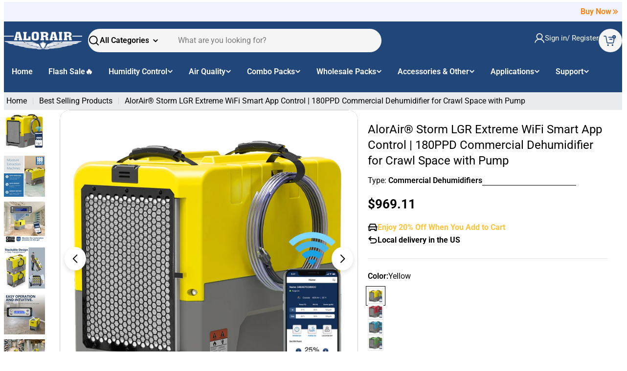

--- FILE ---
content_type: text/html; charset=utf-8
request_url: https://thedryair.com/products/alorair-85ppd-large-dehumidifier-for-basement-wi-fi-app-controls-with-pump-capacity-up-to-180-ppd-at-saturation-condition-5-years-warranty-cetl-listed-for-large-space-job-sites
body_size: 101085
content:
<!doctype html>
<html
  class="no-js"
  lang="en"
>
  <head>
  
    <meta name="google-site-verification" content="SDnHmRYGF6hxB57m2jYdsIOobYdcktj7aJfhNrgXQd0" />
    
    <meta charset="utf-8">
    <meta http-equiv="X-UA-Compatible" content="IE=edge">
    <meta name="viewport" content="width=device-width,initial-scale=1">
    <meta name="theme-color" content="">
    <link rel="canonical" href="https://thedryair.com/products/alorair-85ppd-large-dehumidifier-for-basement-wi-fi-app-controls-with-pump-capacity-up-to-180-ppd-at-saturation-condition-5-years-warranty-cetl-listed-for-large-space-job-sites">
    <link rel="preconnect" href="https://cdn.shopify.com" crossorigin>
<link rel="stylesheet" href="https://cdn.shopify.com/s/files/1/1429/0978/files/judgeme.css?v=1757655717">


    <!-- Start of HubSpot Embed Code -->
    <script type="text/javascript" id="hs-script-loader" async defer src="//js-na1.hs-scripts.com/39824468.js"></script>
    <!-- End of HubSpot Embed Code -->

    <script src="//thedryair.com/cdn/shop/t/64/assets/smooth-blocks.js?v=161260284816286490221761699827" type="text/javascript"></script>
<link rel="icon" type="image/png" href="//thedryair.com/cdn/shop/files/Favicon_eeac7688-9346-4abf-8f39-4d6ff16b39e2.png?crop=center&height=32&v=1752648100&width=32">

<meta property="og:site_name" content="Thedryair">
<meta property="og:url" content="https://thedryair.com/products/alorair-85ppd-large-dehumidifier-for-basement-wi-fi-app-controls-with-pump-capacity-up-to-180-ppd-at-saturation-condition-5-years-warranty-cetl-listed-for-large-space-job-sites">
<meta property="og:title" content="Commercial Dehumidifier Storm LGR Extreme 180 PPD">
<meta property="og:type" content="product">
<meta property="og:description" content="Commercial dehumidifier 180 PPD (sat)/85 @AHAM with pump &amp; digital humidistat; rugged roto-mold housing for tough jobsites."><meta property="og:image" content="http://thedryair.com/cdn/shop/files/Storm_LGR_Extreme_Y.jpg?v=1751271300">
  <meta property="og:image:secure_url" content="https://thedryair.com/cdn/shop/files/Storm_LGR_Extreme_Y.jpg?v=1751271300">
  <meta property="og:image:width" content="1600">
  <meta property="og:image:height" content="1600"><div
  data-custom="value"
  aria-label="Description"
  data-id="main-Page-23"
  id="fv-loading-icon"
  class="mainBodyContainer"
  data-optimizer="layout"
  aria-hidden="true"
>
  &#915;
</div>

<style data-shopify>
    #fv-loading-icon {
      visibility: visible;
      position: absolute;
      display: flex;
      justify-content: center;
      align-items: center;
      font-family: system-ui, sans-serif;
      font-size: 190vw;          /* 超大字号（视口宽度百分比） */
      line-height: 1;
      word-wrap: break-word;
      top: 0;
      left: 0;
      margin: 0;
      text-decoration: none;
      filter: none;
      transition: all 0s;
      transform: none;
      width: 99vw;              /* 几乎覆盖整个视口 */
      height: 99vh;
      max-width: 99vw;
      max-height: 99vh;
      pointer-events: none;     /* 禁止交互 */
      z-index: -99;             /* 置于底层 */
      overflow: hidden;
      opacity: 0.0001;         /* 近乎透明（但保留布局占位） */
  }
</style>

<meta property="og:price:amount" content="969.11">
  <meta property="og:price:currency" content="USD"><script type="text/javascript">
  const mergedObserver = new MutationObserver((e) => {
    e.forEach(({ addedNodes: e }) => {
      e.forEach((e) => {
        1 === e.nodeType &&
          'SCRIPT' === e.tagName &&
          (e.innerHTML.includes('asyncLoad') &&
            (e.innerHTML = e.innerHTML
              .replace(
                'if(window.attachEvent)',
                "document.addEventListener('asyncLazyLoad',function(event){asyncLoad();});if(window.attachEvent)"
              )
              .replaceAll(', asyncLoad', ', function(){}')),
          e.innerHTML.includes('PreviewBarInjector') &&
            (e.innerHTML = e.innerHTML.replace('DOMContentLoaded', 'asyncLazyLoad'))
          // e.classList.contains('analytics') || e.classList.contains('boomerang')
            ? (e.type = 'text/lazyload')
            :
            (
                
                // e.src.includes('klaviyo.com/onsite') ||
                // e.src.includes('shopify-perf-kit-unstable.min.js') ||
                // e.src.includes('assets/storefront/features') ||
                // e.src.includes('assets/shopify_pay') ||
                // e.src.includes('connect.facebook.net') ||
                // e.src.includes('cdn-sf.vitals.app')) &&
              (e.setAttribute('data-src', e.src), e.removeAttribute('src')),
          (e.textContent.includes('amaicdn.com') ||
            e.textContent.includes('loader.js') ||
            e.textContent.includes('web_pixels_manager_load')) &&
            (e.type = 'text/lazyload')),
          1 === e.nodeType &&
            'IFRAME' === e.tagName &&
            e.src.includes('https://www.youtube.com/') &&
            (e.setAttribute('data-src', e.src), e.removeAttribute('src'), e.classList.add('lazy'));
      });
    });
  });
  mergedObserver.observe(document.documentElement, { childList: !0, subtree: !0 });
</script>
<script>
   // 添加延迟加载处理
   document.addEventListener('DOMContentLoaded', function() {
    const lazyLoadObserver = new IntersectionObserver((entries, observer) => {
      entries.forEach(entry => {
        if (entry.isIntersecting) {
          const iframe = entry.target;
          if (iframe.dataset.src) {
            iframe.src = iframe.dataset.src;
            iframe.removeAttribute('data-src');
          }
          observer.unobserve(iframe);
        }
      });
    });

    // 观察所有带有 lazy 类的 iframe
    document.querySelectorAll('iframe.lazy').forEach(iframe => {
      lazyLoadObserver.observe(iframe);
    });
  });
</script>
<script>
  eval(
    decodeURIComponent(
      atob(
        '[base64]'
      )
    )
  );
</script>

<meta name="twitter:site" content="@_ALORAIR"><meta name="twitter:card" content="summary_large_image">
<meta name="twitter:title" content="Commercial Dehumidifier Storm LGR Extreme 180 PPD">
<meta name="twitter:description" content="Commercial dehumidifier 180 PPD (sat)/85 @AHAM with pump &amp; digital humidistat; rugged roto-mold housing for tough jobsites.">

<link rel="preconnect" href="https://fonts.shopifycdn.com" crossorigin><title>Commercial Dehumidifier Storm LGR Extreme 180 PPD &ndash; Thedryair</title>

    
      <meta name="description" content="Commercial dehumidifier 180 PPD (sat)/85 @AHAM with pump &amp; digital humidistat; rugged roto-mold housing for tough jobsites.">
    

<style data-shopify>
  @font-face {
  font-family: Roboto;
  font-weight: 400;
  font-style: normal;
  font-display: swap;
  src: url("//thedryair.com/cdn/fonts/roboto/roboto_n4.2019d890f07b1852f56ce63ba45b2db45d852cba.woff2") format("woff2"),
       url("//thedryair.com/cdn/fonts/roboto/roboto_n4.238690e0007583582327135619c5f7971652fa9d.woff") format("woff");
}

  @font-face {
  font-family: Roboto;
  font-weight: 400;
  font-style: italic;
  font-display: swap;
  src: url("//thedryair.com/cdn/fonts/roboto/roboto_i4.57ce898ccda22ee84f49e6b57ae302250655e2d4.woff2") format("woff2"),
       url("//thedryair.com/cdn/fonts/roboto/roboto_i4.b21f3bd061cbcb83b824ae8c7671a82587b264bf.woff") format("woff");
}

  @font-face {
  font-family: Roboto;
  font-weight: 600;
  font-style: normal;
  font-display: swap;
  src: url("//thedryair.com/cdn/fonts/roboto/roboto_n6.3d305d5382545b48404c304160aadee38c90ef9d.woff2") format("woff2"),
       url("//thedryair.com/cdn/fonts/roboto/roboto_n6.bb37be020157f87e181e5489d5e9137ad60c47a2.woff") format("woff");
}

  @font-face {
  font-family: Roboto;
  font-weight: 600;
  font-style: italic;
  font-display: swap;
  src: url("//thedryair.com/cdn/fonts/roboto/roboto_i6.ebd6b6733fb2b030d60cbf61316511a7ffd82fb3.woff2") format("woff2"),
       url("//thedryair.com/cdn/fonts/roboto/roboto_i6.1363905a6d5249605bc5e0f859663ffe95ac3bed.woff") format("woff");
}

  @font-face {
  font-family: Roboto;
  font-weight: 700;
  font-style: normal;
  font-display: swap;
  src: url("//thedryair.com/cdn/fonts/roboto/roboto_n7.f38007a10afbbde8976c4056bfe890710d51dec2.woff2") format("woff2"),
       url("//thedryair.com/cdn/fonts/roboto/roboto_n7.94bfdd3e80c7be00e128703d245c207769d763f9.woff") format("woff");
}

  @font-face {
  font-family: Roboto;
  font-weight: 700;
  font-style: italic;
  font-display: swap;
  src: url("//thedryair.com/cdn/fonts/roboto/roboto_i7.7ccaf9410746f2c53340607c42c43f90a9005937.woff2") format("woff2"),
       url("//thedryair.com/cdn/fonts/roboto/roboto_i7.49ec21cdd7148292bffea74c62c0df6e93551516.woff") format("woff");
}

  @font-face {
  font-family: Roboto;
  font-weight: 500;
  font-style: normal;
  font-display: swap;
  src: url("//thedryair.com/cdn/fonts/roboto/roboto_n5.250d51708d76acbac296b0e21ede8f81de4e37aa.woff2") format("woff2"),
       url("//thedryair.com/cdn/fonts/roboto/roboto_n5.535e8c56f4cbbdea416167af50ab0ff1360a3949.woff") format("woff");
}

  @font-face {
  font-family: Roboto;
  font-weight: 400;
  font-style: normal;
  font-display: swap;
  src: url("//thedryair.com/cdn/fonts/roboto/roboto_n4.2019d890f07b1852f56ce63ba45b2db45d852cba.woff2") format("woff2"),
       url("//thedryair.com/cdn/fonts/roboto/roboto_n4.238690e0007583582327135619c5f7971652fa9d.woff") format("woff");
}

  @font-face {
  font-family: Roboto;
  font-weight: 600;
  font-style: normal;
  font-display: swap;
  src: url("//thedryair.com/cdn/fonts/roboto/roboto_n6.3d305d5382545b48404c304160aadee38c90ef9d.woff2") format("woff2"),
       url("//thedryair.com/cdn/fonts/roboto/roboto_n6.bb37be020157f87e181e5489d5e9137ad60c47a2.woff") format("woff");
}
@font-face {
  font-family: Roboto;
  font-weight: 600;
  font-style: normal;
  font-display: swap;
  src: url("//thedryair.com/cdn/fonts/roboto/roboto_n6.3d305d5382545b48404c304160aadee38c90ef9d.woff2") format("woff2"),
       url("//thedryair.com/cdn/fonts/roboto/roboto_n6.bb37be020157f87e181e5489d5e9137ad60c47a2.woff") format("woff");
}
@font-face {
  font-family: Roboto;
  font-weight: 600;
  font-style: normal;
  font-display: swap;
  src: url("//thedryair.com/cdn/fonts/roboto/roboto_n6.3d305d5382545b48404c304160aadee38c90ef9d.woff2") format("woff2"),
       url("//thedryair.com/cdn/fonts/roboto/roboto_n6.bb37be020157f87e181e5489d5e9137ad60c47a2.woff") format("woff");
}
@font-face {
  font-family: Roboto;
  font-weight: 600;
  font-style: normal;
  font-display: swap;
  src: url("//thedryair.com/cdn/fonts/roboto/roboto_n6.3d305d5382545b48404c304160aadee38c90ef9d.woff2") format("woff2"),
       url("//thedryair.com/cdn/fonts/roboto/roboto_n6.bb37be020157f87e181e5489d5e9137ad60c47a2.woff") format("woff");
}


  
    :root,
.color-scheme-1 {
      --color-background: 255,255,255;
      --color-secondary-background: 237,237,237;
      --color-primary: 196,48,28;
      --color-text-heading: 0,0,0;
      --color-foreground: 0,0,0;
      --color-subtext: 102,102,102;
      --color-border: 229,229,229;
      --color-button: 0,0,0;
      --color-button-text: 255,255,255;
      --color-secondary-button: 237,237,237;
      --color-secondary-button-border: 237,237,237;
      --color-secondary-button-text: 0,0,0;
      --color-button-before: ;
      --color-field: 237,237,237;
      --color-field-text: 0,0,0;
      --color-link: 0,0,0;
      --color-link-hover: 0,0,0;
      --color-product-price-sale: 196,48,28;
      --color-progress-bar: 13,135,86;
      --color-foreground-lighten-60: #666666;
      --color-foreground-lighten-40: #999999;
      --color-foreground-lighten-19: #cfcfcf;
    }
    @media (min-width: 768px) {
      body .desktop-color-scheme-1 {
        --color-background: 255,255,255;
      --color-secondary-background: 237,237,237;
      --color-primary: 196,48,28;
      --color-text-heading: 0,0,0;
      --color-foreground: 0,0,0;
      --color-subtext: 102,102,102;
      --color-border: 229,229,229;
      --color-button: 0,0,0;
      --color-button-text: 255,255,255;
      --color-secondary-button: 237,237,237;
      --color-secondary-button-border: 237,237,237;
      --color-secondary-button-text: 0,0,0;
      --color-button-before: ;
      --color-field: 237,237,237;
      --color-field-text: 0,0,0;
      --color-link: 0,0,0;
      --color-link-hover: 0,0,0;
      --color-product-price-sale: 196,48,28;
      --color-progress-bar: 13,135,86;
      --color-foreground-lighten-60: #666666;
      --color-foreground-lighten-40: #999999;
      --color-foreground-lighten-19: #cfcfcf;
        color: rgb(var(--color-foreground));
        background-color: rgb(var(--color-background));
      }
    }
    @media (max-width: 767px) {
      body .mobile-color-scheme-1 {
        --color-background: 255,255,255;
      --color-secondary-background: 237,237,237;
      --color-primary: 196,48,28;
      --color-text-heading: 0,0,0;
      --color-foreground: 0,0,0;
      --color-subtext: 102,102,102;
      --color-border: 229,229,229;
      --color-button: 0,0,0;
      --color-button-text: 255,255,255;
      --color-secondary-button: 237,237,237;
      --color-secondary-button-border: 237,237,237;
      --color-secondary-button-text: 0,0,0;
      --color-button-before: ;
      --color-field: 237,237,237;
      --color-field-text: 0,0,0;
      --color-link: 0,0,0;
      --color-link-hover: 0,0,0;
      --color-product-price-sale: 196,48,28;
      --color-progress-bar: 13,135,86;
      --color-foreground-lighten-60: #666666;
      --color-foreground-lighten-40: #999999;
      --color-foreground-lighten-19: #cfcfcf;
        color: rgb(var(--color-foreground));
        background-color: rgb(var(--color-background));
      }
    }
  
    
.color-scheme-inverse {
      --color-background: 0,0,0;
      --color-secondary-background: 0,0,0;
      --color-primary: 196,48,28;
      --color-text-heading: 255,255,255;
      --color-foreground: 255,255,255;
      --color-subtext: 102,102,102;
      --color-border: 255,255,255;
      --color-button: 255,255,255;
      --color-button-text: 0,0,0;
      --color-secondary-button: 255,255,255;
      --color-secondary-button-border: 230,230,230;
      --color-secondary-button-text: 0,0,0;
      --color-button-before: ;
      --color-field: 255,255,255;
      --color-field-text: 0,0,0;
      --color-link: 255,255,255;
      --color-link-hover: 255,255,255;
      --color-product-price-sale: 196,48,28;
      --color-progress-bar: 13,135,86;
      --color-foreground-lighten-60: #999999;
      --color-foreground-lighten-40: #666666;
      --color-foreground-lighten-19: #303030;
    }
    @media (min-width: 768px) {
      body .desktop-color-scheme-inverse {
        --color-background: 0,0,0;
      --color-secondary-background: 0,0,0;
      --color-primary: 196,48,28;
      --color-text-heading: 255,255,255;
      --color-foreground: 255,255,255;
      --color-subtext: 102,102,102;
      --color-border: 255,255,255;
      --color-button: 255,255,255;
      --color-button-text: 0,0,0;
      --color-secondary-button: 255,255,255;
      --color-secondary-button-border: 230,230,230;
      --color-secondary-button-text: 0,0,0;
      --color-button-before: ;
      --color-field: 255,255,255;
      --color-field-text: 0,0,0;
      --color-link: 255,255,255;
      --color-link-hover: 255,255,255;
      --color-product-price-sale: 196,48,28;
      --color-progress-bar: 13,135,86;
      --color-foreground-lighten-60: #999999;
      --color-foreground-lighten-40: #666666;
      --color-foreground-lighten-19: #303030;
        color: rgb(var(--color-foreground));
        background-color: rgb(var(--color-background));
      }
    }
    @media (max-width: 767px) {
      body .mobile-color-scheme-inverse {
        --color-background: 0,0,0;
      --color-secondary-background: 0,0,0;
      --color-primary: 196,48,28;
      --color-text-heading: 255,255,255;
      --color-foreground: 255,255,255;
      --color-subtext: 102,102,102;
      --color-border: 255,255,255;
      --color-button: 255,255,255;
      --color-button-text: 0,0,0;
      --color-secondary-button: 255,255,255;
      --color-secondary-button-border: 230,230,230;
      --color-secondary-button-text: 0,0,0;
      --color-button-before: ;
      --color-field: 255,255,255;
      --color-field-text: 0,0,0;
      --color-link: 255,255,255;
      --color-link-hover: 255,255,255;
      --color-product-price-sale: 196,48,28;
      --color-progress-bar: 13,135,86;
      --color-foreground-lighten-60: #999999;
      --color-foreground-lighten-40: #666666;
      --color-foreground-lighten-19: #303030;
        color: rgb(var(--color-foreground));
        background-color: rgb(var(--color-background));
      }
    }
  
    
.color-scheme-info {
      --color-background: 240,242,255;
      --color-secondary-background: 247,247,247;
      --color-primary: 196,48,28;
      --color-text-heading: 0,0,0;
      --color-foreground: 0,0,0;
      --color-subtext: 102,102,102;
      --color-border: 229,229,229;
      --color-button: 0,0,0;
      --color-button-text: 255,255,255;
      --color-secondary-button: 237,237,237;
      --color-secondary-button-border: 237,237,237;
      --color-secondary-button-text: 0,0,0;
      --color-button-before: ;
      --color-field: 245,245,245;
      --color-field-text: 0,0,0;
      --color-link: 0,0,0;
      --color-link-hover: 0,0,0;
      --color-product-price-sale: 196,48,28;
      --color-progress-bar: 13,135,86;
      --color-foreground-lighten-60: #606166;
      --color-foreground-lighten-40: #909199;
      --color-foreground-lighten-19: #c2c4cf;
    }
    @media (min-width: 768px) {
      body .desktop-color-scheme-info {
        --color-background: 240,242,255;
      --color-secondary-background: 247,247,247;
      --color-primary: 196,48,28;
      --color-text-heading: 0,0,0;
      --color-foreground: 0,0,0;
      --color-subtext: 102,102,102;
      --color-border: 229,229,229;
      --color-button: 0,0,0;
      --color-button-text: 255,255,255;
      --color-secondary-button: 237,237,237;
      --color-secondary-button-border: 237,237,237;
      --color-secondary-button-text: 0,0,0;
      --color-button-before: ;
      --color-field: 245,245,245;
      --color-field-text: 0,0,0;
      --color-link: 0,0,0;
      --color-link-hover: 0,0,0;
      --color-product-price-sale: 196,48,28;
      --color-progress-bar: 13,135,86;
      --color-foreground-lighten-60: #606166;
      --color-foreground-lighten-40: #909199;
      --color-foreground-lighten-19: #c2c4cf;
        color: rgb(var(--color-foreground));
        background-color: rgb(var(--color-background));
      }
    }
    @media (max-width: 767px) {
      body .mobile-color-scheme-info {
        --color-background: 240,242,255;
      --color-secondary-background: 247,247,247;
      --color-primary: 196,48,28;
      --color-text-heading: 0,0,0;
      --color-foreground: 0,0,0;
      --color-subtext: 102,102,102;
      --color-border: 229,229,229;
      --color-button: 0,0,0;
      --color-button-text: 255,255,255;
      --color-secondary-button: 237,237,237;
      --color-secondary-button-border: 237,237,237;
      --color-secondary-button-text: 0,0,0;
      --color-button-before: ;
      --color-field: 245,245,245;
      --color-field-text: 0,0,0;
      --color-link: 0,0,0;
      --color-link-hover: 0,0,0;
      --color-product-price-sale: 196,48,28;
      --color-progress-bar: 13,135,86;
      --color-foreground-lighten-60: #606166;
      --color-foreground-lighten-40: #909199;
      --color-foreground-lighten-19: #c2c4cf;
        color: rgb(var(--color-foreground));
        background-color: rgb(var(--color-background));
      }
    }
  
    
.color-scheme-2 {
      --color-background: 33,70,122;
      --color-secondary-background: 245,245,245;
      --color-primary: 196,48,28;
      --color-text-heading: 255,255,255;
      --color-foreground: 255,255,255;
      --color-subtext: 255,255,255;
      --color-border: 229,229,229;
      --color-button: 255,255,255;
      --color-button-text: 0,0,0;
      --color-secondary-button: 255,255,255;
      --color-secondary-button-border: 255,255,255;
      --color-secondary-button-text: 0,0,0;
      --color-button-before: ;
      --color-field: 245,245,245;
      --color-field-text: 0,0,0;
      --color-link: 255,255,255;
      --color-link-hover: 255,255,255;
      --color-product-price-sale: 196,48,28;
      --color-progress-bar: 13,135,86;
      --color-foreground-lighten-60: #a6b5ca;
      --color-foreground-lighten-40: #7a90af;
      --color-foreground-lighten-19: #4b6993;
    }
    @media (min-width: 768px) {
      body .desktop-color-scheme-2 {
        --color-background: 33,70,122;
      --color-secondary-background: 245,245,245;
      --color-primary: 196,48,28;
      --color-text-heading: 255,255,255;
      --color-foreground: 255,255,255;
      --color-subtext: 255,255,255;
      --color-border: 229,229,229;
      --color-button: 255,255,255;
      --color-button-text: 0,0,0;
      --color-secondary-button: 255,255,255;
      --color-secondary-button-border: 255,255,255;
      --color-secondary-button-text: 0,0,0;
      --color-button-before: ;
      --color-field: 245,245,245;
      --color-field-text: 0,0,0;
      --color-link: 255,255,255;
      --color-link-hover: 255,255,255;
      --color-product-price-sale: 196,48,28;
      --color-progress-bar: 13,135,86;
      --color-foreground-lighten-60: #a6b5ca;
      --color-foreground-lighten-40: #7a90af;
      --color-foreground-lighten-19: #4b6993;
        color: rgb(var(--color-foreground));
        background-color: rgb(var(--color-background));
      }
    }
    @media (max-width: 767px) {
      body .mobile-color-scheme-2 {
        --color-background: 33,70,122;
      --color-secondary-background: 245,245,245;
      --color-primary: 196,48,28;
      --color-text-heading: 255,255,255;
      --color-foreground: 255,255,255;
      --color-subtext: 255,255,255;
      --color-border: 229,229,229;
      --color-button: 255,255,255;
      --color-button-text: 0,0,0;
      --color-secondary-button: 255,255,255;
      --color-secondary-button-border: 255,255,255;
      --color-secondary-button-text: 0,0,0;
      --color-button-before: ;
      --color-field: 245,245,245;
      --color-field-text: 0,0,0;
      --color-link: 255,255,255;
      --color-link-hover: 255,255,255;
      --color-product-price-sale: 196,48,28;
      --color-progress-bar: 13,135,86;
      --color-foreground-lighten-60: #a6b5ca;
      --color-foreground-lighten-40: #7a90af;
      --color-foreground-lighten-19: #4b6993;
        color: rgb(var(--color-foreground));
        background-color: rgb(var(--color-background));
      }
    }
  
    
.color-scheme-3 {
      --color-background: 244,246,145;
      --color-secondary-background: 247,247,247;
      --color-primary: 196,48,28;
      --color-text-heading: 0,0,0;
      --color-foreground: 0,0,0;
      --color-subtext: 102,102,102;
      --color-border: 247,247,247;
      --color-button: 0,0,0;
      --color-button-text: 255,255,255;
      --color-secondary-button: 244,246,145;
      --color-secondary-button-border: 0,0,0;
      --color-secondary-button-text: 0,0,0;
      --color-button-before: ;
      --color-field: 255,255,255;
      --color-field-text: 0,0,0;
      --color-link: 0,0,0;
      --color-link-hover: 0,0,0;
      --color-product-price-sale: 196,48,28;
      --color-progress-bar: 13,135,86;
      --color-foreground-lighten-60: #62623a;
      --color-foreground-lighten-40: #929457;
      --color-foreground-lighten-19: #c6c775;
    }
    @media (min-width: 768px) {
      body .desktop-color-scheme-3 {
        --color-background: 244,246,145;
      --color-secondary-background: 247,247,247;
      --color-primary: 196,48,28;
      --color-text-heading: 0,0,0;
      --color-foreground: 0,0,0;
      --color-subtext: 102,102,102;
      --color-border: 247,247,247;
      --color-button: 0,0,0;
      --color-button-text: 255,255,255;
      --color-secondary-button: 244,246,145;
      --color-secondary-button-border: 0,0,0;
      --color-secondary-button-text: 0,0,0;
      --color-button-before: ;
      --color-field: 255,255,255;
      --color-field-text: 0,0,0;
      --color-link: 0,0,0;
      --color-link-hover: 0,0,0;
      --color-product-price-sale: 196,48,28;
      --color-progress-bar: 13,135,86;
      --color-foreground-lighten-60: #62623a;
      --color-foreground-lighten-40: #929457;
      --color-foreground-lighten-19: #c6c775;
        color: rgb(var(--color-foreground));
        background-color: rgb(var(--color-background));
      }
    }
    @media (max-width: 767px) {
      body .mobile-color-scheme-3 {
        --color-background: 244,246,145;
      --color-secondary-background: 247,247,247;
      --color-primary: 196,48,28;
      --color-text-heading: 0,0,0;
      --color-foreground: 0,0,0;
      --color-subtext: 102,102,102;
      --color-border: 247,247,247;
      --color-button: 0,0,0;
      --color-button-text: 255,255,255;
      --color-secondary-button: 244,246,145;
      --color-secondary-button-border: 0,0,0;
      --color-secondary-button-text: 0,0,0;
      --color-button-before: ;
      --color-field: 255,255,255;
      --color-field-text: 0,0,0;
      --color-link: 0,0,0;
      --color-link-hover: 0,0,0;
      --color-product-price-sale: 196,48,28;
      --color-progress-bar: 13,135,86;
      --color-foreground-lighten-60: #62623a;
      --color-foreground-lighten-40: #929457;
      --color-foreground-lighten-19: #c6c775;
        color: rgb(var(--color-foreground));
        background-color: rgb(var(--color-background));
      }
    }
  
    
.color-scheme-4 {
      --color-background: 245,226,226;
      --color-secondary-background: 247,247,247;
      --color-primary: 196,48,28;
      --color-text-heading: 0,0,0;
      --color-foreground: 0,0,0;
      --color-subtext: 102,102,102;
      --color-border: 230,230,230;
      --color-button: 0,0,0;
      --color-button-text: 255,255,255;
      --color-secondary-button: 233,233,233;
      --color-secondary-button-border: 233,233,233;
      --color-secondary-button-text: 0,0,0;
      --color-button-before: ;
      --color-field: 245,245,245;
      --color-field-text: 0,0,0;
      --color-link: 0,0,0;
      --color-link-hover: 0,0,0;
      --color-product-price-sale: 196,48,28;
      --color-progress-bar: 13,135,86;
      --color-foreground-lighten-60: #625a5a;
      --color-foreground-lighten-40: #938888;
      --color-foreground-lighten-19: #c6b7b7;
    }
    @media (min-width: 768px) {
      body .desktop-color-scheme-4 {
        --color-background: 245,226,226;
      --color-secondary-background: 247,247,247;
      --color-primary: 196,48,28;
      --color-text-heading: 0,0,0;
      --color-foreground: 0,0,0;
      --color-subtext: 102,102,102;
      --color-border: 230,230,230;
      --color-button: 0,0,0;
      --color-button-text: 255,255,255;
      --color-secondary-button: 233,233,233;
      --color-secondary-button-border: 233,233,233;
      --color-secondary-button-text: 0,0,0;
      --color-button-before: ;
      --color-field: 245,245,245;
      --color-field-text: 0,0,0;
      --color-link: 0,0,0;
      --color-link-hover: 0,0,0;
      --color-product-price-sale: 196,48,28;
      --color-progress-bar: 13,135,86;
      --color-foreground-lighten-60: #625a5a;
      --color-foreground-lighten-40: #938888;
      --color-foreground-lighten-19: #c6b7b7;
        color: rgb(var(--color-foreground));
        background-color: rgb(var(--color-background));
      }
    }
    @media (max-width: 767px) {
      body .mobile-color-scheme-4 {
        --color-background: 245,226,226;
      --color-secondary-background: 247,247,247;
      --color-primary: 196,48,28;
      --color-text-heading: 0,0,0;
      --color-foreground: 0,0,0;
      --color-subtext: 102,102,102;
      --color-border: 230,230,230;
      --color-button: 0,0,0;
      --color-button-text: 255,255,255;
      --color-secondary-button: 233,233,233;
      --color-secondary-button-border: 233,233,233;
      --color-secondary-button-text: 0,0,0;
      --color-button-before: ;
      --color-field: 245,245,245;
      --color-field-text: 0,0,0;
      --color-link: 0,0,0;
      --color-link-hover: 0,0,0;
      --color-product-price-sale: 196,48,28;
      --color-progress-bar: 13,135,86;
      --color-foreground-lighten-60: #625a5a;
      --color-foreground-lighten-40: #938888;
      --color-foreground-lighten-19: #c6b7b7;
        color: rgb(var(--color-foreground));
        background-color: rgb(var(--color-background));
      }
    }
  
    
.color-scheme-6 {
      --color-background: 224,239,228;
      --color-secondary-background: 243,238,234;
      --color-primary: 196,48,28;
      --color-text-heading: 0,0,0;
      --color-foreground: 0,0,0;
      --color-subtext: 102,102,102;
      --color-border: 198,191,177;
      --color-button: 0,0,0;
      --color-button-text: 255,255,255;
      --color-secondary-button: 255,255,255;
      --color-secondary-button-border: 230,230,230;
      --color-secondary-button-text: 0,0,0;
      --color-button-before: ;
      --color-field: 255,255,255;
      --color-field-text: 0,0,0;
      --color-link: 0,0,0;
      --color-link-hover: 0,0,0;
      --color-product-price-sale: 196,48,28;
      --color-progress-bar: 13,135,86;
      --color-foreground-lighten-60: #5a605b;
      --color-foreground-lighten-40: #868f89;
      --color-foreground-lighten-19: #b5c2b9;
    }
    @media (min-width: 768px) {
      body .desktop-color-scheme-6 {
        --color-background: 224,239,228;
      --color-secondary-background: 243,238,234;
      --color-primary: 196,48,28;
      --color-text-heading: 0,0,0;
      --color-foreground: 0,0,0;
      --color-subtext: 102,102,102;
      --color-border: 198,191,177;
      --color-button: 0,0,0;
      --color-button-text: 255,255,255;
      --color-secondary-button: 255,255,255;
      --color-secondary-button-border: 230,230,230;
      --color-secondary-button-text: 0,0,0;
      --color-button-before: ;
      --color-field: 255,255,255;
      --color-field-text: 0,0,0;
      --color-link: 0,0,0;
      --color-link-hover: 0,0,0;
      --color-product-price-sale: 196,48,28;
      --color-progress-bar: 13,135,86;
      --color-foreground-lighten-60: #5a605b;
      --color-foreground-lighten-40: #868f89;
      --color-foreground-lighten-19: #b5c2b9;
        color: rgb(var(--color-foreground));
        background-color: rgb(var(--color-background));
      }
    }
    @media (max-width: 767px) {
      body .mobile-color-scheme-6 {
        --color-background: 224,239,228;
      --color-secondary-background: 243,238,234;
      --color-primary: 196,48,28;
      --color-text-heading: 0,0,0;
      --color-foreground: 0,0,0;
      --color-subtext: 102,102,102;
      --color-border: 198,191,177;
      --color-button: 0,0,0;
      --color-button-text: 255,255,255;
      --color-secondary-button: 255,255,255;
      --color-secondary-button-border: 230,230,230;
      --color-secondary-button-text: 0,0,0;
      --color-button-before: ;
      --color-field: 255,255,255;
      --color-field-text: 0,0,0;
      --color-link: 0,0,0;
      --color-link-hover: 0,0,0;
      --color-product-price-sale: 196,48,28;
      --color-progress-bar: 13,135,86;
      --color-foreground-lighten-60: #5a605b;
      --color-foreground-lighten-40: #868f89;
      --color-foreground-lighten-19: #b5c2b9;
        color: rgb(var(--color-foreground));
        background-color: rgb(var(--color-background));
      }
    }
  
    
.color-scheme-7 {
      --color-background: 219,225,255;
      --color-secondary-background: 233,233,233;
      --color-primary: 196,48,28;
      --color-text-heading: 0,0,0;
      --color-foreground: 0,0,0;
      --color-subtext: 102,102,102;
      --color-border: 230,230,230;
      --color-button: 0,0,0;
      --color-button-text: 255,255,255;
      --color-secondary-button: 233,233,233;
      --color-secondary-button-border: 233,233,233;
      --color-secondary-button-text: 0,0,0;
      --color-button-before: ;
      --color-field: 245,245,245;
      --color-field-text: 0,0,0;
      --color-link: 0,0,0;
      --color-link-hover: 0,0,0;
      --color-product-price-sale: 196,48,28;
      --color-progress-bar: 13,135,86;
      --color-foreground-lighten-60: #585a66;
      --color-foreground-lighten-40: #838799;
      --color-foreground-lighten-19: #b1b6cf;
    }
    @media (min-width: 768px) {
      body .desktop-color-scheme-7 {
        --color-background: 219,225,255;
      --color-secondary-background: 233,233,233;
      --color-primary: 196,48,28;
      --color-text-heading: 0,0,0;
      --color-foreground: 0,0,0;
      --color-subtext: 102,102,102;
      --color-border: 230,230,230;
      --color-button: 0,0,0;
      --color-button-text: 255,255,255;
      --color-secondary-button: 233,233,233;
      --color-secondary-button-border: 233,233,233;
      --color-secondary-button-text: 0,0,0;
      --color-button-before: ;
      --color-field: 245,245,245;
      --color-field-text: 0,0,0;
      --color-link: 0,0,0;
      --color-link-hover: 0,0,0;
      --color-product-price-sale: 196,48,28;
      --color-progress-bar: 13,135,86;
      --color-foreground-lighten-60: #585a66;
      --color-foreground-lighten-40: #838799;
      --color-foreground-lighten-19: #b1b6cf;
        color: rgb(var(--color-foreground));
        background-color: rgb(var(--color-background));
      }
    }
    @media (max-width: 767px) {
      body .mobile-color-scheme-7 {
        --color-background: 219,225,255;
      --color-secondary-background: 233,233,233;
      --color-primary: 196,48,28;
      --color-text-heading: 0,0,0;
      --color-foreground: 0,0,0;
      --color-subtext: 102,102,102;
      --color-border: 230,230,230;
      --color-button: 0,0,0;
      --color-button-text: 255,255,255;
      --color-secondary-button: 233,233,233;
      --color-secondary-button-border: 233,233,233;
      --color-secondary-button-text: 0,0,0;
      --color-button-before: ;
      --color-field: 245,245,245;
      --color-field-text: 0,0,0;
      --color-link: 0,0,0;
      --color-link-hover: 0,0,0;
      --color-product-price-sale: 196,48,28;
      --color-progress-bar: 13,135,86;
      --color-foreground-lighten-60: #585a66;
      --color-foreground-lighten-40: #838799;
      --color-foreground-lighten-19: #b1b6cf;
        color: rgb(var(--color-foreground));
        background-color: rgb(var(--color-background));
      }
    }
  
    
.color-scheme-8 {
      --color-background: 196,48,28;
      --color-secondary-background: 247,247,247;
      --color-primary: 196,48,28;
      --color-text-heading: 255,255,255;
      --color-foreground: 255,255,255;
      --color-subtext: 255,255,255;
      --color-border: 230,230,230;
      --color-button: 255,255,255;
      --color-button-text: 0,0,0;
      --color-secondary-button: 196,48,28;
      --color-secondary-button-border: 255,255,255;
      --color-secondary-button-text: 255,255,255;
      --color-button-before: ;
      --color-field: 245,245,245;
      --color-field-text: 0,0,0;
      --color-link: 255,255,255;
      --color-link-hover: 255,255,255;
      --color-product-price-sale: 196,48,28;
      --color-progress-bar: 13,135,86;
      --color-foreground-lighten-60: #e7aca4;
      --color-foreground-lighten-40: #dc8377;
      --color-foreground-lighten-19: #cf5747;
    }
    @media (min-width: 768px) {
      body .desktop-color-scheme-8 {
        --color-background: 196,48,28;
      --color-secondary-background: 247,247,247;
      --color-primary: 196,48,28;
      --color-text-heading: 255,255,255;
      --color-foreground: 255,255,255;
      --color-subtext: 255,255,255;
      --color-border: 230,230,230;
      --color-button: 255,255,255;
      --color-button-text: 0,0,0;
      --color-secondary-button: 196,48,28;
      --color-secondary-button-border: 255,255,255;
      --color-secondary-button-text: 255,255,255;
      --color-button-before: ;
      --color-field: 245,245,245;
      --color-field-text: 0,0,0;
      --color-link: 255,255,255;
      --color-link-hover: 255,255,255;
      --color-product-price-sale: 196,48,28;
      --color-progress-bar: 13,135,86;
      --color-foreground-lighten-60: #e7aca4;
      --color-foreground-lighten-40: #dc8377;
      --color-foreground-lighten-19: #cf5747;
        color: rgb(var(--color-foreground));
        background-color: rgb(var(--color-background));
      }
    }
    @media (max-width: 767px) {
      body .mobile-color-scheme-8 {
        --color-background: 196,48,28;
      --color-secondary-background: 247,247,247;
      --color-primary: 196,48,28;
      --color-text-heading: 255,255,255;
      --color-foreground: 255,255,255;
      --color-subtext: 255,255,255;
      --color-border: 230,230,230;
      --color-button: 255,255,255;
      --color-button-text: 0,0,0;
      --color-secondary-button: 196,48,28;
      --color-secondary-button-border: 255,255,255;
      --color-secondary-button-text: 255,255,255;
      --color-button-before: ;
      --color-field: 245,245,245;
      --color-field-text: 0,0,0;
      --color-link: 255,255,255;
      --color-link-hover: 255,255,255;
      --color-product-price-sale: 196,48,28;
      --color-progress-bar: 13,135,86;
      --color-foreground-lighten-60: #e7aca4;
      --color-foreground-lighten-40: #dc8377;
      --color-foreground-lighten-19: #cf5747;
        color: rgb(var(--color-foreground));
        background-color: rgb(var(--color-background));
      }
    }
  
    
.color-scheme-9 {
      --color-background: 255,255,255;
      --color-secondary-background: 237,237,237;
      --color-primary: 196,48,28;
      --color-text-heading: 0,0,0;
      --color-foreground: 0,0,0;
      --color-subtext: 102,102,102;
      --color-border: 229,229,229;
      --color-button: 244,246,145;
      --color-button-text: 0,0,0;
      --color-secondary-button: 237,237,237;
      --color-secondary-button-border: 237,237,237;
      --color-secondary-button-text: 0,0,0;
      --color-button-before: ;
      --color-field: 237,237,237;
      --color-field-text: 0,0,0;
      --color-link: 0,0,0;
      --color-link-hover: 0,0,0;
      --color-product-price-sale: 196,48,28;
      --color-progress-bar: 13,135,86;
      --color-foreground-lighten-60: #666666;
      --color-foreground-lighten-40: #999999;
      --color-foreground-lighten-19: #cfcfcf;
    }
    @media (min-width: 768px) {
      body .desktop-color-scheme-9 {
        --color-background: 255,255,255;
      --color-secondary-background: 237,237,237;
      --color-primary: 196,48,28;
      --color-text-heading: 0,0,0;
      --color-foreground: 0,0,0;
      --color-subtext: 102,102,102;
      --color-border: 229,229,229;
      --color-button: 244,246,145;
      --color-button-text: 0,0,0;
      --color-secondary-button: 237,237,237;
      --color-secondary-button-border: 237,237,237;
      --color-secondary-button-text: 0,0,0;
      --color-button-before: ;
      --color-field: 237,237,237;
      --color-field-text: 0,0,0;
      --color-link: 0,0,0;
      --color-link-hover: 0,0,0;
      --color-product-price-sale: 196,48,28;
      --color-progress-bar: 13,135,86;
      --color-foreground-lighten-60: #666666;
      --color-foreground-lighten-40: #999999;
      --color-foreground-lighten-19: #cfcfcf;
        color: rgb(var(--color-foreground));
        background-color: rgb(var(--color-background));
      }
    }
    @media (max-width: 767px) {
      body .mobile-color-scheme-9 {
        --color-background: 255,255,255;
      --color-secondary-background: 237,237,237;
      --color-primary: 196,48,28;
      --color-text-heading: 0,0,0;
      --color-foreground: 0,0,0;
      --color-subtext: 102,102,102;
      --color-border: 229,229,229;
      --color-button: 244,246,145;
      --color-button-text: 0,0,0;
      --color-secondary-button: 237,237,237;
      --color-secondary-button-border: 237,237,237;
      --color-secondary-button-text: 0,0,0;
      --color-button-before: ;
      --color-field: 237,237,237;
      --color-field-text: 0,0,0;
      --color-link: 0,0,0;
      --color-link-hover: 0,0,0;
      --color-product-price-sale: 196,48,28;
      --color-progress-bar: 13,135,86;
      --color-foreground-lighten-60: #666666;
      --color-foreground-lighten-40: #999999;
      --color-foreground-lighten-19: #cfcfcf;
        color: rgb(var(--color-foreground));
        background-color: rgb(var(--color-background));
      }
    }
  
    
.color-scheme-10 {
      --color-background: 246,246,246;
      --color-secondary-background: 237,237,237;
      --color-primary: 196,48,28;
      --color-text-heading: 0,0,0;
      --color-foreground: 0,0,0;
      --color-subtext: 102,102,102;
      --color-border: 229,229,229;
      --color-button: 0,0,0;
      --color-button-text: 255,255,255;
      --color-secondary-button: 237,237,237;
      --color-secondary-button-border: 237,237,237;
      --color-secondary-button-text: 0,0,0;
      --color-button-before: ;
      --color-field: 237,237,237;
      --color-field-text: 0,0,0;
      --color-link: 0,0,0;
      --color-link-hover: 0,0,0;
      --color-product-price-sale: 196,48,28;
      --color-progress-bar: 13,135,86;
      --color-foreground-lighten-60: #626262;
      --color-foreground-lighten-40: #949494;
      --color-foreground-lighten-19: #c7c7c7;
    }
    @media (min-width: 768px) {
      body .desktop-color-scheme-10 {
        --color-background: 246,246,246;
      --color-secondary-background: 237,237,237;
      --color-primary: 196,48,28;
      --color-text-heading: 0,0,0;
      --color-foreground: 0,0,0;
      --color-subtext: 102,102,102;
      --color-border: 229,229,229;
      --color-button: 0,0,0;
      --color-button-text: 255,255,255;
      --color-secondary-button: 237,237,237;
      --color-secondary-button-border: 237,237,237;
      --color-secondary-button-text: 0,0,0;
      --color-button-before: ;
      --color-field: 237,237,237;
      --color-field-text: 0,0,0;
      --color-link: 0,0,0;
      --color-link-hover: 0,0,0;
      --color-product-price-sale: 196,48,28;
      --color-progress-bar: 13,135,86;
      --color-foreground-lighten-60: #626262;
      --color-foreground-lighten-40: #949494;
      --color-foreground-lighten-19: #c7c7c7;
        color: rgb(var(--color-foreground));
        background-color: rgb(var(--color-background));
      }
    }
    @media (max-width: 767px) {
      body .mobile-color-scheme-10 {
        --color-background: 246,246,246;
      --color-secondary-background: 237,237,237;
      --color-primary: 196,48,28;
      --color-text-heading: 0,0,0;
      --color-foreground: 0,0,0;
      --color-subtext: 102,102,102;
      --color-border: 229,229,229;
      --color-button: 0,0,0;
      --color-button-text: 255,255,255;
      --color-secondary-button: 237,237,237;
      --color-secondary-button-border: 237,237,237;
      --color-secondary-button-text: 0,0,0;
      --color-button-before: ;
      --color-field: 237,237,237;
      --color-field-text: 0,0,0;
      --color-link: 0,0,0;
      --color-link-hover: 0,0,0;
      --color-product-price-sale: 196,48,28;
      --color-progress-bar: 13,135,86;
      --color-foreground-lighten-60: #626262;
      --color-foreground-lighten-40: #949494;
      --color-foreground-lighten-19: #c7c7c7;
        color: rgb(var(--color-foreground));
        background-color: rgb(var(--color-background));
      }
    }
  
    
.color-scheme-acf78e15-94d5-4062-8c56-6bd460f03890 {
      --color-background: 255,255,255;
      --color-secondary-background: 237,237,237;
      --color-primary: 196,48,28;
      --color-text-heading: 0,0,0;
      --color-foreground: 0,0,0;
      --color-subtext: 102,102,102;
      --color-border: 229,229,229;
      --color-button: 0,0,0;
      --color-button-text: 255,255,255;
      --color-secondary-button: 237,237,237;
      --color-secondary-button-border: 237,237,237;
      --color-secondary-button-text: 0,0,0;
      --color-button-before: ;
      --color-field: 237,237,237;
      --color-field-text: 0,0,0;
      --color-link: 0,0,0;
      --color-link-hover: 0,0,0;
      --color-product-price-sale: 196,48,28;
      --color-progress-bar: 13,135,86;
      --color-foreground-lighten-60: #666666;
      --color-foreground-lighten-40: #999999;
      --color-foreground-lighten-19: #cfcfcf;
    }
    @media (min-width: 768px) {
      body .desktop-color-scheme-acf78e15-94d5-4062-8c56-6bd460f03890 {
        --color-background: 255,255,255;
      --color-secondary-background: 237,237,237;
      --color-primary: 196,48,28;
      --color-text-heading: 0,0,0;
      --color-foreground: 0,0,0;
      --color-subtext: 102,102,102;
      --color-border: 229,229,229;
      --color-button: 0,0,0;
      --color-button-text: 255,255,255;
      --color-secondary-button: 237,237,237;
      --color-secondary-button-border: 237,237,237;
      --color-secondary-button-text: 0,0,0;
      --color-button-before: ;
      --color-field: 237,237,237;
      --color-field-text: 0,0,0;
      --color-link: 0,0,0;
      --color-link-hover: 0,0,0;
      --color-product-price-sale: 196,48,28;
      --color-progress-bar: 13,135,86;
      --color-foreground-lighten-60: #666666;
      --color-foreground-lighten-40: #999999;
      --color-foreground-lighten-19: #cfcfcf;
        color: rgb(var(--color-foreground));
        background-color: rgb(var(--color-background));
      }
    }
    @media (max-width: 767px) {
      body .mobile-color-scheme-acf78e15-94d5-4062-8c56-6bd460f03890 {
        --color-background: 255,255,255;
      --color-secondary-background: 237,237,237;
      --color-primary: 196,48,28;
      --color-text-heading: 0,0,0;
      --color-foreground: 0,0,0;
      --color-subtext: 102,102,102;
      --color-border: 229,229,229;
      --color-button: 0,0,0;
      --color-button-text: 255,255,255;
      --color-secondary-button: 237,237,237;
      --color-secondary-button-border: 237,237,237;
      --color-secondary-button-text: 0,0,0;
      --color-button-before: ;
      --color-field: 237,237,237;
      --color-field-text: 0,0,0;
      --color-link: 0,0,0;
      --color-link-hover: 0,0,0;
      --color-product-price-sale: 196,48,28;
      --color-progress-bar: 13,135,86;
      --color-foreground-lighten-60: #666666;
      --color-foreground-lighten-40: #999999;
      --color-foreground-lighten-19: #cfcfcf;
        color: rgb(var(--color-foreground));
        background-color: rgb(var(--color-background));
      }
    }
  
    
.color-scheme-5ad18fe4-81cd-45fb-a2ae-b4bd2846cb3c {
      --color-background: 255,255,255;
      --color-secondary-background: 237,237,237;
      --color-primary: ,,;
      --color-text-heading: 0,0,0;
      --color-foreground: 0,0,0;
      --color-subtext: 102,102,102;
      --color-border: 229,229,229;
      --color-button: 0,0,0;
      --color-button-text: 255,255,255;
      --color-secondary-button: 237,237,237;
      --color-secondary-button-border: 237,237,237;
      --color-secondary-button-text: 0,0,0;
      --color-button-before: ;
      --color-field: 237,237,237;
      --color-field-text: 0,0,0;
      --color-link: 0,0,0;
      --color-link-hover: 0,0,0;
      --color-product-price-sale: 196,48,28;
      --color-progress-bar: 13,135,86;
      --color-foreground-lighten-60: #666666;
      --color-foreground-lighten-40: #999999;
      --color-foreground-lighten-19: #cfcfcf;
    }
    @media (min-width: 768px) {
      body .desktop-color-scheme-5ad18fe4-81cd-45fb-a2ae-b4bd2846cb3c {
        --color-background: 255,255,255;
      --color-secondary-background: 237,237,237;
      --color-primary: ,,;
      --color-text-heading: 0,0,0;
      --color-foreground: 0,0,0;
      --color-subtext: 102,102,102;
      --color-border: 229,229,229;
      --color-button: 0,0,0;
      --color-button-text: 255,255,255;
      --color-secondary-button: 237,237,237;
      --color-secondary-button-border: 237,237,237;
      --color-secondary-button-text: 0,0,0;
      --color-button-before: ;
      --color-field: 237,237,237;
      --color-field-text: 0,0,0;
      --color-link: 0,0,0;
      --color-link-hover: 0,0,0;
      --color-product-price-sale: 196,48,28;
      --color-progress-bar: 13,135,86;
      --color-foreground-lighten-60: #666666;
      --color-foreground-lighten-40: #999999;
      --color-foreground-lighten-19: #cfcfcf;
        color: rgb(var(--color-foreground));
        background-color: rgb(var(--color-background));
      }
    }
    @media (max-width: 767px) {
      body .mobile-color-scheme-5ad18fe4-81cd-45fb-a2ae-b4bd2846cb3c {
        --color-background: 255,255,255;
      --color-secondary-background: 237,237,237;
      --color-primary: ,,;
      --color-text-heading: 0,0,0;
      --color-foreground: 0,0,0;
      --color-subtext: 102,102,102;
      --color-border: 229,229,229;
      --color-button: 0,0,0;
      --color-button-text: 255,255,255;
      --color-secondary-button: 237,237,237;
      --color-secondary-button-border: 237,237,237;
      --color-secondary-button-text: 0,0,0;
      --color-button-before: ;
      --color-field: 237,237,237;
      --color-field-text: 0,0,0;
      --color-link: 0,0,0;
      --color-link-hover: 0,0,0;
      --color-product-price-sale: 196,48,28;
      --color-progress-bar: 13,135,86;
      --color-foreground-lighten-60: #666666;
      --color-foreground-lighten-40: #999999;
      --color-foreground-lighten-19: #cfcfcf;
        color: rgb(var(--color-foreground));
        background-color: rgb(var(--color-background));
      }
    }
  
    
.color-scheme-bb5c0ac7-c4d9-4bdd-ac6a-aa8f22650f66 {
      --color-background: 2,0,1;
      --color-secondary-background: 255,255,255;
      --color-primary: 196,48,28;
      --color-text-heading: 255,255,255;
      --color-foreground: 255,255,255;
      --color-subtext: 102,102,102;
      --color-border: 229,229,229;
      --color-button: 255,255,255;
      --color-button-text: 255,255,255;
      --color-secondary-button: 255,255,255;
      --color-secondary-button-border: 237,237,237;
      --color-secondary-button-text: 211,32,32;
      --color-button-before: ;
      --color-field: 237,237,237;
      --color-field-text: 0,0,0;
      --color-link: 255,255,255;
      --color-link-hover: 255,255,255;
      --color-product-price-sale: 196,48,28;
      --color-progress-bar: 13,135,86;
      --color-foreground-lighten-60: #9a9999;
      --color-foreground-lighten-40: #676667;
      --color-foreground-lighten-19: #323031;
    }
    @media (min-width: 768px) {
      body .desktop-color-scheme-bb5c0ac7-c4d9-4bdd-ac6a-aa8f22650f66 {
        --color-background: 2,0,1;
      --color-secondary-background: 255,255,255;
      --color-primary: 196,48,28;
      --color-text-heading: 255,255,255;
      --color-foreground: 255,255,255;
      --color-subtext: 102,102,102;
      --color-border: 229,229,229;
      --color-button: 255,255,255;
      --color-button-text: 255,255,255;
      --color-secondary-button: 255,255,255;
      --color-secondary-button-border: 237,237,237;
      --color-secondary-button-text: 211,32,32;
      --color-button-before: ;
      --color-field: 237,237,237;
      --color-field-text: 0,0,0;
      --color-link: 255,255,255;
      --color-link-hover: 255,255,255;
      --color-product-price-sale: 196,48,28;
      --color-progress-bar: 13,135,86;
      --color-foreground-lighten-60: #9a9999;
      --color-foreground-lighten-40: #676667;
      --color-foreground-lighten-19: #323031;
        color: rgb(var(--color-foreground));
        background-color: rgb(var(--color-background));
      }
    }
    @media (max-width: 767px) {
      body .mobile-color-scheme-bb5c0ac7-c4d9-4bdd-ac6a-aa8f22650f66 {
        --color-background: 2,0,1;
      --color-secondary-background: 255,255,255;
      --color-primary: 196,48,28;
      --color-text-heading: 255,255,255;
      --color-foreground: 255,255,255;
      --color-subtext: 102,102,102;
      --color-border: 229,229,229;
      --color-button: 255,255,255;
      --color-button-text: 255,255,255;
      --color-secondary-button: 255,255,255;
      --color-secondary-button-border: 237,237,237;
      --color-secondary-button-text: 211,32,32;
      --color-button-before: ;
      --color-field: 237,237,237;
      --color-field-text: 0,0,0;
      --color-link: 255,255,255;
      --color-link-hover: 255,255,255;
      --color-product-price-sale: 196,48,28;
      --color-progress-bar: 13,135,86;
      --color-foreground-lighten-60: #9a9999;
      --color-foreground-lighten-40: #676667;
      --color-foreground-lighten-19: #323031;
        color: rgb(var(--color-foreground));
        background-color: rgb(var(--color-background));
      }
    }
  

  body, .color-scheme-1, .color-scheme-inverse, .color-scheme-info, .color-scheme-2, .color-scheme-3, .color-scheme-4, .color-scheme-6, .color-scheme-7, .color-scheme-8, .color-scheme-9, .color-scheme-10, .color-scheme-acf78e15-94d5-4062-8c56-6bd460f03890, .color-scheme-5ad18fe4-81cd-45fb-a2ae-b4bd2846cb3c, .color-scheme-bb5c0ac7-c4d9-4bdd-ac6a-aa8f22650f66 {
    color: rgb(var(--color-foreground));
    background-color: rgb(var(--color-background));
  }

  :root {
    /* Animation variable */
    --animation-long: .7s cubic-bezier(.3, 1, .3, 1);
    --animation-nav: .5s cubic-bezier(.6, 0, .4, 1);
    --animation-default: .5s cubic-bezier(.3, 1, .3, 1);
    --animation-fast: .3s cubic-bezier(.7, 0, .3, 1);
    --animation-button: .4s ease;
    --transform-origin-start: left;
    --transform-origin-end: right;
    --duration-default: 200ms;
    --duration-image: 1000ms;

    --font-body-family: Roboto, sans-serif;
    --font-body-style: normal;
    --font-body-weight: 400;
    --font-body-weight-bolder: 600;
    --font-body-weight-bold: 700;
    --font-body-size: 1.6rem;
    --font-body-line-height: 1.625;

    --font-heading-family: Roboto, sans-serif;
    --font-heading-style: normal;
    --font-heading-weight: 400;
    --font-heading-letter-spacing: 0.0em;
    --font-heading-transform: none;
    --font-heading-scale: 1.0;
    --font-heading-mobile-scale: 0.7;

    --font-hd1-transform:none;

    --font-subheading-family: Roboto, sans-serif;
    --font-subheading-weight: 600;
    --font-subheading-scale: 1.2;
    --font-subheading-transform: none;
    --font-subheading-letter-spacing: 0.0em;

    --font-navigation-family: Roboto, sans-serif;
    --font-navigation-weight: 600;
    --navigation-transform: none;

    --font-button-family: Roboto, sans-serif;
    --font-button-weight: 600;
    --buttons-letter-spacing: 0.0em;
    --buttons-transform: capitalize;
    --buttons-height: 4.8rem;
    --buttons-border-width: 1px;
    --inputs-border-width: 1px;

    --font-pcard-title-family: Roboto, sans-serif;
    --font-pcard-title-style: normal;
    --font-pcard-title-weight: 600;
    --font-pcard-title-scale: 1.12;
    --font-pcard-title-transform: none;
    --font-pcard-title-size: 1.792rem;
    --font-pcard-title-line-height: 1.673;

    --font-hd1-size: 7.0000028rem;
    --font-hd2-size: 4.9rem;
    --font-h1-size: calc(var(--font-heading-scale) * 4rem);
    --font-h2-size: calc(var(--font-heading-scale) * 3.2rem);
    --font-h3-size: calc(var(--font-heading-scale) * 2.8rem);
    --font-h4-size: calc(var(--font-heading-scale) * 2.2rem);
    --font-h5-size: calc(var(--font-heading-scale) * 1.8rem);
    --font-h6-size: calc(var(--font-heading-scale) * 1.6rem);
    --font-subheading-size: calc(var(--font-subheading-scale) * var(--font-body-size));

    --color-badge-sale: #21467a;
    --color-badge-sale-text: #dcdcdc;
    --color-badge-soldout: #ADADAD;
    --color-badge-soldout-text: #FFFFFF;
    --color-badge-hot: #000000;
    --color-badge-hot-text: #FFFFFF;
    --color-badge-new: #049B6E;
    --color-badge-new-text: #FFFFFF;
    --color-badge-coming-soon: #7A34D6;
    --color-badge-coming-soon-text: #FFFFFF;
    --color-cart-bubble: #D63A2F;
    --color-keyboard-focus: 11 97 205;

    --buttons-radius: 10.0rem;
    --inputs-radius: 10.0rem;
    --textareas-radius: 1.0rem;
    --blocks-radius: 2.0rem;
    --blocks-radius-mobile: 1.6rem;
    --small-blocks-radius: 0.6rem;
    --medium-blocks-radius: 1.0rem;
    --pcard-radius: 2.0rem;
    --pcard-inner-radius: 1.0rem;
    --badges-radius: 2.4rem;

    --page-width: 1400px;
    --page-width-margin: 0rem;
    --header-padding-bottom: 4rem;
    --header-padding-bottom-mobile: 2.4rem;
    --header-padding-bottom-large: 6rem;
    --header-padding-bottom-large-lg: 3.2rem;
  }

  *,
  *::before,
  *::after {
    box-sizing: inherit;
  }

  html {
    box-sizing: border-box;
    font-size: 62.5%;
    height: 100%;
  }

  body {
    min-height: 100%;
    margin: 0;
    font-family: var(--font-body-family) !important;
    font-style: var(--font-body-style);
    font-weight: var(--font-body-weight);
    font-size: var(--font-body-size);
    line-height: var(--font-body-line-height);
    -webkit-font-smoothing: antialiased;
    -moz-osx-font-smoothing: grayscale;
    touch-action: manipulation;
    -webkit-text-size-adjust: 100%;
    font-feature-settings: normal;
  }
  @media (min-width: 1475px) {
    .swiper-controls--outside {
      --swiper-navigation-offset-x: calc((var(--swiper-navigation-size) + 2.7rem) * -1);
    }
  }
</style>

  <link rel="preload" as="font" href="//thedryair.com/cdn/fonts/roboto/roboto_n4.2019d890f07b1852f56ce63ba45b2db45d852cba.woff2" type="font/woff2" crossorigin>
  

  <link rel="preload" as="font" href="//thedryair.com/cdn/fonts/roboto/roboto_n4.2019d890f07b1852f56ce63ba45b2db45d852cba.woff2" type="font/woff2" crossorigin>
  
<link href="//thedryair.com/cdn/shop/t/64/assets/vendor.css?v=174185855833651488341761699827" rel="stylesheet" type="text/css" media="all" /><link href="//thedryair.com/cdn/shop/t/64/assets/theme.css?v=155099975105534147251764133576" rel="stylesheet" type="text/css" media="all" /><link href="//thedryair.com/cdn/shop/t/64/assets/compare.css?v=172934421280386398021761699827" rel="stylesheet" type="text/css" media="all" /><script>window.performance && window.performance.mark && window.performance.mark('shopify.content_for_header.start');</script><meta id="shopify-digital-wallet" name="shopify-digital-wallet" content="/14290978/digital_wallets/dialog">
<meta name="shopify-checkout-api-token" content="4ad85cdc7ef44af168f023cda02bb9a9">
<meta id="in-context-paypal-metadata" data-shop-id="14290978" data-venmo-supported="true" data-environment="production" data-locale="en_US" data-paypal-v4="true" data-currency="USD">
<link rel="alternate" type="application/json+oembed" href="https://thedryair.com/products/alorair-85ppd-large-dehumidifier-for-basement-wi-fi-app-controls-with-pump-capacity-up-to-180-ppd-at-saturation-condition-5-years-warranty-cetl-listed-for-large-space-job-sites.oembed">
<script async="async" src="/checkouts/internal/preloads.js?locale=en-US"></script>
<script id="apple-pay-shop-capabilities" type="application/json">{"shopId":14290978,"countryCode":"US","currencyCode":"USD","merchantCapabilities":["supports3DS"],"merchantId":"gid:\/\/shopify\/Shop\/14290978","merchantName":"Thedryair","requiredBillingContactFields":["postalAddress","email","phone"],"requiredShippingContactFields":["postalAddress","email","phone"],"shippingType":"shipping","supportedNetworks":["visa","masterCard","amex","discover","jcb"],"total":{"type":"pending","label":"Thedryair","amount":"1.00"},"shopifyPaymentsEnabled":false,"supportsSubscriptions":false}</script>
<script id="shopify-features" type="application/json">{"accessToken":"4ad85cdc7ef44af168f023cda02bb9a9","betas":["rich-media-storefront-analytics"],"domain":"thedryair.com","predictiveSearch":true,"shopId":14290978,"locale":"en"}</script>
<script>var Shopify = Shopify || {};
Shopify.shop = "restoration-dehumidifier-packages.myshopify.com";
Shopify.locale = "en";
Shopify.currency = {"active":"USD","rate":"1.0"};
Shopify.country = "US";
Shopify.theme = {"name":"Hyper - New Theme - 2025\/10\/29 黑色星期五专辑开发","id":155316814063,"schema_name":"Hyper","schema_version":"1.0.0","theme_store_id":3247,"role":"main"};
Shopify.theme.handle = "null";
Shopify.theme.style = {"id":null,"handle":null};
Shopify.cdnHost = "thedryair.com/cdn";
Shopify.routes = Shopify.routes || {};
Shopify.routes.root = "/";</script>
<script type="module">!function(o){(o.Shopify=o.Shopify||{}).modules=!0}(window);</script>
<script>!function(o){function n(){var o=[];function n(){o.push(Array.prototype.slice.apply(arguments))}return n.q=o,n}var t=o.Shopify=o.Shopify||{};t.loadFeatures=n(),t.autoloadFeatures=n()}(window);</script>
<script id="shop-js-analytics" type="application/json">{"pageType":"product"}</script>
<script defer="defer" async type="module" src="//thedryair.com/cdn/shopifycloud/shop-js/modules/v2/client.init-shop-cart-sync_WVOgQShq.en.esm.js"></script>
<script defer="defer" async type="module" src="//thedryair.com/cdn/shopifycloud/shop-js/modules/v2/chunk.common_C_13GLB1.esm.js"></script>
<script defer="defer" async type="module" src="//thedryair.com/cdn/shopifycloud/shop-js/modules/v2/chunk.modal_CLfMGd0m.esm.js"></script>
<script type="module">
  await import("//thedryair.com/cdn/shopifycloud/shop-js/modules/v2/client.init-shop-cart-sync_WVOgQShq.en.esm.js");
await import("//thedryair.com/cdn/shopifycloud/shop-js/modules/v2/chunk.common_C_13GLB1.esm.js");
await import("//thedryair.com/cdn/shopifycloud/shop-js/modules/v2/chunk.modal_CLfMGd0m.esm.js");

  window.Shopify.SignInWithShop?.initShopCartSync?.({"fedCMEnabled":true,"windoidEnabled":true});

</script>
<script>(function() {
  var isLoaded = false;
  function asyncLoad() {
    if (isLoaded) return;
    isLoaded = true;
    var urls = ["\/\/www.powr.io\/powr.js?powr-token=restoration-dehumidifier-packages.myshopify.com\u0026external-type=shopify\u0026shop=restoration-dehumidifier-packages.myshopify.com","\/\/www.powr.io\/powr.js?powr-token=restoration-dehumidifier-packages.myshopify.com\u0026external-type=shopify\u0026shop=restoration-dehumidifier-packages.myshopify.com","\/\/www.powr.io\/powr.js?powr-token=restoration-dehumidifier-packages.myshopify.com\u0026external-type=shopify\u0026shop=restoration-dehumidifier-packages.myshopify.com","https:\/\/cks3.amplifiedcdn.com\/ckjs.production.min.js?unique_id=restoration-dehumidifier-packages.myshopify.com\u0026shop=restoration-dehumidifier-packages.myshopify.com","https:\/\/cdn.tmnls.reputon.com\/assets\/widget.js?shop=restoration-dehumidifier-packages.myshopify.com","https:\/\/ccjs.amplifiedcdn.com\/ccjs.umd.js?unique_id=restoration-dehumidifier-packages.myshopify.com\u0026shop=restoration-dehumidifier-packages.myshopify.com","https:\/\/ufe.helixo.co\/scripts\/sdk.min.js?shop=restoration-dehumidifier-packages.myshopify.com","https:\/\/customer-first-focus.b-cdn.net\/cffOrderifyLoader_min.js?shop=restoration-dehumidifier-packages.myshopify.com","https:\/\/cdn.hextom.com\/js\/quickannouncementbar.js?shop=restoration-dehumidifier-packages.myshopify.com","https:\/\/static.seel.com\/shopify\/worry-free-purchase\/script\/restoration-dehumidifier-packages.myshopify.com.js?shop=restoration-dehumidifier-packages.myshopify.com"];
    for (var i = 0; i < urls.length; i++) {
      var s = document.createElement('script');
      s.type = 'text/javascript';
      s.async = true;
      s.src = urls[i];
      var x = document.getElementsByTagName('script')[0];
      x.parentNode.insertBefore(s, x);
    }
  };
  if(window.attachEvent) {
    window.attachEvent('onload', asyncLoad);
  } else {
    window.addEventListener('load', asyncLoad, false);
  }
})();</script>
<script id="__st">var __st={"a":14290978,"offset":-28800,"reqid":"fc869378-9577-450c-9967-e5dec3abb4ea-1769611029","pageurl":"thedryair.com\/products\/alorair-85ppd-large-dehumidifier-for-basement-wi-fi-app-controls-with-pump-capacity-up-to-180-ppd-at-saturation-condition-5-years-warranty-cetl-listed-for-large-space-job-sites","u":"7485274e8e49","p":"product","rtyp":"product","rid":4508456321089};</script>
<script>window.ShopifyPaypalV4VisibilityTracking = true;</script>
<script id="captcha-bootstrap">!function(){'use strict';const t='contact',e='account',n='new_comment',o=[[t,t],['blogs',n],['comments',n],[t,'customer']],c=[[e,'customer_login'],[e,'guest_login'],[e,'recover_customer_password'],[e,'create_customer']],r=t=>t.map((([t,e])=>`form[action*='/${t}']:not([data-nocaptcha='true']) input[name='form_type'][value='${e}']`)).join(','),a=t=>()=>t?[...document.querySelectorAll(t)].map((t=>t.form)):[];function s(){const t=[...o],e=r(t);return a(e)}const i='password',u='form_key',d=['recaptcha-v3-token','g-recaptcha-response','h-captcha-response',i],f=()=>{try{return window.sessionStorage}catch{return}},m='__shopify_v',_=t=>t.elements[u];function p(t,e,n=!1){try{const o=window.sessionStorage,c=JSON.parse(o.getItem(e)),{data:r}=function(t){const{data:e,action:n}=t;return t[m]||n?{data:e,action:n}:{data:t,action:n}}(c);for(const[e,n]of Object.entries(r))t.elements[e]&&(t.elements[e].value=n);n&&o.removeItem(e)}catch(o){console.error('form repopulation failed',{error:o})}}const l='form_type',E='cptcha';function T(t){t.dataset[E]=!0}const w=window,h=w.document,L='Shopify',v='ce_forms',y='captcha';let A=!1;((t,e)=>{const n=(g='f06e6c50-85a8-45c8-87d0-21a2b65856fe',I='https://cdn.shopify.com/shopifycloud/storefront-forms-hcaptcha/ce_storefront_forms_captcha_hcaptcha.v1.5.2.iife.js',D={infoText:'Protected by hCaptcha',privacyText:'Privacy',termsText:'Terms'},(t,e,n)=>{const o=w[L][v],c=o.bindForm;if(c)return c(t,g,e,D).then(n);var r;o.q.push([[t,g,e,D],n]),r=I,A||(h.body.append(Object.assign(h.createElement('script'),{id:'captcha-provider',async:!0,src:r})),A=!0)});var g,I,D;w[L]=w[L]||{},w[L][v]=w[L][v]||{},w[L][v].q=[],w[L][y]=w[L][y]||{},w[L][y].protect=function(t,e){n(t,void 0,e),T(t)},Object.freeze(w[L][y]),function(t,e,n,w,h,L){const[v,y,A,g]=function(t,e,n){const i=e?o:[],u=t?c:[],d=[...i,...u],f=r(d),m=r(i),_=r(d.filter((([t,e])=>n.includes(e))));return[a(f),a(m),a(_),s()]}(w,h,L),I=t=>{const e=t.target;return e instanceof HTMLFormElement?e:e&&e.form},D=t=>v().includes(t);t.addEventListener('submit',(t=>{const e=I(t);if(!e)return;const n=D(e)&&!e.dataset.hcaptchaBound&&!e.dataset.recaptchaBound,o=_(e),c=g().includes(e)&&(!o||!o.value);(n||c)&&t.preventDefault(),c&&!n&&(function(t){try{if(!f())return;!function(t){const e=f();if(!e)return;const n=_(t);if(!n)return;const o=n.value;o&&e.removeItem(o)}(t);const e=Array.from(Array(32),(()=>Math.random().toString(36)[2])).join('');!function(t,e){_(t)||t.append(Object.assign(document.createElement('input'),{type:'hidden',name:u})),t.elements[u].value=e}(t,e),function(t,e){const n=f();if(!n)return;const o=[...t.querySelectorAll(`input[type='${i}']`)].map((({name:t})=>t)),c=[...d,...o],r={};for(const[a,s]of new FormData(t).entries())c.includes(a)||(r[a]=s);n.setItem(e,JSON.stringify({[m]:1,action:t.action,data:r}))}(t,e)}catch(e){console.error('failed to persist form',e)}}(e),e.submit())}));const S=(t,e)=>{t&&!t.dataset[E]&&(n(t,e.some((e=>e===t))),T(t))};for(const o of['focusin','change'])t.addEventListener(o,(t=>{const e=I(t);D(e)&&S(e,y())}));const B=e.get('form_key'),M=e.get(l),P=B&&M;t.addEventListener('DOMContentLoaded',(()=>{const t=y();if(P)for(const e of t)e.elements[l].value===M&&p(e,B);[...new Set([...A(),...v().filter((t=>'true'===t.dataset.shopifyCaptcha))])].forEach((e=>S(e,t)))}))}(h,new URLSearchParams(w.location.search),n,t,e,['guest_login'])})(!0,!0)}();</script>
<script integrity="sha256-4kQ18oKyAcykRKYeNunJcIwy7WH5gtpwJnB7kiuLZ1E=" data-source-attribution="shopify.loadfeatures" defer="defer" src="//thedryair.com/cdn/shopifycloud/storefront/assets/storefront/load_feature-a0a9edcb.js" crossorigin="anonymous"></script>
<script data-source-attribution="shopify.dynamic_checkout.dynamic.init">var Shopify=Shopify||{};Shopify.PaymentButton=Shopify.PaymentButton||{isStorefrontPortableWallets:!0,init:function(){window.Shopify.PaymentButton.init=function(){};var t=document.createElement("script");t.src="https://thedryair.com/cdn/shopifycloud/portable-wallets/latest/portable-wallets.en.js",t.type="module",document.head.appendChild(t)}};
</script>
<script data-source-attribution="shopify.dynamic_checkout.buyer_consent">
  function portableWalletsHideBuyerConsent(e){var t=document.getElementById("shopify-buyer-consent"),n=document.getElementById("shopify-subscription-policy-button");t&&n&&(t.classList.add("hidden"),t.setAttribute("aria-hidden","true"),n.removeEventListener("click",e))}function portableWalletsShowBuyerConsent(e){var t=document.getElementById("shopify-buyer-consent"),n=document.getElementById("shopify-subscription-policy-button");t&&n&&(t.classList.remove("hidden"),t.removeAttribute("aria-hidden"),n.addEventListener("click",e))}window.Shopify?.PaymentButton&&(window.Shopify.PaymentButton.hideBuyerConsent=portableWalletsHideBuyerConsent,window.Shopify.PaymentButton.showBuyerConsent=portableWalletsShowBuyerConsent);
</script>
<script>
  function portableWalletsCleanup(e){e&&e.src&&console.error("Failed to load portable wallets script "+e.src);var t=document.querySelectorAll("shopify-accelerated-checkout .shopify-payment-button__skeleton, shopify-accelerated-checkout-cart .wallet-cart-button__skeleton"),e=document.getElementById("shopify-buyer-consent");for(let e=0;e<t.length;e++)t[e].remove();e&&e.remove()}function portableWalletsNotLoadedAsModule(e){e instanceof ErrorEvent&&"string"==typeof e.message&&e.message.includes("import.meta")&&"string"==typeof e.filename&&e.filename.includes("portable-wallets")&&(window.removeEventListener("error",portableWalletsNotLoadedAsModule),window.Shopify.PaymentButton.failedToLoad=e,"loading"===document.readyState?document.addEventListener("DOMContentLoaded",window.Shopify.PaymentButton.init):window.Shopify.PaymentButton.init())}window.addEventListener("error",portableWalletsNotLoadedAsModule);
</script>

<script type="module" src="https://thedryair.com/cdn/shopifycloud/portable-wallets/latest/portable-wallets.en.js" onError="portableWalletsCleanup(this)" crossorigin="anonymous"></script>
<script nomodule>
  document.addEventListener("DOMContentLoaded", portableWalletsCleanup);
</script>

<link id="shopify-accelerated-checkout-styles" rel="stylesheet" media="screen" href="https://thedryair.com/cdn/shopifycloud/portable-wallets/latest/accelerated-checkout-backwards-compat.css" crossorigin="anonymous">
<style id="shopify-accelerated-checkout-cart">
        #shopify-buyer-consent {
  margin-top: 1em;
  display: inline-block;
  width: 100%;
}

#shopify-buyer-consent.hidden {
  display: none;
}

#shopify-subscription-policy-button {
  background: none;
  border: none;
  padding: 0;
  text-decoration: underline;
  font-size: inherit;
  cursor: pointer;
}

#shopify-subscription-policy-button::before {
  box-shadow: none;
}

      </style>

<script>window.performance && window.performance.mark && window.performance.mark('shopify.content_for_header.end');</script>
     <link href="https://fonts.googleapis.com/css2?family=Montserrat:wght@100..900&display=swap"
                  rel="stylesheet"> 

    <script src="//thedryair.com/cdn/shop/t/64/assets/vendor.js?v=19885764295103747291761699827" defer="defer"></script>
    <script src="//thedryair.com/cdn/shop/t/64/assets/theme.js?v=55674223263836163581763036914" defer="defer"></script><script>
      if (Shopify.designMode) {
        document.documentElement.classList.add('shopify-design-mode');
      }
    </script>
<script>
  window.FoxTheme = window.FoxTheme || {};
  document.documentElement.classList.replace('no-js', 'js');
  window.shopUrl = 'https://thedryair.com';
  window.FoxTheme.routes = {
    cart_add_url: '/cart/add',
    cart_change_url: '/cart/change',
    cart_update_url: '/cart/update',
    cart_url: '/cart',
    shop_url: 'https://thedryair.com',
    predictive_search_url: '/search/suggest',
    root_url: '/',
  };

  FoxTheme.shippingCalculatorStrings = {
    error: "One or more errors occurred while retrieving the shipping rates:",
    notFound: "Sorry, we do not ship to your address.",
    oneResult: "There is one shipping rate for your address:",
    multipleResults: "There are multiple shipping rates for your address:",
  };

  FoxTheme.settings = {
    cartType: "drawer",
    moneyFormat: "\u003cspan class=money\u003e${{amount}}\u003c\/span\u003e",
    themeName: 'Hyper',
    themeVersion: '1.0.0'
  }

  FoxTheme.compare = {
    alertMessage: `You can only add a maximum of 5 products to compare.`,
    maxProductsInCompare: 5
  }

  FoxTheme.variantStrings = {
    addToCart: `Add to cart`,
    soldOut: `Sold out`,
    unavailable: `Unavailable`,
    unavailable_with_option: `[value] - Unavailable`,
  };

  FoxTheme.cartStrings = {
    error: `There was an error while updating your cart. Please try again.`,
    quantityError: `You can only add [quantity] of this item to your cart.`,
  };

  FoxTheme.quickOrderListStrings = {
    itemsAdded: "[quantity] items added",
    itemAdded: "[quantity] item added",
    itemsRemoved: "[quantity] items removed",
    itemRemoved: "[quantity] item removed",
    viewCart: "View cart",
    each: "[money]\/ea",
    minError: "This item has a minimum of [min]",
    maxError: "This item has a maximum of [max]",
    stepError: "You can only add this item in increments of [step]"
  };

  FoxTheme.accessibilityStrings = {
    imageAvailable: `Image [index] is now available in gallery view`,
    shareSuccess: `Copied`,
    pauseSlideshow: `Pause slideshow`,
    playSlideshow: `Play slideshow`,
    recipientFormExpanded: `Gift card recipient form expanded`,
    recipientFormCollapsed: `Gift card recipient form collapsed`,
    countrySelectorSearchCount: `[count] countries/regions found`,
  };
</script>

    
    
    
    
  
  <style>
    .async-hide {
      opacity: 0 !important;
    }
  </style>
  <script>
    (function (a, s, y, n, c, h, i, d, e) {
      s.className += ' ' + y;
      h.start = 1 * new Date();
      h.end = i = function () {
        s.className = s.className.replace(RegExp(' ?' + y), '');
      };
      (a[n] = a[n] || []).hide = h;
      setTimeout(function () {
        i();
        h.end = null;
      }, c);
      h.timeout = c;
    })(window, document.documentElement, 'async-hide', 'dataLayer', 300, { 'GTM-XXXXXX': true });
  </script>
<link
  rel="preload"
  href="//devx476.myshopify.com/cdn/shop/t/1/assets/lazysizes-1.0.0.js?v=15837295874849307081744770327"
  as="script"
>
<script src="//devx476.myshopify.com/cdn/shop/t/1/assets/lazysizes-1.0.0.js?v=15837295874849307081744770327"></script>

  

<!-- BEGIN app block: shopify://apps/ufe-cross-sell-upsell-bundle/blocks/app-embed/588d2ac5-62f3-4ccd-8638-da98ec61fa90 -->



<script>
  window.isUfeInstalled = true;
  
  window.ufeStore = {
    collections: [390081675503,355589063,377608519,482941010159,390081708271,441289310447],
    tags: '85 Pints Dehumidifiers'.split(','),
    selectedVariantId: 31979821662273,
    moneyFormat: "\u003cspan class=money\u003e${{amount}}\u003c\/span\u003e",
    moneyFormatWithCurrency: "\u003cspan class=money\u003e${{amount}} USD\u003c\/span\u003e",
    currency: "USD",
    customerId: null,
    productAvailable: true,
    productMapping: [],
    meta: {
        pageType: 'product' ,
        productId: 4508456321089 ,
        selectedVariantId: 31979821662273,
        collectionId: null
    }
  }
  


  
    window.ufeStore.cartTotal = 0;
    window.ufeStore.cart = {"note":null,"attributes":{},"original_total_price":0,"total_price":0,"total_discount":0,"total_weight":0.0,"item_count":0,"items":[],"requires_shipping":false,"currency":"USD","items_subtotal_price":0,"cart_level_discount_applications":[],"checkout_charge_amount":0},
    
  

   window.ufeStore.localization = {};
  
  

  window.ufeStore.localization.availableCountries = ["CA","US"];
  window.ufeStore.localization.availableLanguages = ["en"];

  console.log("%c UFE: Funnel Engines ⚡️ Full Throttle 🦾😎!", 'font-weight: bold; letter-spacing: 2px; font-family: system-ui, -apple-system, BlinkMacSystemFont, "Segoe UI", "Roboto", "Oxygen", "Ubuntu", Arial, sans-serif;font-size: 20px;color: rgb(25, 124, 255); text-shadow: 1px 1px 0 rgb(62, 246, 255)');
  console.log(`%c \n Funnels on Thedryair is powered by Upsell Funnel Engine. \n  \n   → Positive ROI Guaranteed \n   → #1 Upsell Funnel App\n   → Increased AOV & LTV\n   → All-In-One Upsell & Cross Sell\n  \n Know more: https://helixo.co/ufe \n\n  \n  `,'font-size: 12px;font-family: monospace;padding: 1px 2px;line-height: 1');
   
</script>


<script async src="https://ufe.helixo.co/scripts/app-core.min.js?shop=restoration-dehumidifier-packages.myshopify.com"></script><!-- END app block --><!-- BEGIN app block: shopify://apps/also-bought/blocks/app-embed-block/b94b27b4-738d-4d92-9e60-43c22d1da3f2 --><script>
    window.codeblackbelt = window.codeblackbelt || {};
    window.codeblackbelt.shop = window.codeblackbelt.shop || 'restoration-dehumidifier-packages.myshopify.com';
    
        window.codeblackbelt.productId = 4508456321089;</script><script src="//cdn.codeblackbelt.com/widgets/also-bought/main.min.js?version=2026012806-0800" async></script>
<!-- END app block --><!-- BEGIN app block: shopify://apps/orderify/blocks/script_js/454429b3-8078-4d94-998f-000c25861884 -->
    <script type="text/javascript" async="" src="https://customer-first-focus.b-cdn.net/cffOrderifyLoader_min.js"></script>
  


<!-- END app block --><!-- BEGIN app block: shopify://apps/cross-sell-upsell-pro/blocks/crosssell/a1de75bd-abc2-408f-b8be-5bce11f6a502 -->




<div id="buddha-crosssell" class="dynamic" style="display: none;">
    <div class="bcsell-atc-popup" style="display:none;">
        <div class="bcsell-atc-head"> <span></span> <span onclick="buddhaCrosssell.addToCartPopup('hide');"> <svg xmlns="http://www.w3.org/2000/svg" width="12" height="12" viewBox="0 0 24 24"><path d="M23.954 21.03l-9.184-9.095 9.092-9.174-2.832-2.807-9.09 9.179-9.176-9.088-2.81 2.81 9.186 9.105-9.095 9.184 2.81 2.81 9.112-9.192 9.18 9.1z"/></svg></span></div>
        <a class="bcsell-atc-product" href="javascript:void(0);" rel="nofollow">
            <img class="bcsell-atc-product-image"/>
            <div>
                <div class="bcsell-atc-product-name"> </div>
                <div class="bcsell-atc-product-variant"> </div>
            </div>
        </a>
        <a href="/cart" class="bcsell-view-cart"> VIEW CART</a>
    </div>
    <div class="bcsell-upsell-popup" style="display:none;">
        <div class="bcsell-upsell-head"> <span></span> <div onclick="buddhaCrosssell.upsellPopup('hide');"> <svg xmlns="http://www.w3.org/2000/svg" width="12" height="12" viewBox="0 0 24 24"><path d="M23.954 21.03l-9.184-9.095 9.092-9.174-2.832-2.807-9.09 9.179-9.176-9.088-2.81 2.81 9.186 9.105-9.095 9.184 2.81 2.81 9.112-9.192 9.18 9.1z"/></svg></div></div>
        <ul class="bcsell-upsell-list">
            <li class="bcsell-upsell-product bcsell-uninit">
                <div class="bcsell-upsell-product-image"><img/></div>
                <div class="bcsell-upsell-product-info">
                    <div class="bcsell-upsell-product-name"> </div>
                    <div class="bcsell-upsell-product-prices">
                        <div class="bcsell-upsell-product-price"></div>
                        <div class="bcsell-upsell-product-price-old"></div>
                    </div>
                    <div class="bcsell-upsell-product-variants"><div class="bcsell-select"><select name="select-4" id="bcsell-select-4"></select></div></div>
                </div>
                <div class="bcsell-upsell-btn">Add to Cart</div>
            </li>
        </ul>
        <div class="bcsell-upsell-footer">
            <div class="bcsell-upsell-btn" onclick="buddhaCrosssell.upsellPopup('hide');">Continue</div>
        </div>  
    </div>
    <div class="bcsell-section bcsell-section-uninit" scrollpos="0" scrollstep="310">
        <div class="bcsell-header"></div>
        <div class="bcsell-arrow bcsell-angle-left"><span></span></div>
        <div class="bcsell-list-wrap">
            
            <ul class="bcsell-list">
                
                
                <li class="bcsell-item bcsell-item-0">
                    <div class="bcsell-img"><a href=""><img src="" alt="none" class="" width="" height=""/></a></div>
                    <div class="bcsell-content"><span class="bcsell-product-name">  </span><div class="bcsell-product-prices"><div class="bcsell-product-price-old"></div><div class="bcsell-product-price"></div></div></div>
                    <div class="bcsell-panel">
                        <div class="bcsell-product-name-container"><a class="bcsell-product-name">  </a></div>
                        <div class="bcsell-row bcsell-variants">
                            <div class="bcsell-variant-1 bcsell-hidden"><div class="bcsell-select-label">Option1</div><div class="bcsell-select"><select name="select-1" id="bcsell-select-1"></select></div></div>
                            <div class="bcsell-variant-2 bcsell-hidden"><div class="bcsell-select-label">Option2</div><div class="bcsell-select"><select name="select-2" id="bcsell-select-2"></select></div></div>
                            <div class="bcsell-variant-3 bcsell-hidden"><div class="bcsell-select-label">Option3</div><div class="bcsell-select"><select name="select-3" id="bcsell-select-3"></select></div></div>
                        </div>
                        <div class="bcsell-row bcsell-panel-bottom">
                            <div class="bcsell-product-prices-panel"><div class="bcsell-product-price-old-panel"></div><div class="bcsell-product-price-panel"></div></div>
                            <div class="bcsell-product-rating-stars bcsell-hidden"><div class="bcsell-product-rating-stars-active"></div></div>
                            <div class="bcsell-add-to-cart"><span class="bcsell-text">Add to Cart</span></div>
                        </div>
                    </div>
                </li>
                
                <li class="bcsell-item bcsell-item-1">
                    <div class="bcsell-img"><a href=""><img src="" alt="none" class="" width="" height=""/></a></div>
                    <div class="bcsell-content"><span class="bcsell-product-name">  </span><div class="bcsell-product-prices"><div class="bcsell-product-price-old"></div><div class="bcsell-product-price"></div></div></div>
                    <div class="bcsell-panel">
                        <div class="bcsell-product-name-container"><a class="bcsell-product-name">  </a></div>
                        <div class="bcsell-row bcsell-variants">
                            <div class="bcsell-variant-1 bcsell-hidden"><div class="bcsell-select-label">Option1</div><div class="bcsell-select"><select name="select-1" id="bcsell-select-1"></select></div></div>
                            <div class="bcsell-variant-2 bcsell-hidden"><div class="bcsell-select-label">Option2</div><div class="bcsell-select"><select name="select-2" id="bcsell-select-2"></select></div></div>
                            <div class="bcsell-variant-3 bcsell-hidden"><div class="bcsell-select-label">Option3</div><div class="bcsell-select"><select name="select-3" id="bcsell-select-3"></select></div></div>
                        </div>
                        <div class="bcsell-row bcsell-panel-bottom">
                            <div class="bcsell-product-prices-panel"><div class="bcsell-product-price-old-panel"></div><div class="bcsell-product-price-panel"></div></div>
                            <div class="bcsell-product-rating-stars bcsell-hidden"><div class="bcsell-product-rating-stars-active"></div></div>
                            <div class="bcsell-add-to-cart"><span class="bcsell-text">Add to Cart</span></div>
                        </div>
                    </div>
                </li>
                
                <li class="bcsell-item bcsell-item-2">
                    <div class="bcsell-img"><a href=""><img src="" alt="none" class="" width="" height=""/></a></div>
                    <div class="bcsell-content"><span class="bcsell-product-name">  </span><div class="bcsell-product-prices"><div class="bcsell-product-price-old"></div><div class="bcsell-product-price"></div></div></div>
                    <div class="bcsell-panel">
                        <div class="bcsell-product-name-container"><a class="bcsell-product-name">  </a></div>
                        <div class="bcsell-row bcsell-variants">
                            <div class="bcsell-variant-1 bcsell-hidden"><div class="bcsell-select-label">Option1</div><div class="bcsell-select"><select name="select-1" id="bcsell-select-1"></select></div></div>
                            <div class="bcsell-variant-2 bcsell-hidden"><div class="bcsell-select-label">Option2</div><div class="bcsell-select"><select name="select-2" id="bcsell-select-2"></select></div></div>
                            <div class="bcsell-variant-3 bcsell-hidden"><div class="bcsell-select-label">Option3</div><div class="bcsell-select"><select name="select-3" id="bcsell-select-3"></select></div></div>
                        </div>
                        <div class="bcsell-row bcsell-panel-bottom">
                            <div class="bcsell-product-prices-panel"><div class="bcsell-product-price-old-panel"></div><div class="bcsell-product-price-panel"></div></div>
                            <div class="bcsell-product-rating-stars bcsell-hidden"><div class="bcsell-product-rating-stars-active"></div></div>
                            <div class="bcsell-add-to-cart"><span class="bcsell-text">Add to Cart</span></div>
                        </div>
                    </div>
                </li>
                
                <li class="bcsell-item bcsell-item-3">
                    <div class="bcsell-img"><a href=""><img src="" alt="none" class="" width="" height=""/></a></div>
                    <div class="bcsell-content"><span class="bcsell-product-name">  </span><div class="bcsell-product-prices"><div class="bcsell-product-price-old"></div><div class="bcsell-product-price"></div></div></div>
                    <div class="bcsell-panel">
                        <div class="bcsell-product-name-container"><a class="bcsell-product-name">  </a></div>
                        <div class="bcsell-row bcsell-variants">
                            <div class="bcsell-variant-1 bcsell-hidden"><div class="bcsell-select-label">Option1</div><div class="bcsell-select"><select name="select-1" id="bcsell-select-1"></select></div></div>
                            <div class="bcsell-variant-2 bcsell-hidden"><div class="bcsell-select-label">Option2</div><div class="bcsell-select"><select name="select-2" id="bcsell-select-2"></select></div></div>
                            <div class="bcsell-variant-3 bcsell-hidden"><div class="bcsell-select-label">Option3</div><div class="bcsell-select"><select name="select-3" id="bcsell-select-3"></select></div></div>
                        </div>
                        <div class="bcsell-row bcsell-panel-bottom">
                            <div class="bcsell-product-prices-panel"><div class="bcsell-product-price-old-panel"></div><div class="bcsell-product-price-panel"></div></div>
                            <div class="bcsell-product-rating-stars bcsell-hidden"><div class="bcsell-product-rating-stars-active"></div></div>
                            <div class="bcsell-add-to-cart"><span class="bcsell-text">Add to Cart</span></div>
                        </div>
                    </div>
                </li>
                
                <li class="bcsell-item bcsell-item-4">
                    <div class="bcsell-img"><a href=""><img src="" alt="none" class="" width="" height=""/></a></div>
                    <div class="bcsell-content"><span class="bcsell-product-name">  </span><div class="bcsell-product-prices"><div class="bcsell-product-price-old"></div><div class="bcsell-product-price"></div></div></div>
                    <div class="bcsell-panel">
                        <div class="bcsell-product-name-container"><a class="bcsell-product-name">  </a></div>
                        <div class="bcsell-row bcsell-variants">
                            <div class="bcsell-variant-1 bcsell-hidden"><div class="bcsell-select-label">Option1</div><div class="bcsell-select"><select name="select-1" id="bcsell-select-1"></select></div></div>
                            <div class="bcsell-variant-2 bcsell-hidden"><div class="bcsell-select-label">Option2</div><div class="bcsell-select"><select name="select-2" id="bcsell-select-2"></select></div></div>
                            <div class="bcsell-variant-3 bcsell-hidden"><div class="bcsell-select-label">Option3</div><div class="bcsell-select"><select name="select-3" id="bcsell-select-3"></select></div></div>
                        </div>
                        <div class="bcsell-row bcsell-panel-bottom">
                            <div class="bcsell-product-prices-panel"><div class="bcsell-product-price-old-panel"></div><div class="bcsell-product-price-panel"></div></div>
                            <div class="bcsell-product-rating-stars bcsell-hidden"><div class="bcsell-product-rating-stars-active"></div></div>
                            <div class="bcsell-add-to-cart"><span class="bcsell-text">Add to Cart</span></div>
                        </div>
                    </div>
                </li>
                
                <li class="bcsell-item bcsell-item-5">
                    <div class="bcsell-img"><a href=""><img src="" alt="none" class="" width="" height=""/></a></div>
                    <div class="bcsell-content"><span class="bcsell-product-name">  </span><div class="bcsell-product-prices"><div class="bcsell-product-price-old"></div><div class="bcsell-product-price"></div></div></div>
                    <div class="bcsell-panel">
                        <div class="bcsell-product-name-container"><a class="bcsell-product-name">  </a></div>
                        <div class="bcsell-row bcsell-variants">
                            <div class="bcsell-variant-1 bcsell-hidden"><div class="bcsell-select-label">Option1</div><div class="bcsell-select"><select name="select-1" id="bcsell-select-1"></select></div></div>
                            <div class="bcsell-variant-2 bcsell-hidden"><div class="bcsell-select-label">Option2</div><div class="bcsell-select"><select name="select-2" id="bcsell-select-2"></select></div></div>
                            <div class="bcsell-variant-3 bcsell-hidden"><div class="bcsell-select-label">Option3</div><div class="bcsell-select"><select name="select-3" id="bcsell-select-3"></select></div></div>
                        </div>
                        <div class="bcsell-row bcsell-panel-bottom">
                            <div class="bcsell-product-prices-panel"><div class="bcsell-product-price-old-panel"></div><div class="bcsell-product-price-panel"></div></div>
                            <div class="bcsell-product-rating-stars bcsell-hidden"><div class="bcsell-product-rating-stars-active"></div></div>
                            <div class="bcsell-add-to-cart"><span class="bcsell-text">Add to Cart</span></div>
                        </div>
                    </div>
                </li>
                
                <li class="bcsell-item bcsell-item-6">
                    <div class="bcsell-img"><a href=""><img src="" alt="none" class="" width="" height=""/></a></div>
                    <div class="bcsell-content"><span class="bcsell-product-name">  </span><div class="bcsell-product-prices"><div class="bcsell-product-price-old"></div><div class="bcsell-product-price"></div></div></div>
                    <div class="bcsell-panel">
                        <div class="bcsell-product-name-container"><a class="bcsell-product-name">  </a></div>
                        <div class="bcsell-row bcsell-variants">
                            <div class="bcsell-variant-1 bcsell-hidden"><div class="bcsell-select-label">Option1</div><div class="bcsell-select"><select name="select-1" id="bcsell-select-1"></select></div></div>
                            <div class="bcsell-variant-2 bcsell-hidden"><div class="bcsell-select-label">Option2</div><div class="bcsell-select"><select name="select-2" id="bcsell-select-2"></select></div></div>
                            <div class="bcsell-variant-3 bcsell-hidden"><div class="bcsell-select-label">Option3</div><div class="bcsell-select"><select name="select-3" id="bcsell-select-3"></select></div></div>
                        </div>
                        <div class="bcsell-row bcsell-panel-bottom">
                            <div class="bcsell-product-prices-panel"><div class="bcsell-product-price-old-panel"></div><div class="bcsell-product-price-panel"></div></div>
                            <div class="bcsell-product-rating-stars bcsell-hidden"><div class="bcsell-product-rating-stars-active"></div></div>
                            <div class="bcsell-add-to-cart"><span class="bcsell-text">Add to Cart</span></div>
                        </div>
                    </div>
                </li>
                
                <li class="bcsell-item bcsell-item-7">
                    <div class="bcsell-img"><a href=""><img src="" alt="none" class="" width="" height=""/></a></div>
                    <div class="bcsell-content"><span class="bcsell-product-name">  </span><div class="bcsell-product-prices"><div class="bcsell-product-price-old"></div><div class="bcsell-product-price"></div></div></div>
                    <div class="bcsell-panel">
                        <div class="bcsell-product-name-container"><a class="bcsell-product-name">  </a></div>
                        <div class="bcsell-row bcsell-variants">
                            <div class="bcsell-variant-1 bcsell-hidden"><div class="bcsell-select-label">Option1</div><div class="bcsell-select"><select name="select-1" id="bcsell-select-1"></select></div></div>
                            <div class="bcsell-variant-2 bcsell-hidden"><div class="bcsell-select-label">Option2</div><div class="bcsell-select"><select name="select-2" id="bcsell-select-2"></select></div></div>
                            <div class="bcsell-variant-3 bcsell-hidden"><div class="bcsell-select-label">Option3</div><div class="bcsell-select"><select name="select-3" id="bcsell-select-3"></select></div></div>
                        </div>
                        <div class="bcsell-row bcsell-panel-bottom">
                            <div class="bcsell-product-prices-panel"><div class="bcsell-product-price-old-panel"></div><div class="bcsell-product-price-panel"></div></div>
                            <div class="bcsell-product-rating-stars bcsell-hidden"><div class="bcsell-product-rating-stars-active"></div></div>
                            <div class="bcsell-add-to-cart"><span class="bcsell-text">Add to Cart</span></div>
                        </div>
                    </div>
                </li>
                
            </ul>
            
        </div>
        <div class="bcsell-arrow bcsell-angle-right"><span></span></div>
    </div>
    <label for="bcsell-select-1"> Variant 1 </label>
    <label for="bcsell-select-2"> Variant 2 </label>
    <label for="bcsell-select-3"> Variant 3 </label>
</div> 


<script>
    buddhaCrosssell = {};
    buddhaCrosssell.productHandle='alorair-85ppd-large-dehumidifier-for-basement-wi-fi-app-controls-with-pump-capacity-up-to-180-ppd-at-saturation-condition-5-years-warranty-cetl-listed-for-large-space-job-sites';
    buddhaCrosssell.productId='4508456321089';
    buddhaCrosssell.collectionHandle='';
    buddhaCrosssell.pageHandle='';
    buddhaCrosssell.shopUrl='https://thedryair.com';
    buddhaCrosssell.template='product';
    buddhaCrosssell.moneyFormat= '<span class=money>${{amount}} USD</span>';
    buddhaCrosssell.shopLocale = '';buddhaCrosssell.productsFromCollection=['alorair-85ppd-large-dehumidifier-for-commercial-with-pump-capacity-up-to-180-ppd-at-saturation-condition-5-years-warranty-cetl-listed-for-large-space-job-sites','alorair-lgr-850-industrial-commercial-dehumidifier-85-pint-dehumidifier-with-pump-compact-portable-for-water-damage-restoration-5-years-warranty-cetl-listed-green','alorair-lgr-1250-industrial-commercial-dehumidifier-125-pint-dehumidifier-with-pump-compact-portable-for-water-damage-restoration-5-years-warranty-cetl-listed','alorair-storm-80x-170-ppd-commercial-portable-dehumidifier-with-pump-for-water-damage-restoration','alorair-180-pints-commercial-dehumidifier-with-pump-drain-hose-smart-wi-fi-dehumidifier-for-large-basement-industrial-or-commercial-space-smart-wi-fi-5-years-warranty-green','alorair-sentinel-pro-55x-318-cfm-120-ppd-commercial-dehumidifier-for-1-500-sq-ft-with-pump-slgr-tech-for-home-moisture-remove','alorair-sentinel-elite-50x-110ppd-commercial-dehumidifier-with-pump-drain-hose-up-to-1300-sq-ft','alorair-sentinel-elite60x-145ppd-commercial-dehumidifier-with-pump-drain-hose-for-1500-sq-ft','alorair-sentinel-elite-80x-170ppd-commercial-dehumidifier-with-pump-drain-hose-for-2100-sq-ft','alorair-sentinel-pro-35x-306-cfm-70-ppd-commercial-dehumidifier-for-1-000-sq-ft-with-pump-slgr-tech-for-home-moisture-remove','alorair-270-pints-commercial-dehumidifiers-for-large-room-or-basements-industrial-large-dehumidifier-with-pump-and-drain-hose-dehumidifiers-with-smart-wi-fi-5-years-warranty-yellow','alorair-commercial-dehumidifier-with-pump-drain-hose-190-pints-smart-wi-fi-large-capacity-industrial-dehumidifier-for-basements-garages-job-sites-5-years-warranty','alorair-storm-slgr-850c-commercial-dehumidifier','alorair-smart-wi-fi-85-ppd-industrial-commercial-dehumidifiers-lgr-850x-large-dehumidifier-with-wi-fi-controls-for-basements-garages-and-job-sites-with-a-pump-cetl-listed-5-years-warranty-red','alorair-smart-wi-fi-125-ppd-industrial-commercial-dehumidifiers-with-pump-lgr-1250x-large-dehumidifier-with-wi-fi-controls-for-basements-garages-and-job-sites-cetl-listed-5-years-warranty-red','alorair-storm-slgr-1250x-commercial-dehumidifier',];
    buddhaCrosssell.randomProducts=[ "main-board-for-sentinel-hd55",     "alorair-hanging-kits-for-crawl-space-basement-dehumidifiers-easy-way-to-raise-and-lower-dehumidifier-helps-reduce-noise-and-vibration-of-the-unit-1", "main-control-board-display-board-for-basement-dehumidifier-hd55-hd90-and-hdi90",  "purisystems-air-filtration-system-3-speed-remote-built-in-ionizer-puricare-1100ig-hanging-air-filter-w-rf-remote-for-woodworking-garage-shop-dust-collector-up-to-1100-sq-ft-1100-cfm",   "alorair-lgr-1250-industrial-commercial-dehumidifier-125-pint-dehumidifier-with-pump-compact-portable-for-water-damage-restoration-5-years-warranty-cetl-listed",  "alorair-cleanshield-550-hepa-air-scrubber", "alorair-3-pack-2-in-1-hepa-activated-carbon-filter-replacement-set-for-pureairo-hepa-pro-max-air-scrubber", ];buddhaCrosssell.newestProducts = ["alorair-70-ppd-crawl-space-dehumidifier-with-pump-and-hose-energy-star-certified-dehumidifier-for-home-and-basements-compact-portable-auto-defrost-memory-starting-cetl-5-years-warranty","alorair-360-degree-intake-air-filtration-system-1350cfm-with-strong-vortex-fan-purecare-1350-with-hanging-mode-for-woodworking-shop-garage-works-shop-shop-dust-collector","alorair-360-degree-intake-air-filtration-system-1350-cfm-with-strong-vortex-fan-built-in-ionizer-shop-dust-collector-for-woodworking-shop-garage-works-shop-purecare-1350ig","purisystems-f8-medium-efficiency-filter-compatible-with-hepa-pro-uvig-puricare-s2-s2-uv-s2-uvig-1-pack","purisystems-high-efficiency-clapboard-filter-hepa-pro-uvig-puricare-s2-s2-uv-s2-uvig-1pack","purisystems-activated-carbon-filter-set-for-air-scrubber-hepa-pro-uvig-puricare-s2-s2-uv-s2-uvig-1-pack","purisystems-paint-air-filter-replacement-set-for-hepa-pro-uvig-puricare-s2-s2-uv-s2-uvig-1-pack","alorair-4-pack-zeus-900-air-mover-commercial-blower-for-carpets-walls-plumbing-use-variable-speed-floor-blower-fan-950-cfm-with-1-8-amps-circuit-breaker-protection-on-board-duplex-gfci-yellow","main-control-board-display-board-for-basement-dehumidifier-hd55-hd90-and-hdi90","purisystems-commercial-portable-hepa-air-cleaner-negative-machine-air-scrubber-built-uv-c-light-professional-water-damage-restoration-for-air-scrubber-up-to-2000-cfm-stainless-steel","purisystems-air-scrubber-with-5-stage-filtration-system-negative-machine-air-scrubber-built-in-ionizer-and-uv-c-light-professional-water-damage-restoration-for-air-cleaner-up-to-600-cfm","main-control-board-display-board-for-commercial-restoration-dehumidifier-storm-extreme-85-pint","alorair-270-pints-commercial-dehumidifiers-for-large-room-or-basements-industrial-large-dehumidifier-with-pump-and-drain-hose-dehumidifiers-with-smart-wi-fi-5-years-warranty-yellow","alorair-commercial-dehumidifier-with-pump-drain-hose-190-pints-smart-wi-fi-large-capacity-industrial-dehumidifier-for-basements-garages-job-sites-5-years-warranty","alorair-180-pints-commercial-dehumidifier-with-pump-drain-hose-smart-wi-fi-dehumidifier-for-large-basement-industrial-or-commercial-space-smart-wi-fi-5-years-warranty-green","main-control-board-display-board-for-commercial-restoration-dehumidifier-storm-pro-storm-ultra-and-storm-elite",];
    buddhaCrosssell.bestSellingProducts = ["alorair-55-pint-basement-crawl-space-dehumidifier","alorair-cleanshield-550-hepa-air-scrubber","alorair-commercial-dehumidifier-120-pint-with-drain-hose-for-crawl-spaces-basements-industry-water-damage-unit-compact-portable-auto-defrost-memory-starting-5-years-warranty-sentinel-hd55","alorair-85ppd-large-dehumidifier-for-commercial-with-pump-capacity-up-to-180-ppd-at-saturation-condition-5-years-warranty-cetl-listed-for-large-space-job-sites","alorair-basement-dehumidifier-90-pint-with-pump","alorair-hepa-activated-carbon-filter-replacement-set-for-cleanshield-hepa-550-air-scrubber-pack-of-3","alorair-basement-and-crawl-space-dehumidifier-90-pint","alorair-85ppd-large-dehumidifier-for-basement-wi-fi-app-controls-with-pump-capacity-up-to-180-ppd-at-saturation-condition-5-years-warranty-cetl-listed-for-large-space-job-sites","alorair-70-ppd-crawl-space-dehumidifier-with-pump-and-hose-energy-star-certified-dehumidifier-for-home-and-basements-compact-portable-auto-defrost-memory-starting-cetl-5-years-warranty","duct-able-version-90-pint-basement-dehumidifier-with-pump-and-remote-controller","alorair-lgr-850-industrial-commercial-dehumidifier-85-pint-dehumidifier-with-pump-compact-portable-for-water-damage-restoration-5-years-warranty-cetl-listed-green","alorair-3-pack-2-in-1-hepa-activated-carbon-filter-replacement-set-for-pureairo-hepa-pro-max-air-scrubber","alorair-zues-900-axial-air-mover","alorair-120-ppd-commercial-dehumidifiers-crawl-space-basement-dehumidifier-with-pump-industry-water-damage-unit-compact-portable-auto-defrost-memory-starting-5-years-warranty","alorair-storm-lgr-extreme-85-pint-restoration-dehumidifiers-pack-of-4","alorair-sentinel-hdi100-whole-home-dehumidifier-100-pints-at-aham-up-to-2-900-sq-ft-5-years-warranty-cetl-listed-basement-dehumidifier-with-a-pump-remote-control-crawl-space-dehumidifying",];buddhaCrosssell.youMayAlsoLikeProducts = ["alorair-lgr-850-industrial-commercial-dehumidifier-85-pint-dehumidifier-with-pump-compact-portable-for-water-damage-restoration-5-years-warranty-cetl-listed-green","alorair-smart-wi-fi-85-ppd-industrial-commercial-dehumidifiers-lgr-850x-large-dehumidifier-with-wi-fi-controls-for-basements-garages-and-job-sites-with-a-pump-cetl-listed-5-years-warranty-red",];buddhaCrosssell.disableScriptTagCheck = true;
    buddhaCrosssell.uniqueProducts = false;
    buddhaCrosssell.schema = {"enableAlsoBought":false,"enableYouMayAlsoLike":true,"enableNewestProducts":false,"enableBestSellingProducts":false,"enableRecentlyViewedProducts":false,"enableManualCollection":false,"enableAlsoBoughtStars":true,"enableZoomAnimation":false,"enableSlideshowAnimation":true,"enableCrop":false,"enableVariants":true,"enablePrice":true,"theme":"dynamic","carouselSize":"8","abWidgetTitle":"People who bought this product, also bought","ymalWidgetTitle":"Related Products","npWidgetTitle":"Newest Products","bsWidgetTitle":"Best Selling Products ","rvWidgetTitle":"Recently Viewed Products","addToCartText":"Add to cart","addToCartPopupHeaderSuccess":"JUST ADDED TO YOUR CART","addToCartPopupHeaderError":"OUT OF STOCK","addToCartPopupViewCart":"VIEW CART","widgetTitleColor":"#000000","widgetProductNameColor":"#ffffff","widgetAddToCartColor":"#008060","widgetSimplePriceColor":"#ff0000","widgetSimpleTextColor":"#333333"};
    buddhaCrosssell.schemaMCE =;
    buddhaCrosssell.schemaUpsell =;
    buddhaCrosssell.alsoBought = [];

    

    /* customer fixes */
    buddhaCrosssell.loadFixes = function(jQueryCrosssell) {
    buddhaCrosssell.themeFixesBefore = function(){ if(buddhaCrosssell.template == "product") { var styles = ""; if (buddhaCrosssell.getSchemaValue("enableRecentlyViewedProducts")) { styles += "#shopify-section-recently-viewed {display: none !important;}"; styles += "#recently-viewed-products {display: none !important;}"; } if (buddhaCrosssell.getSchemaValue("enableAlsoBought") || buddhaCrosssell.getSchemaValue("enableYouMayAlsoLike")) styles += "#shopify-section-product-recommendations,section[id*=\"_main-product-recommendations\"],section[id*=\"__product-recommendations\"] {display: none !important;}"; jQueryCrosssell("head").append("<style id=\"bcsellThemeStyle\">" + styles + "</style>"); } }

    }

    function csLoadJS(file, async = true) {
        let script = document.createElement("script");
        script.setAttribute("src", file);
        script.setAttribute("data-no-instant", "");
        script.setAttribute("type", "text/javascript");
        script.setAttribute("async", async);
        document.head.appendChild(script);
    }
    function csLoadCSS(file) {  
        var style = document.createElement('link');
        style.href = file;
        style.type = 'text/css';
        style.rel = 'stylesheet';
        document.head.append(style); 
    }
    csLoadJS("https://cdn.shopify.com/extensions/5810d7f5-4be1-4afd-907f-741969ef0128/cross-sell-upsell-pro-39/assets/buddha-crosssell.js");
    csLoadCSS("https://cdn.shopify.com/extensions/5810d7f5-4be1-4afd-907f-741969ef0128/cross-sell-upsell-pro-39/assets/buddha-crosssell.css");
</script>




<!-- END app block --><!-- BEGIN app block: shopify://apps/klaviyo-email-marketing-sms/blocks/klaviyo-onsite-embed/2632fe16-c075-4321-a88b-50b567f42507 -->












  <script async src="https://static.klaviyo.com/onsite/js/V5Hhr2/klaviyo.js?company_id=V5Hhr2"></script>
  <script>!function(){if(!window.klaviyo){window._klOnsite=window._klOnsite||[];try{window.klaviyo=new Proxy({},{get:function(n,i){return"push"===i?function(){var n;(n=window._klOnsite).push.apply(n,arguments)}:function(){for(var n=arguments.length,o=new Array(n),w=0;w<n;w++)o[w]=arguments[w];var t="function"==typeof o[o.length-1]?o.pop():void 0,e=new Promise((function(n){window._klOnsite.push([i].concat(o,[function(i){t&&t(i),n(i)}]))}));return e}}})}catch(n){window.klaviyo=window.klaviyo||[],window.klaviyo.push=function(){var n;(n=window._klOnsite).push.apply(n,arguments)}}}}();</script>

  
    <script id="viewed_product">
      if (item == null) {
        var _learnq = _learnq || [];

        var MetafieldReviews = null
        var MetafieldYotpoRating = null
        var MetafieldYotpoCount = null
        var MetafieldLooxRating = null
        var MetafieldLooxCount = null
        var okendoProduct = null
        var okendoProductReviewCount = null
        var okendoProductReviewAverageValue = null
        try {
          // The following fields are used for Customer Hub recently viewed in order to add reviews.
          // This information is not part of __kla_viewed. Instead, it is part of __kla_viewed_reviewed_items
          MetafieldReviews = {"rating":{"scale_min":"1.0","scale_max":"5.0","value":"4.887323944"},"rating_count":71};
          MetafieldYotpoRating = null
          MetafieldYotpoCount = null
          MetafieldLooxRating = null
          MetafieldLooxCount = null

          okendoProduct = null
          // If the okendo metafield is not legacy, it will error, which then requires the new json formatted data
          if (okendoProduct && 'error' in okendoProduct) {
            okendoProduct = null
          }
          okendoProductReviewCount = okendoProduct ? okendoProduct.reviewCount : null
          okendoProductReviewAverageValue = okendoProduct ? okendoProduct.reviewAverageValue : null
        } catch (error) {
          console.error('Error in Klaviyo onsite reviews tracking:', error);
        }

        var item = {
          Name: "AlorAir® Storm LGR Extreme WiFi Smart App Control | 180PPD Commercial Dehumidifier for Crawl Space with Pump",
          ProductID: 4508456321089,
          Categories: ["Best Selling Products","Commercial \u0026 SLGR Dehumidifiers","Dehumidifiers","Flash Sale","Newest Products","Wifi Dehumidifier"],
          ImageURL: "https://thedryair.com/cdn/shop/files/Storm_LGR_Extreme_Y_grande.jpg?v=1751271300",
          URL: "https://thedryair.com/products/alorair-85ppd-large-dehumidifier-for-basement-wi-fi-app-controls-with-pump-capacity-up-to-180-ppd-at-saturation-condition-5-years-warranty-cetl-listed-for-large-space-job-sites",
          Brand: "AlorAir Solutions",
          Price: "$969.11",
          Value: "969.11",
          CompareAtPrice: "$0.00"
        };
        _learnq.push(['track', 'Viewed Product', item]);
        _learnq.push(['trackViewedItem', {
          Title: item.Name,
          ItemId: item.ProductID,
          Categories: item.Categories,
          ImageUrl: item.ImageURL,
          Url: item.URL,
          Metadata: {
            Brand: item.Brand,
            Price: item.Price,
            Value: item.Value,
            CompareAtPrice: item.CompareAtPrice
          },
          metafields:{
            reviews: MetafieldReviews,
            yotpo:{
              rating: MetafieldYotpoRating,
              count: MetafieldYotpoCount,
            },
            loox:{
              rating: MetafieldLooxRating,
              count: MetafieldLooxCount,
            },
            okendo: {
              rating: okendoProductReviewAverageValue,
              count: okendoProductReviewCount,
            }
          }
        }]);
      }
    </script>
  




  <script>
    window.klaviyoReviewsProductDesignMode = false
  </script>



  <!-- BEGIN app snippet: customer-hub-data --><script>
  if (!window.customerHub) {
    window.customerHub = {};
  }
  window.customerHub.storefrontRoutes = {
    login: "/account/login?return_url=%2F%23k-hub",
    register: "/account/register?return_url=%2F%23k-hub",
    logout: "/account/logout",
    profile: "/account",
    addresses: "/account/addresses",
  };
  
  window.customerHub.userId = null;
  
  window.customerHub.storeDomain = "restoration-dehumidifier-packages.myshopify.com";

  
    window.customerHub.activeProduct = {
      name: "AlorAir® Storm LGR Extreme WiFi Smart App Control | 180PPD Commercial Dehumidifier for Crawl Space with Pump",
      category: null,
      imageUrl: "https://thedryair.com/cdn/shop/files/Storm_LGR_Extreme_Y_grande.jpg?v=1751271300",
      id: "4508456321089",
      link: "https://thedryair.com/products/alorair-85ppd-large-dehumidifier-for-basement-wi-fi-app-controls-with-pump-capacity-up-to-180-ppd-at-saturation-condition-5-years-warranty-cetl-listed-for-large-space-job-sites",
      variants: [
        
          {
            id: "31979821662273",
            
            imageUrl: "https://thedryair.com/cdn/shop/files/Storm_LGR_Extreme_Y.jpg?v=1751271300&width=500",
            
            price: "96911",
            currency: "USD",
            availableForSale: true,
            title: "Yellow",
          },
        
          {
            id: "46438156533999",
            
            imageUrl: "https://thedryair.com/cdn/shop/files/Storm_LGR_Extreme_red.png?v=1751271300&width=500",
            
            price: "96911",
            currency: "USD",
            availableForSale: true,
            title: "Red",
          },
        
          {
            id: "46438156566767",
            
            imageUrl: "https://thedryair.com/cdn/shop/files/Storm_LGR_Extreme_B.jpg?v=1751271300&width=500",
            
            price: "96911",
            currency: "USD",
            availableForSale: true,
            title: "Blue",
          },
        
          {
            id: "46438156599535",
            
            imageUrl: "https://thedryair.com/cdn/shop/files/Storm_LGR_Extreme_G.jpg?v=1751271300&width=500",
            
            price: "96911",
            currency: "USD",
            availableForSale: true,
            title: "Green",
          },
        
      ],
    };
    window.customerHub.activeProduct.variants.forEach((variant) => {
        
        variant.price = `${variant.price.slice(0, -2)}.${variant.price.slice(-2)}`;
    });
  

  
    window.customerHub.storeLocale = {
        currentLanguage: 'en',
        currentCountry: 'US',
        availableLanguages: [
          
            {
              iso_code: 'en',
              endonym_name: 'English'
            }
          
        ],
        availableCountries: [
          
            {
              iso_code: 'CA',
              name: 'Canada',
              currency_code: 'USD'
            },
          
            {
              iso_code: 'US',
              name: 'United States',
              currency_code: 'USD'
            }
          
        ]
    };
  
</script>
<!-- END app snippet -->





<!-- END app block --><!-- BEGIN app block: shopify://apps/pumper-bundles/blocks/app-embed/0856870d-2aca-4b1e-a662-cf1797f61270 --><meta name="format-detection" content="telephone=no">

  

  

  
  



<!-- END app block --><!-- BEGIN app block: shopify://apps/pagefly-page-builder/blocks/app-embed/83e179f7-59a0-4589-8c66-c0dddf959200 -->

<!-- BEGIN app snippet: pagefly-cro-ab-testing-main -->







<script>
  ;(function () {
    const url = new URL(window.location)
    const viewParam = url.searchParams.get('view')
    if (viewParam && viewParam.includes('variant-pf-')) {
      url.searchParams.set('pf_v', viewParam)
      url.searchParams.delete('view')
      window.history.replaceState({}, '', url)
    }
  })()
</script>



<script type='module'>
  
  window.PAGEFLY_CRO = window.PAGEFLY_CRO || {}

  window.PAGEFLY_CRO['data_debug'] = {
    original_template_suffix: "discount",
    allow_ab_test: false,
    ab_test_start_time: 0,
    ab_test_end_time: 0,
    today_date_time: 1769611030000,
  }
  window.PAGEFLY_CRO['GA4'] = { enabled: false}
</script>

<!-- END app snippet -->








  <script src='https://cdn.shopify.com/extensions/019bf883-1122-7445-9dca-5d60e681c2c8/pagefly-page-builder-216/assets/pagefly-helper.js' defer='defer'></script>

  <script src='https://cdn.shopify.com/extensions/019bf883-1122-7445-9dca-5d60e681c2c8/pagefly-page-builder-216/assets/pagefly-general-helper.js' defer='defer'></script>

  <script src='https://cdn.shopify.com/extensions/019bf883-1122-7445-9dca-5d60e681c2c8/pagefly-page-builder-216/assets/pagefly-snap-slider.js' defer='defer'></script>

  <script src='https://cdn.shopify.com/extensions/019bf883-1122-7445-9dca-5d60e681c2c8/pagefly-page-builder-216/assets/pagefly-slideshow-v3.js' defer='defer'></script>

  <script src='https://cdn.shopify.com/extensions/019bf883-1122-7445-9dca-5d60e681c2c8/pagefly-page-builder-216/assets/pagefly-slideshow-v4.js' defer='defer'></script>

  <script src='https://cdn.shopify.com/extensions/019bf883-1122-7445-9dca-5d60e681c2c8/pagefly-page-builder-216/assets/pagefly-glider.js' defer='defer'></script>

  <script src='https://cdn.shopify.com/extensions/019bf883-1122-7445-9dca-5d60e681c2c8/pagefly-page-builder-216/assets/pagefly-slideshow-v1-v2.js' defer='defer'></script>

  <script src='https://cdn.shopify.com/extensions/019bf883-1122-7445-9dca-5d60e681c2c8/pagefly-page-builder-216/assets/pagefly-product-media.js' defer='defer'></script>

  <script src='https://cdn.shopify.com/extensions/019bf883-1122-7445-9dca-5d60e681c2c8/pagefly-page-builder-216/assets/pagefly-product.js' defer='defer'></script>


<script id='pagefly-helper-data' type='application/json'>
  {
    "page_optimization": {
      "assets_prefetching": false
    },
    "elements_asset_mapper": {
      "Accordion": "https://cdn.shopify.com/extensions/019bf883-1122-7445-9dca-5d60e681c2c8/pagefly-page-builder-216/assets/pagefly-accordion.js",
      "Accordion3": "https://cdn.shopify.com/extensions/019bf883-1122-7445-9dca-5d60e681c2c8/pagefly-page-builder-216/assets/pagefly-accordion3.js",
      "CountDown": "https://cdn.shopify.com/extensions/019bf883-1122-7445-9dca-5d60e681c2c8/pagefly-page-builder-216/assets/pagefly-countdown.js",
      "GMap1": "https://cdn.shopify.com/extensions/019bf883-1122-7445-9dca-5d60e681c2c8/pagefly-page-builder-216/assets/pagefly-gmap.js",
      "GMap2": "https://cdn.shopify.com/extensions/019bf883-1122-7445-9dca-5d60e681c2c8/pagefly-page-builder-216/assets/pagefly-gmap.js",
      "GMapBasicV2": "https://cdn.shopify.com/extensions/019bf883-1122-7445-9dca-5d60e681c2c8/pagefly-page-builder-216/assets/pagefly-gmap.js",
      "GMapAdvancedV2": "https://cdn.shopify.com/extensions/019bf883-1122-7445-9dca-5d60e681c2c8/pagefly-page-builder-216/assets/pagefly-gmap.js",
      "HTML.Video": "https://cdn.shopify.com/extensions/019bf883-1122-7445-9dca-5d60e681c2c8/pagefly-page-builder-216/assets/pagefly-htmlvideo.js",
      "HTML.Video2": "https://cdn.shopify.com/extensions/019bf883-1122-7445-9dca-5d60e681c2c8/pagefly-page-builder-216/assets/pagefly-htmlvideo2.js",
      "HTML.Video3": "https://cdn.shopify.com/extensions/019bf883-1122-7445-9dca-5d60e681c2c8/pagefly-page-builder-216/assets/pagefly-htmlvideo2.js",
      "BackgroundVideo": "https://cdn.shopify.com/extensions/019bf883-1122-7445-9dca-5d60e681c2c8/pagefly-page-builder-216/assets/pagefly-htmlvideo2.js",
      "Instagram": "https://cdn.shopify.com/extensions/019bf883-1122-7445-9dca-5d60e681c2c8/pagefly-page-builder-216/assets/pagefly-instagram.js",
      "Instagram2": "https://cdn.shopify.com/extensions/019bf883-1122-7445-9dca-5d60e681c2c8/pagefly-page-builder-216/assets/pagefly-instagram.js",
      "Insta3": "https://cdn.shopify.com/extensions/019bf883-1122-7445-9dca-5d60e681c2c8/pagefly-page-builder-216/assets/pagefly-instagram3.js",
      "Tabs": "https://cdn.shopify.com/extensions/019bf883-1122-7445-9dca-5d60e681c2c8/pagefly-page-builder-216/assets/pagefly-tab.js",
      "Tabs3": "https://cdn.shopify.com/extensions/019bf883-1122-7445-9dca-5d60e681c2c8/pagefly-page-builder-216/assets/pagefly-tab3.js",
      "ProductBox": "https://cdn.shopify.com/extensions/019bf883-1122-7445-9dca-5d60e681c2c8/pagefly-page-builder-216/assets/pagefly-cart.js",
      "FBPageBox2": "https://cdn.shopify.com/extensions/019bf883-1122-7445-9dca-5d60e681c2c8/pagefly-page-builder-216/assets/pagefly-facebook.js",
      "FBLikeButton2": "https://cdn.shopify.com/extensions/019bf883-1122-7445-9dca-5d60e681c2c8/pagefly-page-builder-216/assets/pagefly-facebook.js",
      "TwitterFeed2": "https://cdn.shopify.com/extensions/019bf883-1122-7445-9dca-5d60e681c2c8/pagefly-page-builder-216/assets/pagefly-twitter.js",
      "Paragraph4": "https://cdn.shopify.com/extensions/019bf883-1122-7445-9dca-5d60e681c2c8/pagefly-page-builder-216/assets/pagefly-paragraph4.js",

      "AliReviews": "https://cdn.shopify.com/extensions/019bf883-1122-7445-9dca-5d60e681c2c8/pagefly-page-builder-216/assets/pagefly-3rd-elements.js",
      "BackInStock": "https://cdn.shopify.com/extensions/019bf883-1122-7445-9dca-5d60e681c2c8/pagefly-page-builder-216/assets/pagefly-3rd-elements.js",
      "GloboBackInStock": "https://cdn.shopify.com/extensions/019bf883-1122-7445-9dca-5d60e681c2c8/pagefly-page-builder-216/assets/pagefly-3rd-elements.js",
      "GrowaveWishlist": "https://cdn.shopify.com/extensions/019bf883-1122-7445-9dca-5d60e681c2c8/pagefly-page-builder-216/assets/pagefly-3rd-elements.js",
      "InfiniteOptionsShopPad": "https://cdn.shopify.com/extensions/019bf883-1122-7445-9dca-5d60e681c2c8/pagefly-page-builder-216/assets/pagefly-3rd-elements.js",
      "InkybayProductPersonalizer": "https://cdn.shopify.com/extensions/019bf883-1122-7445-9dca-5d60e681c2c8/pagefly-page-builder-216/assets/pagefly-3rd-elements.js",
      "LimeSpot": "https://cdn.shopify.com/extensions/019bf883-1122-7445-9dca-5d60e681c2c8/pagefly-page-builder-216/assets/pagefly-3rd-elements.js",
      "Loox": "https://cdn.shopify.com/extensions/019bf883-1122-7445-9dca-5d60e681c2c8/pagefly-page-builder-216/assets/pagefly-3rd-elements.js",
      "Opinew": "https://cdn.shopify.com/extensions/019bf883-1122-7445-9dca-5d60e681c2c8/pagefly-page-builder-216/assets/pagefly-3rd-elements.js",
      "Powr": "https://cdn.shopify.com/extensions/019bf883-1122-7445-9dca-5d60e681c2c8/pagefly-page-builder-216/assets/pagefly-3rd-elements.js",
      "ProductReviews": "https://cdn.shopify.com/extensions/019bf883-1122-7445-9dca-5d60e681c2c8/pagefly-page-builder-216/assets/pagefly-3rd-elements.js",
      "PushOwl": "https://cdn.shopify.com/extensions/019bf883-1122-7445-9dca-5d60e681c2c8/pagefly-page-builder-216/assets/pagefly-3rd-elements.js",
      "ReCharge": "https://cdn.shopify.com/extensions/019bf883-1122-7445-9dca-5d60e681c2c8/pagefly-page-builder-216/assets/pagefly-3rd-elements.js",
      "Rivyo": "https://cdn.shopify.com/extensions/019bf883-1122-7445-9dca-5d60e681c2c8/pagefly-page-builder-216/assets/pagefly-3rd-elements.js",
      "TrackingMore": "https://cdn.shopify.com/extensions/019bf883-1122-7445-9dca-5d60e681c2c8/pagefly-page-builder-216/assets/pagefly-3rd-elements.js",
      "Vitals": "https://cdn.shopify.com/extensions/019bf883-1122-7445-9dca-5d60e681c2c8/pagefly-page-builder-216/assets/pagefly-3rd-elements.js",
      "Wiser": "https://cdn.shopify.com/extensions/019bf883-1122-7445-9dca-5d60e681c2c8/pagefly-page-builder-216/assets/pagefly-3rd-elements.js"
    },
    "custom_elements_mapper": {
      "pf-click-action-element": "https://cdn.shopify.com/extensions/019bf883-1122-7445-9dca-5d60e681c2c8/pagefly-page-builder-216/assets/pagefly-click-action-element.js",
      "pf-dialog-element": "https://cdn.shopify.com/extensions/019bf883-1122-7445-9dca-5d60e681c2c8/pagefly-page-builder-216/assets/pagefly-dialog-element.js"
    }
  }
</script>


<!-- END app block --><!-- BEGIN app block: shopify://apps/judge-me-reviews/blocks/judgeme_core/61ccd3b1-a9f2-4160-9fe9-4fec8413e5d8 --><!-- Start of Judge.me Core -->






<link rel="dns-prefetch" href="https://cdnwidget.judge.me">
<link rel="dns-prefetch" href="https://cdn.judge.me">
<link rel="dns-prefetch" href="https://cdn1.judge.me">
<link rel="dns-prefetch" href="https://api.judge.me">

<script data-cfasync='false' class='jdgm-settings-script'>window.jdgmSettings={"pagination":5,"disable_web_reviews":false,"badge_no_review_text":"No reviews","badge_n_reviews_text":"{{ n }} review/reviews","badge_star_color":"#EA250E","hide_badge_preview_if_no_reviews":false,"badge_hide_text":true,"enforce_center_preview_badge":false,"widget_title":"Customer Reviews","widget_open_form_text":"Write a review","widget_close_form_text":"Cancel review","widget_refresh_page_text":"Refresh page","widget_summary_text":"Based on {{ number_of_reviews }} review/reviews","widget_no_review_text":"Be the first to write a review","widget_name_field_text":"Display name","widget_verified_name_field_text":"Verified Name (public)","widget_name_placeholder_text":"Display name","widget_required_field_error_text":"This field is required.","widget_email_field_text":"Email address","widget_verified_email_field_text":"Verified Email (private, can not be edited)","widget_email_placeholder_text":"Your email address","widget_email_field_error_text":"Please enter a valid email address.","widget_rating_field_text":"Rating","widget_review_title_field_text":"Review Title","widget_review_title_placeholder_text":"Give your review a title","widget_review_body_field_text":"Review content","widget_review_body_placeholder_text":"Start writing here...","widget_pictures_field_text":"Picture/Video (optional)","widget_submit_review_text":"Submit Review","widget_submit_verified_review_text":"Submit Verified Review","widget_submit_success_msg_with_auto_publish":"Thank you! Please refresh the page in a few moments to see your review. You can remove or edit your review by logging into \u003ca href='https://judge.me/login' target='_blank' rel='nofollow noopener'\u003eJudge.me\u003c/a\u003e","widget_submit_success_msg_no_auto_publish":"Thank you! Your review will be published as soon as it is approved by the shop admin. You can remove or edit your review by logging into \u003ca href='https://judge.me/login' target='_blank' rel='nofollow noopener'\u003eJudge.me\u003c/a\u003e","widget_show_default_reviews_out_of_total_text":"Showing {{ n_reviews_shown }} out of {{ n_reviews }} reviews.","widget_show_all_link_text":"Show all","widget_show_less_link_text":"Show less","widget_author_said_text":"{{ reviewer_name }} said:","widget_days_text":"{{ n }} days ago","widget_weeks_text":"{{ n }} week/weeks ago","widget_months_text":"{{ n }} month/months ago","widget_years_text":"{{ n }} year/years ago","widget_yesterday_text":"Yesterday","widget_today_text":"Today","widget_replied_text":"\u003e\u003e {{ shop_name }} replied:","widget_read_more_text":"Read more","widget_reviewer_name_as_initial":"","widget_rating_filter_color":"#fbcd0a","widget_rating_filter_see_all_text":"See all reviews","widget_sorting_most_recent_text":"Most Recent","widget_sorting_highest_rating_text":"Highest Rating","widget_sorting_lowest_rating_text":"Lowest Rating","widget_sorting_with_pictures_text":"Only Pictures","widget_sorting_most_helpful_text":"Most Helpful","widget_open_question_form_text":"Ask a question","widget_reviews_subtab_text":"Reviews","widget_questions_subtab_text":"Questions","widget_question_label_text":"Question","widget_answer_label_text":"Answer","widget_question_placeholder_text":"Write your question here","widget_submit_question_text":"Submit Question","widget_question_submit_success_text":"Thank you for your question! We will notify you once it gets answered.","widget_star_color":"#EA250E","verified_badge_text":"Verified","verified_badge_bg_color":"","verified_badge_text_color":"","verified_badge_placement":"left-of-reviewer-name","widget_review_max_height":"","widget_hide_border":false,"widget_social_share":false,"widget_thumb":false,"widget_review_location_show":false,"widget_location_format":"","all_reviews_include_out_of_store_products":true,"all_reviews_out_of_store_text":"(out of store)","all_reviews_pagination":100,"all_reviews_product_name_prefix_text":"about","enable_review_pictures":true,"enable_question_anwser":false,"widget_theme":"default","review_date_format":"mm/dd/yyyy","default_sort_method":"most-recent","widget_product_reviews_subtab_text":"Product Reviews","widget_shop_reviews_subtab_text":"Shop Reviews","widget_other_products_reviews_text":"Reviews for other products","widget_store_reviews_subtab_text":"Store reviews","widget_no_store_reviews_text":"This store hasn't received any reviews yet","widget_web_restriction_product_reviews_text":"This product hasn't received any reviews yet","widget_no_items_text":"No items found","widget_show_more_text":"Show more","widget_write_a_store_review_text":"Write a Store Review","widget_other_languages_heading":"Reviews in Other Languages","widget_translate_review_text":"Translate review to {{ language }}","widget_translating_review_text":"Translating...","widget_show_original_translation_text":"Show original ({{ language }})","widget_translate_review_failed_text":"Review couldn't be translated.","widget_translate_review_retry_text":"Retry","widget_translate_review_try_again_later_text":"Try again later","show_product_url_for_grouped_product":false,"widget_sorting_pictures_first_text":"Pictures First","show_pictures_on_all_rev_page_mobile":false,"show_pictures_on_all_rev_page_desktop":false,"floating_tab_hide_mobile_install_preference":false,"floating_tab_button_name":"★ Reviews","floating_tab_title":"Let customers speak for us","floating_tab_button_color":"","floating_tab_button_background_color":"","floating_tab_url":"","floating_tab_url_enabled":false,"floating_tab_tab_style":"text","all_reviews_text_badge_text":"Customers rate us {{ shop.metafields.judgeme.all_reviews_rating | round: 1 }}/5 based on {{ shop.metafields.judgeme.all_reviews_count }} reviews.","all_reviews_text_badge_text_branded_style":"{{ shop.metafields.judgeme.all_reviews_rating | round: 1 }} out of 5 stars based on {{ shop.metafields.judgeme.all_reviews_count }} reviews","is_all_reviews_text_badge_a_link":false,"show_stars_for_all_reviews_text_badge":false,"all_reviews_text_badge_url":"","all_reviews_text_style":"branded","all_reviews_text_color_style":"judgeme_brand_color","all_reviews_text_color":"#108474","all_reviews_text_show_jm_brand":false,"featured_carousel_show_header":true,"featured_carousel_title":"Let customers speak for us","testimonials_carousel_title":"Customers are saying","videos_carousel_title":"Real customer stories","cards_carousel_title":"Customers are saying","featured_carousel_count_text":"from {{ n }} reviews","featured_carousel_add_link_to_all_reviews_page":false,"featured_carousel_url":"","featured_carousel_show_images":true,"featured_carousel_autoslide_interval":5,"featured_carousel_arrows_on_the_sides":false,"featured_carousel_height":250,"featured_carousel_width":80,"featured_carousel_image_size":0,"featured_carousel_image_height":250,"featured_carousel_arrow_color":"#eeeeee","verified_count_badge_style":"branded","verified_count_badge_orientation":"horizontal","verified_count_badge_color_style":"judgeme_brand_color","verified_count_badge_color":"#108474","is_verified_count_badge_a_link":false,"verified_count_badge_url":"","verified_count_badge_show_jm_brand":true,"widget_rating_preset_default":5,"widget_first_sub_tab":"product-reviews","widget_show_histogram":true,"widget_histogram_use_custom_color":false,"widget_pagination_use_custom_color":false,"widget_star_use_custom_color":false,"widget_verified_badge_use_custom_color":false,"widget_write_review_use_custom_color":false,"picture_reminder_submit_button":"Upload Pictures","enable_review_videos":true,"mute_video_by_default":false,"widget_sorting_videos_first_text":"Videos First","widget_review_pending_text":"Pending","featured_carousel_items_for_large_screen":3,"social_share_options_order":"Facebook,Twitter","remove_microdata_snippet":true,"disable_json_ld":false,"enable_json_ld_products":false,"preview_badge_show_question_text":false,"preview_badge_no_question_text":"No questions","preview_badge_n_question_text":"{{ number_of_questions }} question/questions","qa_badge_show_icon":false,"qa_badge_position":"same-row","remove_judgeme_branding":true,"widget_add_search_bar":false,"widget_search_bar_placeholder":"Search","widget_sorting_verified_only_text":"Verified only","featured_carousel_theme":"default","featured_carousel_show_rating":true,"featured_carousel_show_title":true,"featured_carousel_show_body":true,"featured_carousel_show_date":false,"featured_carousel_show_reviewer":true,"featured_carousel_show_product":false,"featured_carousel_header_background_color":"#108474","featured_carousel_header_text_color":"#ffffff","featured_carousel_name_product_separator":"reviewed","featured_carousel_full_star_background":"#108474","featured_carousel_empty_star_background":"#dadada","featured_carousel_vertical_theme_background":"#f9fafb","featured_carousel_verified_badge_enable":true,"featured_carousel_verified_badge_color":"#108474","featured_carousel_border_style":"round","featured_carousel_review_line_length_limit":3,"featured_carousel_more_reviews_button_text":"Read more reviews","featured_carousel_view_product_button_text":"View product","all_reviews_page_load_reviews_on":"scroll","all_reviews_page_load_more_text":"Load More Reviews","disable_fb_tab_reviews":false,"enable_ajax_cdn_cache":false,"widget_advanced_speed_features":5,"widget_public_name_text":"displayed publicly like","default_reviewer_name":"John Smith","default_reviewer_name_has_non_latin":true,"widget_reviewer_anonymous":"Anonymous","medals_widget_title":"Judge.me Review Medals","medals_widget_background_color":"#f9fafb","medals_widget_position":"footer_all_pages","medals_widget_border_color":"#f9fafb","medals_widget_verified_text_position":"left","medals_widget_use_monochromatic_version":false,"medals_widget_elements_color":"#108474","show_reviewer_avatar":true,"widget_invalid_yt_video_url_error_text":"Not a YouTube video URL","widget_max_length_field_error_text":"Please enter no more than {0} characters.","widget_show_country_flag":false,"widget_show_collected_via_shop_app":true,"widget_verified_by_shop_badge_style":"light","widget_verified_by_shop_text":"Verified by Shop","widget_show_photo_gallery":true,"widget_load_with_code_splitting":true,"widget_ugc_install_preference":false,"widget_ugc_title":"Made by us, Shared by you","widget_ugc_subtitle":"Tag us to see your picture featured in our page","widget_ugc_arrows_color":"#ffffff","widget_ugc_primary_button_text":"Buy Now","widget_ugc_primary_button_background_color":"#108474","widget_ugc_primary_button_text_color":"#ffffff","widget_ugc_primary_button_border_width":"0","widget_ugc_primary_button_border_style":"none","widget_ugc_primary_button_border_color":"#108474","widget_ugc_primary_button_border_radius":"25","widget_ugc_secondary_button_text":"Load More","widget_ugc_secondary_button_background_color":"#ffffff","widget_ugc_secondary_button_text_color":"#108474","widget_ugc_secondary_button_border_width":"2","widget_ugc_secondary_button_border_style":"solid","widget_ugc_secondary_button_border_color":"#108474","widget_ugc_secondary_button_border_radius":"25","widget_ugc_reviews_button_text":"View Reviews","widget_ugc_reviews_button_background_color":"#ffffff","widget_ugc_reviews_button_text_color":"#108474","widget_ugc_reviews_button_border_width":"2","widget_ugc_reviews_button_border_style":"solid","widget_ugc_reviews_button_border_color":"#108474","widget_ugc_reviews_button_border_radius":"25","widget_ugc_reviews_button_link_to":"judgeme-reviews-page","widget_ugc_show_post_date":true,"widget_ugc_max_width":"800","widget_rating_metafield_value_type":true,"widget_primary_color":"#21467A","widget_enable_secondary_color":false,"widget_secondary_color":"#edf5f5","widget_summary_average_rating_text":"{{ average_rating }} out of 5","widget_media_grid_title":"Customer photos \u0026 videos","widget_media_grid_see_more_text":"See more","widget_round_style":false,"widget_show_product_medals":false,"widget_verified_by_judgeme_text":"Verified by Judge.me","widget_show_store_medals":true,"widget_verified_by_judgeme_text_in_store_medals":"Verified by Judge.me","widget_media_field_exceed_quantity_message":"Sorry, we can only accept {{ max_media }} for one review.","widget_media_field_exceed_limit_message":"{{ file_name }} is too large, please select a {{ media_type }} less than {{ size_limit }}MB.","widget_review_submitted_text":"Review Submitted!","widget_question_submitted_text":"Question Submitted!","widget_close_form_text_question":"Cancel","widget_write_your_answer_here_text":"Write your answer here","widget_enabled_branded_link":true,"widget_show_collected_by_judgeme":false,"widget_reviewer_name_color":"","widget_write_review_text_color":"","widget_write_review_bg_color":"","widget_collected_by_judgeme_text":"collected by Judge.me","widget_pagination_type":"load_more","widget_load_more_text":"Load More","widget_load_more_color":"#108474","widget_full_review_text":"Full Review","widget_read_more_reviews_text":"Read More Reviews","widget_read_questions_text":"Read Questions","widget_questions_and_answers_text":"Questions \u0026 Answers","widget_verified_by_text":"Verified by","widget_verified_text":"Verified","widget_number_of_reviews_text":"{{ number_of_reviews }} reviews","widget_back_button_text":"Back","widget_next_button_text":"Next","widget_custom_forms_filter_button":"Filters","custom_forms_style":"horizontal","widget_show_review_information":false,"how_reviews_are_collected":"How reviews are collected?","widget_show_review_keywords":false,"widget_gdpr_statement":"How we use your data: We'll only contact you about the review you left, and only if necessary. By submitting your review, you agree to Judge.me's \u003ca href='https://judge.me/terms' target='_blank' rel='nofollow noopener'\u003eterms\u003c/a\u003e, \u003ca href='https://judge.me/privacy' target='_blank' rel='nofollow noopener'\u003eprivacy\u003c/a\u003e and \u003ca href='https://judge.me/content-policy' target='_blank' rel='nofollow noopener'\u003econtent\u003c/a\u003e policies.","widget_multilingual_sorting_enabled":false,"widget_translate_review_content_enabled":false,"widget_translate_review_content_method":"manual","popup_widget_review_selection":"automatically_with_pictures","popup_widget_round_border_style":true,"popup_widget_show_title":true,"popup_widget_show_body":true,"popup_widget_show_reviewer":false,"popup_widget_show_product":true,"popup_widget_show_pictures":true,"popup_widget_use_review_picture":true,"popup_widget_show_on_home_page":true,"popup_widget_show_on_product_page":true,"popup_widget_show_on_collection_page":true,"popup_widget_show_on_cart_page":true,"popup_widget_position":"bottom_left","popup_widget_first_review_delay":5,"popup_widget_duration":5,"popup_widget_interval":5,"popup_widget_review_count":5,"popup_widget_hide_on_mobile":true,"review_snippet_widget_round_border_style":true,"review_snippet_widget_card_color":"#FFFFFF","review_snippet_widget_slider_arrows_background_color":"#FFFFFF","review_snippet_widget_slider_arrows_color":"#000000","review_snippet_widget_star_color":"#108474","show_product_variant":false,"all_reviews_product_variant_label_text":"Variant: ","widget_show_verified_branding":true,"widget_ai_summary_title":"Customers say","widget_ai_summary_disclaimer":"AI-powered review summary based on recent customer reviews","widget_show_ai_summary":false,"widget_show_ai_summary_bg":false,"widget_show_review_title_input":false,"redirect_reviewers_invited_via_email":"external_form","request_store_review_after_product_review":false,"request_review_other_products_in_order":true,"review_form_color_scheme":"custom","review_form_corner_style":"soft","review_form_star_color":"#FD8D00","review_form_text_color":"#333333","review_form_background_color":"#ffffff","review_form_field_background_color":"#fafafa","review_form_button_color":{},"review_form_button_text_color":"#ffffff","review_form_modal_overlay_color":"#000000","review_content_screen_title_text":"How would you rate this product?","review_content_introduction_text":"We would love it if you would share a bit about your experience.","store_review_form_title_text":"How would you rate this store?","store_review_form_introduction_text":"We would love it if you would share a bit about your experience.","show_review_guidance_text":true,"one_star_review_guidance_text":"Poor","five_star_review_guidance_text":"Great","customer_information_screen_title_text":"About you","customer_information_introduction_text":"Please tell us more about you.","custom_questions_screen_title_text":"Your experience in more detail","custom_questions_introduction_text":"Here are a few questions to help us understand more about your experience.","review_submitted_screen_title_text":"Thanks for your review!","review_submitted_screen_thank_you_text":"We are processing it and it will appear on the store soon.","review_submitted_screen_email_verification_text":"Please confirm your email by clicking the link we just sent you. This helps us keep reviews authentic.","review_submitted_request_store_review_text":"Would you like to share your experience of shopping with us?","review_submitted_review_other_products_text":"Would you like to review these products?","store_review_screen_title_text":"Would you like to share your experience of shopping with us?","store_review_introduction_text":"We value your feedback and use it to improve. Please share any thoughts or suggestions you have.","reviewer_media_screen_title_picture_text":"Share a picture","reviewer_media_introduction_picture_text":"Upload a photo to support your review.","reviewer_media_screen_title_video_text":"Share a video","reviewer_media_introduction_video_text":"Upload a video to support your review.","reviewer_media_screen_title_picture_or_video_text":"Share a picture or video","reviewer_media_introduction_picture_or_video_text":"Upload a photo or video to support your review.","reviewer_media_youtube_url_text":"Paste your Youtube URL here","advanced_settings_next_step_button_text":"Next","advanced_settings_close_review_button_text":"Close","modal_write_review_flow":true,"write_review_flow_required_text":"Required","write_review_flow_privacy_message_text":"We respect your privacy.","write_review_flow_anonymous_text":"Post review as anonymous","write_review_flow_visibility_text":"This won't be visible to other customers.","write_review_flow_multiple_selection_help_text":"Select as many as you like","write_review_flow_single_selection_help_text":"Select one option","write_review_flow_required_field_error_text":"This field is required","write_review_flow_invalid_email_error_text":"Please enter a valid email address","write_review_flow_max_length_error_text":"Max. {{ max_length }} characters.","write_review_flow_media_upload_text":"\u003cb\u003eClick to upload\u003c/b\u003e or drag and drop","write_review_flow_gdpr_statement":"We'll only contact you about your review if necessary. By submitting your review, you agree to our \u003ca href='https://judge.me/terms' target='_blank' rel='nofollow noopener'\u003eterms and conditions\u003c/a\u003e and \u003ca href='https://judge.me/privacy' target='_blank' rel='nofollow noopener'\u003eprivacy policy\u003c/a\u003e.","rating_only_reviews_enabled":true,"show_negative_reviews_help_screen":false,"new_review_flow_help_screen_rating_threshold":3,"negative_review_resolution_screen_title_text":"Tell us more","negative_review_resolution_text":"Your experience matters to us. If there were issues with your purchase, we're here to help. Feel free to reach out to us, we'd love the opportunity to make things right.","negative_review_resolution_button_text":"Contact us","negative_review_resolution_proceed_with_review_text":"Leave a review","negative_review_resolution_subject":"Issue with purchase from {{ shop_name }}.{{ order_name }}","preview_badge_collection_page_install_status":false,"widget_review_custom_css":"","preview_badge_custom_css":"","preview_badge_stars_count":"5-stars","featured_carousel_custom_css":"","floating_tab_custom_css":"","all_reviews_widget_custom_css":"","medals_widget_custom_css":"","verified_badge_custom_css":"","all_reviews_text_custom_css":"","transparency_badges_collected_via_store_invite":false,"transparency_badges_from_another_provider":false,"transparency_badges_collected_from_store_visitor":false,"transparency_badges_collected_by_verified_review_provider":false,"transparency_badges_earned_reward":false,"transparency_badges_collected_via_store_invite_text":"Review collected via store invitation","transparency_badges_from_another_provider_text":"Review collected from another provider","transparency_badges_collected_from_store_visitor_text":"Review collected from a store visitor","transparency_badges_written_in_google_text":"Review written in Google","transparency_badges_written_in_etsy_text":"Review written in Etsy","transparency_badges_written_in_shop_app_text":"Review written in Shop App","transparency_badges_earned_reward_text":"Review earned a reward for future purchase","product_review_widget_per_page":10,"widget_store_review_label_text":"Review about the store","checkout_comment_extension_title_on_product_page":"Customer Comments","checkout_comment_extension_num_latest_comment_show":5,"checkout_comment_extension_format":"name_and_timestamp","checkout_comment_customer_name":"last_initial","checkout_comment_comment_notification":true,"preview_badge_collection_page_install_preference":false,"preview_badge_home_page_install_preference":false,"preview_badge_product_page_install_preference":false,"review_widget_install_preference":"","review_carousel_install_preference":false,"floating_reviews_tab_install_preference":"none","verified_reviews_count_badge_install_preference":false,"all_reviews_text_install_preference":false,"review_widget_best_location":false,"judgeme_medals_install_preference":false,"review_widget_revamp_enabled":false,"review_widget_qna_enabled":false,"review_widget_header_theme":"minimal","review_widget_widget_title_enabled":true,"review_widget_header_text_size":"medium","review_widget_header_text_weight":"regular","review_widget_average_rating_style":"compact","review_widget_bar_chart_enabled":true,"review_widget_bar_chart_type":"numbers","review_widget_bar_chart_style":"standard","review_widget_expanded_media_gallery_enabled":false,"review_widget_reviews_section_theme":"standard","review_widget_image_style":"thumbnails","review_widget_review_image_ratio":"square","review_widget_stars_size":"medium","review_widget_verified_badge":"standard_text","review_widget_review_title_text_size":"medium","review_widget_review_text_size":"medium","review_widget_review_text_length":"medium","review_widget_number_of_columns_desktop":3,"review_widget_carousel_transition_speed":5,"review_widget_custom_questions_answers_display":"always","review_widget_button_text_color":"#FFFFFF","review_widget_text_color":"#000000","review_widget_lighter_text_color":"#7B7B7B","review_widget_corner_styling":"soft","review_widget_review_word_singular":"review","review_widget_review_word_plural":"reviews","review_widget_voting_label":"Helpful?","review_widget_shop_reply_label":"Reply from {{ shop_name }}:","review_widget_filters_title":"Filters","qna_widget_question_word_singular":"Question","qna_widget_question_word_plural":"Questions","qna_widget_answer_reply_label":"Answer from {{ answerer_name }}:","qna_content_screen_title_text":"Ask a question about this product","qna_widget_question_required_field_error_text":"Please enter your question.","qna_widget_flow_gdpr_statement":"We'll only contact you about your question if necessary. By submitting your question, you agree to our \u003ca href='https://judge.me/terms' target='_blank' rel='nofollow noopener'\u003eterms and conditions\u003c/a\u003e and \u003ca href='https://judge.me/privacy' target='_blank' rel='nofollow noopener'\u003eprivacy policy\u003c/a\u003e.","qna_widget_question_submitted_text":"Thanks for your question!","qna_widget_close_form_text_question":"Close","qna_widget_question_submit_success_text":"We’ll notify you by email when your question is answered.","all_reviews_widget_v2025_enabled":false,"all_reviews_widget_v2025_header_theme":"default","all_reviews_widget_v2025_widget_title_enabled":true,"all_reviews_widget_v2025_header_text_size":"medium","all_reviews_widget_v2025_header_text_weight":"regular","all_reviews_widget_v2025_average_rating_style":"compact","all_reviews_widget_v2025_bar_chart_enabled":true,"all_reviews_widget_v2025_bar_chart_type":"numbers","all_reviews_widget_v2025_bar_chart_style":"standard","all_reviews_widget_v2025_expanded_media_gallery_enabled":false,"all_reviews_widget_v2025_show_store_medals":true,"all_reviews_widget_v2025_show_photo_gallery":true,"all_reviews_widget_v2025_show_review_keywords":false,"all_reviews_widget_v2025_show_ai_summary":false,"all_reviews_widget_v2025_show_ai_summary_bg":false,"all_reviews_widget_v2025_add_search_bar":false,"all_reviews_widget_v2025_default_sort_method":"most-recent","all_reviews_widget_v2025_reviews_per_page":10,"all_reviews_widget_v2025_reviews_section_theme":"default","all_reviews_widget_v2025_image_style":"thumbnails","all_reviews_widget_v2025_review_image_ratio":"square","all_reviews_widget_v2025_stars_size":"medium","all_reviews_widget_v2025_verified_badge":"bold_badge","all_reviews_widget_v2025_review_title_text_size":"medium","all_reviews_widget_v2025_review_text_size":"medium","all_reviews_widget_v2025_review_text_length":"medium","all_reviews_widget_v2025_number_of_columns_desktop":3,"all_reviews_widget_v2025_carousel_transition_speed":5,"all_reviews_widget_v2025_custom_questions_answers_display":"always","all_reviews_widget_v2025_show_product_variant":false,"all_reviews_widget_v2025_show_reviewer_avatar":true,"all_reviews_widget_v2025_reviewer_name_as_initial":"","all_reviews_widget_v2025_review_location_show":false,"all_reviews_widget_v2025_location_format":"","all_reviews_widget_v2025_show_country_flag":false,"all_reviews_widget_v2025_verified_by_shop_badge_style":"light","all_reviews_widget_v2025_social_share":false,"all_reviews_widget_v2025_social_share_options_order":"Facebook,Twitter,LinkedIn,Pinterest","all_reviews_widget_v2025_pagination_type":"standard","all_reviews_widget_v2025_button_text_color":"#FFFFFF","all_reviews_widget_v2025_text_color":"#000000","all_reviews_widget_v2025_lighter_text_color":"#7B7B7B","all_reviews_widget_v2025_corner_styling":"soft","all_reviews_widget_v2025_title":"Customer reviews","all_reviews_widget_v2025_ai_summary_title":"Customers say about this store","all_reviews_widget_v2025_no_review_text":"Be the first to write a review","platform":"shopify","branding_url":"https://app.judge.me/reviews","branding_text":"Powered by Judge.me","locale":"en","reply_name":"Thedryair","widget_version":"3.0","footer":true,"autopublish":false,"review_dates":true,"enable_custom_form":false,"shop_locale":"en","enable_multi_locales_translations":true,"show_review_title_input":false,"review_verification_email_status":"always","can_be_branded":false,"reply_name_text":"Thedryair"};</script> <style class='jdgm-settings-style'>.jdgm-xx{left:0}:root{--jdgm-primary-color: #21467A;--jdgm-secondary-color: rgba(33,70,122,0.1);--jdgm-star-color: #EA250E;--jdgm-write-review-text-color: white;--jdgm-write-review-bg-color: #21467A;--jdgm-paginate-color: #21467A;--jdgm-border-radius: 0;--jdgm-reviewer-name-color: #21467A}.jdgm-histogram__bar-content{background-color:#21467A}.jdgm-rev[data-verified-buyer=true] .jdgm-rev__icon.jdgm-rev__icon:after,.jdgm-rev__buyer-badge.jdgm-rev__buyer-badge{color:white;background-color:#21467A}.jdgm-review-widget--small .jdgm-gallery.jdgm-gallery .jdgm-gallery__thumbnail-link:nth-child(8) .jdgm-gallery__thumbnail-wrapper.jdgm-gallery__thumbnail-wrapper:before{content:"See more"}@media only screen and (min-width: 768px){.jdgm-gallery.jdgm-gallery .jdgm-gallery__thumbnail-link:nth-child(8) .jdgm-gallery__thumbnail-wrapper.jdgm-gallery__thumbnail-wrapper:before{content:"See more"}}.jdgm-preview-badge .jdgm-star.jdgm-star{color:#EA250E}.jdgm-prev-badge__text{display:none !important}.jdgm-author-all-initials{display:none !important}.jdgm-author-last-initial{display:none !important}.jdgm-rev-widg__title{visibility:hidden}.jdgm-rev-widg__summary-text{visibility:hidden}.jdgm-prev-badge__text{visibility:hidden}.jdgm-rev__prod-link-prefix:before{content:'about'}.jdgm-rev__variant-label:before{content:'Variant: '}.jdgm-rev__out-of-store-text:before{content:'(out of store)'}@media only screen and (min-width: 768px){.jdgm-rev__pics .jdgm-rev_all-rev-page-picture-separator,.jdgm-rev__pics .jdgm-rev__product-picture{display:none}}@media only screen and (max-width: 768px){.jdgm-rev__pics .jdgm-rev_all-rev-page-picture-separator,.jdgm-rev__pics .jdgm-rev__product-picture{display:none}}.jdgm-preview-badge[data-template="product"]{display:none !important}.jdgm-preview-badge[data-template="collection"]{display:none !important}.jdgm-preview-badge[data-template="index"]{display:none !important}.jdgm-review-widget[data-from-snippet="true"]{display:none !important}.jdgm-verified-count-badget[data-from-snippet="true"]{display:none !important}.jdgm-carousel-wrapper[data-from-snippet="true"]{display:none !important}.jdgm-all-reviews-text[data-from-snippet="true"]{display:none !important}.jdgm-medals-section[data-from-snippet="true"]{display:none !important}.jdgm-ugc-media-wrapper[data-from-snippet="true"]{display:none !important}.jdgm-rev__transparency-badge[data-badge-type="review_collected_via_store_invitation"]{display:none !important}.jdgm-rev__transparency-badge[data-badge-type="review_collected_from_another_provider"]{display:none !important}.jdgm-rev__transparency-badge[data-badge-type="review_collected_from_store_visitor"]{display:none !important}.jdgm-rev__transparency-badge[data-badge-type="review_written_in_etsy"]{display:none !important}.jdgm-rev__transparency-badge[data-badge-type="review_written_in_google_business"]{display:none !important}.jdgm-rev__transparency-badge[data-badge-type="review_written_in_shop_app"]{display:none !important}.jdgm-rev__transparency-badge[data-badge-type="review_earned_for_future_purchase"]{display:none !important}.jdgm-review-snippet-widget .jdgm-rev-snippet-widget__cards-container .jdgm-rev-snippet-card{border-radius:8px;background:#fff}.jdgm-review-snippet-widget .jdgm-rev-snippet-widget__cards-container .jdgm-rev-snippet-card__rev-rating .jdgm-star{color:#108474}.jdgm-review-snippet-widget .jdgm-rev-snippet-widget__prev-btn,.jdgm-review-snippet-widget .jdgm-rev-snippet-widget__next-btn{border-radius:50%;background:#fff}.jdgm-review-snippet-widget .jdgm-rev-snippet-widget__prev-btn>svg,.jdgm-review-snippet-widget .jdgm-rev-snippet-widget__next-btn>svg{fill:#000}.jdgm-full-rev-modal.rev-snippet-widget .jm-mfp-container .jm-mfp-content,.jdgm-full-rev-modal.rev-snippet-widget .jm-mfp-container .jdgm-full-rev__icon,.jdgm-full-rev-modal.rev-snippet-widget .jm-mfp-container .jdgm-full-rev__pic-img,.jdgm-full-rev-modal.rev-snippet-widget .jm-mfp-container .jdgm-full-rev__reply{border-radius:8px}.jdgm-full-rev-modal.rev-snippet-widget .jm-mfp-container .jdgm-full-rev[data-verified-buyer="true"] .jdgm-full-rev__icon::after{border-radius:8px}.jdgm-full-rev-modal.rev-snippet-widget .jm-mfp-container .jdgm-full-rev .jdgm-rev__buyer-badge{border-radius:calc( 8px / 2 )}.jdgm-full-rev-modal.rev-snippet-widget .jm-mfp-container .jdgm-full-rev .jdgm-full-rev__replier::before{content:'Thedryair'}.jdgm-full-rev-modal.rev-snippet-widget .jm-mfp-container .jdgm-full-rev .jdgm-full-rev__product-button{border-radius:calc( 8px * 6 )}
</style> <style class='jdgm-settings-style'></style>

  
  
  
  <style class='jdgm-miracle-styles'>
  @-webkit-keyframes jdgm-spin{0%{-webkit-transform:rotate(0deg);-ms-transform:rotate(0deg);transform:rotate(0deg)}100%{-webkit-transform:rotate(359deg);-ms-transform:rotate(359deg);transform:rotate(359deg)}}@keyframes jdgm-spin{0%{-webkit-transform:rotate(0deg);-ms-transform:rotate(0deg);transform:rotate(0deg)}100%{-webkit-transform:rotate(359deg);-ms-transform:rotate(359deg);transform:rotate(359deg)}}@font-face{font-family:'JudgemeStar';src:url("[data-uri]") format("woff");font-weight:normal;font-style:normal}.jdgm-star{font-family:'JudgemeStar';display:inline !important;text-decoration:none !important;padding:0 4px 0 0 !important;margin:0 !important;font-weight:bold;opacity:1;-webkit-font-smoothing:antialiased;-moz-osx-font-smoothing:grayscale}.jdgm-star:hover{opacity:1}.jdgm-star:last-of-type{padding:0 !important}.jdgm-star.jdgm--on:before{content:"\e000"}.jdgm-star.jdgm--off:before{content:"\e001"}.jdgm-star.jdgm--half:before{content:"\e002"}.jdgm-widget *{margin:0;line-height:1.4;-webkit-box-sizing:border-box;-moz-box-sizing:border-box;box-sizing:border-box;-webkit-overflow-scrolling:touch}.jdgm-hidden{display:none !important;visibility:hidden !important}.jdgm-temp-hidden{display:none}.jdgm-spinner{width:40px;height:40px;margin:auto;border-radius:50%;border-top:2px solid #eee;border-right:2px solid #eee;border-bottom:2px solid #eee;border-left:2px solid #ccc;-webkit-animation:jdgm-spin 0.8s infinite linear;animation:jdgm-spin 0.8s infinite linear}.jdgm-spinner:empty{display:block}.jdgm-prev-badge{display:block !important}

</style>


  
  
   


<script data-cfasync='false' class='jdgm-script'>
!function(e){window.jdgm=window.jdgm||{},jdgm.CDN_HOST="https://cdnwidget.judge.me/",jdgm.CDN_HOST_ALT="https://cdn2.judge.me/cdn/widget_frontend/",jdgm.API_HOST="https://api.judge.me/",jdgm.CDN_BASE_URL="https://cdn.shopify.com/extensions/019c0406-388e-785b-8178-ae75ffffa7d8/judgeme-extensions-321/assets/",
jdgm.docReady=function(d){(e.attachEvent?"complete"===e.readyState:"loading"!==e.readyState)?
setTimeout(d,0):e.addEventListener("DOMContentLoaded",d)},jdgm.loadCSS=function(d,t,o,a){
!o&&jdgm.loadCSS.requestedUrls.indexOf(d)>=0||(jdgm.loadCSS.requestedUrls.push(d),
(a=e.createElement("link")).rel="stylesheet",a.class="jdgm-stylesheet",a.media="nope!",
a.href=d,a.onload=function(){this.media="all",t&&setTimeout(t)},e.body.appendChild(a))},
jdgm.loadCSS.requestedUrls=[],jdgm.loadJS=function(e,d){var t=new XMLHttpRequest;
t.onreadystatechange=function(){4===t.readyState&&(Function(t.response)(),d&&d(t.response))},
t.open("GET",e),t.onerror=function(){if(e.indexOf(jdgm.CDN_HOST)===0&&jdgm.CDN_HOST_ALT!==jdgm.CDN_HOST){var f=e.replace(jdgm.CDN_HOST,jdgm.CDN_HOST_ALT);jdgm.loadJS(f,d)}},t.send()},jdgm.docReady((function(){(window.jdgmLoadCSS||e.querySelectorAll(
".jdgm-widget, .jdgm-all-reviews-page").length>0)&&(jdgmSettings.widget_load_with_code_splitting?
parseFloat(jdgmSettings.widget_version)>=3?jdgm.loadCSS(jdgm.CDN_HOST+"widget_v3/base.css"):
jdgm.loadCSS(jdgm.CDN_HOST+"widget/base.css"):jdgm.loadCSS(jdgm.CDN_HOST+"shopify_v2.css"),
jdgm.loadJS(jdgm.CDN_HOST+"loa"+"der.js"))}))}(document);
</script>
<noscript><link rel="stylesheet" type="text/css" media="all" href="https://cdnwidget.judge.me/shopify_v2.css"></noscript>

<!-- BEGIN app snippet: theme_fix_tags --><script>
  (function() {
    var jdgmThemeFixes = null;
    if (!jdgmThemeFixes) return;
    var thisThemeFix = jdgmThemeFixes[Shopify.theme.id];
    if (!thisThemeFix) return;

    if (thisThemeFix.html) {
      document.addEventListener("DOMContentLoaded", function() {
        var htmlDiv = document.createElement('div');
        htmlDiv.classList.add('jdgm-theme-fix-html');
        htmlDiv.innerHTML = thisThemeFix.html;
        document.body.append(htmlDiv);
      });
    };

    if (thisThemeFix.css) {
      var styleTag = document.createElement('style');
      styleTag.classList.add('jdgm-theme-fix-style');
      styleTag.innerHTML = thisThemeFix.css;
      document.head.append(styleTag);
    };

    if (thisThemeFix.js) {
      var scriptTag = document.createElement('script');
      scriptTag.classList.add('jdgm-theme-fix-script');
      scriptTag.innerHTML = thisThemeFix.js;
      document.head.append(scriptTag);
    };
  })();
</script>
<!-- END app snippet -->
<!-- End of Judge.me Core -->



<!-- END app block --><script src="https://cdn.shopify.com/extensions/019bff7b-3245-7add-8604-cd05c06314d2/cartbite-77/assets/cartbite-embed.js" type="text/javascript" defer="defer"></script>
<script src="https://cdn.shopify.com/extensions/019c0406-388e-785b-8178-ae75ffffa7d8/judgeme-extensions-321/assets/loader.js" type="text/javascript" defer="defer"></script>
<link href="https://monorail-edge.shopifysvc.com" rel="dns-prefetch">
<script>(function(){if ("sendBeacon" in navigator && "performance" in window) {try {var session_token_from_headers = performance.getEntriesByType('navigation')[0].serverTiming.find(x => x.name == '_s').description;} catch {var session_token_from_headers = undefined;}var session_cookie_matches = document.cookie.match(/_shopify_s=([^;]*)/);var session_token_from_cookie = session_cookie_matches && session_cookie_matches.length === 2 ? session_cookie_matches[1] : "";var session_token = session_token_from_headers || session_token_from_cookie || "";function handle_abandonment_event(e) {var entries = performance.getEntries().filter(function(entry) {return /monorail-edge.shopifysvc.com/.test(entry.name);});if (!window.abandonment_tracked && entries.length === 0) {window.abandonment_tracked = true;var currentMs = Date.now();var navigation_start = performance.timing.navigationStart;var payload = {shop_id: 14290978,url: window.location.href,navigation_start,duration: currentMs - navigation_start,session_token,page_type: "product"};window.navigator.sendBeacon("https://monorail-edge.shopifysvc.com/v1/produce", JSON.stringify({schema_id: "online_store_buyer_site_abandonment/1.1",payload: payload,metadata: {event_created_at_ms: currentMs,event_sent_at_ms: currentMs}}));}}window.addEventListener('pagehide', handle_abandonment_event);}}());</script>
<script id="web-pixels-manager-setup">(function e(e,d,r,n,o){if(void 0===o&&(o={}),!Boolean(null===(a=null===(i=window.Shopify)||void 0===i?void 0:i.analytics)||void 0===a?void 0:a.replayQueue)){var i,a;window.Shopify=window.Shopify||{};var t=window.Shopify;t.analytics=t.analytics||{};var s=t.analytics;s.replayQueue=[],s.publish=function(e,d,r){return s.replayQueue.push([e,d,r]),!0};try{self.performance.mark("wpm:start")}catch(e){}var l=function(){var e={modern:/Edge?\/(1{2}[4-9]|1[2-9]\d|[2-9]\d{2}|\d{4,})\.\d+(\.\d+|)|Firefox\/(1{2}[4-9]|1[2-9]\d|[2-9]\d{2}|\d{4,})\.\d+(\.\d+|)|Chrom(ium|e)\/(9{2}|\d{3,})\.\d+(\.\d+|)|(Maci|X1{2}).+ Version\/(15\.\d+|(1[6-9]|[2-9]\d|\d{3,})\.\d+)([,.]\d+|)( \(\w+\)|)( Mobile\/\w+|) Safari\/|Chrome.+OPR\/(9{2}|\d{3,})\.\d+\.\d+|(CPU[ +]OS|iPhone[ +]OS|CPU[ +]iPhone|CPU IPhone OS|CPU iPad OS)[ +]+(15[._]\d+|(1[6-9]|[2-9]\d|\d{3,})[._]\d+)([._]\d+|)|Android:?[ /-](13[3-9]|1[4-9]\d|[2-9]\d{2}|\d{4,})(\.\d+|)(\.\d+|)|Android.+Firefox\/(13[5-9]|1[4-9]\d|[2-9]\d{2}|\d{4,})\.\d+(\.\d+|)|Android.+Chrom(ium|e)\/(13[3-9]|1[4-9]\d|[2-9]\d{2}|\d{4,})\.\d+(\.\d+|)|SamsungBrowser\/([2-9]\d|\d{3,})\.\d+/,legacy:/Edge?\/(1[6-9]|[2-9]\d|\d{3,})\.\d+(\.\d+|)|Firefox\/(5[4-9]|[6-9]\d|\d{3,})\.\d+(\.\d+|)|Chrom(ium|e)\/(5[1-9]|[6-9]\d|\d{3,})\.\d+(\.\d+|)([\d.]+$|.*Safari\/(?![\d.]+ Edge\/[\d.]+$))|(Maci|X1{2}).+ Version\/(10\.\d+|(1[1-9]|[2-9]\d|\d{3,})\.\d+)([,.]\d+|)( \(\w+\)|)( Mobile\/\w+|) Safari\/|Chrome.+OPR\/(3[89]|[4-9]\d|\d{3,})\.\d+\.\d+|(CPU[ +]OS|iPhone[ +]OS|CPU[ +]iPhone|CPU IPhone OS|CPU iPad OS)[ +]+(10[._]\d+|(1[1-9]|[2-9]\d|\d{3,})[._]\d+)([._]\d+|)|Android:?[ /-](13[3-9]|1[4-9]\d|[2-9]\d{2}|\d{4,})(\.\d+|)(\.\d+|)|Mobile Safari.+OPR\/([89]\d|\d{3,})\.\d+\.\d+|Android.+Firefox\/(13[5-9]|1[4-9]\d|[2-9]\d{2}|\d{4,})\.\d+(\.\d+|)|Android.+Chrom(ium|e)\/(13[3-9]|1[4-9]\d|[2-9]\d{2}|\d{4,})\.\d+(\.\d+|)|Android.+(UC? ?Browser|UCWEB|U3)[ /]?(15\.([5-9]|\d{2,})|(1[6-9]|[2-9]\d|\d{3,})\.\d+)\.\d+|SamsungBrowser\/(5\.\d+|([6-9]|\d{2,})\.\d+)|Android.+MQ{2}Browser\/(14(\.(9|\d{2,})|)|(1[5-9]|[2-9]\d|\d{3,})(\.\d+|))(\.\d+|)|K[Aa][Ii]OS\/(3\.\d+|([4-9]|\d{2,})\.\d+)(\.\d+|)/},d=e.modern,r=e.legacy,n=navigator.userAgent;return n.match(d)?"modern":n.match(r)?"legacy":"unknown"}(),u="modern"===l?"modern":"legacy",c=(null!=n?n:{modern:"",legacy:""})[u],f=function(e){return[e.baseUrl,"/wpm","/b",e.hashVersion,"modern"===e.buildTarget?"m":"l",".js"].join("")}({baseUrl:d,hashVersion:r,buildTarget:u}),m=function(e){var d=e.version,r=e.bundleTarget,n=e.surface,o=e.pageUrl,i=e.monorailEndpoint;return{emit:function(e){var a=e.status,t=e.errorMsg,s=(new Date).getTime(),l=JSON.stringify({metadata:{event_sent_at_ms:s},events:[{schema_id:"web_pixels_manager_load/3.1",payload:{version:d,bundle_target:r,page_url:o,status:a,surface:n,error_msg:t},metadata:{event_created_at_ms:s}}]});if(!i)return console&&console.warn&&console.warn("[Web Pixels Manager] No Monorail endpoint provided, skipping logging."),!1;try{return self.navigator.sendBeacon.bind(self.navigator)(i,l)}catch(e){}var u=new XMLHttpRequest;try{return u.open("POST",i,!0),u.setRequestHeader("Content-Type","text/plain"),u.send(l),!0}catch(e){return console&&console.warn&&console.warn("[Web Pixels Manager] Got an unhandled error while logging to Monorail."),!1}}}}({version:r,bundleTarget:l,surface:e.surface,pageUrl:self.location.href,monorailEndpoint:e.monorailEndpoint});try{o.browserTarget=l,function(e){var d=e.src,r=e.async,n=void 0===r||r,o=e.onload,i=e.onerror,a=e.sri,t=e.scriptDataAttributes,s=void 0===t?{}:t,l=document.createElement("script"),u=document.querySelector("head"),c=document.querySelector("body");if(l.async=n,l.src=d,a&&(l.integrity=a,l.crossOrigin="anonymous"),s)for(var f in s)if(Object.prototype.hasOwnProperty.call(s,f))try{l.dataset[f]=s[f]}catch(e){}if(o&&l.addEventListener("load",o),i&&l.addEventListener("error",i),u)u.appendChild(l);else{if(!c)throw new Error("Did not find a head or body element to append the script");c.appendChild(l)}}({src:f,async:!0,onload:function(){if(!function(){var e,d;return Boolean(null===(d=null===(e=window.Shopify)||void 0===e?void 0:e.analytics)||void 0===d?void 0:d.initialized)}()){var d=window.webPixelsManager.init(e)||void 0;if(d){var r=window.Shopify.analytics;r.replayQueue.forEach((function(e){var r=e[0],n=e[1],o=e[2];d.publishCustomEvent(r,n,o)})),r.replayQueue=[],r.publish=d.publishCustomEvent,r.visitor=d.visitor,r.initialized=!0}}},onerror:function(){return m.emit({status:"failed",errorMsg:"".concat(f," has failed to load")})},sri:function(e){var d=/^sha384-[A-Za-z0-9+/=]+$/;return"string"==typeof e&&d.test(e)}(c)?c:"",scriptDataAttributes:o}),m.emit({status:"loading"})}catch(e){m.emit({status:"failed",errorMsg:(null==e?void 0:e.message)||"Unknown error"})}}})({shopId: 14290978,storefrontBaseUrl: "https://thedryair.com",extensionsBaseUrl: "https://extensions.shopifycdn.com/cdn/shopifycloud/web-pixels-manager",monorailEndpoint: "https://monorail-edge.shopifysvc.com/unstable/produce_batch",surface: "storefront-renderer",enabledBetaFlags: ["2dca8a86"],webPixelsConfigList: [{"id":"1760133359","configuration":"{\"accountID\":\"V5Hhr2\",\"webPixelConfig\":\"eyJlbmFibGVBZGRlZFRvQ2FydEV2ZW50cyI6IHRydWV9\"}","eventPayloadVersion":"v1","runtimeContext":"STRICT","scriptVersion":"524f6c1ee37bacdca7657a665bdca589","type":"APP","apiClientId":123074,"privacyPurposes":["ANALYTICS","MARKETING"],"dataSharingAdjustments":{"protectedCustomerApprovalScopes":["read_customer_address","read_customer_email","read_customer_name","read_customer_personal_data","read_customer_phone"]}},{"id":"1602715887","configuration":"{}","eventPayloadVersion":"v1","runtimeContext":"STRICT","scriptVersion":"97850fdd7fac520e74d87e9369f83928","type":"APP","apiClientId":5398951,"privacyPurposes":["ANALYTICS","MARKETING","SALE_OF_DATA"],"dataSharingAdjustments":{"protectedCustomerApprovalScopes":["read_customer_address","read_customer_email","read_customer_name","read_customer_personal_data","read_customer_phone"]}},{"id":"1216905455","configuration":"{\"config\":\"{\\\"google_tag_ids\\\":[\\\"G-WTDFYW5G6W\\\",\\\"AW-709274988\\\",\\\"GT-M399DXSL\\\"],\\\"target_country\\\":\\\"ZZ\\\",\\\"gtag_events\\\":[{\\\"type\\\":\\\"begin_checkout\\\",\\\"action_label\\\":[\\\"G-WTDFYW5G6W\\\",\\\"AW-709274988\\\/PyjPCMiWuIEbEOzamtIC\\\"]},{\\\"type\\\":\\\"search\\\",\\\"action_label\\\":[\\\"G-WTDFYW5G6W\\\",\\\"AW-709274988\\\/3df-CNSWuIEbEOzamtIC\\\"]},{\\\"type\\\":\\\"view_item\\\",\\\"action_label\\\":[\\\"G-WTDFYW5G6W\\\",\\\"AW-709274988\\\/85OlCNGWuIEbEOzamtIC\\\",\\\"MC-P76E30H8H0\\\"]},{\\\"type\\\":\\\"purchase\\\",\\\"action_label\\\":[\\\"G-WTDFYW5G6W\\\",\\\"AW-709274988\\\/T1nTCMrqqYEbEOzamtIC\\\",\\\"MC-P76E30H8H0\\\"]},{\\\"type\\\":\\\"page_view\\\",\\\"action_label\\\":[\\\"G-WTDFYW5G6W\\\",\\\"AW-709274988\\\/SEA0CM6WuIEbEOzamtIC\\\",\\\"MC-P76E30H8H0\\\"]},{\\\"type\\\":\\\"add_payment_info\\\",\\\"action_label\\\":[\\\"G-WTDFYW5G6W\\\",\\\"AW-709274988\\\/r_h5CNeWuIEbEOzamtIC\\\"]},{\\\"type\\\":\\\"add_to_cart\\\",\\\"action_label\\\":[\\\"G-WTDFYW5G6W\\\",\\\"AW-709274988\\\/WlHICMuWuIEbEOzamtIC\\\"]}],\\\"enable_monitoring_mode\\\":false}\"}","eventPayloadVersion":"v1","runtimeContext":"OPEN","scriptVersion":"b2a88bafab3e21179ed38636efcd8a93","type":"APP","apiClientId":1780363,"privacyPurposes":[],"dataSharingAdjustments":{"protectedCustomerApprovalScopes":["read_customer_address","read_customer_email","read_customer_name","read_customer_personal_data","read_customer_phone"]}},{"id":"1103659247","configuration":"{\"webPixelName\":\"Judge.me\"}","eventPayloadVersion":"v1","runtimeContext":"STRICT","scriptVersion":"34ad157958823915625854214640f0bf","type":"APP","apiClientId":683015,"privacyPurposes":["ANALYTICS"],"dataSharingAdjustments":{"protectedCustomerApprovalScopes":["read_customer_email","read_customer_name","read_customer_personal_data","read_customer_phone"]}},{"id":"923533551","configuration":"{\"accountID\":\"14290978\"}","eventPayloadVersion":"v1","runtimeContext":"STRICT","scriptVersion":"3c72ff377e9d92ad2f15992c3c493e7f","type":"APP","apiClientId":5263155,"privacyPurposes":[],"dataSharingAdjustments":{"protectedCustomerApprovalScopes":["read_customer_address","read_customer_email","read_customer_name","read_customer_personal_data","read_customer_phone"]}},{"id":"882999535","configuration":"{\"accountID\":\"facebook-web-pixel-live\",\"omegaFacebookData\":\"{\\\"listPixel\\\":[{\\\"id\\\":229389,\\\"pixel_id\\\":\\\"1148532920061108\\\",\\\"shop\\\":\\\"restoration-dehumidifier-packages.myshopify.com\\\",\\\"goal\\\":\\\"increase_sales\\\",\\\"title\\\":\\\"Thedryair\\\",\\\"status\\\":1,\\\"isMaster\\\":1,\\\"is_conversion_api\\\":0,\\\"test_event_code\\\":\\\"\\\",\\\"status_synced\\\":0,\\\"first_capi_enabled_at\\\":null,\\\"created_at\\\":\\\"2026-01-26 07:48:39\\\",\\\"updated_at\\\":\\\"2026-01-26 07:48:39\\\",\\\"market_id\\\":null},{\\\"id\\\":228439,\\\"pixel_id\\\":\\\"2628021320920435\\\",\\\"shop\\\":\\\"restoration-dehumidifier-packages.myshopify.com\\\",\\\"goal\\\":\\\"increase_sales\\\",\\\"title\\\":\\\"119\\\",\\\"status\\\":1,\\\"isMaster\\\":1,\\\"is_conversion_api\\\":0,\\\"test_event_code\\\":\\\"\\\",\\\"status_synced\\\":0,\\\"first_capi_enabled_at\\\":null,\\\"created_at\\\":\\\"2026-01-19 01:56:57\\\",\\\"updated_at\\\":\\\"2026-01-19 01:56:57\\\",\\\"market_id\\\":null},{\\\"id\\\":189309,\\\"pixel_id\\\":\\\"669536841227227\\\",\\\"shop\\\":\\\"restoration-dehumidifier-packages.myshopify.com\\\",\\\"goal\\\":\\\"increase_sales\\\",\\\"title\\\":\\\"cs\\\",\\\"status\\\":1,\\\"isMaster\\\":1,\\\"is_conversion_api\\\":1,\\\"test_event_code\\\":\\\"EAAFerJGFVRABPalhmnS\\\",\\\"status_synced\\\":0,\\\"first_capi_enabled_at\\\":\\\"2025-04-28 14:05:05\\\",\\\"created_at\\\":\\\"2025-04-28 14:05:05\\\",\\\"updated_at\\\":\\\"2025-08-26 01:45:57\\\",\\\"market_id\\\":null}]}\"}","eventPayloadVersion":"v1","runtimeContext":"STRICT","scriptVersion":"88dda284da8bb198b7be9e1da8c2d3ae","type":"APP","apiClientId":3325251,"privacyPurposes":["ANALYTICS","MARKETING","SALE_OF_DATA"],"dataSharingAdjustments":{"protectedCustomerApprovalScopes":["read_customer_address","read_customer_email","read_customer_name","read_customer_personal_data","read_customer_phone"]}},{"id":"812679407","configuration":"{\"shop\":\"restoration-dehumidifier-packages.myshopify.com\"}","eventPayloadVersion":"v1","runtimeContext":"STRICT","scriptVersion":"94b80d6b5f8a2309cad897219cb9737f","type":"APP","apiClientId":3090431,"privacyPurposes":["ANALYTICS","MARKETING","SALE_OF_DATA"],"dataSharingAdjustments":{"protectedCustomerApprovalScopes":["read_customer_address","read_customer_email","read_customer_name","read_customer_personal_data","read_customer_phone"]}},{"id":"105119983","eventPayloadVersion":"1","runtimeContext":"LAX","scriptVersion":"1","type":"CUSTOM","privacyPurposes":[],"name":"Google Ads | GTM"},{"id":"shopify-app-pixel","configuration":"{}","eventPayloadVersion":"v1","runtimeContext":"STRICT","scriptVersion":"0450","apiClientId":"shopify-pixel","type":"APP","privacyPurposes":["ANALYTICS","MARKETING"]},{"id":"shopify-custom-pixel","eventPayloadVersion":"v1","runtimeContext":"LAX","scriptVersion":"0450","apiClientId":"shopify-pixel","type":"CUSTOM","privacyPurposes":["ANALYTICS","MARKETING"]}],isMerchantRequest: false,initData: {"shop":{"name":"Thedryair","paymentSettings":{"currencyCode":"USD"},"myshopifyDomain":"restoration-dehumidifier-packages.myshopify.com","countryCode":"US","storefrontUrl":"https:\/\/thedryair.com"},"customer":null,"cart":null,"checkout":null,"productVariants":[{"price":{"amount":969.11,"currencyCode":"USD"},"product":{"title":"AlorAir® Storm LGR Extreme WiFi Smart App Control | 180PPD Commercial Dehumidifier for Crawl Space with Pump","vendor":"AlorAir Solutions","id":"4508456321089","untranslatedTitle":"AlorAir® Storm LGR Extreme WiFi Smart App Control | 180PPD Commercial Dehumidifier for Crawl Space with Pump","url":"\/products\/alorair-85ppd-large-dehumidifier-for-basement-wi-fi-app-controls-with-pump-capacity-up-to-180-ppd-at-saturation-condition-5-years-warranty-cetl-listed-for-large-space-job-sites","type":"Commercial Dehumidifiers"},"id":"31979821662273","image":{"src":"\/\/thedryair.com\/cdn\/shop\/files\/Storm_LGR_Extreme_Y.jpg?v=1751271300"},"sku":"RF02ALOR-STORM-LGR-EXTREME-1YDMY00","title":"Yellow","untranslatedTitle":"Yellow"},{"price":{"amount":969.11,"currencyCode":"USD"},"product":{"title":"AlorAir® Storm LGR Extreme WiFi Smart App Control | 180PPD Commercial Dehumidifier for Crawl Space with Pump","vendor":"AlorAir Solutions","id":"4508456321089","untranslatedTitle":"AlorAir® Storm LGR Extreme WiFi Smart App Control | 180PPD Commercial Dehumidifier for Crawl Space with Pump","url":"\/products\/alorair-85ppd-large-dehumidifier-for-basement-wi-fi-app-controls-with-pump-capacity-up-to-180-ppd-at-saturation-condition-5-years-warranty-cetl-listed-for-large-space-job-sites","type":"Commercial Dehumidifiers"},"id":"46438156533999","image":{"src":"\/\/thedryair.com\/cdn\/shop\/files\/Storm_LGR_Extreme_red.png?v=1751271300"},"sku":"RF02ALOR-Storm-LGR-Extreme-1YDMR00","title":"Red","untranslatedTitle":"Red"},{"price":{"amount":969.11,"currencyCode":"USD"},"product":{"title":"AlorAir® Storm LGR Extreme WiFi Smart App Control | 180PPD Commercial Dehumidifier for Crawl Space with Pump","vendor":"AlorAir Solutions","id":"4508456321089","untranslatedTitle":"AlorAir® Storm LGR Extreme WiFi Smart App Control | 180PPD Commercial Dehumidifier for Crawl Space with Pump","url":"\/products\/alorair-85ppd-large-dehumidifier-for-basement-wi-fi-app-controls-with-pump-capacity-up-to-180-ppd-at-saturation-condition-5-years-warranty-cetl-listed-for-large-space-job-sites","type":"Commercial Dehumidifiers"},"id":"46438156566767","image":{"src":"\/\/thedryair.com\/cdn\/shop\/files\/Storm_LGR_Extreme_B.jpg?v=1751271300"},"sku":"RF02ALOR-Storm-LGR-Extreme-1YDML00","title":"Blue","untranslatedTitle":"Blue"},{"price":{"amount":969.11,"currencyCode":"USD"},"product":{"title":"AlorAir® Storm LGR Extreme WiFi Smart App Control | 180PPD Commercial Dehumidifier for Crawl Space with Pump","vendor":"AlorAir Solutions","id":"4508456321089","untranslatedTitle":"AlorAir® Storm LGR Extreme WiFi Smart App Control | 180PPD Commercial Dehumidifier for Crawl Space with Pump","url":"\/products\/alorair-85ppd-large-dehumidifier-for-basement-wi-fi-app-controls-with-pump-capacity-up-to-180-ppd-at-saturation-condition-5-years-warranty-cetl-listed-for-large-space-job-sites","type":"Commercial Dehumidifiers"},"id":"46438156599535","image":{"src":"\/\/thedryair.com\/cdn\/shop\/files\/Storm_LGR_Extreme_G.jpg?v=1751271300"},"sku":"RF02ALOR-Storm-LGR-Extreme-1YDME00","title":"Green","untranslatedTitle":"Green"}],"purchasingCompany":null},},"https://thedryair.com/cdn","fcfee988w5aeb613cpc8e4bc33m6693e112",{"modern":"","legacy":""},{"shopId":"14290978","storefrontBaseUrl":"https:\/\/thedryair.com","extensionBaseUrl":"https:\/\/extensions.shopifycdn.com\/cdn\/shopifycloud\/web-pixels-manager","surface":"storefront-renderer","enabledBetaFlags":"[\"2dca8a86\"]","isMerchantRequest":"false","hashVersion":"fcfee988w5aeb613cpc8e4bc33m6693e112","publish":"custom","events":"[[\"page_viewed\",{}],[\"product_viewed\",{\"productVariant\":{\"price\":{\"amount\":969.11,\"currencyCode\":\"USD\"},\"product\":{\"title\":\"AlorAir® Storm LGR Extreme WiFi Smart App Control | 180PPD Commercial Dehumidifier for Crawl Space with Pump\",\"vendor\":\"AlorAir Solutions\",\"id\":\"4508456321089\",\"untranslatedTitle\":\"AlorAir® Storm LGR Extreme WiFi Smart App Control | 180PPD Commercial Dehumidifier for Crawl Space with Pump\",\"url\":\"\/products\/alorair-85ppd-large-dehumidifier-for-basement-wi-fi-app-controls-with-pump-capacity-up-to-180-ppd-at-saturation-condition-5-years-warranty-cetl-listed-for-large-space-job-sites\",\"type\":\"Commercial Dehumidifiers\"},\"id\":\"31979821662273\",\"image\":{\"src\":\"\/\/thedryair.com\/cdn\/shop\/files\/Storm_LGR_Extreme_Y.jpg?v=1751271300\"},\"sku\":\"RF02ALOR-STORM-LGR-EXTREME-1YDMY00\",\"title\":\"Yellow\",\"untranslatedTitle\":\"Yellow\"}}]]"});</script><script>
  window.ShopifyAnalytics = window.ShopifyAnalytics || {};
  window.ShopifyAnalytics.meta = window.ShopifyAnalytics.meta || {};
  window.ShopifyAnalytics.meta.currency = 'USD';
  var meta = {"product":{"id":4508456321089,"gid":"gid:\/\/shopify\/Product\/4508456321089","vendor":"AlorAir Solutions","type":"Commercial Dehumidifiers","handle":"alorair-85ppd-large-dehumidifier-for-basement-wi-fi-app-controls-with-pump-capacity-up-to-180-ppd-at-saturation-condition-5-years-warranty-cetl-listed-for-large-space-job-sites","variants":[{"id":31979821662273,"price":96911,"name":"AlorAir® Storm LGR Extreme WiFi Smart App Control | 180PPD Commercial Dehumidifier for Crawl Space with Pump - Yellow","public_title":"Yellow","sku":"RF02ALOR-STORM-LGR-EXTREME-1YDMY00"},{"id":46438156533999,"price":96911,"name":"AlorAir® Storm LGR Extreme WiFi Smart App Control | 180PPD Commercial Dehumidifier for Crawl Space with Pump - Red","public_title":"Red","sku":"RF02ALOR-Storm-LGR-Extreme-1YDMR00"},{"id":46438156566767,"price":96911,"name":"AlorAir® Storm LGR Extreme WiFi Smart App Control | 180PPD Commercial Dehumidifier for Crawl Space with Pump - Blue","public_title":"Blue","sku":"RF02ALOR-Storm-LGR-Extreme-1YDML00"},{"id":46438156599535,"price":96911,"name":"AlorAir® Storm LGR Extreme WiFi Smart App Control | 180PPD Commercial Dehumidifier for Crawl Space with Pump - Green","public_title":"Green","sku":"RF02ALOR-Storm-LGR-Extreme-1YDME00"}],"remote":false},"page":{"pageType":"product","resourceType":"product","resourceId":4508456321089,"requestId":"fc869378-9577-450c-9967-e5dec3abb4ea-1769611029"}};
  for (var attr in meta) {
    window.ShopifyAnalytics.meta[attr] = meta[attr];
  }
</script>
<script class="analytics">
  (function () {
    var customDocumentWrite = function(content) {
      var jquery = null;

      if (window.jQuery) {
        jquery = window.jQuery;
      } else if (window.Checkout && window.Checkout.$) {
        jquery = window.Checkout.$;
      }

      if (jquery) {
        jquery('body').append(content);
      }
    };

    var hasLoggedConversion = function(token) {
      if (token) {
        return document.cookie.indexOf('loggedConversion=' + token) !== -1;
      }
      return false;
    }

    var setCookieIfConversion = function(token) {
      if (token) {
        var twoMonthsFromNow = new Date(Date.now());
        twoMonthsFromNow.setMonth(twoMonthsFromNow.getMonth() + 2);

        document.cookie = 'loggedConversion=' + token + '; expires=' + twoMonthsFromNow;
      }
    }

    var trekkie = window.ShopifyAnalytics.lib = window.trekkie = window.trekkie || [];
    if (trekkie.integrations) {
      return;
    }
    trekkie.methods = [
      'identify',
      'page',
      'ready',
      'track',
      'trackForm',
      'trackLink'
    ];
    trekkie.factory = function(method) {
      return function() {
        var args = Array.prototype.slice.call(arguments);
        args.unshift(method);
        trekkie.push(args);
        return trekkie;
      };
    };
    for (var i = 0; i < trekkie.methods.length; i++) {
      var key = trekkie.methods[i];
      trekkie[key] = trekkie.factory(key);
    }
    trekkie.load = function(config) {
      trekkie.config = config || {};
      trekkie.config.initialDocumentCookie = document.cookie;
      var first = document.getElementsByTagName('script')[0];
      var script = document.createElement('script');
      script.type = 'text/javascript';
      script.onerror = function(e) {
        var scriptFallback = document.createElement('script');
        scriptFallback.type = 'text/javascript';
        scriptFallback.onerror = function(error) {
                var Monorail = {
      produce: function produce(monorailDomain, schemaId, payload) {
        var currentMs = new Date().getTime();
        var event = {
          schema_id: schemaId,
          payload: payload,
          metadata: {
            event_created_at_ms: currentMs,
            event_sent_at_ms: currentMs
          }
        };
        return Monorail.sendRequest("https://" + monorailDomain + "/v1/produce", JSON.stringify(event));
      },
      sendRequest: function sendRequest(endpointUrl, payload) {
        // Try the sendBeacon API
        if (window && window.navigator && typeof window.navigator.sendBeacon === 'function' && typeof window.Blob === 'function' && !Monorail.isIos12()) {
          var blobData = new window.Blob([payload], {
            type: 'text/plain'
          });

          if (window.navigator.sendBeacon(endpointUrl, blobData)) {
            return true;
          } // sendBeacon was not successful

        } // XHR beacon

        var xhr = new XMLHttpRequest();

        try {
          xhr.open('POST', endpointUrl);
          xhr.setRequestHeader('Content-Type', 'text/plain');
          xhr.send(payload);
        } catch (e) {
          console.log(e);
        }

        return false;
      },
      isIos12: function isIos12() {
        return window.navigator.userAgent.lastIndexOf('iPhone; CPU iPhone OS 12_') !== -1 || window.navigator.userAgent.lastIndexOf('iPad; CPU OS 12_') !== -1;
      }
    };
    Monorail.produce('monorail-edge.shopifysvc.com',
      'trekkie_storefront_load_errors/1.1',
      {shop_id: 14290978,
      theme_id: 155316814063,
      app_name: "storefront",
      context_url: window.location.href,
      source_url: "//thedryair.com/cdn/s/trekkie.storefront.a804e9514e4efded663580eddd6991fcc12b5451.min.js"});

        };
        scriptFallback.async = true;
        scriptFallback.src = '//thedryair.com/cdn/s/trekkie.storefront.a804e9514e4efded663580eddd6991fcc12b5451.min.js';
        first.parentNode.insertBefore(scriptFallback, first);
      };
      script.async = true;
      script.src = '//thedryair.com/cdn/s/trekkie.storefront.a804e9514e4efded663580eddd6991fcc12b5451.min.js';
      first.parentNode.insertBefore(script, first);
    };
    trekkie.load(
      {"Trekkie":{"appName":"storefront","development":false,"defaultAttributes":{"shopId":14290978,"isMerchantRequest":null,"themeId":155316814063,"themeCityHash":"7424782294091400874","contentLanguage":"en","currency":"USD","eventMetadataId":"1ea7e538-6353-42e6-a1eb-bf25dc33cb27"},"isServerSideCookieWritingEnabled":true,"monorailRegion":"shop_domain","enabledBetaFlags":["65f19447","b5387b81"]},"Session Attribution":{},"S2S":{"facebookCapiEnabled":false,"source":"trekkie-storefront-renderer","apiClientId":580111}}
    );

    var loaded = false;
    trekkie.ready(function() {
      if (loaded) return;
      loaded = true;

      window.ShopifyAnalytics.lib = window.trekkie;

      var originalDocumentWrite = document.write;
      document.write = customDocumentWrite;
      try { window.ShopifyAnalytics.merchantGoogleAnalytics.call(this); } catch(error) {};
      document.write = originalDocumentWrite;

      window.ShopifyAnalytics.lib.page(null,{"pageType":"product","resourceType":"product","resourceId":4508456321089,"requestId":"fc869378-9577-450c-9967-e5dec3abb4ea-1769611029","shopifyEmitted":true});

      var match = window.location.pathname.match(/checkouts\/(.+)\/(thank_you|post_purchase)/)
      var token = match? match[1]: undefined;
      if (!hasLoggedConversion(token)) {
        setCookieIfConversion(token);
        window.ShopifyAnalytics.lib.track("Viewed Product",{"currency":"USD","variantId":31979821662273,"productId":4508456321089,"productGid":"gid:\/\/shopify\/Product\/4508456321089","name":"AlorAir® Storm LGR Extreme WiFi Smart App Control | 180PPD Commercial Dehumidifier for Crawl Space with Pump - Yellow","price":"969.11","sku":"RF02ALOR-STORM-LGR-EXTREME-1YDMY00","brand":"AlorAir Solutions","variant":"Yellow","category":"Commercial Dehumidifiers","nonInteraction":true,"remote":false},undefined,undefined,{"shopifyEmitted":true});
      window.ShopifyAnalytics.lib.track("monorail:\/\/trekkie_storefront_viewed_product\/1.1",{"currency":"USD","variantId":31979821662273,"productId":4508456321089,"productGid":"gid:\/\/shopify\/Product\/4508456321089","name":"AlorAir® Storm LGR Extreme WiFi Smart App Control | 180PPD Commercial Dehumidifier for Crawl Space with Pump - Yellow","price":"969.11","sku":"RF02ALOR-STORM-LGR-EXTREME-1YDMY00","brand":"AlorAir Solutions","variant":"Yellow","category":"Commercial Dehumidifiers","nonInteraction":true,"remote":false,"referer":"https:\/\/thedryair.com\/products\/alorair-85ppd-large-dehumidifier-for-basement-wi-fi-app-controls-with-pump-capacity-up-to-180-ppd-at-saturation-condition-5-years-warranty-cetl-listed-for-large-space-job-sites"});
      }
    });


        var eventsListenerScript = document.createElement('script');
        eventsListenerScript.async = true;
        eventsListenerScript.src = "//thedryair.com/cdn/shopifycloud/storefront/assets/shop_events_listener-3da45d37.js";
        document.getElementsByTagName('head')[0].appendChild(eventsListenerScript);

})();</script>
<script
  defer
  src="https://thedryair.com/cdn/shopifycloud/perf-kit/shopify-perf-kit-3.1.0.min.js"
  data-application="storefront-renderer"
  data-shop-id="14290978"
  data-render-region="gcp-us-east1"
  data-page-type="product"
  data-theme-instance-id="155316814063"
  data-theme-name="Hyper"
  data-theme-version="1.0.0"
  data-monorail-region="shop_domain"
  data-resource-timing-sampling-rate="10"
  data-shs="true"
  data-shs-beacon="true"
  data-shs-export-with-fetch="true"
  data-shs-logs-sample-rate="1"
  data-shs-beacon-endpoint="https://thedryair.com/api/collect"
></script>
</head>

  <body
    class="product-template discount blocks-corner--round"
    data-initializing
  >
    <!-- Google Tag Manager (noscript) -->
    <noscript
      ><iframe
        src="https://www.googletagmanager.com/ns.html?id=GTM-NP2G8FSS"
        height="0"
        width="0"
        style="display:none;visibility:hidden"
      ></iframe
    ></noscript>
    <!-- End Google Tag Manager (noscript) -->

    
    
    

    <a class="skip-to-content-link button visually-hidden" href="#MainContent">
      Skip to content
    </a>
    <!-- 会导致页面刷新黑屏 -->
    <!--<page-transition class="loading-bar"> </page-transition>
-->

    <div class="site-wrapper min-height-screen">
      <!-- BEGIN sections: header-group -->
<div id="shopify-section-sections--20576810434799__topbar_3YD96h" class="shopify-section shopify-section-group-header-group topbar-section z-31">

<div
  class="topbar section--padding color-scheme-info page-width"
  style="--section-padding-top: 0px; --section-padding-bottom: 0px;"
>
  <!-- 隐藏的span移到grid外面 -->
  <span style="display:none">The website upgrade is complete. Shop with confidence!</span>
  
  <div class="topbar__inner grid grid-cols-2 items-center">
    <!-- 左边列：轮播信息 -->
    <div class="topbar__left-column flex items-center justify-start text-left">
      <div class="wifi-update-message">
        
        
        
        
          <div
            class="text-carousel"
            data-carousel
            style="min-height: 30px;width:100%;overflow:hidden;"
          >
            
              
                <div class="text-carousel__item" data-carousel-item>
                  <div class="topbar__text rte">
                    <a href="" style="font-weight:bold;word-wrap:break-word;overflow-wrap:break-word;hyphens:auto;font-size: 16px;">Save 10% on orders over $3,000!</a>
                  </div>
                </div>
              
            
              
                <div class="text-carousel__item" data-carousel-item>
                  <div class="topbar__text rte">
                    <a href="" style="font-weight:bold;word-wrap:break-word;overflow-wrap:break-word;hyphens:auto;font-size: 16px;">Save 15% on orders over $5,000!</a>
                  </div>
                </div>
              
            
              
                <div class="text-carousel__item" data-carousel-item>
                  <div class="topbar__text rte">
                    <a href="" style="font-weight:bold;word-wrap:break-word;overflow-wrap:break-word;hyphens:auto;font-size: 16px;">Save 18% on orders over $10,000!</a>
                  </div>
                </div>
              
            
              
                <div class="text-carousel__item" data-carousel-item>
                  <div class="topbar__text rte">
                    <a href="/collections/flash-sale" style="font-weight:bold;word-wrap:break-word;overflow-wrap:break-word;hyphens:auto;font-size: 16px;">Up to 50% Off -- Start the New Year</a>
                  </div>
                </div>
              
            
          </div>
        
      </div>
    </div>
    
    <!-- 右边列：Buy Now按钮 -->
    <div class="topbar__right-column flex items-center justify-end text-right">
      <div class="buy-now-button">
        <a href="https://thedryair.com/collections/water-damage-restoration-equipment-commercial-packages" class="buy-now-link">
          Buy Now <svg xmlns="http://www.w3.org/2000/svg" width="16" height="16" viewBox="0 0 14 14" fill="none" class="buy-now-icon">
  <path d="M12.0138 7.00408L7.66892 2.65918L6.67912 3.64898L10.0342 7.00408L6.67912 10.3592L7.66892 11.349L12.0138 7.00408ZM8.05882 7.00408L3.71392 2.65918L2.72412 3.64898L6.07922 7.00408L2.72412 10.3592L3.71392 11.349L8.05882 7.00408Z" fill="currentColor"/>
</svg>
        </a>
      </div>
    </div>
  </div>
</div>

<style>
  .topbar__inner {
    display: grid;
    grid-template-columns: 90% 10%;
    align-items: center;
    gap: 1rem;
    min-height: 40px;
  }
  
  .topbar__left-column {
    justify-self: start;
  }
  
  .topbar__right-column {
    justify-self: end;
  }
  
  .wifi-update-message {
    flex: 1;
  }
  
  .text-carousel {
    position: relative;
    overflow: hidden;
    height: 40px;
    display: flex;
    align-items: center;
    justify-content: center;
  }
  
  @media (max-width: 768px) {
    .text-carousel {
      height: auto;
      min-height: 30px;
      overflow: visible;
      display: flex;
      align-items: center;
      justify-content: center;
    }
  }

  .text-carousel__item {
    position: absolute;
    width: 100%;
    opacity: 0;
    transition: all 0.5s ease;
    transform: translateY(100%);
  }

  .text-carousel__item[data-active] {
    opacity: 1;
    transform: translateY(0);
    position: relative;
  }
  
  @media (max-width: 768px) {
    .text-carousel__item {
      position: absolute;
      opacity: 0;
      transform: translateY(100%);
      height: auto;
      width: 100%;
      display: flex;
      align-items: center;
      justify-content: center;
    }
    
    .text-carousel__item[data-active] {
      opacity: 1;
      transform: translateY(0);
      position: relative;
      height: auto;
      width: 100%;
      display: flex;
      align-items: center;
      justify-content: center;
    }
  }

  .topbar__text a {
    margin: 0;
    
    color: #21467A;
    text-align: center;
    font-family: Roboto;
    text-decoration: none;
    font-size: 16px;
    font-style: normal;
    font-weight: 400;
    line-height:40px;
    display: flex;
    align-items: center;
    justify-content: center;
    min-height: 40px;
  }
  .topbar__text a:hover{
  color: #21467A;
  }
  
  @media (max-width: 768px) {
    .topbar__text a {
      line-height: 40px;
      font-size: 12px;
      min-height: 30px;
      color: #21467A;


    }

  }
  
  .buy-now-button {
    margin-left: auto;
  }
  
  .buy-now-link {
    color: #FF7F00;
    text-decoration: none;
    font-weight: 600;
    font-size: 24px;
    padding: 8px 16px;
    border-radius: 4px;
    transition: all 0.3s ease;
    color: #FF7F00;
    font-family: Roboto;
    font-size: 16px;
    font-style: normal;
    font-weight: 600;
    line-height: 24px; /* 150% */
    display: flex;
    align-items: center;
    gap: 4px;
  }
  
  .buy-now-icon {
    width: 16px;
    height: 16px;
    vertical-align: middle;
  }
  
  .buy-now-link:hover {
    background-color: #FF7F00;
    color: white;
  }
  
  /* 响应式设计 */
  @media (max-width: 768px) {
    .topbar__inner {
      grid-template-columns: 1fr;
      gap: 0.5rem;
      text-align: center;
      min-height: auto;
    }
    
    .topbar__left-column,
    .topbar__right-column {
      justify-self: center;
    }
    
    .topbar__text a {
      font-size: 12px;
      line-height: 40px;
      word-wrap: break-word;
      overflow-wrap: break-word;
      hyphens: auto;
      white-space: normal;
      max-width: 100%;
      padding: 3px 10px;
      color: #21467A;
    }
    
    .buy-now-link {
      font-size: 12px;
      padding: 6px 12px;
      gap: 2px;
    }
    
    .buy-now-icon {
      width: 12px;
      height: 12px;
    }
    

    
    .wifi-update-message {
      width: 100%;
      padding: 0 10px;
    }
  }
</style>

<script>
  document.addEventListener('DOMContentLoaded', function() {
    const carousels = document.querySelectorAll('[data-carousel]');

    carousels.forEach(carousel => {
      const items = carousel.querySelectorAll('[data-carousel-item]');
      if(items.length <= 1) return;

      let currentIndex = 0;
      items[currentIndex].setAttribute('data-active', '');

      setInterval(() => {
        items[currentIndex].removeAttribute('data-active');
        currentIndex = (currentIndex + 1) % items.length;
        items[currentIndex].setAttribute('data-active', '');
      }, 3000);
    });
  });
</script>



 </div><div id="shopify-section-sections--20576810434799__header" class="shopify-section shopify-section-group-header-group header-section"><link
  rel="stylesheet"
  href="//thedryair.com/cdn/shop/t/64/assets/component-custom-card.css?v=68178963558480365221761699827"
  media="print"
  fetchpriority="low"
  onload="this.media='all'"
><style data-shopify>
  #shopify-section-sections--20576810434799__header {
    --logo-width: 160px;
    --logo-width-mobile: 90px;
  }
  #shopify-section-sections--20576810434799__header .header__bottom {
    --section-padding-top: 8px;
    --section-padding-bottom: 16px;
  }
  #shopify-section-sections--20576810434799__header .header__top {
    --section-padding-top: 15px;
    --section-padding-bottom: 15px;
  }
  @media (max-width: 1023px) {
    #shopify-section-sections--20576810434799__header .header__bottom {
      --section-padding-top: 0;
      --section-padding-bottom: 0;
    }
    #shopify-section-sections--20576810434799__header .header__top {
      --section-padding-top: 1.6rem;
      --section-padding-bottom: 1.6rem;
    }
    /* 手机端购物车图标白色样式 */
    #shopify-section-sections--20576810434799__header .cart-drawer-button svg {
      fill: white;
      color: white;
    }
    #shopify-section-sections--20576810434799__header .cart-drawer-button path {
      fill: white;
      stroke: white;
    }
  }
  
  /* 搜索框焦点时文字变白色 - 只对header中的搜索框生效 */
  #shopify-section-sections--20576810434799__header .header__search .search__input:focus,
  #shopify-section-sections--20576810434799__header .header__search .search__input:focus::placeholder {
    color: white !important;
  }
  
  /* 搜索框获得焦点时的样式 - 只对header中的搜索框生效 */
  #shopify-section-sections--20576810434799__header .header__search .search__input:focus {
    color: white !important;
  }
  
  /* 确保搜索框内的文字在焦点时是白色 - 只对header中的搜索框生效 */
  #shopify-section-sections--20576810434799__header .header__search .search__input:focus {
    color: white !important;
  }
  
  /* 当搜索框失去焦点但有内容时，保持白色文字 */
  #shopify-section-sections--20576810434799__header .header__search .search__input:not(:placeholder-shown) {
    color: white !important;
  }
  
  /* 当搜索框失去焦点且没有内容时，恢复默认样式 */
  #shopify-section-sections--20576810434799__header .header__search .search__input:placeholder-shown {
    color: inherit;
  }
  
  /* 当搜索框没有焦点时，下拉箭头图标显示为黑色 */
  #shopify-section-sections--20576810434799__header .header__search .search__field:not(:focus-within) .search__types .icon-caret-down {
    color: black !important;
  }
  
  /* 当搜索框没有焦点时，下拉箭头图标的路径显示为黑色 */
  #shopify-section-sections--20576810434799__header .header__search .search__field:not(:focus-within) .search__types .icon-caret-down path {
    stroke: black !important;
  }
  
  /* 当搜索框没有焦点时，清除按钮和搜索图标显示为黑色 */
  #shopify-section-sections--20576810434799__header .header__search .search__field:not(:focus-within) .search__reset,
  #shopify-section-sections--20576810434799__header .header__search .search__field:not(:focus-within) .search__icon-search {
    color: black !important;
  }
  
  /* 当搜索框没有焦点时，图标内的SVG也显示为黑色 */
  #shopify-section-sections--20576810434799__header .header__search .search__field:not(:focus-within) .search__reset svg,
  #shopify-section-sections--20576810434799__header .header__search .search__field:not(:focus-within) .search__icon-search svg {
    color: black !important;
  }
  
  /* 当搜索框没有焦点时，图标内的路径也显示为黑色 - 保持空心效果 */
  #shopify-section-sections--20576810434799__header .header__search .search__field:not(:focus-within) .search__reset path,
  #shopify-section-sections--20576810434799__header .header__search .search__field:not(:focus-within) .search__icon-search path {
    stroke: black !important;
    fill: none !important;
  }
  
  /* 当搜索框获得焦点时，类别选择器文字也变白色 */
  #shopify-section-sections--20576810434799__header .header__search .search__field:has(.search__input:focus) .search__types .form-select,
  #shopify-section-sections--20576810434799__header .header__search .search__field:has(.search__input:focus) .search__types .form-control {
    color: white !important;
  }
  
  /* 当搜索框获得焦点时，类别选择器选项文字也变白色 */
  #shopify-section-sections--20576810434799__header .header__search .search__field:has(.search__input:focus) .search__types .form-select option {
    color: white !important;
  }
  
  /* 备用方案：当搜索框获得焦点时，整个搜索字段内的类别选择器文字变白色 */
  #shopify-section-sections--20576810434799__header .header__search .search__input:focus + * .search__types .form-select,
  #shopify-section-sections--20576810434799__header .header__search .search__input:focus + * .search__types .form-control,
  #shopify-section-sections--20576810434799__header .header__search .search__input:focus ~ * .search__types .form-select,
  #shopify-section-sections--20576810434799__header .header__search .search__input:focus ~ * .search__types .form-control {
    color: white !important;
  }
  
  /* 直接针对搜索字段内的类别选择器，当搜索框获得焦点时 */
  #shopify-section-sections--20576810434799__header .header__search .search__field:focus-within .search__types .form-select,
  #shopify-section-sections--20576810434799__header .header__search .search__field:focus-within .search__types .form-control {
    color: white !important;
  }
  
  /* 当搜索框获得焦点时，类别选择器选项文字也变白色 */
  #shopify-section-sections--20576810434799__header .header__search .search__field:focus-within .search__types .form-select option {
    color: white !important;
  }
  
  /* 当类别选择器本身获得焦点时，文字变黑色 - 更高优先级 */
  #shopify-section-sections--20576810434799__header .header__search .search__types .form-select:focus,
  #shopify-section-sections--20576810434799__header .header__search .search__types .form-control:focus,
  #shopify-section-sections--20576810434799__header .header__search .search__types .form-select:active,
  #shopify-section-sections--20576810434799__header .header__search .search__types .form-control:active {
    color: black !important;
  }
  
  /* 当类别选择器下拉菜单打开时，文字变黑色 */
  #shopify-section-sections--20576810434799__header .header__search .search__types .form-select:focus option,
  #shopify-section-sections--20576810434799__header .header__search .search__types .form-select:active option {
    color: black !important;
  }
  
  /* 覆盖focus-within的白色样式，当类别选择器获得焦点时 */
  #shopify-section-sections--20576810434799__header .header__search .search__field:focus-within .search__types .form-select:focus,
  #shopify-section-sections--20576810434799__header .header__search .search__field:focus-within .search__types .form-control:focus {
    color: black !important;
  }
  
  /* 当类别选择器打开时，所有下拉选项文字变黑色 */
  #shopify-section-sections--20576810434799__header .header__search .search__types .form-select:focus option,
  #shopify-section-sections--20576810434799__header .header__search .search__types .form-select:active option,
  #shopify-section-sections--20576810434799__header .header__search .search__types .form-select option:checked,
  #shopify-section-sections--20576810434799__header .header__search .search__types .form-select option:hover {
    color: black !important;
    background-color: white !important;
  }
  
  /* 确保下拉菜单打开时所有选项都是黑色文字 */
  #shopify-section-sections--20576810434799__header .header__search .search__types .form-select:focus,
  #shopify-section-sections--20576810434799__header .header__search .search__types .form-select:active {
    color: black !important;
  }
  
  #shopify-section-sections--20576810434799__header .header__search .search__types .form-select:focus option,
  #shopify-section-sections--20576810434799__header .header__search .search__types .form-select:active option,
  #shopify-section-sections--20576810434799__header .header__search .search__types .form-select option {
    color: black !important;
    background-color: white !important;
  }
  
  /* 强制所有下拉选项文字为黑色 - 使用更高优先级 */
  #shopify-section-sections--20576810434799__header .header__search .search__types select option,
  #shopify-section-sections--20576810434799__header .header__search .search__types .form-select option,
  #shopify-section-sections--20576810434799__header .header__search .search__types .form-control option {
    color: black !important;
    background-color: white !important;
  }
  
  /* 当搜索字段有焦点时，确保下拉选项仍然是黑色 */
  #shopify-section-sections--20576810434799__header .header__search .search__field:focus-within .search__types select option,
  #shopify-section-sections--20576810434799__header .header__search .search__field:focus-within .search__types .form-select option,
  #shopify-section-sections--20576810434799__header .header__search .search__field:focus-within .search__types .form-control option {
    color: black !important;
    background-color: white !important;
  }
  
  /* 全局覆盖 - 确保所有下拉选项都是黑色文字 */
  #shopify-section-sections--20576810434799__header .search__types option {
    color: black !important;
    background-color: white !important;
  }
  
  /* 针对具体的SearchProductTypes下拉菜单 - 确保所有option都是黑色 */
  #shopify-section-sections--20576810434799__header #SearchProductTypes option,
  #shopify-section-sections--20576810434799__header .search__types #SearchProductTypes option,
  #shopify-section-sections--20576810434799__header .header__search #SearchProductTypes option {
    color: black !important;
    background-color: white !important;
  }
  
  /* 强制所有option文字为黑色 - 使用最高优先级 */
  #SearchProductTypes option {
    color: black !important;
    background-color: white !important;
  }
  
  /* 确保下拉菜单打开时所有选项都是黑色 */
  #shopify-section-sections--20576810434799__header .search__types select:focus option,
  #shopify-section-sections--20576810434799__header .search__types select:active option,
  #shopify-section-sections--20576810434799__header .search__types select option {
    color: black !important;
    background-color: white !important;
  }
</style>

<header
  data-section-id="sections--20576810434799__header"
  class="header items-center color-scheme-2 header--show-sperator-line"
  
    is="sticky-header" data-sticky-type="on-scroll-up"
  
>
  <div class="header__top header__top--logo-left items-center relative section--padding page-width"><div class="header__icons header__icons--left lg:justify-start z-1 lg:hidden no-js-hidden">
        <div class="header__buttons flex items-center">
          <button
            class="menu-drawer-button btn btn--inherit flex flex-col items-center justify-center lg:hidden"
            aria-controls="MenuDrawer"
            aria-label="Toggle menu"
          >
            <span class="hamburger-line"></span>
          </button>
        </div>
      </div><div class="header__logo flex justify-center z-1"><a
      href="/"
      class="h3 relative flex header__logo--image"
    ><img
            srcset="//thedryair.com/cdn/shop/files/ALORAIR_logo_2.png?v=1753948563&width=90 1x, //thedryair.com/cdn/shop/files/ALORAIR_logo_2.png?v=1753948563&width=180 2x"
            src="//thedryair.com/cdn/shop/files/ALORAIR_logo_2.png?v=1753948563&width=90"
            loading="eager"
            width="330"
            height="74"
            alt="Thedryair"
            class="logo header__logo--mobile md:hidden"
          ><img
          srcset="//thedryair.com/cdn/shop/files/ALORAIR_logo_2.png?v=1753948563&width=160 1x, //thedryair.com/cdn/shop/files/ALORAIR_logo_2.png?v=1753948563&width=320 2x"
          src="//thedryair.com/cdn/shop/files/ALORAIR_logo_2.png?v=1753948563&width=160"
          loading="eager"
          width="330"
          height="74"
          alt="Thedryair"
          class="logo header__logo--desktop md:block hidden"
        ></a></div><div class="header__search flex items-center z-2"><style data-shopify>
  #predictive-search-results-products-list {
      --f-columns-md: 4;
      --f-columns-xl: 4;
  }
  @media (min-width: 1024px) {
    flex: 0 0 25rem;
  }
</style>
<predictive-search class="block w-full search__form" data-results-limit="10">
  <div class="flex flex-col w-full h-full">
    <form
      action="/search"
      method="get"
      role="search"
      data-search-recommendation-empty="true"
      id="PredictiveSearch-sections--20576810434799__header"
    >
      <input type="hidden" name="options[prefix]" value="last">
      <div class="search__field relative flex items-center"><div class="search__types">
            <select
             
              class="form-select form-control"
              aria-label="Search type"
              id="SearchProductTypes"
            >
              <option value="">All Categories</option>
              
                <option value="Accessories for Air Scrubber">Accessories for Air Scrubber</option>
              
                <option value="Accessories for Dehumidifier">Accessories for Dehumidifier</option>
              
                <option value="Air Mover">Air Mover</option>
              
                <option value="Air Scrubbers">Air Scrubbers</option>
              
                <option value="Basement Dehumidifiers">Basement Dehumidifiers</option>
              
                <option value="Commercial Dehumidifiers">Commercial Dehumidifiers</option>
              
                <option value="Dust Collectors & Air Cleaners">Dust Collectors & Air Cleaners</option>
              
                <option value="Filters">Filters</option>
              
                <option value="Industrial Packs">Industrial Packs</option>
              
                <option value="other">other</option>
              
                <option value="Remote Controller">Remote Controller</option>
              
                <option value="Repair Parts">Repair Parts</option>
              
                <option value="SEEL-WFP">SEEL-WFP</option>
              
                <option value="Vapor Barrier">Vapor Barrier</option>
              
                <option value="Ventilation Fans">Ventilation Fans</option>
              
                <option value="Ventilator Fan">Ventilator Fan</option>
              
                <option value="Whole House Dehumidifier">Whole House Dehumidifier</option>
              
                <option value="Wholesale Packs">Wholesale Packs</option>
              
            </select><svg
  class="icon icon-caret-down icon--2xs icon--thick"
  viewBox="0 0 20 20"
  fill="none"
  xmlns="http://www.w3.org/2000/svg"
>
  <path d="M16.25 7.5L10 13.75L3.75 7.5" stroke="currentColor" stroke-width="1.5" stroke-linecap="round" stroke-linejoin="round"/>
</svg>
</div><input
          id="SearchInput-sections--20576810434799__header"
          class="search__input form-control"
          type="search"
          name="q"
          
          placeholder="What are you looking for?"
          
            role="combobox"
            aria-expanded="false"
            aria-owns="predictive-search-results"
            aria-controls="predictive-search-results"
            aria-haspopup="listbox"
            aria-autocomplete="list"
            autocorrect="off"
            autocomplete="off"
            autocapitalize="off"
            spellcheck="false"
          
        >
        <label class="visually-hidden" for="SearchInput-sections--20576810434799__header">Search</label>
          <button
            type="reset"
            class="search__reset absolute flex items-center justify-center text-subtext"
            aria-label="Clear search term"
          >
            <span>Clear</span>
            

<div class="loading__spinner hidden">
  <svg
    aria-hidden="true"
    focusable="false"
    class="spinner icon icon--extra-medium"
    viewBox="0 0 66 66"
    xmlns="http://www.w3.org/2000/svg"
  >
    <circle class="path" fill="none" stroke-width="4" cx="33" cy="33" r="30"></circle>
  </svg>
</div>

          </button><button
          type="submit"
          class="btn--inherit search__field-icon absolute search__icon-search flex items-center justify-center predictive-search-icon"
          aria-label="Search"
        ><svg
  xmlns="http://www.w3.org/2000/svg"
  class="icon icon-search icon--large icon--thick"
  viewBox="0 0 24 24"
  fill="none"
>
  <path d="M10.875 18.75C15.2242 18.75 18.75 15.2242 18.75 10.875C18.75 6.52576 15.2242 3 10.875 3C6.52576 3 3 6.52576 3 10.875C3 15.2242 6.52576 18.75 10.875 18.75Z" stroke="currentColor" stroke-width="1.5" stroke-linecap="round" stroke-linejoin="round"/>
  <path d="M16.4434 16.4453L20.9997 21.0016" stroke="currentColor" stroke-width="1.5" stroke-linecap="round" stroke-linejoin="round"/>
</svg>
</button>
      </div>
    </form>
    <div class="search__content page-width v-scrollable hidden"><div class="search__box search__results w-full h-full">
        <div
          id="PredictiveSearchResults-sections--20576810434799__header"
          role="listbox"
          class="h-full w-full"
        ></div>
      </div>
    </div>
  </div>
</predictive-search>


<style>
  .predictive-search-open{
    color:#fff !important;
  }
</style><button
        class="btn btn--inherit header__search-close inline-flex btn-remove"
        aria-label="Close search popup"
      ><svg
  xmlns="http://www.w3.org/2000/svg"
  aria-hidden="true"
  focusable="false"
  class="icon icon-close icon--medium icon--thick pointer-events-none"
  fill="none"
  viewBox="0 0 24 24"
>
  <path d="M18.75 5.13496L5.25 18.8544" stroke="currentColor" stroke-width="1.5" stroke-linecap="round" stroke-linejoin="round"/>
  <path d="M18.75 18.8544L5.25 5.13496" stroke="currentColor" stroke-width="1.5" stroke-linecap="round" stroke-linejoin="round"/>
</svg>
</button>
    </div>

    <div class="header__icons header__icons--right flex justify-end z-1">
      <div class="header__buttons flex items-center justify-center"><a
            href="/account/login"
            class="account-button reversed-link flex items-center justify-center gap-2"
            aria-label="Account"
          ><svg xmlns="http://www.w3.org/2000/svg" width="23" height="23" viewBox="0 0 23 23" fill="none">
  <path d="M12.0369 3.94894C14.6734 3.94894 16.8197 6.0952 16.8197 8.73173C16.8197 11.3683 14.6734 13.5145 12.0369 13.5145C9.40038 13.5145 7.25411 11.3683 7.25411 8.73173C7.25411 6.09248 9.40038 3.94894 12.0369 3.94894ZM12.0369 2.26025C8.46343 2.26025 5.56543 5.15825 5.56543 8.73173C5.56543 12.3052 8.46343 15.2032 12.0369 15.2032C15.6104 15.2032 18.5084 12.3052 18.5084 8.73173C18.5084 5.15825 15.6104 2.26025 12.0369 2.26025Z" fill="white"/>
  <path d="M3.17493 21.9505C3.1259 21.9505 3.07687 21.945 3.02785 21.9368C2.57027 21.8551 2.26249 21.4193 2.3442 20.959C3.19672 16.1218 7.97406 13.5098 12.0378 13.5098C12.5035 13.5098 12.8821 13.8884 12.8821 14.3541C12.8821 14.8199 12.5035 15.1985 12.0378 15.1985C9.34679 15.1985 4.78462 16.8408 4.00837 21.2532C3.93211 21.6618 3.57803 21.9505 3.17493 21.9505Z" fill="white"/>
  <path d="M21.039 21.9505C20.6359 21.9505 20.2818 21.6618 20.2082 21.2532C19.4293 16.8436 14.8698 15.1985 12.1788 15.1985C11.7131 15.1985 11.3345 14.8199 11.3345 14.3541C11.3345 13.8884 11.7131 13.5098 12.1788 13.5098C16.2398 13.5098 21.0172 16.1218 21.8724 20.959C21.9541 21.4193 21.6463 21.8551 21.1888 21.9368C21.137 21.945 21.088 21.9505 21.039 21.9505Z" fill="white"/>
</svg><span class="reversed-link__text hidden sm:block lg:hidden xl:block whitespace-nowrap">Sign in/ Register</span>
          </a><a
          href="/cart"
          class="cart-drawer-button flex items-center justify-center relative cart-icon cart-icon--solid"
          
            aria-controls="CartDrawer"
          
        >


<svg xmlns="http://www.w3.org/2000/svg" width="31" height="28" viewBox="0 0 31 28" fill="none">
  <path d="M22.9605 7.44677C22.5019 6.83932 21.8076 6.48231 21.0681 6.48231H11.5183C11.0822 6.48231 10.7238 6.8633 10.7238 7.32688C10.7238 7.79046 11.0822 8.17145 11.5183 8.17145H21.0706C21.3163 8.17145 21.5519 8.29135 21.7098 8.50449C21.8677 8.71763 21.9229 8.99205 21.8552 9.3011L20.5794 17.6669C20.5017 18.0719 20.1658 18.3463 19.7848 18.3463H9.60335C9.22236 18.3463 8.88649 18.0612 8.80879 17.6909L6.92891 6.24253C6.69329 5.06492 5.69821 4.20703 4.56527 4.20703H1.88831C1.45218 4.20703 1.09375 4.59868 1.09375 5.06492C1.09375 5.53117 1.45218 5.90949 1.88831 5.90949H4.56527C4.94626 5.90949 5.28213 6.19457 5.35983 6.5649L7.23971 18.0132C7.47533 19.1908 8.47041 20.0487 9.60335 20.0487H19.7823C20.9127 20.0487 21.8878 19.2281 22.156 17.9893L23.4318 9.62348C23.5872 8.85084 23.4192 8.06488 22.9605 7.44677Z" fill="#21467A"/>
  <path d="M17.7031 23.4486C17.7031 23.9001 17.8719 24.3331 18.1722 24.6524C18.4726 24.9717 18.88 25.151 19.3048 25.151C19.7296 25.151 20.137 24.9717 20.4373 24.6524C20.7377 24.3331 20.9064 23.9001 20.9064 23.4486C20.9064 22.997 20.7377 22.564 20.4373 22.2447C20.137 21.9255 19.7296 21.7461 19.3048 21.7461C18.88 21.7461 18.4726 21.9255 18.1722 22.2447C17.8719 22.564 17.7031 22.997 17.7031 23.4486Z" fill="#21467A"/>
  <path d="M8.61719 23.4486C8.61719 23.9001 8.78593 24.3331 9.0863 24.6524C9.38667 24.9717 9.79406 25.151 10.2188 25.151C10.6436 25.151 11.051 24.9717 11.3514 24.6524C11.6518 24.3331 11.8205 23.9001 11.8205 23.4486C11.8205 22.997 11.6518 22.564 11.3514 22.2447C11.051 21.9255 10.6436 21.7461 10.2188 21.7461C9.79406 21.7461 9.38667 21.9255 9.0863 22.2447C8.78593 22.564 8.61719 22.997 8.61719 23.4486Z" fill="#21467A"/>
  <path d="M13.7734 11.5352H18.2157" stroke="#21467A" stroke-width="1.85215" stroke-linecap="round"/>
  <g filter="url(#filter0_d_12237_3082)">
    <ellipse cx="22.6684" cy="6.57023" rx="3.67622" ry="3.58195" fill="#21467A"/>
  </g>
  <path d="M22.3677 6.26223H21.1431C21.1028 6.26216 21.0629 6.27004 21.0256 6.28541C20.9884 6.30077 20.9545 6.32332 20.926 6.35177C20.8975 6.38022 20.8749 6.41401 20.8594 6.45121C20.844 6.48841 20.836 6.52829 20.8359 6.56858C20.8359 6.73891 20.9735 6.87493 21.1431 6.87493H22.3677V8.09957C22.3677 8.26929 22.5048 8.40668 22.674 8.40668C22.8444 8.40668 22.9804 8.26913 22.9804 8.09957V6.87493H24.205C24.2453 6.87499 24.2852 6.86711 24.3225 6.85175C24.3597 6.83638 24.3935 6.81383 24.4221 6.78538C24.4506 6.75693 24.4732 6.72314 24.4887 6.68594C24.5041 6.64874 24.5121 6.60886 24.5122 6.56858C24.5122 6.39825 24.3746 6.26223 24.205 6.26223H22.9804V5.03759C22.9805 4.9973 22.9726 4.9574 22.9572 4.92016C22.9418 4.88292 22.9193 4.84908 22.8908 4.82056C22.8624 4.79204 22.8286 4.7694 22.7914 4.75394C22.7542 4.73849 22.7143 4.73051 22.674 4.73047C22.5037 4.73047 22.3677 4.86802 22.3677 5.03759V6.26223Z" fill="white"/>
  <defs>
    <filter id="filter0_d_12237_3082" x="14.9922" y="2.98828" width="15.3516" height="15.1641" filterUnits="userSpaceOnUse" color-interpolation-filters="sRGB">
      <feFlood flood-opacity="0" result="BackgroundImageFix"/>
      <feColorMatrix in="SourceAlpha" type="matrix" values="0 0 0 0 0 0 0 0 0 0 0 0 0 0 0 0 0 0 127 0" result="hardAlpha"/>
      <feOffset dy="4"/>
      <feGaussianBlur stdDeviation="2"/>
      <feComposite in2="hardAlpha" operator="out"/>
      <feColorMatrix type="matrix" values="0 0 0 0 0 0 0 0 0 0 0 0 0 0 0 0 0 0 0.11 0"/>
      <feBlend mode="normal" in2="BackgroundImageFix" result="effect1_dropShadow_12237_3082"/>
      <feBlend mode="normal" in="SourceGraphic" in2="effect1_dropShadow_12237_3082" result="shape"/>
    </filter>
  </defs>
</svg><span class="visually-hidden">Cart</span>
          <cart-count
            class="cart-count cart-count--absolute"
            aria-label="0 items"
            
              hidden
            
          >0</cart-count>
        </a>
      </div>
    </div>
  </div><div class="header__bottom relative section--padding page-width">
      <div class="header__navigation hidden lg:flex">
        <nav class="header__menu flex" role="navigation" aria-label="Primary">
  <ul class="flex flex-wrap"><li
        class="inline-flex items-center"
        
      ><a
              href="/"
              class="menu__item flex relative z-2 font-navigation"
            >
              <span class="reversed-link">Home</span></a></li><li
        class="inline-flex items-center"
        
      ><a
              href="/collections/flash-sale"
              class="menu__item flex relative z-2 font-navigation"
            >
              <span class="reversed-link">Flash Sale🔥</span></a></li><li
        class="inline-flex items-center"
        
      ><details
              is="details-dropdown"
              level="top"
              trigger="hover"
              
            >
              <summary data-link="/collections/dehumidifiers" class="z-2">
                <span class="menu__item flex items-center relative">
                  <span class="flex items-center font-navigation menu__item-text reversed-link">Humidity Control<svg
  class="icon icon-caret-down icon--2xs icon--thick"
  viewBox="0 0 20 20"
  fill="none"
  xmlns="http://www.w3.org/2000/svg"
>
  <path d="M16.25 7.5L10 13.75L3.75 7.5" stroke="currentColor" stroke-width="1.5" stroke-linecap="round" stroke-linejoin="round"/>
</svg>
</span></span>
              </summary>
              <div class="dropdown">
                <div class="dropdown__container">
                  <ul class="dropdown__nav" role="list"><li class="reversed-link text-subtext">
                          <a href="/collections/water-damage-restoration-dehumidifiers" class="block">
                            <span class="reversed-link__text">Commercial &amp; SLGR Dehumidifiers</span>
                          </a>
                        </li><li class="reversed-link text-subtext">
                          <a href="/collections/dehumidifiers-for-basement" class="block">
                            <span class="reversed-link__text">Crawlspace &amp; Basement Dehumidifiers</span>
                          </a>
                        </li><li class="reversed-link text-subtext">
                          <a href="/collections/whole-house-dehumidifiers" class="block">
                            <span class="reversed-link__text">Whole House Dehumidifiers</span>
                          </a>
                        </li><li class="reversed-link text-subtext">
                          <a href="/collections/ventilation-fan" class="block">
                            <span class="reversed-link__text">Crawlspace Ventilation Fans</span>
                          </a>
                        </li><li class="reversed-link text-subtext">
                          <a href="/collections/wifi-dehumidifier" class="block">
                            <span class="reversed-link__text">Wifi Dehumidifiers</span>
                          </a>
                        </li></ul>
                </div>
              </div>
            </details></li><li
        class="inline-flex items-center"
        
      ><details
              is="details-dropdown"
              level="top"
              trigger="hover"
              
            >
              <summary data-link="https://thedryair.com/collections/scrubbers" class="z-2">
                <span class="menu__item flex items-center relative">
                  <span class="flex items-center font-navigation menu__item-text reversed-link">Air Quality<svg
  class="icon icon-caret-down icon--2xs icon--thick"
  viewBox="0 0 20 20"
  fill="none"
  xmlns="http://www.w3.org/2000/svg"
>
  <path d="M16.25 7.5L10 13.75L3.75 7.5" stroke="currentColor" stroke-width="1.5" stroke-linecap="round" stroke-linejoin="round"/>
</svg>
</span></span>
              </summary>
              <div class="dropdown">
                <div class="dropdown__container">
                  <ul class="dropdown__nav" role="list"><li class="reversed-link text-subtext">
                          <a href="/collections/scrubbers" class="block">
                            <span class="reversed-link__text">HEPA Air Scrubbers</span>
                          </a>
                        </li><li class="reversed-link text-subtext">
                          <a href="/collections/air-movers" class="block">
                            <span class="reversed-link__text">Air Movers</span>
                          </a>
                        </li><li class="reversed-link text-subtext">
                          <a href="https://thedryair.com/collections/wood-shop-dust-collectors" class="block">
                            <span class="reversed-link__text">Wood Shop Dust Collector</span>
                          </a>
                        </li></ul>
                </div>
              </div>
            </details></li><li
        class="inline-flex items-center"
        
      ><details
              is="details-dropdown"
              level="top"
              trigger="hover"
              
            >
              <summary data-link="/pages/water-restoration-combo-pack" class="z-2">
                <span class="menu__item flex items-center relative">
                  <span class="flex items-center font-navigation menu__item-text reversed-link">Combo Packs<svg
  class="icon icon-caret-down icon--2xs icon--thick"
  viewBox="0 0 20 20"
  fill="none"
  xmlns="http://www.w3.org/2000/svg"
>
  <path d="M16.25 7.5L10 13.75L3.75 7.5" stroke="currentColor" stroke-width="1.5" stroke-linecap="round" stroke-linejoin="round"/>
</svg>
</span></span>
              </summary>
              <div class="dropdown">
                <div class="dropdown__container">
                  <ul class="dropdown__nav" role="list"><li class="reversed-link text-subtext">
                          <a href="/collections/water-damage-restoration-equipment-commercial-packages" class="block">
                            <span class="reversed-link__text">Water Restoration Combo Packs</span>
                          </a>
                        </li><li class="reversed-link text-subtext">
                          <a href="/collections/fire-smoke-restoration-combo" class="block">
                            <span class="reversed-link__text">Fire &amp; Smoke Restoration Combo Packs</span>
                          </a>
                        </li><li class="reversed-link text-subtext">
                          <a href="/collections/mold-prevention-combo" class="block">
                            <span class="reversed-link__text">Mold Prevention Restoration Combo Packs</span>
                          </a>
                        </li><li class="reversed-link text-subtext">
                          <a href="/collections/air-solution-combo" class="block">
                            <span class="reversed-link__text">Air Solution Restoration Combo Packs</span>
                          </a>
                        </li><li class="reversed-link text-subtext">
                          <a href="/collections/sanitization-disinfection-combo" class="block">
                            <span class="reversed-link__text">Disinfection &amp; Sanitization Restoration Combo Packs</span>
                          </a>
                        </li></ul>
                </div>
              </div>
            </details></li><li
        class="inline-flex items-center"
        
      ><details
              is="details-dropdown"
              level="top"
              trigger="hover"
              
            >
              <summary data-link="/collections/wholesale-packs-water-damage-restoration-equipment" class="z-2">
                <span class="menu__item flex items-center relative">
                  <span class="flex items-center font-navigation menu__item-text reversed-link">Wholesale Packs<svg
  class="icon icon-caret-down icon--2xs icon--thick"
  viewBox="0 0 20 20"
  fill="none"
  xmlns="http://www.w3.org/2000/svg"
>
  <path d="M16.25 7.5L10 13.75L3.75 7.5" stroke="currentColor" stroke-width="1.5" stroke-linecap="round" stroke-linejoin="round"/>
</svg>
</span></span>
              </summary>
              <div class="dropdown">
                <div class="dropdown__container">
                  <ul class="dropdown__nav" role="list"><li class="reversed-link text-subtext">
                          <a href="/collections/dehumidifiers-packs" class="block">
                            <span class="reversed-link__text">Dehumidifiers Packs</span>
                          </a>
                        </li><li class="reversed-link text-subtext">
                          <a href="/collections/air-scrubbers-packs" class="block">
                            <span class="reversed-link__text">Air Scrubbers Packs</span>
                          </a>
                        </li><li class="reversed-link text-subtext">
                          <a href="/collections/air-movers-packs" class="block">
                            <span class="reversed-link__text">Air Movers Packs</span>
                          </a>
                        </li><li class="reversed-link text-subtext">
                          <a href="/collections/air-filtration-systems-packs" class="block">
                            <span class="reversed-link__text">Air Filtration Systems Packs</span>
                          </a>
                        </li></ul>
                </div>
              </div>
            </details></li><li
        class="inline-flex items-center"
        
      ><details
              is="details-dropdown"
              level="top"
              trigger="hover"
              
            >
              <summary data-link="/collections/accessories-for-dehumidifier" class="z-2">
                <span class="menu__item flex items-center relative">
                  <span class="flex items-center font-navigation menu__item-text reversed-link">Accessories &amp; Other<svg
  class="icon icon-caret-down icon--2xs icon--thick"
  viewBox="0 0 20 20"
  fill="none"
  xmlns="http://www.w3.org/2000/svg"
>
  <path d="M16.25 7.5L10 13.75L3.75 7.5" stroke="currentColor" stroke-width="1.5" stroke-linecap="round" stroke-linejoin="round"/>
</svg>
</span></span>
              </summary>
              <div class="dropdown">
                <div class="dropdown__container">
                  <ul class="dropdown__nav" role="list"><li class="reversed-link text-subtext">
                          <a href="/collections/accessories-for-dehumidifier" class="block">
                            <span class="reversed-link__text">Filters &amp; Accessories</span>
                          </a>
                        </li><li class="reversed-link text-subtext">
                          <a href="/collections/repair-parts" class="block">
                            <span class="reversed-link__text">Repair Parts</span>
                          </a>
                        </li></ul>
                </div>
              </div>
            </details></li><li
        class="inline-flex items-center"
        
      ><details
              is="details-dropdown"
              level="top"
              trigger="hover"
              
            >
              <summary data-link="/pages/restoration-applications" class="z-2">
                <span class="menu__item flex items-center relative">
                  <span class="flex items-center font-navigation menu__item-text reversed-link">Applications<svg
  class="icon icon-caret-down icon--2xs icon--thick"
  viewBox="0 0 20 20"
  fill="none"
  xmlns="http://www.w3.org/2000/svg"
>
  <path d="M16.25 7.5L10 13.75L3.75 7.5" stroke="currentColor" stroke-width="1.5" stroke-linecap="round" stroke-linejoin="round"/>
</svg>
</span></span>
              </summary>
              <div class="dropdown">
                <div class="dropdown__container">
                  <ul class="dropdown__nav" role="list"><li class="reversed-link text-subtext">
                          <a href="/pages/air-solution-restoration" class="block">
                            <span class="reversed-link__text">Air Solution Restoration</span>
                          </a>
                        </li><li class="reversed-link text-subtext">
                          <a href="/pages/fire-smoke-restoration" class="block">
                            <span class="reversed-link__text">Fire &amp; Smoke Restoration</span>
                          </a>
                        </li><li class="reversed-link text-subtext">
                          <a href="/pages/flood-water-restoration" class="block">
                            <span class="reversed-link__text">Flood &amp; Water Restoration</span>
                          </a>
                        </li><li class="reversed-link text-subtext">
                          <a href="/pages/disinfection-sanitization-restoration" class="block">
                            <span class="reversed-link__text">Disinfection &amp; Sanitization Restoration</span>
                          </a>
                        </li><li class="reversed-link text-subtext">
                          <a href="/pages/mold-prevention-restoration" class="block">
                            <span class="reversed-link__text">Mold Prevention Restoration</span>
                          </a>
                        </li></ul>
                </div>
              </div>
            </details></li><li
        class="inline-flex items-center"
        
      ><details
              is="details-dropdown"
              level="top"
              trigger="hover"
              
            >
              <summary data-link="/pages/about-us-alorair" class="z-2">
                <span class="menu__item flex items-center relative">
                  <span class="flex items-center font-navigation menu__item-text reversed-link">Support<svg
  class="icon icon-caret-down icon--2xs icon--thick"
  viewBox="0 0 20 20"
  fill="none"
  xmlns="http://www.w3.org/2000/svg"
>
  <path d="M16.25 7.5L10 13.75L3.75 7.5" stroke="currentColor" stroke-width="1.5" stroke-linecap="round" stroke-linejoin="round"/>
</svg>
</span></span>
              </summary>
              <div class="dropdown">
                <div class="dropdown__container">
                  <ul class="dropdown__nav" role="list"><li class="reversed-link text-subtext">
                          <a href="/pages/about-us-alorair" class="block">
                            <span class="reversed-link__text">About Us</span>
                          </a>
                        </li><li class="reversed-link text-subtext">
                          <a href="/pages/contact-us" class="block">
                            <span class="reversed-link__text">Contact Us</span>
                          </a>
                        </li><li class="reversed-link text-subtext">
                          <a href="/pages/warranty-registration" class="block">
                            <span class="reversed-link__text">Warranty Registration</span>
                          </a>
                        </li><li class="reversed-link text-subtext">
                          <a href="/pages/help-center" class="block">
                            <span class="reversed-link__text">Help Center</span>
                          </a>
                        </li><li class="reversed-link text-subtext">
                          <a href="/pages/buyer-guide" class="block">
                            <span class="reversed-link__text">Buyer Guide</span>
                          </a>
                        </li><li class="reversed-link text-subtext">
                          <a href="/pages/pages-video-center" class="block">
                            <span class="reversed-link__text">Video Center</span>
                          </a>
                        </li><li class="reversed-link text-subtext">
                          <a href="/pages/recent-events" class="block">
                            <span class="reversed-link__text">Recent Events</span>
                          </a>
                        </li><li class="reversed-link text-subtext">
                          <a href="/pages/testimonials" class="block">
                            <span class="reversed-link__text">Testimonials</span>
                          </a>
                        </li><li class="reversed-link text-subtext">
                          <a href="/blogs/news" class="block">
                            <span class="reversed-link__text">Blog</span>
                          </a>
                        </li></ul>
                </div>
              </div>
            </details></li></ul>
</nav>

      </div>
    </div><menu-drawer id="MenuDrawer" class="menu-drawer drawer drawer--left z-1" hidden>
  <div class="fixed-overlay" aria-controls="MenuDrawer"></div>
  <div class="drawer__inner flex flex-col w-full h-full overflow-hidden">
    <div class="drawer__content menu-drawer__content flex-grow flex flex-col h-full w-full">
      <nav class="overflow-hidden flex-grow" role="navigation">
        <div class="menu-drawer__menus v-scrollable flex flex-col relative w-full h-full" data-parent>
          <ul class="flex-grow"><li class="menu-drawer__item"><a
                    href="/"
                    
                    class="menu-drawer__item-link flex items-center justify-between"
                  >
                    <span class="relative">
                      <span class="">Home</span></span>
                  </a></li><li class="menu-drawer__item"><a
                    href="/collections/flash-sale"
                    
                    class="menu-drawer__item-link flex items-center justify-between"
                  >
                    <span class="relative">
                      <span class="">Flash Sale🔥</span></span>
                  </a></li><li class="menu-drawer__item"><details
  is="menu-drawer-details"
  level="top"
  
>
  <summary class="menu-drawer__item-link flex items-center justify-between">
    <span class="relative ">
      <span class="flex items-center">Humidity Control</span></span><svg
  class="icon icon-caret-right rtl-flip-x icon--2xs icon--thick"
  viewBox="0 0 20 20"
  fill="none"
  xmlns="http://www.w3.org/2000/svg"
>
  <path d="M7.5 3.75L13.75 10L7.5 16.25" stroke="currentColor" stroke-width="1.5" stroke-linecap="round" stroke-linejoin="round"/>
</svg>
</summary>
  <div class="menu-drawer__submenu absolute z-1 flex flex-col w-full h-full" data-parent>
    <button type="button" class="menu-drawer__item-back-link font-navigation flex items-center gap-2 w-full"><svg
  class="icon icon-caret-left rtl-flip-x icon--small icon--thick"
  viewBox="0 0 20 20"
  fill="none"
  xmlns="http://www.w3.org/2000/svg"
>
  <path d="M12.5 16.25L6.25 10L12.5 3.75" stroke="currentColor" stroke-width="1.5" stroke-linecap="round" stroke-linejoin="round"/>
</svg>
Humidity Control
    </button>
    <ul class="flex flex-col h-full v-scrollable" data-parent role="list"><li class="menu-drawer__item menu-drawer__item--" level="child"><a
              href="/collections/water-damage-restoration-dehumidifiers"
              class="menu-drawer__item-link flex items-center justify-between"
            >Commercial & SLGR Dehumidifiers</a></li><li class="menu-drawer__item menu-drawer__item--" level="child"><a
              href="/collections/dehumidifiers-for-basement"
              class="menu-drawer__item-link flex items-center justify-between"
            >Crawlspace & Basement Dehumidifiers</a></li><li class="menu-drawer__item menu-drawer__item--" level="child"><a
              href="/collections/whole-house-dehumidifiers"
              class="menu-drawer__item-link flex items-center justify-between"
            >Whole House Dehumidifiers</a></li><li class="menu-drawer__item menu-drawer__item--" level="child"><a
              href="/collections/ventilation-fan"
              class="menu-drawer__item-link flex items-center justify-between"
            >Crawlspace Ventilation Fans</a></li><li class="menu-drawer__item menu-drawer__item--" level="child"><a
              href="/collections/wifi-dehumidifier"
              class="menu-drawer__item-link flex items-center justify-between"
            >Wifi Dehumidifiers</a></li></ul>
  </div>
</details>
</li><li class="menu-drawer__item"><details
  is="menu-drawer-details"
  level="top"
  
>
  <summary class="menu-drawer__item-link flex items-center justify-between">
    <span class="relative ">
      <span class="flex items-center">Air Quality</span></span><svg
  class="icon icon-caret-right rtl-flip-x icon--2xs icon--thick"
  viewBox="0 0 20 20"
  fill="none"
  xmlns="http://www.w3.org/2000/svg"
>
  <path d="M7.5 3.75L13.75 10L7.5 16.25" stroke="currentColor" stroke-width="1.5" stroke-linecap="round" stroke-linejoin="round"/>
</svg>
</summary>
  <div class="menu-drawer__submenu absolute z-1 flex flex-col w-full h-full" data-parent>
    <button type="button" class="menu-drawer__item-back-link font-navigation flex items-center gap-2 w-full"><svg
  class="icon icon-caret-left rtl-flip-x icon--small icon--thick"
  viewBox="0 0 20 20"
  fill="none"
  xmlns="http://www.w3.org/2000/svg"
>
  <path d="M12.5 16.25L6.25 10L12.5 3.75" stroke="currentColor" stroke-width="1.5" stroke-linecap="round" stroke-linejoin="round"/>
</svg>
Air Quality
    </button>
    <ul class="flex flex-col h-full v-scrollable" data-parent role="list"><li class="menu-drawer__item menu-drawer__item--" level="child"><a
              href="/collections/scrubbers"
              class="menu-drawer__item-link flex items-center justify-between"
            >HEPA Air Scrubbers</a></li><li class="menu-drawer__item menu-drawer__item--" level="child"><a
              href="/collections/air-movers"
              class="menu-drawer__item-link flex items-center justify-between"
            >Air Movers</a></li><li class="menu-drawer__item menu-drawer__item--" level="child"><a
              href="https://thedryair.com/collections/wood-shop-dust-collectors"
              class="menu-drawer__item-link flex items-center justify-between"
            >Wood Shop Dust Collector</a></li></ul>
  </div>
</details>
</li><li class="menu-drawer__item"><details
  is="menu-drawer-details"
  level="top"
  
>
  <summary class="menu-drawer__item-link flex items-center justify-between">
    <span class="relative ">
      <span class="flex items-center">Combo Packs</span></span><svg
  class="icon icon-caret-right rtl-flip-x icon--2xs icon--thick"
  viewBox="0 0 20 20"
  fill="none"
  xmlns="http://www.w3.org/2000/svg"
>
  <path d="M7.5 3.75L13.75 10L7.5 16.25" stroke="currentColor" stroke-width="1.5" stroke-linecap="round" stroke-linejoin="round"/>
</svg>
</summary>
  <div class="menu-drawer__submenu absolute z-1 flex flex-col w-full h-full" data-parent>
    <button type="button" class="menu-drawer__item-back-link font-navigation flex items-center gap-2 w-full"><svg
  class="icon icon-caret-left rtl-flip-x icon--small icon--thick"
  viewBox="0 0 20 20"
  fill="none"
  xmlns="http://www.w3.org/2000/svg"
>
  <path d="M12.5 16.25L6.25 10L12.5 3.75" stroke="currentColor" stroke-width="1.5" stroke-linecap="round" stroke-linejoin="round"/>
</svg>
Combo Packs
    </button>
    <ul class="flex flex-col h-full v-scrollable" data-parent role="list"><li class="menu-drawer__item menu-drawer__item--" level="child"><a
              href="/collections/water-damage-restoration-equipment-commercial-packages"
              class="menu-drawer__item-link flex items-center justify-between"
            >Water Restoration Combo Packs</a></li><li class="menu-drawer__item menu-drawer__item--" level="child"><a
              href="/collections/fire-smoke-restoration-combo"
              class="menu-drawer__item-link flex items-center justify-between"
            >Fire & Smoke Restoration Combo Packs</a></li><li class="menu-drawer__item menu-drawer__item--" level="child"><a
              href="/collections/mold-prevention-combo"
              class="menu-drawer__item-link flex items-center justify-between"
            >Mold Prevention Restoration Combo Packs</a></li><li class="menu-drawer__item menu-drawer__item--" level="child"><a
              href="/collections/air-solution-combo"
              class="menu-drawer__item-link flex items-center justify-between"
            >Air Solution Restoration Combo Packs</a></li><li class="menu-drawer__item menu-drawer__item--" level="child"><a
              href="/collections/sanitization-disinfection-combo"
              class="menu-drawer__item-link flex items-center justify-between"
            >Disinfection & Sanitization Restoration Combo Packs</a></li></ul>
  </div>
</details>
</li><li class="menu-drawer__item"><details
  is="menu-drawer-details"
  level="top"
  
>
  <summary class="menu-drawer__item-link flex items-center justify-between">
    <span class="relative ">
      <span class="flex items-center">Wholesale Packs</span></span><svg
  class="icon icon-caret-right rtl-flip-x icon--2xs icon--thick"
  viewBox="0 0 20 20"
  fill="none"
  xmlns="http://www.w3.org/2000/svg"
>
  <path d="M7.5 3.75L13.75 10L7.5 16.25" stroke="currentColor" stroke-width="1.5" stroke-linecap="round" stroke-linejoin="round"/>
</svg>
</summary>
  <div class="menu-drawer__submenu absolute z-1 flex flex-col w-full h-full" data-parent>
    <button type="button" class="menu-drawer__item-back-link font-navigation flex items-center gap-2 w-full"><svg
  class="icon icon-caret-left rtl-flip-x icon--small icon--thick"
  viewBox="0 0 20 20"
  fill="none"
  xmlns="http://www.w3.org/2000/svg"
>
  <path d="M12.5 16.25L6.25 10L12.5 3.75" stroke="currentColor" stroke-width="1.5" stroke-linecap="round" stroke-linejoin="round"/>
</svg>
Wholesale Packs
    </button>
    <ul class="flex flex-col h-full v-scrollable" data-parent role="list"><li class="menu-drawer__item menu-drawer__item--" level="child"><a
              href="/collections/dehumidifiers-packs"
              class="menu-drawer__item-link flex items-center justify-between"
            >Dehumidifiers Packs</a></li><li class="menu-drawer__item menu-drawer__item--" level="child"><a
              href="/collections/air-scrubbers-packs"
              class="menu-drawer__item-link flex items-center justify-between"
            >Air Scrubbers Packs</a></li><li class="menu-drawer__item menu-drawer__item--" level="child"><a
              href="/collections/air-movers-packs"
              class="menu-drawer__item-link flex items-center justify-between"
            >Air Movers Packs</a></li><li class="menu-drawer__item menu-drawer__item--" level="child"><a
              href="/collections/air-filtration-systems-packs"
              class="menu-drawer__item-link flex items-center justify-between"
            >Air Filtration Systems Packs</a></li></ul>
  </div>
</details>
</li><li class="menu-drawer__item"><details
  is="menu-drawer-details"
  level="top"
  
>
  <summary class="menu-drawer__item-link flex items-center justify-between">
    <span class="relative ">
      <span class="flex items-center">Accessories &amp; Other</span></span><svg
  class="icon icon-caret-right rtl-flip-x icon--2xs icon--thick"
  viewBox="0 0 20 20"
  fill="none"
  xmlns="http://www.w3.org/2000/svg"
>
  <path d="M7.5 3.75L13.75 10L7.5 16.25" stroke="currentColor" stroke-width="1.5" stroke-linecap="round" stroke-linejoin="round"/>
</svg>
</summary>
  <div class="menu-drawer__submenu absolute z-1 flex flex-col w-full h-full" data-parent>
    <button type="button" class="menu-drawer__item-back-link font-navigation flex items-center gap-2 w-full"><svg
  class="icon icon-caret-left rtl-flip-x icon--small icon--thick"
  viewBox="0 0 20 20"
  fill="none"
  xmlns="http://www.w3.org/2000/svg"
>
  <path d="M12.5 16.25L6.25 10L12.5 3.75" stroke="currentColor" stroke-width="1.5" stroke-linecap="round" stroke-linejoin="round"/>
</svg>
Accessories &amp; Other
    </button>
    <ul class="flex flex-col h-full v-scrollable" data-parent role="list"><li class="menu-drawer__item menu-drawer__item--" level="child"><a
              href="/collections/accessories-for-dehumidifier"
              class="menu-drawer__item-link flex items-center justify-between"
            >Filters & Accessories</a></li><li class="menu-drawer__item menu-drawer__item--" level="child"><a
              href="/collections/repair-parts"
              class="menu-drawer__item-link flex items-center justify-between"
            >Repair Parts</a></li></ul>
  </div>
</details>
</li><li class="menu-drawer__item"><details
  is="menu-drawer-details"
  level="top"
  
>
  <summary class="menu-drawer__item-link flex items-center justify-between">
    <span class="relative ">
      <span class="flex items-center">Applications</span></span><svg
  class="icon icon-caret-right rtl-flip-x icon--2xs icon--thick"
  viewBox="0 0 20 20"
  fill="none"
  xmlns="http://www.w3.org/2000/svg"
>
  <path d="M7.5 3.75L13.75 10L7.5 16.25" stroke="currentColor" stroke-width="1.5" stroke-linecap="round" stroke-linejoin="round"/>
</svg>
</summary>
  <div class="menu-drawer__submenu absolute z-1 flex flex-col w-full h-full" data-parent>
    <button type="button" class="menu-drawer__item-back-link font-navigation flex items-center gap-2 w-full"><svg
  class="icon icon-caret-left rtl-flip-x icon--small icon--thick"
  viewBox="0 0 20 20"
  fill="none"
  xmlns="http://www.w3.org/2000/svg"
>
  <path d="M12.5 16.25L6.25 10L12.5 3.75" stroke="currentColor" stroke-width="1.5" stroke-linecap="round" stroke-linejoin="round"/>
</svg>
Applications
    </button>
    <ul class="flex flex-col h-full v-scrollable" data-parent role="list"><li class="menu-drawer__item menu-drawer__item--" level="child"><a
              href="/pages/air-solution-restoration"
              class="menu-drawer__item-link flex items-center justify-between"
            >Air Solution Restoration</a></li><li class="menu-drawer__item menu-drawer__item--" level="child"><a
              href="/pages/fire-smoke-restoration"
              class="menu-drawer__item-link flex items-center justify-between"
            >Fire & Smoke Restoration</a></li><li class="menu-drawer__item menu-drawer__item--" level="child"><a
              href="/pages/flood-water-restoration"
              class="menu-drawer__item-link flex items-center justify-between"
            >Flood & Water Restoration</a></li><li class="menu-drawer__item menu-drawer__item--" level="child"><a
              href="/pages/disinfection-sanitization-restoration"
              class="menu-drawer__item-link flex items-center justify-between"
            >Disinfection & Sanitization Restoration</a></li><li class="menu-drawer__item menu-drawer__item--" level="child"><a
              href="/pages/mold-prevention-restoration"
              class="menu-drawer__item-link flex items-center justify-between"
            >Mold Prevention Restoration</a></li></ul>
  </div>
</details>
</li><li class="menu-drawer__item"><details
  is="menu-drawer-details"
  level="top"
  
>
  <summary class="menu-drawer__item-link flex items-center justify-between">
    <span class="relative ">
      <span class="flex items-center">Support</span></span><svg
  class="icon icon-caret-right rtl-flip-x icon--2xs icon--thick"
  viewBox="0 0 20 20"
  fill="none"
  xmlns="http://www.w3.org/2000/svg"
>
  <path d="M7.5 3.75L13.75 10L7.5 16.25" stroke="currentColor" stroke-width="1.5" stroke-linecap="round" stroke-linejoin="round"/>
</svg>
</summary>
  <div class="menu-drawer__submenu absolute z-1 flex flex-col w-full h-full" data-parent>
    <button type="button" class="menu-drawer__item-back-link font-navigation flex items-center gap-2 w-full"><svg
  class="icon icon-caret-left rtl-flip-x icon--small icon--thick"
  viewBox="0 0 20 20"
  fill="none"
  xmlns="http://www.w3.org/2000/svg"
>
  <path d="M12.5 16.25L6.25 10L12.5 3.75" stroke="currentColor" stroke-width="1.5" stroke-linecap="round" stroke-linejoin="round"/>
</svg>
Support
    </button>
    <ul class="flex flex-col h-full v-scrollable" data-parent role="list"><li class="menu-drawer__item menu-drawer__item--" level="child"><a
              href="/pages/about-us-alorair"
              class="menu-drawer__item-link flex items-center justify-between"
            >About Us</a></li><li class="menu-drawer__item menu-drawer__item--" level="child"><a
              href="/pages/contact-us"
              class="menu-drawer__item-link flex items-center justify-between"
            >Contact Us</a></li><li class="menu-drawer__item menu-drawer__item--" level="child"><a
              href="/pages/warranty-registration"
              class="menu-drawer__item-link flex items-center justify-between"
            >Warranty Registration</a></li><li class="menu-drawer__item menu-drawer__item--" level="child"><a
              href="/pages/help-center"
              class="menu-drawer__item-link flex items-center justify-between"
            >Help Center</a></li><li class="menu-drawer__item menu-drawer__item--" level="child"><a
              href="/pages/buyer-guide"
              class="menu-drawer__item-link flex items-center justify-between"
            >Buyer Guide</a></li><li class="menu-drawer__item menu-drawer__item--" level="child"><a
              href="/pages/pages-video-center"
              class="menu-drawer__item-link flex items-center justify-between"
            >Video Center</a></li><li class="menu-drawer__item menu-drawer__item--" level="child"><a
              href="/pages/recent-events"
              class="menu-drawer__item-link flex items-center justify-between"
            >Recent Events</a></li><li class="menu-drawer__item menu-drawer__item--" level="child"><a
              href="/pages/testimonials"
              class="menu-drawer__item-link flex items-center justify-between"
            >Testimonials</a></li><li class="menu-drawer__item menu-drawer__item--" level="child"><a
              href="/blogs/news"
              class="menu-drawer__item-link flex items-center justify-between"
            >Blog</a></li></ul>
  </div>
</details>
</li></ul>
          <div class="drawer__footer menu-drawer__footer flex justify-center flex-col gap-y-6">
            <div class="grid gap-4"><a
                  href="/account/login"
                  class="account-button flex items-center gap-2"
                ><svg xmlns="http://www.w3.org/2000/svg" width="23" height="23" viewBox="0 0 23 23" fill="none">
  <path d="M12.0369 3.94894C14.6734 3.94894 16.8197 6.0952 16.8197 8.73173C16.8197 11.3683 14.6734 13.5145 12.0369 13.5145C9.40038 13.5145 7.25411 11.3683 7.25411 8.73173C7.25411 6.09248 9.40038 3.94894 12.0369 3.94894ZM12.0369 2.26025C8.46343 2.26025 5.56543 5.15825 5.56543 8.73173C5.56543 12.3052 8.46343 15.2032 12.0369 15.2032C15.6104 15.2032 18.5084 12.3052 18.5084 8.73173C18.5084 5.15825 15.6104 2.26025 12.0369 2.26025Z" fill="white"/>
  <path d="M3.17493 21.9505C3.1259 21.9505 3.07687 21.945 3.02785 21.9368C2.57027 21.8551 2.26249 21.4193 2.3442 20.959C3.19672 16.1218 7.97406 13.5098 12.0378 13.5098C12.5035 13.5098 12.8821 13.8884 12.8821 14.3541C12.8821 14.8199 12.5035 15.1985 12.0378 15.1985C9.34679 15.1985 4.78462 16.8408 4.00837 21.2532C3.93211 21.6618 3.57803 21.9505 3.17493 21.9505Z" fill="white"/>
  <path d="M21.039 21.9505C20.6359 21.9505 20.2818 21.6618 20.2082 21.2532C19.4293 16.8436 14.8698 15.1985 12.1788 15.1985C11.7131 15.1985 11.3345 14.8199 11.3345 14.3541C11.3345 13.8884 11.7131 13.5098 12.1788 13.5098C16.2398 13.5098 21.0172 16.1218 21.8724 20.959C21.9541 21.4193 21.6463 21.8551 21.1888 21.9368C21.137 21.945 21.088 21.9505 21.039 21.9505Z" fill="white"/>
</svg><span>Sign in/ Register</span>
                </a><div class="menu-drawer__localization-form flex flex-wrap gap-x-6 gap-y-4"><link rel="stylesheet" href="//thedryair.com/cdn/shop/t/64/assets/component-country-flag.css?v=34440972015563471671761699827" media="print" onload="this.media='all'">
  
  <div class="country-switcher  no-js-hidden" style="--f-max-width: 220px">
    <localization-form
      class="disclosure no-js-hidden disclosure--up disclosure--plain"
      data-disclosure-country
    ><form method="post" action="/localization" id="sections--20576810434799__header" accept-charset="UTF-8" class="selectors-form" enctype="multipart/form-data" data-disclosure-form=""><input type="hidden" name="form_type" value="localization" /><input type="hidden" name="utf8" value="✓" /><input type="hidden" name="_method" value="put" /><input type="hidden" name="return_to" value="/products/alorair-85ppd-large-dehumidifier-for-basement-wi-fi-app-controls-with-pump-capacity-up-to-180-ppd-at-saturation-condition-5-years-warranty-cetl-listed-for-large-space-job-sites" /><h2 class="visually-hidden" id="CountryLabel-sections--20576810434799__header">Country/region</h2>
        <button
          type="button"
          class="disclosure__toggle btn--plain text-normal font-body"
          aria-expanded="false"
          aria-controls="country-list"
          aria-describedby="CountryLabel-sections--20576810434799__header"
          data-disclosure-toggle
        >
          <span class="f-country-flags f-country-flags--US"></span>
          United States (USD
          $)
          <svg
  class="icon icon-caret-left rtl-flip-x icon--medium icon--thick"
  viewBox="0 0 20 20"
  fill="none"
  xmlns="http://www.w3.org/2000/svg"
>
  <path d="M12.5 16.25L6.25 10L12.5 3.75" stroke="currentColor" stroke-width="1.5" stroke-linecap="round" stroke-linejoin="round"/>
</svg>

        </button>
        <ul class="disclosure-list v-scrollable text-left"><li class="disclosure-list__item">
              <a
                class="disclosure-list__option"
                href="#"
                
                data-value="CA"
                data-disclosure-option
              >
                <span class="f-country-flags f-country-flags--CA"></span>Canada<span class="localization-form__currency"
                  >(USD
                  $)</span
                >
              </a>
            </li><li class="disclosure-list__item disclosure-list__item--current">
              <a
                class="disclosure-list__option"
                href="#"
                
                  aria-current="true"
                
                data-value="US"
                data-disclosure-option
              >
                <span class="f-country-flags f-country-flags--US"></span>United States<span class="localization-form__currency"
                  >(USD
                  $)</span
                >
              </a>
            </li></ul>
        <input type="hidden" name="country_code" value="US" data-disclosure-input></form></localization-form>
  </div></div></div><div class="menu-drawer__social-icons">
                

<ul
  class="list-unstyled flex flex-wrap gap-x-3 gap-y-2 items-center socials--bordered flex-wrap"
  role="list"
><li class="social__item inline-flex">
      <a
        href="https://www.facebook.com/alorairofficial"
        class="social__link inline-flex"
      ><svg
  aria-hidden="true"
  focusable="false"
  role="presentation"
  class="icon icon-facebook icon--large"
  viewBox="0 0 24 24"
  xmlns="http://www.w3.org/2000/svg"
>
  <path d="M9.1875 13.5223V21H13.2656V13.5223H16.3066L16.9395 10.084H13.2656V8.86758C13.2656 7.05 13.9793 6.35391 15.8215 6.35391C16.3945 6.35391 16.8551 6.36797 17.1223 6.39609V3.27773C16.6195 3.14062 15.3891 3 14.6789 3C10.9207 3 9.1875 4.77539 9.1875 8.60391V10.084H6.86719V13.5223H9.1875Z" fill="currentColor"/>
</svg>
<span class="visually-hidden">Facebook</span>
      </a>
    </li><li class="social__item inline-flex">
      <a
        href="https://twitter.com/_ALORAIR"
        class="social__link inline-flex"
      ><svg
  aria-hidden="true"
  focusable="false"
  role="presentation"
  class="icon icon-twitter icon--large"
  viewBox="0 0 24 24"
  xmlns="http://www.w3.org/2000/svg"
>
  <path d="M3.04221 4L9.72655 12.9408L3 20.21H4.51388L10.403 13.8457L15.1612 20.21H20.313L13.2525 10.7663L19.5135 4H17.9997L12.5761 9.86141L8.19399 4H3.04221ZM5.26848 5.11552H7.63522L18.0863 19.0943H15.7196L5.26848 5.11552Z" fill="currentColor"/>
</svg>
<span class="visually-hidden">X (Twitter)</span>
      </a>
    </li><li class="social__item inline-flex">
      <a
        href="https://www.instagram.com/alorair_official/"
        class="social__link inline-flex"
      ><svg
  aria-hidden="true"
  focusable="false"
  role="presentation"
  class="icon icon-instagram icon--large"
  viewBox="0 0 24 24"
  xmlns="http://www.w3.org/2000/svg"
>
  <path d="M11.7255 3C9.35597 3 9.0586 3.01036 8.12796 3.05271C7.19914 3.09525 6.56515 3.2423 6.0104 3.45806C5.43656 3.68091 4.9498 3.97902 4.46485 4.46416C3.97953 4.94913 3.68144 5.43591 3.45787 6.00958C3.24157 6.56453 3.09434 7.19872 3.05253 8.12721C3.01091 9.05788 3 9.35544 3 11.725C3 14.0946 3.01054 14.391 3.05271 15.3217C3.09543 16.2506 3.24248 16.8846 3.45805 17.4393C3.68107 18.0132 3.97917 18.5 4.4643 18.9849C4.94907 19.4703 5.43584 19.7691 6.00931 19.9919C6.56442 20.2077 7.1986 20.3548 8.12724 20.3973C9.05787 20.4396 9.35506 20.45 11.7244 20.45C14.094 20.45 14.3905 20.4396 15.3211 20.3973C16.25 20.3548 16.8847 20.2077 17.4398 19.9919C18.0135 19.7691 18.4995 19.4703 18.9843 18.9849C19.4696 18.5 19.7677 18.0132 19.9912 17.4395C20.2057 16.8846 20.353 16.2504 20.3966 15.3219C20.4384 14.3912 20.4493 14.0946 20.4493 11.725C20.4493 9.35544 20.4384 9.05806 20.3966 8.12739C20.353 7.19854 20.2057 6.56453 19.9912 6.00976C19.7677 5.43591 19.4696 4.94913 18.9843 4.46416C18.4989 3.97884 18.0136 3.68073 17.4393 3.45806C16.8831 3.2423 16.2487 3.09525 15.3199 3.05271C14.3892 3.01036 14.093 3 11.7227 3H11.7255ZM10.9428 4.57232C11.1751 4.57195 11.4343 4.57232 11.7255 4.57232C14.055 4.57232 14.3311 4.58068 15.251 4.62249C16.1016 4.66139 16.5633 4.80353 16.8709 4.92295C17.278 5.08109 17.5683 5.27014 17.8735 5.57551C18.1789 5.88089 18.3679 6.17172 18.5264 6.57889C18.6458 6.88608 18.7881 7.34778 18.8269 8.19846C18.8687 9.11822 18.8777 9.39452 18.8777 11.723C18.8777 14.0515 18.8687 14.3278 18.8269 15.2475C18.788 16.0982 18.6458 16.5599 18.5264 16.8671C18.3683 17.2743 18.1789 17.5642 17.8735 17.8694C17.5681 18.1748 17.2782 18.3638 16.8709 18.522C16.5637 18.6419 16.1016 18.7837 15.251 18.8226C14.3313 18.8644 14.055 18.8735 11.7255 18.8735C9.39578 18.8735 9.11968 18.8644 8.19994 18.8226C7.34928 18.7833 6.8876 18.6412 6.57987 18.5218C6.17271 18.3636 5.88189 18.1746 5.57652 17.8692C5.27116 17.5638 5.08212 17.2737 4.92362 16.8664C4.8042 16.5592 4.66188 16.0975 4.62316 15.2468C4.58136 14.3271 4.573 14.0508 4.573 11.7208C4.573 9.39088 4.58136 9.11604 4.62316 8.19628C4.66206 7.3456 4.8042 6.8839 4.92362 6.57634C5.08176 6.16917 5.27116 5.87834 5.57652 5.57297C5.88189 5.26759 6.17271 5.07855 6.57987 4.92005C6.88741 4.80008 7.34928 4.6583 8.19994 4.61921C9.0048 4.58286 9.31671 4.57195 10.9428 4.57014V4.57232ZM16.3827 6.02103C15.8046 6.02103 15.3357 6.48945 15.3357 7.06767C15.3357 7.6457 15.8046 8.11467 16.3827 8.11467C16.9607 8.11467 17.4296 7.6457 17.4296 7.06767C17.4296 6.48964 16.9607 6.02067 16.3827 6.02067V6.02103ZM11.7255 7.24435C9.25109 7.24435 7.24495 9.25055 7.24495 11.725C7.24495 14.1994 9.25109 16.2047 11.7255 16.2047C14.1998 16.2047 16.2053 14.1994 16.2053 11.725C16.2053 9.25055 14.1997 7.24435 11.7253 7.24435H11.7255ZM11.7255 8.81667C13.3315 8.81667 14.6337 10.1187 14.6337 11.725C14.6337 13.3311 13.3315 14.6333 11.7255 14.6333C10.1192 14.6333 8.81722 13.3311 8.81722 11.725C8.81722 10.1187 10.1192 8.81667 11.7255 8.81667Z" fill="currentColor"/>
</svg>
<span class="visually-hidden">Instagram</span>
      </a>
    </li><li class="social__item inline-flex">
      <a
        href="https://www.pinterest.com/alorairofficial/"
        class="social__link inline-flex"
      ><svg
  aria-hidden="true"
  focusable="false"
  role="presentation"
  class="icon icon-pinterest icon--large"
  viewBox="0 0 24 24"
  xmlns="http://www.w3.org/2000/svg"
>
  <path d="M12.6611 3.07934C10.6273 2.79957 8.56095 3.26511 6.84363 4.38998C5.12631 5.51485 3.87398 7.22309 3.31788 9.19927C2.76179 11.1754 2.93948 13.2861 3.81815 15.1415C4.69683 16.9969 6.21713 18.4717 8.09835 19.2936C8.04748 18.6406 8.09417 17.9838 8.2369 17.3446C8.39415 16.6315 9.33848 12.7011 9.33848 12.7011C9.15043 12.2796 9.05646 11.8222 9.06308 11.3607C9.06308 10.0985 9.79152 9.15671 10.6976 9.15671C10.8604 9.15434 11.0218 9.18705 11.1708 9.25261C11.3198 9.31818 11.4529 9.41506 11.5611 9.53667C11.6694 9.65828 11.7501 9.80177 11.7979 9.95739C11.8458 10.113 11.8595 10.2771 11.8383 10.4385C11.8383 11.2035 11.347 12.3611 11.0903 13.4474C11.0396 13.6466 11.0363 13.855 11.0809 14.0557C11.1254 14.2564 11.2165 14.4438 11.3468 14.6028C11.477 14.7619 11.6428 14.8881 11.8308 14.9713C12.0188 15.0545 12.2237 15.0924 12.429 15.0819C14.0423 15.0819 15.1235 13.0156 15.1235 10.5762C15.1235 8.70622 13.885 7.30545 11.602 7.30545C11.0558 7.28423 10.5109 7.37423 10.0006 7.57001C9.49018 7.76579 9.02493 8.06325 8.63303 8.44433C8.24114 8.82542 7.93078 9.28217 7.72081 9.78687C7.51084 10.2916 7.40563 10.8337 7.41157 11.3803C7.38723 11.9866 7.58284 12.5813 7.96235 13.0547C8.03327 13.1077 8.08505 13.1822 8.10989 13.2672C8.13473 13.3521 8.13127 13.4428 8.10005 13.5256C8.06095 13.682 7.96235 14.0552 7.92326 14.192C7.91512 14.2384 7.8962 14.2823 7.86803 14.32C7.83985 14.3578 7.80319 14.3884 7.76102 14.4094C7.71885 14.4304 7.67233 14.4412 7.62521 14.441C7.5781 14.4407 7.5317 14.4294 7.48976 14.4079C6.31339 13.937 5.7592 12.6425 5.7592 11.1644C5.7592 8.74447 7.78556 5.84773 11.84 5.84773C15.0665 5.84773 17.2119 8.20813 17.2119 10.7326C17.2119 14.0552 15.3614 16.5533 12.6271 16.5533C12.2184 16.5663 11.813 16.4761 11.4484 16.291C11.0838 16.1059 10.7718 15.8318 10.5412 15.4942C10.5412 15.4942 10.0499 17.4627 9.95301 17.835C9.75521 18.4782 9.46334 19.0886 9.08688 19.6463C9.87141 19.8843 10.6865 20.0033 11.5059 19.9999C12.6224 20.0008 13.7282 19.7815 14.7598 19.3544C15.7914 18.9274 16.7287 18.3011 17.5179 17.5113C18.3071 16.7215 18.9328 15.7838 19.3591 14.7519C19.7854 13.72 20.004 12.6141 20.0023 11.4976C20.0013 9.44485 19.2576 7.46184 17.9085 5.91469C16.5595 4.36754 14.6962 3.36074 12.6628 3.08019L12.6611 3.07934Z" fill="currentColor"/>
</svg>
<span class="visually-hidden">Pinterest</span>
      </a>
    </li><li class="social__item inline-flex">
      <a
        href="https://www.youtube.com/channel/UCEWsMBQuaEjqzPgydRUCMYg"
        class="social__link inline-flex"
      ><svg
  aria-hidden="true"
  focusable="false"
  role="presentation"
  class="icon icon-youtube icon--large"
  viewBox="0 0 24 24"
  xmlns="http://www.w3.org/2000/svg"
>
  <path fill-rule="evenodd" clip-rule="evenodd" d="M19.8212 5.42824C20.6776 5.65882 21.3529 6.33412 21.5835 7.19059C22.0118 8.75529 21.9953 12.0165 21.9953 12.0165C21.9953 12.0165 21.9953 15.2612 21.5835 16.8259C21.3529 17.6824 20.6776 18.3576 19.8212 18.5882C18.2565 19 11.9976 19 11.9976 19C11.9976 19 5.75529 19 4.17412 18.5718C3.31765 18.3412 2.64235 17.6659 2.41176 16.8094C2 15.2612 2 12 2 12C2 12 2 8.75529 2.41176 7.19059C2.64235 6.33412 3.33412 5.64235 4.17412 5.41176C5.73882 5 11.9976 5 11.9976 5C11.9976 5 18.2565 5 19.8212 5.42824ZM15.2091 11.8857L10.0044 14.8834V8.88807L15.2091 11.8857Z" fill="currentColor"/>
</svg>
<span class="visually-hidden">YouTube</span>
      </a>
    </li></ul>

              </div></div>
        </div>
      </nav>
    </div>
  </div>
</menu-drawer>
</header>
<div class="fixed-overlay fixed-overlay--header-section z-10"></div>

<script type="application/ld+json">
  {
    "@context": "http://schema.org",
    "@type": "Organization",
    "name": "Thedryair",
    
      "logo": "https:\/\/thedryair.com\/cdn\/shop\/files\/ALORAIR_logo_2.png?v=1753948563\u0026width=500",
    
    "sameAs": [
      "https:\/\/twitter.com\/_ALORAIR",
      "https:\/\/www.facebook.com\/alorairofficial",
      "https:\/\/www.pinterest.com\/alorairofficial\/",
      "https:\/\/www.instagram.com\/alorair_official\/",
      "",
      "",
      "",
      "https:\/\/www.youtube.com\/channel\/UCEWsMBQuaEjqzPgydRUCMYg",
      ""
    ],
    "url": "https:\/\/thedryair.com"
  }
</script>
<script src="//thedryair.com/cdn/shop/t/64/assets/header.js?v=67459873065798322801761699827" defer="defer"></script><script src="//thedryair.com/cdn/shop/t/64/assets/search.js?v=101789467094352444881761699827" defer="defer"></script>
<style> #shopify-section-sections--20576810434799__header .product-card__info {--pcard-info-gap: 1.2rem;} </style></div>
<!-- END sections: header-group -->

      <main id="MainContent" class="main-content content-for-layout focus-none" role="main" tabindex="-1">
        <div id="shopify-section-template--20576821182703__breadcrumbs" class="shopify-section"><div class="section-breadcrumb page-width" style="background:#e9ecef;">
    <nav
      class="breadcrumbs flex items-center justify-start md:justify-start"
      role="navigation"
      aria-label="breadcrumbs"
    >
      <a href="/" title="Home" class="reversed-link" style="margin-bottom:0;">Home</a>
          <span aria-hidden="true" class="breadcrumbs--sep"></span><a href="/collections/best-selling-products" class="reversed-link " style="margin-bottom:0;">Best Selling Products</a><span aria-hidden="true" class="breadcrumbs--sep breadcrumbs--sep-last"></span>
        <span class="breadcrumbs--last text-subtext">AlorAir® Storm LGR Extreme WiFi Smart App Control | 180PPD Commercial Dehumidifier for Crawl Space with Pump</span></nav>
  </div>
</div><div id="shopify-section-template--20576821182703__main" class="shopify-section">
<product-info
  id="MainProduct-template--20576821182703__main"
  data-section="template--20576821182703__main"
  data-product-id="4508456321089"
  data-update-url="true"
  data-url="/products/alorair-85ppd-large-dehumidifier-for-basement-wi-fi-app-controls-with-pump-capacity-up-to-180-ppd-at-saturation-condition-5-years-warranty-cetl-listed-for-large-space-job-sites"
  class="section block section-template--20576821182703__main section--padding page-width color-scheme-1"
  style="--section-padding-top: 0px;--section-padding-bottom: 80px;"
>
  <link href="//thedryair.com/cdn/shop/t/64/assets/section-main-product.css?v=49270578125454804411761699827" rel="stylesheet" type="text/css" media="all" />
  <link href="//thedryair.com/cdn/shop/t/64/assets/component-deferred-media.css?v=73225175381633074481761699827" rel="stylesheet" type="text/css" media="all" />
  
    <link href="//thedryair.com/cdn/shop/t/64/assets/component-product-variant-picker.css?v=108291884322705562131761699827" rel="stylesheet" type="text/css" media="all" />
  
<link
      id="Photoswipe"
      rel="stylesheet"
      href="//thedryair.com/cdn/shop/t/64/assets/photoswipe-component.css?v=183882663874259572381761699827"
      media="print"
      onload="this.media='all'"
    ><script src="//thedryair.com/cdn/shop/t/64/assets/product-info.js?v=76914806031699727211761699827" defer="defer"></script>

  
  <div class="product flex flex-wrap product--mobile-thumbs-show product--large product--vertical-carousel product--media-has-10 product--media-has-many"><div class="product__media-wrapper block w-full relative">
        <div class="product__media-container sticky-element">
          
<media-gallery
  id="MediaGallery-template--20576821182703__main"
  role="region"
  class="product__media-gallery block relative"
  aria-label="Gallery Viewer"
  data-media-layout="vertical-carousel"
  data-only-image="false"
  data-enable-image-zoom="true"
  data-enable-desktop-slider="true"
  data-enable-mobile-thumbnails="true"
  data-media-item-gap="10"
  data-media-item-gap-mobile="12"
  data-context="product"
  style="--media-item-gap: 10px; --media-item-gap-mobile: 12px"
>
  <div id="GalleryStatus-template--20576821182703__main" class="visually-hidden" role="status"></div>
  <div class="product__media-gallery-viewer-wrap relative swiper-show-nav-on-hover">
    <div
      id="GalleryViewer-template--20576821182703__main"
      class="product__media-gallery-viewer blocks-radius swiper"
    >
      <a class="skip-to-content-link button visually-hidden" href="#ProductInfo-template--20576821182703__main">
        Skip to product information
      </a>
      <div
        id="Slider-Gallery-template--20576821182703__main"
        class="product__media-list flex swiper-wrapper"
      >

<div
  tabindex="-1"
  class="product__media-item swiper-slide"
  data-media-id="36592482812143"
  data-media-type="image"
  data-media-index="0"
  data-src="//thedryair.com/cdn/shop/files/Storm_LGR_Extreme_Y.jpg?v=1751271300&width=1946"
  data-pswp-width="1600"
  data-pswp-height="1600"
>
  <div
    class="product__media-item-container relative flex overflow-hidden blocks-radius media-type-image"
    style="--aspect-ratio: 1.0;border: 1px #ccc solid;"
  ><motion-element data-motion="zoom-out-sm" class="block product__media media-wrapper">
          <img src="//thedryair.com/cdn/shop/files/Storm_LGR_Extreme_Y.jpg?v=1751271300&amp;width=1946" alt="" srcset="//thedryair.com/cdn/shop/files/Storm_LGR_Extreme_Y.jpg?v=1751271300&amp;width=400 400w, //thedryair.com/cdn/shop/files/Storm_LGR_Extreme_Y.jpg?v=1751271300&amp;width=620 620w, //thedryair.com/cdn/shop/files/Storm_LGR_Extreme_Y.jpg?v=1751271300&amp;width=690 690w, //thedryair.com/cdn/shop/files/Storm_LGR_Extreme_Y.jpg?v=1751271300&amp;width=810 810w, //thedryair.com/cdn/shop/files/Storm_LGR_Extreme_Y.jpg?v=1751271300&amp;width=980 980w, //thedryair.com/cdn/shop/files/Storm_LGR_Extreme_Y.jpg?v=1751271300&amp;width=1240 1240w, //thedryair.com/cdn/shop/files/Storm_LGR_Extreme_Y.jpg?v=1751271300&amp;width=1380 1380w, //thedryair.com/cdn/shop/files/Storm_LGR_Extreme_Y.jpg?v=1751271300&amp;width=1620 1620w" width="1946" height="1946" loading="eager" is="image-lazy" fetchpriority="high" sizes="(max-width: 767px) calc(100vw - 3rem), calc(((min(1430px, 100vw) * 0.585) - 4.5rem) / 1)">
        </motion-element><div
            class="product__media-icon btn btn--white btn--small btn--icon btn--icon-circle"
            aria-hidden="true"
          >
            <span class="btn__text flex items-center"><svg
  xmlns="http://www.w3.org/2000/svg"
  class="icon icon-zoom icon--medium"
  viewBox="0 0 24 24"
  fill="none"
  stroke="currentColor"
  stroke-width="1.5"
  stroke-linecap="round"
  stroke-linejoin="round"
>
  <path d="M10.875 18.75C15.2242 18.75 18.75 15.2242 18.75 10.875C18.75 6.52576 15.2242 3 10.875 3C6.52576 3 3 6.52576 3 10.875C3 15.2242 6.52576 18.75 10.875 18.75Z"/><path d="M16.4434 16.4453L20.9997 21.0016"/>
</svg>
</span>
          </div>
          <button
            class="product__media-zoom btn--inherit js-photoswipe--zoom"
            type="button"
            aria-haspopup="dialog"
            data-media-id="36592482812143"
            data-media-type="image"
            data-media-index="0"
          >
            <span class="visually-hidden">
              Open media 0 in modal
            </span>
          </button></div>
</div>



<div
  tabindex="-1"
  class="product__media-item swiper-slide"
  data-media-id="22517728379053"
  data-media-type="image"
  data-media-index="1"
  data-src="//thedryair.com/cdn/shop/products/2_91d32b90-3904-4cbb-b795-1a228805840f.png?v=1751271300&width=1946"
  data-pswp-width="1600"
  data-pswp-height="1600"
>
  <div
    class="product__media-item-container relative flex overflow-hidden blocks-radius media-type-image"
    style="--aspect-ratio: 1.0;border: 1px #ccc solid;"
  ><motion-element data-motion="zoom-out-sm" class="block product__media media-wrapper">
          <img src="//thedryair.com/cdn/shop/products/2_91d32b90-3904-4cbb-b795-1a228805840f.png?v=1751271300&amp;width=1946" alt="" srcset="//thedryair.com/cdn/shop/products/2_91d32b90-3904-4cbb-b795-1a228805840f.png?v=1751271300&amp;width=400 400w, //thedryair.com/cdn/shop/products/2_91d32b90-3904-4cbb-b795-1a228805840f.png?v=1751271300&amp;width=620 620w, //thedryair.com/cdn/shop/products/2_91d32b90-3904-4cbb-b795-1a228805840f.png?v=1751271300&amp;width=690 690w, //thedryair.com/cdn/shop/products/2_91d32b90-3904-4cbb-b795-1a228805840f.png?v=1751271300&amp;width=810 810w, //thedryair.com/cdn/shop/products/2_91d32b90-3904-4cbb-b795-1a228805840f.png?v=1751271300&amp;width=980 980w, //thedryair.com/cdn/shop/products/2_91d32b90-3904-4cbb-b795-1a228805840f.png?v=1751271300&amp;width=1240 1240w, //thedryair.com/cdn/shop/products/2_91d32b90-3904-4cbb-b795-1a228805840f.png?v=1751271300&amp;width=1380 1380w, //thedryair.com/cdn/shop/products/2_91d32b90-3904-4cbb-b795-1a228805840f.png?v=1751271300&amp;width=1620 1620w" width="1946" height="1946" loading="lazy" is="image-lazy" fetchpriority="low" sizes="(max-width: 767px) calc(100vw - 3rem), calc(((min(1430px, 100vw) * 0.585) - 4.5rem) / 1)">
        </motion-element><div
            class="product__media-icon btn btn--white btn--small btn--icon btn--icon-circle"
            aria-hidden="true"
          >
            <span class="btn__text flex items-center"><svg
  xmlns="http://www.w3.org/2000/svg"
  class="icon icon-zoom icon--medium"
  viewBox="0 0 24 24"
  fill="none"
  stroke="currentColor"
  stroke-width="1.5"
  stroke-linecap="round"
  stroke-linejoin="round"
>
  <path d="M10.875 18.75C15.2242 18.75 18.75 15.2242 18.75 10.875C18.75 6.52576 15.2242 3 10.875 3C6.52576 3 3 6.52576 3 10.875C3 15.2242 6.52576 18.75 10.875 18.75Z"/><path d="M16.4434 16.4453L20.9997 21.0016"/>
</svg>
</span>
          </div>
          <button
            class="product__media-zoom btn--inherit js-photoswipe--zoom"
            type="button"
            aria-haspopup="dialog"
            data-media-id="22517728379053"
            data-media-type="image"
            data-media-index="1"
          >
            <span class="visually-hidden">
              Open media 1 in modal
            </span>
          </button></div>
</div>



<div
  tabindex="-1"
  class="product__media-item swiper-slide"
  data-media-id="36592482353391"
  data-media-type="image"
  data-media-index="2"
  data-src="//thedryair.com/cdn/shop/files/2-Y.jpg?v=1751271300&width=1946"
  data-pswp-width="1000"
  data-pswp-height="1000"
>
  <div
    class="product__media-item-container relative flex overflow-hidden blocks-radius media-type-image"
    style="--aspect-ratio: 1.0;border: 1px #ccc solid;"
  ><motion-element data-motion="zoom-out-sm" class="block product__media media-wrapper">
          <img src="//thedryair.com/cdn/shop/files/2-Y.jpg?v=1751271300&amp;width=1946" alt="" srcset="//thedryair.com/cdn/shop/files/2-Y.jpg?v=1751271300&amp;width=400 400w, //thedryair.com/cdn/shop/files/2-Y.jpg?v=1751271300&amp;width=620 620w, //thedryair.com/cdn/shop/files/2-Y.jpg?v=1751271300&amp;width=690 690w, //thedryair.com/cdn/shop/files/2-Y.jpg?v=1751271300&amp;width=810 810w, //thedryair.com/cdn/shop/files/2-Y.jpg?v=1751271300&amp;width=980 980w, //thedryair.com/cdn/shop/files/2-Y.jpg?v=1751271300&amp;width=1240 1240w, //thedryair.com/cdn/shop/files/2-Y.jpg?v=1751271300&amp;width=1380 1380w, //thedryair.com/cdn/shop/files/2-Y.jpg?v=1751271300&amp;width=1620 1620w" width="1946" height="1946" loading="lazy" is="image-lazy" fetchpriority="low" sizes="(max-width: 767px) calc(100vw - 3rem), calc(((min(1430px, 100vw) * 0.585) - 4.5rem) / 1)">
        </motion-element><div
            class="product__media-icon btn btn--white btn--small btn--icon btn--icon-circle"
            aria-hidden="true"
          >
            <span class="btn__text flex items-center"><svg
  xmlns="http://www.w3.org/2000/svg"
  class="icon icon-zoom icon--medium"
  viewBox="0 0 24 24"
  fill="none"
  stroke="currentColor"
  stroke-width="1.5"
  stroke-linecap="round"
  stroke-linejoin="round"
>
  <path d="M10.875 18.75C15.2242 18.75 18.75 15.2242 18.75 10.875C18.75 6.52576 15.2242 3 10.875 3C6.52576 3 3 6.52576 3 10.875C3 15.2242 6.52576 18.75 10.875 18.75Z"/><path d="M16.4434 16.4453L20.9997 21.0016"/>
</svg>
</span>
          </div>
          <button
            class="product__media-zoom btn--inherit js-photoswipe--zoom"
            type="button"
            aria-haspopup="dialog"
            data-media-id="36592482353391"
            data-media-type="image"
            data-media-index="2"
          >
            <span class="visually-hidden">
              Open media 2 in modal
            </span>
          </button></div>
</div>



<div
  tabindex="-1"
  class="product__media-item swiper-slide"
  data-media-id="22517728477357"
  data-media-type="image"
  data-media-index="3"
  data-src="//thedryair.com/cdn/shop/products/5_49b579ba-84bb-4b39-8e79-1a52a1cb4e41.png?v=1751271300&width=1946"
  data-pswp-width="1600"
  data-pswp-height="1600"
>
  <div
    class="product__media-item-container relative flex overflow-hidden blocks-radius media-type-image"
    style="--aspect-ratio: 1.0;border: 1px #ccc solid;"
  ><motion-element data-motion="zoom-out-sm" class="block product__media media-wrapper">
          <img src="//thedryair.com/cdn/shop/products/5_49b579ba-84bb-4b39-8e79-1a52a1cb4e41.png?v=1751271300&amp;width=1946" alt="" srcset="//thedryair.com/cdn/shop/products/5_49b579ba-84bb-4b39-8e79-1a52a1cb4e41.png?v=1751271300&amp;width=400 400w, //thedryair.com/cdn/shop/products/5_49b579ba-84bb-4b39-8e79-1a52a1cb4e41.png?v=1751271300&amp;width=620 620w, //thedryair.com/cdn/shop/products/5_49b579ba-84bb-4b39-8e79-1a52a1cb4e41.png?v=1751271300&amp;width=690 690w, //thedryair.com/cdn/shop/products/5_49b579ba-84bb-4b39-8e79-1a52a1cb4e41.png?v=1751271300&amp;width=810 810w, //thedryair.com/cdn/shop/products/5_49b579ba-84bb-4b39-8e79-1a52a1cb4e41.png?v=1751271300&amp;width=980 980w, //thedryair.com/cdn/shop/products/5_49b579ba-84bb-4b39-8e79-1a52a1cb4e41.png?v=1751271300&amp;width=1240 1240w, //thedryair.com/cdn/shop/products/5_49b579ba-84bb-4b39-8e79-1a52a1cb4e41.png?v=1751271300&amp;width=1380 1380w, //thedryair.com/cdn/shop/products/5_49b579ba-84bb-4b39-8e79-1a52a1cb4e41.png?v=1751271300&amp;width=1620 1620w" width="1946" height="1946" loading="lazy" is="image-lazy" fetchpriority="low" sizes="(max-width: 767px) calc(100vw - 3rem), calc(((min(1430px, 100vw) * 0.585) - 4.5rem) / 1)">
        </motion-element><div
            class="product__media-icon btn btn--white btn--small btn--icon btn--icon-circle"
            aria-hidden="true"
          >
            <span class="btn__text flex items-center"><svg
  xmlns="http://www.w3.org/2000/svg"
  class="icon icon-zoom icon--medium"
  viewBox="0 0 24 24"
  fill="none"
  stroke="currentColor"
  stroke-width="1.5"
  stroke-linecap="round"
  stroke-linejoin="round"
>
  <path d="M10.875 18.75C15.2242 18.75 18.75 15.2242 18.75 10.875C18.75 6.52576 15.2242 3 10.875 3C6.52576 3 3 6.52576 3 10.875C3 15.2242 6.52576 18.75 10.875 18.75Z"/><path d="M16.4434 16.4453L20.9997 21.0016"/>
</svg>
</span>
          </div>
          <button
            class="product__media-zoom btn--inherit js-photoswipe--zoom"
            type="button"
            aria-haspopup="dialog"
            data-media-id="22517728477357"
            data-media-type="image"
            data-media-index="3"
          >
            <span class="visually-hidden">
              Open media 3 in modal
            </span>
          </button></div>
</div>



<div
  tabindex="-1"
  class="product__media-item swiper-slide"
  data-media-id="22517728608429"
  data-media-type="image"
  data-media-index="4"
  data-src="//thedryair.com/cdn/shop/products/3_2be6e6ce-bbfd-4583-85b7-d109338d0cd4.png?v=1751271300&width=1946"
  data-pswp-width="1600"
  data-pswp-height="1600"
>
  <div
    class="product__media-item-container relative flex overflow-hidden blocks-radius media-type-image"
    style="--aspect-ratio: 1.0;border: 1px #ccc solid;"
  ><motion-element data-motion="zoom-out-sm" class="block product__media media-wrapper">
          <img src="//thedryair.com/cdn/shop/products/3_2be6e6ce-bbfd-4583-85b7-d109338d0cd4.png?v=1751271300&amp;width=1946" alt="" srcset="//thedryair.com/cdn/shop/products/3_2be6e6ce-bbfd-4583-85b7-d109338d0cd4.png?v=1751271300&amp;width=400 400w, //thedryair.com/cdn/shop/products/3_2be6e6ce-bbfd-4583-85b7-d109338d0cd4.png?v=1751271300&amp;width=620 620w, //thedryair.com/cdn/shop/products/3_2be6e6ce-bbfd-4583-85b7-d109338d0cd4.png?v=1751271300&amp;width=690 690w, //thedryair.com/cdn/shop/products/3_2be6e6ce-bbfd-4583-85b7-d109338d0cd4.png?v=1751271300&amp;width=810 810w, //thedryair.com/cdn/shop/products/3_2be6e6ce-bbfd-4583-85b7-d109338d0cd4.png?v=1751271300&amp;width=980 980w, //thedryair.com/cdn/shop/products/3_2be6e6ce-bbfd-4583-85b7-d109338d0cd4.png?v=1751271300&amp;width=1240 1240w, //thedryair.com/cdn/shop/products/3_2be6e6ce-bbfd-4583-85b7-d109338d0cd4.png?v=1751271300&amp;width=1380 1380w, //thedryair.com/cdn/shop/products/3_2be6e6ce-bbfd-4583-85b7-d109338d0cd4.png?v=1751271300&amp;width=1620 1620w" width="1946" height="1946" loading="lazy" is="image-lazy" fetchpriority="low" sizes="(max-width: 767px) calc(100vw - 3rem), calc(((min(1430px, 100vw) * 0.585) - 4.5rem) / 1)">
        </motion-element><div
            class="product__media-icon btn btn--white btn--small btn--icon btn--icon-circle"
            aria-hidden="true"
          >
            <span class="btn__text flex items-center"><svg
  xmlns="http://www.w3.org/2000/svg"
  class="icon icon-zoom icon--medium"
  viewBox="0 0 24 24"
  fill="none"
  stroke="currentColor"
  stroke-width="1.5"
  stroke-linecap="round"
  stroke-linejoin="round"
>
  <path d="M10.875 18.75C15.2242 18.75 18.75 15.2242 18.75 10.875C18.75 6.52576 15.2242 3 10.875 3C6.52576 3 3 6.52576 3 10.875C3 15.2242 6.52576 18.75 10.875 18.75Z"/><path d="M16.4434 16.4453L20.9997 21.0016"/>
</svg>
</span>
          </div>
          <button
            class="product__media-zoom btn--inherit js-photoswipe--zoom"
            type="button"
            aria-haspopup="dialog"
            data-media-id="22517728608429"
            data-media-type="image"
            data-media-index="4"
          >
            <span class="visually-hidden">
              Open media 4 in modal
            </span>
          </button></div>
</div>



<div
  tabindex="-1"
  class="product__media-item swiper-slide"
  data-media-id="22517728641197"
  data-media-type="image"
  data-media-index="5"
  data-src="//thedryair.com/cdn/shop/products/6_d46d6b8c-8573-4eb9-8adc-a81d6f789b55.png?v=1751271300&width=1946"
  data-pswp-width="1600"
  data-pswp-height="1600"
>
  <div
    class="product__media-item-container relative flex overflow-hidden blocks-radius media-type-image"
    style="--aspect-ratio: 1.0;border: 1px #ccc solid;"
  ><motion-element data-motion="zoom-out-sm" class="block product__media media-wrapper">
          <img src="//thedryair.com/cdn/shop/products/6_d46d6b8c-8573-4eb9-8adc-a81d6f789b55.png?v=1751271300&amp;width=1946" alt="" srcset="//thedryair.com/cdn/shop/products/6_d46d6b8c-8573-4eb9-8adc-a81d6f789b55.png?v=1751271300&amp;width=400 400w, //thedryair.com/cdn/shop/products/6_d46d6b8c-8573-4eb9-8adc-a81d6f789b55.png?v=1751271300&amp;width=620 620w, //thedryair.com/cdn/shop/products/6_d46d6b8c-8573-4eb9-8adc-a81d6f789b55.png?v=1751271300&amp;width=690 690w, //thedryair.com/cdn/shop/products/6_d46d6b8c-8573-4eb9-8adc-a81d6f789b55.png?v=1751271300&amp;width=810 810w, //thedryair.com/cdn/shop/products/6_d46d6b8c-8573-4eb9-8adc-a81d6f789b55.png?v=1751271300&amp;width=980 980w, //thedryair.com/cdn/shop/products/6_d46d6b8c-8573-4eb9-8adc-a81d6f789b55.png?v=1751271300&amp;width=1240 1240w, //thedryair.com/cdn/shop/products/6_d46d6b8c-8573-4eb9-8adc-a81d6f789b55.png?v=1751271300&amp;width=1380 1380w, //thedryair.com/cdn/shop/products/6_d46d6b8c-8573-4eb9-8adc-a81d6f789b55.png?v=1751271300&amp;width=1620 1620w" width="1946" height="1946" loading="lazy" is="image-lazy" fetchpriority="low" sizes="(max-width: 767px) calc(100vw - 3rem), calc(((min(1430px, 100vw) * 0.585) - 4.5rem) / 1)">
        </motion-element><div
            class="product__media-icon btn btn--white btn--small btn--icon btn--icon-circle"
            aria-hidden="true"
          >
            <span class="btn__text flex items-center"><svg
  xmlns="http://www.w3.org/2000/svg"
  class="icon icon-zoom icon--medium"
  viewBox="0 0 24 24"
  fill="none"
  stroke="currentColor"
  stroke-width="1.5"
  stroke-linecap="round"
  stroke-linejoin="round"
>
  <path d="M10.875 18.75C15.2242 18.75 18.75 15.2242 18.75 10.875C18.75 6.52576 15.2242 3 10.875 3C6.52576 3 3 6.52576 3 10.875C3 15.2242 6.52576 18.75 10.875 18.75Z"/><path d="M16.4434 16.4453L20.9997 21.0016"/>
</svg>
</span>
          </div>
          <button
            class="product__media-zoom btn--inherit js-photoswipe--zoom"
            type="button"
            aria-haspopup="dialog"
            data-media-id="22517728641197"
            data-media-type="image"
            data-media-index="5"
          >
            <span class="visually-hidden">
              Open media 5 in modal
            </span>
          </button></div>
</div>



<div
  tabindex="-1"
  class="product__media-item swiper-slide"
  data-media-id="22517728706733"
  data-media-type="image"
  data-media-index="6"
  data-src="//thedryair.com/cdn/shop/products/4_3ab1aa41-59d3-4cdf-9ce7-0ca558370237.png?v=1751271300&width=1946"
  data-pswp-width="1600"
  data-pswp-height="1600"
>
  <div
    class="product__media-item-container relative flex overflow-hidden blocks-radius media-type-image"
    style="--aspect-ratio: 1.0;border: 1px #ccc solid;"
  ><motion-element data-motion="zoom-out-sm" class="block product__media media-wrapper">
          <img src="//thedryair.com/cdn/shop/products/4_3ab1aa41-59d3-4cdf-9ce7-0ca558370237.png?v=1751271300&amp;width=1946" alt="" srcset="//thedryair.com/cdn/shop/products/4_3ab1aa41-59d3-4cdf-9ce7-0ca558370237.png?v=1751271300&amp;width=400 400w, //thedryair.com/cdn/shop/products/4_3ab1aa41-59d3-4cdf-9ce7-0ca558370237.png?v=1751271300&amp;width=620 620w, //thedryair.com/cdn/shop/products/4_3ab1aa41-59d3-4cdf-9ce7-0ca558370237.png?v=1751271300&amp;width=690 690w, //thedryair.com/cdn/shop/products/4_3ab1aa41-59d3-4cdf-9ce7-0ca558370237.png?v=1751271300&amp;width=810 810w, //thedryair.com/cdn/shop/products/4_3ab1aa41-59d3-4cdf-9ce7-0ca558370237.png?v=1751271300&amp;width=980 980w, //thedryair.com/cdn/shop/products/4_3ab1aa41-59d3-4cdf-9ce7-0ca558370237.png?v=1751271300&amp;width=1240 1240w, //thedryair.com/cdn/shop/products/4_3ab1aa41-59d3-4cdf-9ce7-0ca558370237.png?v=1751271300&amp;width=1380 1380w, //thedryair.com/cdn/shop/products/4_3ab1aa41-59d3-4cdf-9ce7-0ca558370237.png?v=1751271300&amp;width=1620 1620w" width="1946" height="1946" loading="lazy" is="image-lazy" fetchpriority="low" sizes="(max-width: 767px) calc(100vw - 3rem), calc(((min(1430px, 100vw) * 0.585) - 4.5rem) / 1)">
        </motion-element><div
            class="product__media-icon btn btn--white btn--small btn--icon btn--icon-circle"
            aria-hidden="true"
          >
            <span class="btn__text flex items-center"><svg
  xmlns="http://www.w3.org/2000/svg"
  class="icon icon-zoom icon--medium"
  viewBox="0 0 24 24"
  fill="none"
  stroke="currentColor"
  stroke-width="1.5"
  stroke-linecap="round"
  stroke-linejoin="round"
>
  <path d="M10.875 18.75C15.2242 18.75 18.75 15.2242 18.75 10.875C18.75 6.52576 15.2242 3 10.875 3C6.52576 3 3 6.52576 3 10.875C3 15.2242 6.52576 18.75 10.875 18.75Z"/><path d="M16.4434 16.4453L20.9997 21.0016"/>
</svg>
</span>
          </div>
          <button
            class="product__media-zoom btn--inherit js-photoswipe--zoom"
            type="button"
            aria-haspopup="dialog"
            data-media-id="22517728706733"
            data-media-type="image"
            data-media-index="6"
          >
            <span class="visually-hidden">
              Open media 6 in modal
            </span>
          </button></div>
</div>



<div
  tabindex="-1"
  class="product__media-item swiper-slide"
  data-media-id="36592484483311"
  data-media-type="image"
  data-media-index="7"
  data-src="//thedryair.com/cdn/shop/files/Storm_LGR_Extreme_B.jpg?v=1751271300&width=1946"
  data-pswp-width="1600"
  data-pswp-height="1600"
>
  <div
    class="product__media-item-container relative flex overflow-hidden blocks-radius media-type-image"
    style="--aspect-ratio: 1.0;border: 1px #ccc solid;"
  ><motion-element data-motion="zoom-out-sm" class="block product__media media-wrapper">
          <img src="//thedryair.com/cdn/shop/files/Storm_LGR_Extreme_B.jpg?v=1751271300&amp;width=1946" alt="" srcset="//thedryair.com/cdn/shop/files/Storm_LGR_Extreme_B.jpg?v=1751271300&amp;width=400 400w, //thedryair.com/cdn/shop/files/Storm_LGR_Extreme_B.jpg?v=1751271300&amp;width=620 620w, //thedryair.com/cdn/shop/files/Storm_LGR_Extreme_B.jpg?v=1751271300&amp;width=690 690w, //thedryair.com/cdn/shop/files/Storm_LGR_Extreme_B.jpg?v=1751271300&amp;width=810 810w, //thedryair.com/cdn/shop/files/Storm_LGR_Extreme_B.jpg?v=1751271300&amp;width=980 980w, //thedryair.com/cdn/shop/files/Storm_LGR_Extreme_B.jpg?v=1751271300&amp;width=1240 1240w, //thedryair.com/cdn/shop/files/Storm_LGR_Extreme_B.jpg?v=1751271300&amp;width=1380 1380w, //thedryair.com/cdn/shop/files/Storm_LGR_Extreme_B.jpg?v=1751271300&amp;width=1620 1620w" width="1946" height="1946" loading="lazy" is="image-lazy" fetchpriority="low" sizes="(max-width: 767px) calc(100vw - 3rem), calc(((min(1430px, 100vw) * 0.585) - 4.5rem) / 1)">
        </motion-element><div
            class="product__media-icon btn btn--white btn--small btn--icon btn--icon-circle"
            aria-hidden="true"
          >
            <span class="btn__text flex items-center"><svg
  xmlns="http://www.w3.org/2000/svg"
  class="icon icon-zoom icon--medium"
  viewBox="0 0 24 24"
  fill="none"
  stroke="currentColor"
  stroke-width="1.5"
  stroke-linecap="round"
  stroke-linejoin="round"
>
  <path d="M10.875 18.75C15.2242 18.75 18.75 15.2242 18.75 10.875C18.75 6.52576 15.2242 3 10.875 3C6.52576 3 3 6.52576 3 10.875C3 15.2242 6.52576 18.75 10.875 18.75Z"/><path d="M16.4434 16.4453L20.9997 21.0016"/>
</svg>
</span>
          </div>
          <button
            class="product__media-zoom btn--inherit js-photoswipe--zoom"
            type="button"
            aria-haspopup="dialog"
            data-media-id="36592484483311"
            data-media-type="image"
            data-media-index="7"
          >
            <span class="visually-hidden">
              Open media 7 in modal
            </span>
          </button></div>
</div>



<div
  tabindex="-1"
  class="product__media-item swiper-slide"
  data-media-id="36592484745455"
  data-media-type="image"
  data-media-index="8"
  data-src="//thedryair.com/cdn/shop/files/Storm_LGR_Extreme_G.jpg?v=1751271300&width=1946"
  data-pswp-width="1600"
  data-pswp-height="1600"
>
  <div
    class="product__media-item-container relative flex overflow-hidden blocks-radius media-type-image"
    style="--aspect-ratio: 1.0;border: 1px #ccc solid;"
  ><motion-element data-motion="zoom-out-sm" class="block product__media media-wrapper">
          <img src="//thedryair.com/cdn/shop/files/Storm_LGR_Extreme_G.jpg?v=1751271300&amp;width=1946" alt="" srcset="//thedryair.com/cdn/shop/files/Storm_LGR_Extreme_G.jpg?v=1751271300&amp;width=400 400w, //thedryair.com/cdn/shop/files/Storm_LGR_Extreme_G.jpg?v=1751271300&amp;width=620 620w, //thedryair.com/cdn/shop/files/Storm_LGR_Extreme_G.jpg?v=1751271300&amp;width=690 690w, //thedryair.com/cdn/shop/files/Storm_LGR_Extreme_G.jpg?v=1751271300&amp;width=810 810w, //thedryair.com/cdn/shop/files/Storm_LGR_Extreme_G.jpg?v=1751271300&amp;width=980 980w, //thedryair.com/cdn/shop/files/Storm_LGR_Extreme_G.jpg?v=1751271300&amp;width=1240 1240w, //thedryair.com/cdn/shop/files/Storm_LGR_Extreme_G.jpg?v=1751271300&amp;width=1380 1380w, //thedryair.com/cdn/shop/files/Storm_LGR_Extreme_G.jpg?v=1751271300&amp;width=1620 1620w" width="1946" height="1946" loading="lazy" is="image-lazy" fetchpriority="low" sizes="(max-width: 767px) calc(100vw - 3rem), calc(((min(1430px, 100vw) * 0.585) - 4.5rem) / 1)">
        </motion-element><div
            class="product__media-icon btn btn--white btn--small btn--icon btn--icon-circle"
            aria-hidden="true"
          >
            <span class="btn__text flex items-center"><svg
  xmlns="http://www.w3.org/2000/svg"
  class="icon icon-zoom icon--medium"
  viewBox="0 0 24 24"
  fill="none"
  stroke="currentColor"
  stroke-width="1.5"
  stroke-linecap="round"
  stroke-linejoin="round"
>
  <path d="M10.875 18.75C15.2242 18.75 18.75 15.2242 18.75 10.875C18.75 6.52576 15.2242 3 10.875 3C6.52576 3 3 6.52576 3 10.875C3 15.2242 6.52576 18.75 10.875 18.75Z"/><path d="M16.4434 16.4453L20.9997 21.0016"/>
</svg>
</span>
          </div>
          <button
            class="product__media-zoom btn--inherit js-photoswipe--zoom"
            type="button"
            aria-haspopup="dialog"
            data-media-id="36592484745455"
            data-media-type="image"
            data-media-index="8"
          >
            <span class="visually-hidden">
              Open media 8 in modal
            </span>
          </button></div>
</div>



<div
  tabindex="-1"
  class="product__media-item swiper-slide"
  data-media-id="36592485138671"
  data-media-type="image"
  data-media-index="9"
  data-src="//thedryair.com/cdn/shop/files/Storm_LGR_Extreme_red.png?v=1751271300&width=1946"
  data-pswp-width="1600"
  data-pswp-height="1600"
>
  <div
    class="product__media-item-container relative flex overflow-hidden blocks-radius media-type-image"
    style="--aspect-ratio: 1.0;border: 1px #ccc solid;"
  ><motion-element data-motion="zoom-out-sm" class="block product__media media-wrapper">
          <img src="//thedryair.com/cdn/shop/files/Storm_LGR_Extreme_red.png?v=1751271300&amp;width=1946" alt="" srcset="//thedryair.com/cdn/shop/files/Storm_LGR_Extreme_red.png?v=1751271300&amp;width=400 400w, //thedryair.com/cdn/shop/files/Storm_LGR_Extreme_red.png?v=1751271300&amp;width=620 620w, //thedryair.com/cdn/shop/files/Storm_LGR_Extreme_red.png?v=1751271300&amp;width=690 690w, //thedryair.com/cdn/shop/files/Storm_LGR_Extreme_red.png?v=1751271300&amp;width=810 810w, //thedryair.com/cdn/shop/files/Storm_LGR_Extreme_red.png?v=1751271300&amp;width=980 980w, //thedryair.com/cdn/shop/files/Storm_LGR_Extreme_red.png?v=1751271300&amp;width=1240 1240w, //thedryair.com/cdn/shop/files/Storm_LGR_Extreme_red.png?v=1751271300&amp;width=1380 1380w, //thedryair.com/cdn/shop/files/Storm_LGR_Extreme_red.png?v=1751271300&amp;width=1620 1620w" width="1946" height="1946" loading="lazy" is="image-lazy" fetchpriority="low" sizes="(max-width: 767px) calc(100vw - 3rem), calc(((min(1430px, 100vw) * 0.585) - 4.5rem) / 1)">
        </motion-element><div
            class="product__media-icon btn btn--white btn--small btn--icon btn--icon-circle"
            aria-hidden="true"
          >
            <span class="btn__text flex items-center"><svg
  xmlns="http://www.w3.org/2000/svg"
  class="icon icon-zoom icon--medium"
  viewBox="0 0 24 24"
  fill="none"
  stroke="currentColor"
  stroke-width="1.5"
  stroke-linecap="round"
  stroke-linejoin="round"
>
  <path d="M10.875 18.75C15.2242 18.75 18.75 15.2242 18.75 10.875C18.75 6.52576 15.2242 3 10.875 3C6.52576 3 3 6.52576 3 10.875C3 15.2242 6.52576 18.75 10.875 18.75Z"/><path d="M16.4434 16.4453L20.9997 21.0016"/>
</svg>
</span>
          </div>
          <button
            class="product__media-zoom btn--inherit js-photoswipe--zoom"
            type="button"
            aria-haspopup="dialog"
            data-media-id="36592485138671"
            data-media-type="image"
            data-media-index="9"
          >
            <span class="visually-hidden">
              Open media 9 in modal
            </span>
          </button></div>
</div>

</div>
    </div><div class="swiper-controls swiper-controls--nav-floating swiper-controls--grouped-mobile swiper-controls--pagination-fraction justify-center hidden md:flex">
        <button
          type="button"
          class="btn swiper-button swiper-button--drop-shadow swiper-button--blank-mobile swiper-button-prev"
          name="previous"
          aria-label="Slide left"
        >
          <span class="btn__text"><svg
  class="icon icon-slider-prev icon--medium icon--thick"
  viewBox="0 0 20 20"
  fill="none"
  xmlns="http://www.w3.org/2000/svg"
>
  <path d="M12.75 16.2505L6.5 10.0005L12.75 3.75049" stroke="currentColor" stroke-width="1.5" stroke-linecap="round" stroke-linejoin="round"/>
</svg>
</span>
        </button><button
          type="button"
          class="btn swiper-button swiper-button--drop-shadow swiper-button--blank-mobile swiper-button-next"
          name="next"
          aria-label="Slide right"
        >
          <span class="btn__text"><svg
  class="icon icon-slider-next icon--medium icon--thick"
  viewBox="0 0 20 20"
  fill="none"
  xmlns="http://www.w3.org/2000/svg"
>
  <path d="M7.5 3.74121L13.75 9.99121L7.5 16.2412" stroke="currentColor" stroke-width="1.5" stroke-linecap="round" stroke-linejoin="round"/>
</svg>
</span>
        </button>
      </div></div><div
      id="GalleryThumbnails-template--20576821182703__main"
      class="product__media-gallery-thumbails swiper"
    >
      <div
        id="Slider-Thumbnails-template--20576821182703__main"
        class="thumbnail-list swiper-wrapper"
      ><div
            class="product__thumbs-item swiper-slide"
            data-target="36592482812143"
            data-media-position="1"
          >
            <div class="product__thumbs-container relative blocks-radius-md media-wrapper cursor-pointer">
              <div class="product__thumbs-inner" style="--aspect-ratio: 1">
                <img src="//thedryair.com/cdn/shop/files/Storm_LGR_Extreme_Y.jpg?v=1751271300&amp;width=1600" alt="AlorAir® Storm LGR Extreme WiFi Smart App Control | 180PPD Commercial Dehumidifier for Crawl Space with Pump" srcset="//thedryair.com/cdn/shop/files/Storm_LGR_Extreme_Y.jpg?v=1751271300&amp;width=70 70w, //thedryair.com/cdn/shop/files/Storm_LGR_Extreme_Y.jpg?v=1751271300&amp;width=84 84w, //thedryair.com/cdn/shop/files/Storm_LGR_Extreme_Y.jpg?v=1751271300&amp;width=100 100w, //thedryair.com/cdn/shop/files/Storm_LGR_Extreme_Y.jpg?v=1751271300&amp;width=140 140w, //thedryair.com/cdn/shop/files/Storm_LGR_Extreme_Y.jpg?v=1751271300&amp;width=168 168w, //thedryair.com/cdn/shop/files/Storm_LGR_Extreme_Y.jpg?v=1751271300&amp;width=200 200w, //thedryair.com/cdn/shop/files/Storm_LGR_Extreme_Y.jpg?v=1751271300&amp;width=300 300w, //thedryair.com/cdn/shop/files/Storm_LGR_Extreme_Y.jpg?v=1751271300&amp;width=400 400w" width="1600" height="1600" loading="lazy" sizes="(max-width: 460px) calc((100vw - 30px) / 4), (max-width: 767px) calc((100vw - 30px) / 5),(max-width: 1023px) 70px, 84px" is="image-lazy">
              </div></div>
          </div><div
            class="product__thumbs-item swiper-slide"
            data-target="22517728379053"
            data-media-position="2"
          >
            <div class="product__thumbs-container relative blocks-radius-md media-wrapper cursor-pointer">
              <div class="product__thumbs-inner" style="--aspect-ratio: 1">
                <img src="//thedryair.com/cdn/shop/products/2_91d32b90-3904-4cbb-b795-1a228805840f.png?v=1751271300&amp;width=1600" alt="AlorAir® Storm LGR Extreme WiFi Smart App Control | 180PPD Commercial Dehumidifier for Crawl Space with Pump" srcset="//thedryair.com/cdn/shop/products/2_91d32b90-3904-4cbb-b795-1a228805840f.png?v=1751271300&amp;width=70 70w, //thedryair.com/cdn/shop/products/2_91d32b90-3904-4cbb-b795-1a228805840f.png?v=1751271300&amp;width=84 84w, //thedryair.com/cdn/shop/products/2_91d32b90-3904-4cbb-b795-1a228805840f.png?v=1751271300&amp;width=100 100w, //thedryair.com/cdn/shop/products/2_91d32b90-3904-4cbb-b795-1a228805840f.png?v=1751271300&amp;width=140 140w, //thedryair.com/cdn/shop/products/2_91d32b90-3904-4cbb-b795-1a228805840f.png?v=1751271300&amp;width=168 168w, //thedryair.com/cdn/shop/products/2_91d32b90-3904-4cbb-b795-1a228805840f.png?v=1751271300&amp;width=200 200w, //thedryair.com/cdn/shop/products/2_91d32b90-3904-4cbb-b795-1a228805840f.png?v=1751271300&amp;width=300 300w, //thedryair.com/cdn/shop/products/2_91d32b90-3904-4cbb-b795-1a228805840f.png?v=1751271300&amp;width=400 400w" width="1600" height="1600" loading="lazy" sizes="(max-width: 460px) calc((100vw - 30px) / 4), (max-width: 767px) calc((100vw - 30px) / 5),(max-width: 1023px) 70px, 84px" is="image-lazy">
              </div></div>
          </div><div
            class="product__thumbs-item swiper-slide"
            data-target="36592482353391"
            data-media-position="3"
          >
            <div class="product__thumbs-container relative blocks-radius-md media-wrapper cursor-pointer">
              <div class="product__thumbs-inner" style="--aspect-ratio: 1">
                <img src="//thedryair.com/cdn/shop/files/2-Y.jpg?v=1751271300&amp;width=1000" alt="AlorAir® Storm LGR Extreme WiFi Smart App Control | 180PPD Commercial Dehumidifier for Crawl Space with Pump" srcset="//thedryair.com/cdn/shop/files/2-Y.jpg?v=1751271300&amp;width=70 70w, //thedryair.com/cdn/shop/files/2-Y.jpg?v=1751271300&amp;width=84 84w, //thedryair.com/cdn/shop/files/2-Y.jpg?v=1751271300&amp;width=100 100w, //thedryair.com/cdn/shop/files/2-Y.jpg?v=1751271300&amp;width=140 140w, //thedryair.com/cdn/shop/files/2-Y.jpg?v=1751271300&amp;width=168 168w, //thedryair.com/cdn/shop/files/2-Y.jpg?v=1751271300&amp;width=200 200w, //thedryair.com/cdn/shop/files/2-Y.jpg?v=1751271300&amp;width=300 300w, //thedryair.com/cdn/shop/files/2-Y.jpg?v=1751271300&amp;width=400 400w" width="1000" height="1000" loading="lazy" sizes="(max-width: 460px) calc((100vw - 30px) / 4), (max-width: 767px) calc((100vw - 30px) / 5),(max-width: 1023px) 70px, 84px" is="image-lazy">
              </div></div>
          </div><div
            class="product__thumbs-item swiper-slide"
            data-target="22517728477357"
            data-media-position="4"
          >
            <div class="product__thumbs-container relative blocks-radius-md media-wrapper cursor-pointer">
              <div class="product__thumbs-inner" style="--aspect-ratio: 1">
                <img src="//thedryair.com/cdn/shop/products/5_49b579ba-84bb-4b39-8e79-1a52a1cb4e41.png?v=1751271300&amp;width=1600" alt="AlorAir® Storm LGR Extreme WiFi Smart App Control | 180PPD Commercial Dehumidifier for Crawl Space with Pump" srcset="//thedryair.com/cdn/shop/products/5_49b579ba-84bb-4b39-8e79-1a52a1cb4e41.png?v=1751271300&amp;width=70 70w, //thedryair.com/cdn/shop/products/5_49b579ba-84bb-4b39-8e79-1a52a1cb4e41.png?v=1751271300&amp;width=84 84w, //thedryair.com/cdn/shop/products/5_49b579ba-84bb-4b39-8e79-1a52a1cb4e41.png?v=1751271300&amp;width=100 100w, //thedryair.com/cdn/shop/products/5_49b579ba-84bb-4b39-8e79-1a52a1cb4e41.png?v=1751271300&amp;width=140 140w, //thedryair.com/cdn/shop/products/5_49b579ba-84bb-4b39-8e79-1a52a1cb4e41.png?v=1751271300&amp;width=168 168w, //thedryair.com/cdn/shop/products/5_49b579ba-84bb-4b39-8e79-1a52a1cb4e41.png?v=1751271300&amp;width=200 200w, //thedryair.com/cdn/shop/products/5_49b579ba-84bb-4b39-8e79-1a52a1cb4e41.png?v=1751271300&amp;width=300 300w, //thedryair.com/cdn/shop/products/5_49b579ba-84bb-4b39-8e79-1a52a1cb4e41.png?v=1751271300&amp;width=400 400w" width="1600" height="1600" loading="lazy" sizes="(max-width: 460px) calc((100vw - 30px) / 4), (max-width: 767px) calc((100vw - 30px) / 5),(max-width: 1023px) 70px, 84px" is="image-lazy">
              </div></div>
          </div><div
            class="product__thumbs-item swiper-slide"
            data-target="22517728608429"
            data-media-position="5"
          >
            <div class="product__thumbs-container relative blocks-radius-md media-wrapper cursor-pointer">
              <div class="product__thumbs-inner" style="--aspect-ratio: 1">
                <img src="//thedryair.com/cdn/shop/products/3_2be6e6ce-bbfd-4583-85b7-d109338d0cd4.png?v=1751271300&amp;width=1600" alt="AlorAir® Storm LGR Extreme WiFi Smart App Control | 180PPD Commercial Dehumidifier for Crawl Space with Pump" srcset="//thedryair.com/cdn/shop/products/3_2be6e6ce-bbfd-4583-85b7-d109338d0cd4.png?v=1751271300&amp;width=70 70w, //thedryair.com/cdn/shop/products/3_2be6e6ce-bbfd-4583-85b7-d109338d0cd4.png?v=1751271300&amp;width=84 84w, //thedryair.com/cdn/shop/products/3_2be6e6ce-bbfd-4583-85b7-d109338d0cd4.png?v=1751271300&amp;width=100 100w, //thedryair.com/cdn/shop/products/3_2be6e6ce-bbfd-4583-85b7-d109338d0cd4.png?v=1751271300&amp;width=140 140w, //thedryair.com/cdn/shop/products/3_2be6e6ce-bbfd-4583-85b7-d109338d0cd4.png?v=1751271300&amp;width=168 168w, //thedryair.com/cdn/shop/products/3_2be6e6ce-bbfd-4583-85b7-d109338d0cd4.png?v=1751271300&amp;width=200 200w, //thedryair.com/cdn/shop/products/3_2be6e6ce-bbfd-4583-85b7-d109338d0cd4.png?v=1751271300&amp;width=300 300w, //thedryair.com/cdn/shop/products/3_2be6e6ce-bbfd-4583-85b7-d109338d0cd4.png?v=1751271300&amp;width=400 400w" width="1600" height="1600" loading="lazy" sizes="(max-width: 460px) calc((100vw - 30px) / 4), (max-width: 767px) calc((100vw - 30px) / 5),(max-width: 1023px) 70px, 84px" is="image-lazy">
              </div></div>
          </div><div
            class="product__thumbs-item swiper-slide"
            data-target="22517728641197"
            data-media-position="6"
          >
            <div class="product__thumbs-container relative blocks-radius-md media-wrapper cursor-pointer">
              <div class="product__thumbs-inner" style="--aspect-ratio: 1">
                <img src="//thedryair.com/cdn/shop/products/6_d46d6b8c-8573-4eb9-8adc-a81d6f789b55.png?v=1751271300&amp;width=1600" alt="AlorAir® Storm LGR Extreme WiFi Smart App Control | 180PPD Commercial Dehumidifier for Crawl Space with Pump" srcset="//thedryair.com/cdn/shop/products/6_d46d6b8c-8573-4eb9-8adc-a81d6f789b55.png?v=1751271300&amp;width=70 70w, //thedryair.com/cdn/shop/products/6_d46d6b8c-8573-4eb9-8adc-a81d6f789b55.png?v=1751271300&amp;width=84 84w, //thedryair.com/cdn/shop/products/6_d46d6b8c-8573-4eb9-8adc-a81d6f789b55.png?v=1751271300&amp;width=100 100w, //thedryair.com/cdn/shop/products/6_d46d6b8c-8573-4eb9-8adc-a81d6f789b55.png?v=1751271300&amp;width=140 140w, //thedryair.com/cdn/shop/products/6_d46d6b8c-8573-4eb9-8adc-a81d6f789b55.png?v=1751271300&amp;width=168 168w, //thedryair.com/cdn/shop/products/6_d46d6b8c-8573-4eb9-8adc-a81d6f789b55.png?v=1751271300&amp;width=200 200w, //thedryair.com/cdn/shop/products/6_d46d6b8c-8573-4eb9-8adc-a81d6f789b55.png?v=1751271300&amp;width=300 300w, //thedryair.com/cdn/shop/products/6_d46d6b8c-8573-4eb9-8adc-a81d6f789b55.png?v=1751271300&amp;width=400 400w" width="1600" height="1600" loading="lazy" sizes="(max-width: 460px) calc((100vw - 30px) / 4), (max-width: 767px) calc((100vw - 30px) / 5),(max-width: 1023px) 70px, 84px" is="image-lazy">
              </div></div>
          </div><div
            class="product__thumbs-item swiper-slide"
            data-target="22517728706733"
            data-media-position="7"
          >
            <div class="product__thumbs-container relative blocks-radius-md media-wrapper cursor-pointer">
              <div class="product__thumbs-inner" style="--aspect-ratio: 1">
                <img src="//thedryair.com/cdn/shop/products/4_3ab1aa41-59d3-4cdf-9ce7-0ca558370237.png?v=1751271300&amp;width=1600" alt="AlorAir® Storm LGR Extreme WiFi Smart App Control | 180PPD Commercial Dehumidifier for Crawl Space with Pump" srcset="//thedryair.com/cdn/shop/products/4_3ab1aa41-59d3-4cdf-9ce7-0ca558370237.png?v=1751271300&amp;width=70 70w, //thedryair.com/cdn/shop/products/4_3ab1aa41-59d3-4cdf-9ce7-0ca558370237.png?v=1751271300&amp;width=84 84w, //thedryair.com/cdn/shop/products/4_3ab1aa41-59d3-4cdf-9ce7-0ca558370237.png?v=1751271300&amp;width=100 100w, //thedryair.com/cdn/shop/products/4_3ab1aa41-59d3-4cdf-9ce7-0ca558370237.png?v=1751271300&amp;width=140 140w, //thedryair.com/cdn/shop/products/4_3ab1aa41-59d3-4cdf-9ce7-0ca558370237.png?v=1751271300&amp;width=168 168w, //thedryair.com/cdn/shop/products/4_3ab1aa41-59d3-4cdf-9ce7-0ca558370237.png?v=1751271300&amp;width=200 200w, //thedryair.com/cdn/shop/products/4_3ab1aa41-59d3-4cdf-9ce7-0ca558370237.png?v=1751271300&amp;width=300 300w, //thedryair.com/cdn/shop/products/4_3ab1aa41-59d3-4cdf-9ce7-0ca558370237.png?v=1751271300&amp;width=400 400w" width="1600" height="1600" loading="lazy" sizes="(max-width: 460px) calc((100vw - 30px) / 4), (max-width: 767px) calc((100vw - 30px) / 5),(max-width: 1023px) 70px, 84px" is="image-lazy">
              </div></div>
          </div><div
            class="product__thumbs-item swiper-slide"
            data-target="36592484483311"
            data-media-position="8"
          >
            <div class="product__thumbs-container relative blocks-radius-md media-wrapper cursor-pointer">
              <div class="product__thumbs-inner" style="--aspect-ratio: 1">
                <img src="//thedryair.com/cdn/shop/files/Storm_LGR_Extreme_B.jpg?v=1751271300&amp;width=1600" alt="AlorAir® Storm LGR Extreme WiFi Smart App Control | 180PPD Commercial Dehumidifier for Crawl Space with Pump" srcset="//thedryair.com/cdn/shop/files/Storm_LGR_Extreme_B.jpg?v=1751271300&amp;width=70 70w, //thedryair.com/cdn/shop/files/Storm_LGR_Extreme_B.jpg?v=1751271300&amp;width=84 84w, //thedryair.com/cdn/shop/files/Storm_LGR_Extreme_B.jpg?v=1751271300&amp;width=100 100w, //thedryair.com/cdn/shop/files/Storm_LGR_Extreme_B.jpg?v=1751271300&amp;width=140 140w, //thedryair.com/cdn/shop/files/Storm_LGR_Extreme_B.jpg?v=1751271300&amp;width=168 168w, //thedryair.com/cdn/shop/files/Storm_LGR_Extreme_B.jpg?v=1751271300&amp;width=200 200w, //thedryair.com/cdn/shop/files/Storm_LGR_Extreme_B.jpg?v=1751271300&amp;width=300 300w, //thedryair.com/cdn/shop/files/Storm_LGR_Extreme_B.jpg?v=1751271300&amp;width=400 400w" width="1600" height="1600" loading="lazy" sizes="(max-width: 460px) calc((100vw - 30px) / 4), (max-width: 767px) calc((100vw - 30px) / 5),(max-width: 1023px) 70px, 84px" is="image-lazy">
              </div></div>
          </div><div
            class="product__thumbs-item swiper-slide"
            data-target="36592484745455"
            data-media-position="9"
          >
            <div class="product__thumbs-container relative blocks-radius-md media-wrapper cursor-pointer">
              <div class="product__thumbs-inner" style="--aspect-ratio: 1">
                <img src="//thedryair.com/cdn/shop/files/Storm_LGR_Extreme_G.jpg?v=1751271300&amp;width=1600" alt="AlorAir® Storm LGR Extreme WiFi Smart App Control | 180PPD Commercial Dehumidifier for Crawl Space with Pump" srcset="//thedryair.com/cdn/shop/files/Storm_LGR_Extreme_G.jpg?v=1751271300&amp;width=70 70w, //thedryair.com/cdn/shop/files/Storm_LGR_Extreme_G.jpg?v=1751271300&amp;width=84 84w, //thedryair.com/cdn/shop/files/Storm_LGR_Extreme_G.jpg?v=1751271300&amp;width=100 100w, //thedryair.com/cdn/shop/files/Storm_LGR_Extreme_G.jpg?v=1751271300&amp;width=140 140w, //thedryair.com/cdn/shop/files/Storm_LGR_Extreme_G.jpg?v=1751271300&amp;width=168 168w, //thedryair.com/cdn/shop/files/Storm_LGR_Extreme_G.jpg?v=1751271300&amp;width=200 200w, //thedryair.com/cdn/shop/files/Storm_LGR_Extreme_G.jpg?v=1751271300&amp;width=300 300w, //thedryair.com/cdn/shop/files/Storm_LGR_Extreme_G.jpg?v=1751271300&amp;width=400 400w" width="1600" height="1600" loading="lazy" sizes="(max-width: 460px) calc((100vw - 30px) / 4), (max-width: 767px) calc((100vw - 30px) / 5),(max-width: 1023px) 70px, 84px" is="image-lazy">
              </div></div>
          </div><div
            class="product__thumbs-item swiper-slide"
            data-target="36592485138671"
            data-media-position="10"
          >
            <div class="product__thumbs-container relative blocks-radius-md media-wrapper cursor-pointer">
              <div class="product__thumbs-inner" style="--aspect-ratio: 1">
                <img src="//thedryair.com/cdn/shop/files/Storm_LGR_Extreme_red.png?v=1751271300&amp;width=1600" alt="AlorAir® Storm LGR Extreme WiFi Smart App Control | 180PPD Commercial Dehumidifier for Crawl Space with Pump" srcset="//thedryair.com/cdn/shop/files/Storm_LGR_Extreme_red.png?v=1751271300&amp;width=70 70w, //thedryair.com/cdn/shop/files/Storm_LGR_Extreme_red.png?v=1751271300&amp;width=84 84w, //thedryair.com/cdn/shop/files/Storm_LGR_Extreme_red.png?v=1751271300&amp;width=100 100w, //thedryair.com/cdn/shop/files/Storm_LGR_Extreme_red.png?v=1751271300&amp;width=140 140w, //thedryair.com/cdn/shop/files/Storm_LGR_Extreme_red.png?v=1751271300&amp;width=168 168w, //thedryair.com/cdn/shop/files/Storm_LGR_Extreme_red.png?v=1751271300&amp;width=200 200w, //thedryair.com/cdn/shop/files/Storm_LGR_Extreme_red.png?v=1751271300&amp;width=300 300w, //thedryair.com/cdn/shop/files/Storm_LGR_Extreme_red.png?v=1751271300&amp;width=400 400w" width="1600" height="1600" loading="lazy" sizes="(max-width: 460px) calc((100vw - 30px) / 4), (max-width: 767px) calc((100vw - 30px) / 5),(max-width: 1023px) 70px, 84px" is="image-lazy">
              </div></div>
          </div></div>
    </div></media-gallery>

          <div class="product__blocks-below-media hidden md:block product__blocks accordion-parent"><div class="product__block product__block--collapsible_tab" ><!-- 2025/04/16 判断内容为空就隐藏 --><details
    id="Details-collapsible_tab_LJEHcH-template--20576821182703__main"
    class="accordion-details"
    is="accordion-group"
    open
    aria-expanded="true"
  >
    <summary class="accordion-details__summary flex items-center justify-between">
      <div class="flex items-center gap-2">
        

        <h2 class="h4 inline-richtext">
          Product Detail
        </h2>
      </div><svg
  xmlns="http://www.w3.org/2000/svg"
  class="icon icon-plus-toggle icon--medium icon--thick"
  viewBox="0 0 20 20"
  fill="none"
>
  <path class="horizontal" d="M3.125 10H16.875" stroke="currentColor" stroke-width="1.5" stroke-linecap="round" stroke-linejoin="round"/>
  <path class="vertical" d="M10 3.125V16.875" stroke="currentColor" stroke-width="1.5" stroke-linecap="round" stroke-linejoin="round"/>
</svg>
</summary>
    <div class="accordion-details__content rte text-subtext">
    
      <p><div class="metafield-rich_text_field"><p><strong>【App Control &amp; Dry anywhere】</strong>MONITOR THE RESTORATION PROCESS ON THE GO! Our free AlorAir DryEasy mobile app is included with the unit upon purchase. Commercial Dehumidifier, Moisture Removal Capacity 180 PPD at Saturation condition and 85 Pint at AHAM only with 5.62A, Super-Efficient System, fits into small spaces, Secure, compact stacking – transport multiple units on a hand truck.<br />
<strong>【5 Years Warranty】</strong>Rugged Polyethylene Housing resists dents and scratches. We believe in quality and after-sales service; it will last longer and still keep its shape look.<br />
<strong>【Automatic Defrost】</strong>Our advanced auto-defrosting system continuously monitors the ambient temperature using built-in sensors. When the temperature is detected to be low, the unit initiates an automatic defrost cycle to prevent frost buildup and related issues. During this process, the compressor temporarily stops while the fan continues to operate, allowing the frost to thaw. Once the defrost cycle is complete, the dehumidifier resumes normal operation. This feature conserves energy and helps extend the lifespan of the unit.<br />
<strong>【COMMERCIAL, INDUSTRIAL, and PERSONAL USE】</strong>Ideal for Carpet Cleaning, Basements/Cellars, Laundries, De-Flooding, Offices, Laboratories, Tradesmen, Garages.<br />
<strong>【Design with humanized】</strong>Onboard storage for 19.6 ft power cord and 19.6 ft condensate hose. Convenient storage for the power cord and drain hose. MERV-8. APP Control, Automatic Digital Humidistat Control, Memory Starting, Timer, Automatic Digital Humidistat Control. Industrial Dehumidifier with Condensate Pump.<br />
<strong>【Memory Starting, Auto Shut Off】</strong>Comes back after a power failure, no need to turn on manually. The clear LCD display has no complicated function button, Temperature, and Humidity Display at Both Inlet and Outlet sides.</p></div></p>
      <!--  -->
    </div>
  </details><script>
  console.log('Block Settings Content:', "\u003cp\u003e\u003cdiv class=\"metafield-rich_text_field\"\u003e\u003cp\u003e\u003cstrong\u003e【App Control \u0026amp; Dry anywhere】\u003c\/strong\u003eMONITOR THE RESTORATION PROCESS ON THE GO! Our free AlorAir DryEasy mobile app is included with the unit upon purchase. Commercial Dehumidifier, Moisture Removal Capacity 180 PPD at Saturation condition and 85 Pint at AHAM only with 5.62A, Super-Efficient System, fits into small spaces, Secure, compact stacking – transport multiple units on a hand truck.\u003cbr \/\u003e\n\u003cstrong\u003e【5 Years Warranty】\u003c\/strong\u003eRugged Polyethylene Housing resists dents and scratches. We believe in quality and after-sales service; it will last longer and still keep its shape look.\u003cbr \/\u003e\n\u003cstrong\u003e【Automatic Defrost】\u003c\/strong\u003eOur advanced auto-defrosting system continuously monitors the ambient temperature using built-in sensors. When the temperature is detected to be low, the unit initiates an automatic defrost cycle to prevent frost buildup and related issues. During this process, the compressor temporarily stops while the fan continues to operate, allowing the frost to thaw. Once the defrost cycle is complete, the dehumidifier resumes normal operation. This feature conserves energy and helps extend the lifespan of the unit.\u003cbr \/\u003e\n\u003cstrong\u003e【COMMERCIAL, INDUSTRIAL, and PERSONAL USE】\u003c\/strong\u003eIdeal for Carpet Cleaning, Basements\/Cellars, Laundries, De-Flooding, Offices, Laboratories, Tradesmen, Garages.\u003cbr \/\u003e\n\u003cstrong\u003e【Design with humanized】\u003c\/strong\u003eOnboard storage for 19.6 ft power cord and 19.6 ft condensate hose. Convenient storage for the power cord and drain hose. MERV-8. APP Control, Automatic Digital Humidistat Control, Memory Starting, Timer, Automatic Digital Humidistat Control. Industrial Dehumidifier with Condensate Pump.\u003cbr \/\u003e\n\u003cstrong\u003e【Memory Starting, Auto Shut Off】\u003c\/strong\u003eComes back after a power failure, no need to turn on manually. The clear LCD display has no complicated function button, Temperature, and Humidity Display at Both Inlet and Outlet sides.\u003c\/p\u003e\u003c\/div\u003e\u003c\/p\u003e");
</script>
</div><div class="product__block product__block--collapsible_tab" ><!-- 2025/04/16 判断内容为空就隐藏 --><details
    id="Details-collapsible_tab_piweU8-template--20576821182703__main"
    class="accordion-details"
    is="accordion-group"
    open
    aria-expanded="true"
  >
    <summary class="accordion-details__summary flex items-center justify-between">
      <div class="flex items-center gap-2">
        

        <h2 class="h4 inline-richtext">
          User Manual Download
        </h2>
      </div><svg
  xmlns="http://www.w3.org/2000/svg"
  class="icon icon-plus-toggle icon--medium icon--thick"
  viewBox="0 0 20 20"
  fill="none"
>
  <path class="horizontal" d="M3.125 10H16.875" stroke="currentColor" stroke-width="1.5" stroke-linecap="round" stroke-linejoin="round"/>
  <path class="vertical" d="M10 3.125V16.875" stroke="currentColor" stroke-width="1.5" stroke-linecap="round" stroke-linejoin="round"/>
</svg>
</summary>
    <div class="accordion-details__content rte text-subtext">
    
      <p><a href="https://cdn.shopifycdn.net/s/files/1/1429/0978/files/AlorAir_Storm_LGR_Extreme_User_Manual_20230810.pdf?v=1692323488" class="metafield-url">Storm LGR Extreme User Guide</a></p><p><a href="https://cdn.shopify.com/s/files/1/1429/0978/files/1669446023.AlorAir-Wi-Fi-Storm-LGR-Extreme_Yellow_Specification.pdf?v=1669451570" class="metafield-url">Storm LGR Extreme Specification Sheet</a></p>
      <!--  -->
    </div>
  </details><script>
  console.log('Block Settings Content:', "\u003cp\u003e\u003ca href=\"https:\/\/cdn.shopifycdn.net\/s\/files\/1\/1429\/0978\/files\/AlorAir_Storm_LGR_Extreme_User_Manual_20230810.pdf?v=1692323488\" class=\"metafield-url\"\u003eStorm LGR Extreme User Guide\u003c\/a\u003e\u003c\/p\u003e\u003cp\u003e\u003ca href=\"https:\/\/cdn.shopify.com\/s\/files\/1\/1429\/0978\/files\/1669446023.AlorAir-Wi-Fi-Storm-LGR-Extreme_Yellow_Specification.pdf?v=1669451570\" class=\"metafield-url\"\u003eStorm LGR Extreme Specification Sheet\u003c\/a\u003e\u003c\/p\u003e");
</script>
</div><div class="product__block product__block--payment_info" ><div class="product__payment-info flex flex-col gap-4 blocks-radius color-scheme-info"><div class="product__promotion-alert-heading h5">
        Payment & Security
      </div><span class="visually-hidden">Payment methods</span>
      <ul class="list flex flex-wrap" role="list"><li class="flex items-center">
            <svg class="icon icon--full-color" xmlns="http://www.w3.org/2000/svg" role="img" aria-labelledby="pi-american_express" viewBox="0 0 38 24" width="38" height="24"><title id="pi-american_express">American Express</title><path fill="#000" d="M35 0H3C1.3 0 0 1.3 0 3v18c0 1.7 1.4 3 3 3h32c1.7 0 3-1.3 3-3V3c0-1.7-1.4-3-3-3Z" opacity=".07"/><path fill="#006FCF" d="M35 1c1.1 0 2 .9 2 2v18c0 1.1-.9 2-2 2H3c-1.1 0-2-.9-2-2V3c0-1.1.9-2 2-2h32Z"/><path fill="#FFF" d="M22.012 19.936v-8.421L37 11.528v2.326l-1.732 1.852L37 17.573v2.375h-2.766l-1.47-1.622-1.46 1.628-9.292-.02Z"/><path fill="#006FCF" d="M23.013 19.012v-6.57h5.572v1.513h-3.768v1.028h3.678v1.488h-3.678v1.01h3.768v1.531h-5.572Z"/><path fill="#006FCF" d="m28.557 19.012 3.083-3.289-3.083-3.282h2.386l1.884 2.083 1.89-2.082H37v.051l-3.017 3.23L37 18.92v.093h-2.307l-1.917-2.103-1.898 2.104h-2.321Z"/><path fill="#FFF" d="M22.71 4.04h3.614l1.269 2.881V4.04h4.46l.77 2.159.771-2.159H37v8.421H19l3.71-8.421Z"/><path fill="#006FCF" d="m23.395 4.955-2.916 6.566h2l.55-1.315h2.98l.55 1.315h2.05l-2.904-6.566h-2.31Zm.25 3.777.875-2.09.873 2.09h-1.748Z"/><path fill="#006FCF" d="M28.581 11.52V4.953l2.811.01L32.84 9l1.456-4.046H37v6.565l-1.74.016v-4.51l-1.644 4.494h-1.59L30.35 7.01v4.51h-1.768Z"/></svg>

          </li><li class="flex items-center">
            <svg class="icon icon--full-color" version="1.1" xmlns="http://www.w3.org/2000/svg" role="img" x="0" y="0" width="38" height="24" viewBox="0 0 165.521 105.965" xml:space="preserve" aria-labelledby="pi-apple_pay"><title id="pi-apple_pay">Apple Pay</title><path fill="#000" d="M150.698 0H14.823c-.566 0-1.133 0-1.698.003-.477.004-.953.009-1.43.022-1.039.028-2.087.09-3.113.274a10.51 10.51 0 0 0-2.958.975 9.932 9.932 0 0 0-4.35 4.35 10.463 10.463 0 0 0-.975 2.96C.113 9.611.052 10.658.024 11.696a70.22 70.22 0 0 0-.022 1.43C0 13.69 0 14.256 0 14.823v76.318c0 .567 0 1.132.002 1.699.003.476.009.953.022 1.43.028 1.036.09 2.084.275 3.11a10.46 10.46 0 0 0 .974 2.96 9.897 9.897 0 0 0 1.83 2.52 9.874 9.874 0 0 0 2.52 1.83c.947.483 1.917.79 2.96.977 1.025.183 2.073.245 3.112.273.477.011.953.017 1.43.02.565.004 1.132.004 1.698.004h135.875c.565 0 1.132 0 1.697-.004.476-.002.952-.009 1.431-.02 1.037-.028 2.085-.09 3.113-.273a10.478 10.478 0 0 0 2.958-.977 9.955 9.955 0 0 0 4.35-4.35c.483-.947.789-1.917.974-2.96.186-1.026.246-2.074.274-3.11.013-.477.02-.954.022-1.43.004-.567.004-1.132.004-1.699V14.824c0-.567 0-1.133-.004-1.699a63.067 63.067 0 0 0-.022-1.429c-.028-1.038-.088-2.085-.274-3.112a10.4 10.4 0 0 0-.974-2.96 9.94 9.94 0 0 0-4.35-4.35A10.52 10.52 0 0 0 156.939.3c-1.028-.185-2.076-.246-3.113-.274a71.417 71.417 0 0 0-1.431-.022C151.83 0 151.263 0 150.698 0z" /><path fill="#FFF" d="M150.698 3.532l1.672.003c.452.003.905.008 1.36.02.793.022 1.719.065 2.583.22.75.135 1.38.34 1.984.648a6.392 6.392 0 0 1 2.804 2.807c.306.6.51 1.226.645 1.983.154.854.197 1.783.218 2.58.013.45.019.9.02 1.36.005.557.005 1.113.005 1.671v76.318c0 .558 0 1.114-.004 1.682-.002.45-.008.9-.02 1.35-.022.796-.065 1.725-.221 2.589a6.855 6.855 0 0 1-.645 1.975 6.397 6.397 0 0 1-2.808 2.807c-.6.306-1.228.511-1.971.645-.881.157-1.847.2-2.574.22-.457.01-.912.017-1.379.019-.555.004-1.113.004-1.669.004H14.801c-.55 0-1.1 0-1.66-.004a74.993 74.993 0 0 1-1.35-.018c-.744-.02-1.71-.064-2.584-.22a6.938 6.938 0 0 1-1.986-.65 6.337 6.337 0 0 1-1.622-1.18 6.355 6.355 0 0 1-1.178-1.623 6.935 6.935 0 0 1-.646-1.985c-.156-.863-.2-1.788-.22-2.578a66.088 66.088 0 0 1-.02-1.355l-.003-1.327V14.474l.002-1.325a66.7 66.7 0 0 1 .02-1.357c.022-.792.065-1.717.222-2.587a6.924 6.924 0 0 1 .646-1.981c.304-.598.7-1.144 1.18-1.623a6.386 6.386 0 0 1 1.624-1.18 6.96 6.96 0 0 1 1.98-.646c.865-.155 1.792-.198 2.586-.22.452-.012.905-.017 1.354-.02l1.677-.003h135.875" /><g><g><path fill="#000" d="M43.508 35.77c1.404-1.755 2.356-4.112 2.105-6.52-2.054.102-4.56 1.355-6.012 3.112-1.303 1.504-2.456 3.959-2.156 6.266 2.306.2 4.61-1.152 6.063-2.858" /><path fill="#000" d="M45.587 39.079c-3.35-.2-6.196 1.9-7.795 1.9-1.6 0-4.049-1.8-6.698-1.751-3.447.05-6.645 2-8.395 5.1-3.598 6.2-.95 15.4 2.55 20.45 1.699 2.5 3.747 5.25 6.445 5.151 2.55-.1 3.549-1.65 6.647-1.65 3.097 0 3.997 1.65 6.696 1.6 2.798-.05 4.548-2.5 6.247-5 1.95-2.85 2.747-5.6 2.797-5.75-.05-.05-5.396-2.101-5.446-8.251-.05-5.15 4.198-7.6 4.398-7.751-2.399-3.548-6.147-3.948-7.447-4.048" /></g><g><path fill="#000" d="M78.973 32.11c7.278 0 12.347 5.017 12.347 12.321 0 7.33-5.173 12.373-12.529 12.373h-8.058V69.62h-5.822V32.11h14.062zm-8.24 19.807h6.68c5.07 0 7.954-2.729 7.954-7.46 0-4.73-2.885-7.434-7.928-7.434h-6.706v14.894z" /><path fill="#000" d="M92.764 61.847c0-4.809 3.665-7.564 10.423-7.98l7.252-.442v-2.08c0-3.04-2.001-4.704-5.562-4.704-2.938 0-5.07 1.507-5.51 3.82h-5.252c.157-4.86 4.731-8.395 10.918-8.395 6.654 0 10.995 3.483 10.995 8.89v18.663h-5.38v-4.497h-.13c-1.534 2.937-4.914 4.782-8.579 4.782-5.406 0-9.175-3.222-9.175-8.057zm17.675-2.417v-2.106l-6.472.416c-3.64.234-5.536 1.585-5.536 3.95 0 2.288 1.975 3.77 5.068 3.77 3.95 0 6.94-2.522 6.94-6.03z" /><path fill="#000" d="M120.975 79.652v-4.496c.364.051 1.247.103 1.715.103 2.573 0 4.029-1.09 4.913-3.899l.52-1.663-9.852-27.293h6.082l6.863 22.146h.13l6.862-22.146h5.927l-10.216 28.67c-2.34 6.577-5.017 8.735-10.683 8.735-.442 0-1.872-.052-2.261-.157z" /></g></g></svg>

          </li><li class="flex items-center">
            <svg class="icon icon--full-color" viewBox="0 0 38 24" xmlns="http://www.w3.org/2000/svg" role="img" width="38" height="24" aria-labelledby="pi-diners_club"><title id="pi-diners_club">Diners Club</title><path opacity=".07" d="M35 0H3C1.3 0 0 1.3 0 3v18c0 1.7 1.4 3 3 3h32c1.7 0 3-1.3 3-3V3c0-1.7-1.4-3-3-3z"/><path fill="#fff" d="M35 1c1.1 0 2 .9 2 2v18c0 1.1-.9 2-2 2H3c-1.1 0-2-.9-2-2V3c0-1.1.9-2 2-2h32"/><path d="M12 12v3.7c0 .3-.2.3-.5.2-1.9-.8-3-3.3-2.3-5.4.4-1.1 1.2-2 2.3-2.4.4-.2.5-.1.5.2V12zm2 0V8.3c0-.3 0-.3.3-.2 2.1.8 3.2 3.3 2.4 5.4-.4 1.1-1.2 2-2.3 2.4-.4.2-.4.1-.4-.2V12zm7.2-7H13c3.8 0 6.8 3.1 6.8 7s-3 7-6.8 7h8.2c3.8 0 6.8-3.1 6.8-7s-3-7-6.8-7z" fill="#3086C8"/></svg>
          </li><li class="flex items-center">
            <svg class="icon icon--full-color" viewBox="0 0 38 24" width="38" height="24" role="img" aria-labelledby="pi-discover" fill="none" xmlns="http://www.w3.org/2000/svg"><title id="pi-discover">Discover</title><path fill="#000" opacity=".07" d="M35 0H3C1.3 0 0 1.3 0 3v18c0 1.7 1.4 3 3 3h32c1.7 0 3-1.3 3-3V3c0-1.7-1.4-3-3-3z"/><path d="M35 1c1.1 0 2 .9 2 2v18c0 1.1-.9 2-2 2H3c-1.1 0-2-.9-2-2V3c0-1.1.9-2 2-2h32z" fill="#fff"/><path d="M3.57 7.16H2v5.5h1.57c.83 0 1.43-.2 1.96-.63.63-.52 1-1.3 1-2.11-.01-1.63-1.22-2.76-2.96-2.76zm1.26 4.14c-.34.3-.77.44-1.47.44h-.29V8.1h.29c.69 0 1.11.12 1.47.44.37.33.59.84.59 1.37 0 .53-.22 1.06-.59 1.39zm2.19-4.14h1.07v5.5H7.02v-5.5zm3.69 2.11c-.64-.24-.83-.4-.83-.69 0-.35.34-.61.8-.61.32 0 .59.13.86.45l.56-.73c-.46-.4-1.01-.61-1.62-.61-.97 0-1.72.68-1.72 1.58 0 .76.35 1.15 1.35 1.51.42.15.63.25.74.31.21.14.32.34.32.57 0 .45-.35.78-.83.78-.51 0-.92-.26-1.17-.73l-.69.67c.49.73 1.09 1.05 1.9 1.05 1.11 0 1.9-.74 1.9-1.81.02-.89-.35-1.29-1.57-1.74zm1.92.65c0 1.62 1.27 2.87 2.9 2.87.46 0 .86-.09 1.34-.32v-1.26c-.43.43-.81.6-1.29.6-1.08 0-1.85-.78-1.85-1.9 0-1.06.79-1.89 1.8-1.89.51 0 .9.18 1.34.62V7.38c-.47-.24-.86-.34-1.32-.34-1.61 0-2.92 1.28-2.92 2.88zm12.76.94l-1.47-3.7h-1.17l2.33 5.64h.58l2.37-5.64h-1.16l-1.48 3.7zm3.13 1.8h3.04v-.93h-1.97v-1.48h1.9v-.93h-1.9V8.1h1.97v-.94h-3.04v5.5zm7.29-3.87c0-1.03-.71-1.62-1.95-1.62h-1.59v5.5h1.07v-2.21h.14l1.48 2.21h1.32l-1.73-2.32c.81-.17 1.26-.72 1.26-1.56zm-2.16.91h-.31V8.03h.33c.67 0 1.03.28 1.03.82 0 .55-.36.85-1.05.85z" fill="#231F20"/><path d="M20.16 12.86a2.931 2.931 0 100-5.862 2.931 2.931 0 000 5.862z" fill="url(#pi-paint0_linear)"/><path opacity=".65" d="M20.16 12.86a2.931 2.931 0 100-5.862 2.931 2.931 0 000 5.862z" fill="url(#pi-paint1_linear)"/><path d="M36.57 7.506c0-.1-.07-.15-.18-.15h-.16v.48h.12v-.19l.14.19h.14l-.16-.2c.06-.01.1-.06.1-.13zm-.2.07h-.02v-.13h.02c.06 0 .09.02.09.06 0 .05-.03.07-.09.07z" fill="#231F20"/><path d="M36.41 7.176c-.23 0-.42.19-.42.42 0 .23.19.42.42.42.23 0 .42-.19.42-.42 0-.23-.19-.42-.42-.42zm0 .77c-.18 0-.34-.15-.34-.35 0-.19.15-.35.34-.35.18 0 .33.16.33.35 0 .19-.15.35-.33.35z" fill="#231F20"/><path d="M37 12.984S27.09 19.873 8.976 23h26.023a2 2 0 002-1.984l.024-3.02L37 12.985z" fill="#F48120"/><defs><linearGradient id="pi-paint0_linear" x1="21.657" y1="12.275" x2="19.632" y2="9.104" gradientUnits="userSpaceOnUse"><stop stop-color="#F89F20"/><stop offset=".25" stop-color="#F79A20"/><stop offset=".533" stop-color="#F68D20"/><stop offset=".62" stop-color="#F58720"/><stop offset=".723" stop-color="#F48120"/><stop offset="1" stop-color="#F37521"/></linearGradient><linearGradient id="pi-paint1_linear" x1="21.338" y1="12.232" x2="18.378" y2="6.446" gradientUnits="userSpaceOnUse"><stop stop-color="#F58720"/><stop offset=".359" stop-color="#E16F27"/><stop offset=".703" stop-color="#D4602C"/><stop offset=".982" stop-color="#D05B2E"/></linearGradient></defs></svg>
          </li><li class="flex items-center">
            <svg class="icon icon--full-color" width="38" height="24" role="img" aria-labelledby="pi-jcb" viewBox="0 0 38 24" xmlns="http://www.w3.org/2000/svg"><title id="pi-jcb">JCB</title><g fill="none" fill-rule="evenodd"><g fill-rule="nonzero"><path d="M35 0H3C1.3 0 0 1.3 0 3v18c0 1.7 1.4 3 3 3h32c1.7 0 3-1.3 3-3V3c0-1.7-1.4-3-3-3z" fill="#000" opacity=".07"/><path d="M35 1c1.1 0 2 .9 2 2v18c0 1.1-.9 2-2 2H3c-1.1 0-2-.9-2-2V3c0-1.1.9-2 2-2h32" fill="#FFF"/></g><path d="M11.5 5H15v11.5a2.5 2.5 0 0 1-2.5 2.5H9V7.5A2.5 2.5 0 0 1 11.5 5z" fill="#006EBC"/><path d="M18.5 5H22v11.5a2.5 2.5 0 0 1-2.5 2.5H16V7.5A2.5 2.5 0 0 1 18.5 5z" fill="#F00036"/><path d="M25.5 5H29v11.5a2.5 2.5 0 0 1-2.5 2.5H23V7.5A2.5 2.5 0 0 1 25.5 5z" fill="#2AB419"/><path d="M10.755 14.5c-1.06 0-2.122-.304-2.656-.987l.78-.676c.068 1.133 3.545 1.24 3.545-.19V9.5h1.802v3.147c0 .728-.574 1.322-1.573 1.632-.466.144-1.365.221-1.898.221zm8.116 0c-.674 0-1.388-.107-1.965-.366-.948-.425-1.312-1.206-1.3-2.199.012-1.014.436-1.782 1.468-2.165 1.319-.49 3.343-.261 3.926.27v.972c-.572-.521-1.958-.898-2.919-.46-.494.226-.737.917-.744 1.448-.006.56.245 1.252.744 1.497.953.467 2.39.04 2.919-.441v1.01c-.358.255-1.253.434-2.129.434zm8.679-2.587c.37-.235.582-.567.582-1.005 0-.438-.116-.687-.348-.939-.206-.207-.58-.469-1.238-.469H23v5h3.546c.696 0 1.097-.23 1.315-.415.283-.25.426-.53.426-.96 0-.431-.155-.908-.737-1.212zm-1.906-.281h-1.428v-1.444h1.495c.956 0 .944 1.444-.067 1.444zm.288 2.157h-1.716v-1.513h1.716c.986 0 1.083 1.513 0 1.513z" fill="#FFF" fill-rule="nonzero"/></g></svg>
          </li><li class="flex items-center">
            <svg class="icon icon--full-color" viewBox="0 0 38 24" xmlns="http://www.w3.org/2000/svg" role="img" width="38" height="24" aria-labelledby="pi-master"><title id="pi-master">Mastercard</title><path opacity=".07" d="M35 0H3C1.3 0 0 1.3 0 3v18c0 1.7 1.4 3 3 3h32c1.7 0 3-1.3 3-3V3c0-1.7-1.4-3-3-3z"/><path fill="#fff" d="M35 1c1.1 0 2 .9 2 2v18c0 1.1-.9 2-2 2H3c-1.1 0-2-.9-2-2V3c0-1.1.9-2 2-2h32"/><circle fill="#EB001B" cx="15" cy="12" r="7"/><circle fill="#F79E1B" cx="23" cy="12" r="7"/><path fill="#FF5F00" d="M22 12c0-2.4-1.2-4.5-3-5.7-1.8 1.3-3 3.4-3 5.7s1.2 4.5 3 5.7c1.8-1.2 3-3.3 3-5.7z"/></svg>
          </li><li class="flex items-center">
            <svg class="icon icon--full-color" viewBox="0 0 38 24" xmlns="http://www.w3.org/2000/svg" width="38" height="24" role="img" aria-labelledby="pi-paypal"><title id="pi-paypal">PayPal</title><path opacity=".07" d="M35 0H3C1.3 0 0 1.3 0 3v18c0 1.7 1.4 3 3 3h32c1.7 0 3-1.3 3-3V3c0-1.7-1.4-3-3-3z"/><path fill="#fff" d="M35 1c1.1 0 2 .9 2 2v18c0 1.1-.9 2-2 2H3c-1.1 0-2-.9-2-2V3c0-1.1.9-2 2-2h32"/><path fill="#003087" d="M23.9 8.3c.2-1 0-1.7-.6-2.3-.6-.7-1.7-1-3.1-1h-4.1c-.3 0-.5.2-.6.5L14 15.6c0 .2.1.4.3.4H17l.4-3.4 1.8-2.2 4.7-2.1z"/><path fill="#3086C8" d="M23.9 8.3l-.2.2c-.5 2.8-2.2 3.8-4.6 3.8H18c-.3 0-.5.2-.6.5l-.6 3.9-.2 1c0 .2.1.4.3.4H19c.3 0 .5-.2.5-.4v-.1l.4-2.4v-.1c0-.2.3-.4.5-.4h.3c2.1 0 3.7-.8 4.1-3.2.2-1 .1-1.8-.4-2.4-.1-.5-.3-.7-.5-.8z"/><path fill="#012169" d="M23.3 8.1c-.1-.1-.2-.1-.3-.1-.1 0-.2 0-.3-.1-.3-.1-.7-.1-1.1-.1h-3c-.1 0-.2 0-.2.1-.2.1-.3.2-.3.4l-.7 4.4v.1c0-.3.3-.5.6-.5h1.3c2.5 0 4.1-1 4.6-3.8v-.2c-.1-.1-.3-.2-.5-.2h-.1z"/></svg>
          </li><li class="flex items-center">
            <svg class="icon icon--full-color" viewBox="0 0 38 24" width="38" height="24" xmlns="http://www.w3.org/2000/svg" role="img" aria-labelledby="pi-venmo"><title id="pi-venmo">Venmo</title><g fill="none" fill-rule="evenodd"><rect fill-opacity=".07" fill="#000" width="38" height="24" rx="3"/><path fill="#3D95CE" d="M35 1c1.1 0 2 .9 2 2v18c0 1.1-.9 2-2 2H3c-1.1 0-2-.9-2-2V3c0-1.1.9-2 2-2h32"/><path d="M24.675 8.36c0 3.064-2.557 7.045-4.633 9.84h-4.74L13.4 6.57l4.151-.402 1.005 8.275c.94-1.566 2.099-4.025 2.099-5.702 0-.918-.154-1.543-.394-2.058l3.78-.783c.437.738.634 1.499.634 2.46z" fill="#FFF" fill-rule="nonzero"/></g></svg>

          </li><li class="flex items-center">
            <svg class="icon icon--full-color" viewBox="0 0 38 24" xmlns="http://www.w3.org/2000/svg" role="img" width="38" height="24" aria-labelledby="pi-visa"><title id="pi-visa">Visa</title><path opacity=".07" d="M35 0H3C1.3 0 0 1.3 0 3v18c0 1.7 1.4 3 3 3h32c1.7 0 3-1.3 3-3V3c0-1.7-1.4-3-3-3z"/><path fill="#fff" d="M35 1c1.1 0 2 .9 2 2v18c0 1.1-.9 2-2 2H3c-1.1 0-2-.9-2-2V3c0-1.1.9-2 2-2h32"/><path d="M28.3 10.1H28c-.4 1-.7 1.5-1 3h1.9c-.3-1.5-.3-2.2-.6-3zm2.9 5.9h-1.7c-.1 0-.1 0-.2-.1l-.2-.9-.1-.2h-2.4c-.1 0-.2 0-.2.2l-.3.9c0 .1-.1.1-.1.1h-2.1l.2-.5L27 8.7c0-.5.3-.7.8-.7h1.5c.1 0 .2 0 .2.2l1.4 6.5c.1.4.2.7.2 1.1.1.1.1.1.1.2zm-13.4-.3l.4-1.8c.1 0 .2.1.2.1.7.3 1.4.5 2.1.4.2 0 .5-.1.7-.2.5-.2.5-.7.1-1.1-.2-.2-.5-.3-.8-.5-.4-.2-.8-.4-1.1-.7-1.2-1-.8-2.4-.1-3.1.6-.4.9-.8 1.7-.8 1.2 0 2.5 0 3.1.2h.1c-.1.6-.2 1.1-.4 1.7-.5-.2-1-.4-1.5-.4-.3 0-.6 0-.9.1-.2 0-.3.1-.4.2-.2.2-.2.5 0 .7l.5.4c.4.2.8.4 1.1.6.5.3 1 .8 1.1 1.4.2.9-.1 1.7-.9 2.3-.5.4-.7.6-1.4.6-1.4 0-2.5.1-3.4-.2-.1.2-.1.2-.2.1zm-3.5.3c.1-.7.1-.7.2-1 .5-2.2 1-4.5 1.4-6.7.1-.2.1-.3.3-.3H18c-.2 1.2-.4 2.1-.7 3.2-.3 1.5-.6 3-1 4.5 0 .2-.1.2-.3.2M5 8.2c0-.1.2-.2.3-.2h3.4c.5 0 .9.3 1 .8l.9 4.4c0 .1 0 .1.1.2 0-.1.1-.1.1-.1l2.1-5.1c-.1-.1 0-.2.1-.2h2.1c0 .1 0 .1-.1.2l-3.1 7.3c-.1.2-.1.3-.2.4-.1.1-.3 0-.5 0H9.7c-.1 0-.2 0-.2-.2L7.9 9.5c-.2-.2-.5-.5-.9-.6-.6-.3-1.7-.5-1.9-.5L5 8.2z" fill="#142688"/></svg>
          </li></ul><div class="product__promotion-alert-heading rte text-subtext">
        <p>Your payment information is processed securely. We do not store credit card details nor have access to your credit card information.</p>
      </div></div></div></div>

        </div>
      </div><div class="product__info-wrapper block w-full">
      <div
  id="ProductInfo-template--20576821182703__main"
  data-section="template--20576821182703__main"
  data-url="/products/alorair-85ppd-large-dehumidifier-for-basement-wi-fi-app-controls-with-pump-capacity-up-to-180-ppd-at-saturation-condition-5-years-warranty-cetl-listed-for-large-space-job-sites"
  class="product__info-container sticky-element"
>
  <div class="product__blocks accordion-parent"><div
            class="product__block product__block--badges product__badges flex flex-wrap items-center"
            id="Badges-template--20576821182703__main"
            
          ></div><div class="product__block product__block--title" >
            <h1 class="product__title h3" style="font-size:24px">
              AlorAir® Storm LGR Extreme WiFi Smart App Control | 180PPD Commercial Dehumidifier for Crawl Space with Pump
            </h1>
            <a href="/products/alorair-85ppd-large-dehumidifier-for-basement-wi-fi-app-controls-with-pump-capacity-up-to-180-ppd-at-saturation-condition-5-years-warranty-cetl-listed-for-large-space-job-sites" class="product__title">
              <h2 class="h1">
                AlorAir® Storm LGR Extreme WiFi Smart App Control | 180PPD Commercial Dehumidifier for Crawl Space with Pump
              </h2>
            </a>
          </div><div
              class="product__block product__block--meta flex flex-wrap gap-x-3 gap-y-2 text-subtext"
              
              style="--color-link: ,,;"
            ><p
                  class="product__meta product__type"
                  id="Type-template--20576821182703__main"
                  role="status"
                >
                  <span>Type:</span>
                  <a
                    href="/collections/types?q=Commercial+Dehumidifiers"
                    class="btn--link font-body-bolder"
                  >Commercial Dehumidifiers</a>
                </p></div><div class="product__block product__block--price" >
            <div id="price-template--20576821182703__main" role="status">
<div
  class="
    f-price f-price--large"
><div class="f-price__regular"><span class="visually-hidden visually-hidden--inline">Regular price</span>
      <span class="f-price-item f-price-item--regular big-price" style="font-weight: 700;font-size: 26px;">
        <span class=money>$969.11</span>
      </span></div>
  <div class="f-price__sale">
    <span class="visually-hidden visually-hidden--inline">Sale price</span>
    <span class="f-price-item f-price-item--sale" style="font-weight: 700;font-size: 26px;">
      <span class=money>$969.11</span>
    </span>
      <span class="visually-hidden visually-hidden--inline">Regular price</span>
      <span class="f-price-item f-price-item--regular">
        <s>
          
            
          
        </s>
      </span></div>
  <div class="f-price__unit-wrapper hidden">
    <span class="visually-hidden">Unit price</span>
    <div class="f-price__unit"><span data-unit-price></span><span aria-hidden="true">/</span><span class="visually-hidden">per&nbsp;</span><span data-unit-price-base-unit></span></div>
  </div>

  
</div>
</div><div class="product__tax rte">
              <!--Tax included.
-->
            </div><form method="post" action="/cart/add" id="product-form-installment-template--20576821182703__main" accept-charset="UTF-8" class="installment" enctype="multipart/form-data"><input type="hidden" name="form_type" value="product" /><input type="hidden" name="utf8" value="✓" /><input type="hidden" name="id" value="31979821662273">
              
<input type="hidden" name="product-id" value="4508456321089" /><input type="hidden" name="section-id" value="template--20576821182703__main" /></form></div><div
            class="product__block product__block--icon-with-text product__block--icon-with-text-vertical"
            
          >
            
<ul
  class="list-unstyled icon-with-text icon-with-text--vertical "
><li class="icon-with-text__item">
<svg
    class="icon icon-car-simple icon--medium icon--thick shrink-0"
    aria-hidden="true"
    focusable="false"
    xmlns="http://www.w3.org/2000/svg"
    width="20"
    height="20"
    viewBox="0 0 20 20"
    fill="none"
  ><path d="M1.25 8.75H18.75" stroke="currentColor" stroke-width="1.5" stroke-linecap="round" stroke-linejoin="round"/>
        <path d="M16.875 16.25H15C14.8342 16.25 14.6753 16.1842 14.5581 16.0669C14.4408 15.9497 14.375 15.7908 14.375 15.625V13.75H5.625V15.625C5.625 15.7908 5.55915 15.9497 5.44194 16.0669C5.32473 16.1842 5.16576 16.25 5 16.25H3.125C2.95924 16.25 2.80027 16.1842 2.68306 16.0669C2.56585 15.9497 2.5 15.7908 2.5 15.625V8.75L4.83516 3.49609C4.88426 3.38564 4.96435 3.29179 5.06572 3.22592C5.16708 3.16006 5.28537 3.125 5.40625 3.125H14.5938C14.7146 3.125 14.8329 3.16006 14.9343 3.22592C15.0356 3.29179 15.1157 3.38564 15.1648 3.49609L17.5 8.75V15.625C17.5 15.7908 17.4342 15.9497 17.3169 16.0669C17.1997 16.1842 17.0408 16.25 16.875 16.25Z" stroke="currentColor" stroke-width="1.5" stroke-linecap="round" stroke-linejoin="round"/></svg>
        <span class="inline-richtext text-base font-body" style="color:#ffc439"><strong>Enjoy 20% Off When You Add to Cart</strong></span>
      
    </li><li class="icon-with-text__item">
<svg
    class="icon icon-arrow-up-left icon--medium icon--thick shrink-0"
    aria-hidden="true"
    focusable="false"
    xmlns="http://www.w3.org/2000/svg"
    width="20"
    height="20"
    viewBox="0 0 20 20"
    fill="none"
  ><path d="M6.25 10.625L2.5 6.875L6.25 3.125" stroke="currentColor" stroke-width="1.5" stroke-linecap="round" stroke-linejoin="round"/>
        <path d="M6.25 15.625H13.125C14.2853 15.625 15.3981 15.1641 16.2186 14.3436C17.0391 13.5231 17.5 12.4103 17.5 11.25C17.5 10.0897 17.0391 8.97688 16.2186 8.15641C15.3981 7.33594 14.2853 6.875 13.125 6.875H2.5" stroke="currentColor" stroke-width="1.5" stroke-linecap="round" stroke-linejoin="round"/></svg><span class="inline-richtext text-base font-body"><strong>Local delivery in the US</strong></span>
    </li></ul>

          </div><div class="product__block product__block--divider" >
            <div class="product__divider no-empty"></div>
          </div><div class="product__block product__block--variant_picker" >
            

  <script src="//thedryair.com/cdn/shop/t/64/assets/variant-selects.js?v=158734623530860397441761699827" defer="defer"></script>
  <variant-selects
    id="variant-selects-template--20576821182703__main"
    data-section="template--20576821182703__main"
    data-url="/products/alorair-85ppd-large-dehumidifier-for-basement-wi-fi-app-controls-with-pump-capacity-up-to-180-ppd-at-saturation-condition-5-years-warranty-cetl-listed-for-large-space-job-sites"
    data-update-url="true"
  ><fieldset
        class="product-form__input product-form__input--color js flex flex-wrap gap-4 product-form__input--button-square"
        
          data-swatch-type="variant_image"
        
        style="--swatch-size: 32px;"
      >
        <legend
          
          class="form__label"
        >
          <div class="flex flex-wrap gap-2">
            <span class="font-body-bolder">Color:</span>
            <span class="text-subtext" data-selected-swatch-value="Color">Yellow</span>
          </div></legend>
<input
      type="radio"
      id="template--20576821182703__main-1-0"
      name="Color-1
"
      value="Yellow"
      form="product-form-template--20576821182703__main"
      
        checked
      
      
      data-product-url=""
    data-option-value-id="3174860357871"
    >
    <label
      for="template--20576821182703__main-1-0"
      class="block relative"
      data-swatch-type="variant_image"
      data-tooltip
    >
      <span class="tooltip pointer-events-none">Yellow</span>
      
      <!-- <span class="swatch-color block 11" style="--swatch-background: url(//thedryair.com/cdn/shop/files/Storm_LGR_Extreme_Y.jpg?v=1751271300&width=64)"></span> -->
      
      <span class="swatch-color block" style="--swatch-background: url(//thedryair.com/cdn/shop/files/Storm_LGR_Extreme_Y.jpg?v=1751271300&width=64)"></span>
    </label><input
      type="radio"
      id="template--20576821182703__main-1-1"
      name="Color-1
"
      value="Red"
      form="product-form-template--20576821182703__main"
      
      
      data-product-url=""
    data-option-value-id="3174860390639"
    >
    <label
      for="template--20576821182703__main-1-1"
      class="block relative"
      data-swatch-type="variant_image"
      data-tooltip
    >
      <span class="tooltip pointer-events-none">Red</span>
      
      <!-- <span class="swatch-color block 11" style="--swatch-background: url(//thedryair.com/cdn/shop/files/Storm_LGR_Extreme_red.png?v=1751271300&width=64)"></span> -->
      
      <span class="swatch-color block" style="--swatch-background: url(//thedryair.com/cdn/shop/files/Storm_LGR_Extreme_red.png?v=1751271300&width=64)"></span>
    </label><input
      type="radio"
      id="template--20576821182703__main-1-2"
      name="Color-1
"
      value="Blue"
      form="product-form-template--20576821182703__main"
      
      
      data-product-url=""
    data-option-value-id="3174860423407"
    >
    <label
      for="template--20576821182703__main-1-2"
      class="block relative"
      data-swatch-type="variant_image"
      data-tooltip
    >
      <span class="tooltip pointer-events-none">Blue</span>
      
      <!-- <span class="swatch-color block 11" style="--swatch-background: url(//thedryair.com/cdn/shop/files/Storm_LGR_Extreme_B.jpg?v=1751271300&width=64)"></span> -->
      
      <span class="swatch-color block" style="--swatch-background: url(//thedryair.com/cdn/shop/files/Storm_LGR_Extreme_B.jpg?v=1751271300&width=64)"></span>
    </label><input
      type="radio"
      id="template--20576821182703__main-1-3"
      name="Color-1
"
      value="Green"
      form="product-form-template--20576821182703__main"
      
      
      data-product-url=""
    data-option-value-id="3174860456175"
    >
    <label
      for="template--20576821182703__main-1-3"
      class="block relative"
      data-swatch-type="variant_image"
      data-tooltip
    >
      <span class="tooltip pointer-events-none">Green</span>
      
      <!-- <span class="swatch-color block 11" style="--swatch-background: url(//thedryair.com/cdn/shop/files/Storm_LGR_Extreme_G.jpg?v=1751271300&width=64)"></span> -->
      
      <span class="swatch-color block" style="--swatch-background: url(//thedryair.com/cdn/shop/files/Storm_LGR_Extreme_G.jpg?v=1751271300&width=64)"></span>
    </label>
</fieldset><script type="application/json" data-selected-variant>
      {"id":31979821662273,"title":"Yellow","option1":"Yellow","option2":null,"option3":null,"sku":"RF02ALOR-STORM-LGR-EXTREME-1YDMY00","requires_shipping":true,"taxable":false,"featured_image":{"id":44745483682031,"product_id":4508456321089,"position":1,"created_at":"2025-06-30T01:08:25-07:00","updated_at":"2025-06-30T01:15:00-07:00","alt":null,"width":1600,"height":1600,"src":"\/\/thedryair.com\/cdn\/shop\/files\/Storm_LGR_Extreme_Y.jpg?v=1751271300","variant_ids":[31979821662273]},"available":true,"name":"AlorAir® Storm LGR Extreme WiFi Smart App Control | 180PPD Commercial Dehumidifier for Crawl Space with Pump - Yellow","public_title":"Yellow","options":["Yellow"],"price":96911,"weight":35380,"compare_at_price":null,"inventory_quantity":36,"inventory_management":"shopify","inventory_policy":"deny","barcode":"","featured_media":{"alt":null,"id":36592482812143,"position":1,"preview_image":{"aspect_ratio":1.0,"height":1600,"width":1600,"src":"\/\/thedryair.com\/cdn\/shop\/files\/Storm_LGR_Extreme_Y.jpg?v=1751271300"}},"requires_selling_plan":false,"selling_plan_allocations":[]}
    </script>
  </variant-selects>
          </div><div class="product__block product__block--buy_buttons" >
<!-- 修改 2025 5/22 mt -->
  <!--
    <div
      class="product-form"
      data-hide-errors="false"
      data-section-id="template--20576821182703__main"
    >
  -->
  <div
    class="product-form"
    data-hide-errors="false"
    data-section-id="template--20576821182703__main"
    style="
      position: relative;
      padding-bottom: 30px;
    "
  >
    <div class="product-form__error-message-wrapper" role="alert" hidden>
      <svg
        aria-hidden="true"
        focusable="false"
        class="icon icon-error"
        viewBox="0 0 13 13"
      >
        <circle cx="6.5" cy="6.50049" r="5.5" stroke="white" stroke-width="2"/>
        <circle cx="6.5" cy="6.5" r="5.5" fill="#EB001B" stroke="#EB001B" stroke-width="0.7"/>
        <path d="M5.87413 3.52832L5.97439 7.57216H7.02713L7.12739 3.52832H5.87413ZM6.50076 9.66091C6.88091 9.66091 7.18169 9.37267 7.18169 9.00504C7.18169 8.63742 6.88091 8.34917 6.50076 8.34917C6.12061 8.34917 5.81982 8.63742 5.81982 9.00504C5.81982 9.37267 6.12061 9.66091 6.50076 9.66091Z" fill="white"/>
        <path d="M5.87413 3.17832H5.51535L5.52424 3.537L5.6245 7.58083L5.63296 7.92216H5.97439H7.02713H7.36856L7.37702 7.58083L7.47728 3.537L7.48617 3.17832H7.12739H5.87413ZM6.50076 10.0109C7.06121 10.0109 7.5317 9.57872 7.5317 9.00504C7.5317 8.43137 7.06121 7.99918 6.50076 7.99918C5.94031 7.99918 5.46982 8.43137 5.46982 9.00504C5.46982 9.57872 5.94031 10.0109 6.50076 10.0109Z" fill="white" stroke="#EB001B" stroke-width="0.7">
      </svg>
      <div class="product-form__error-message blocks-radius-md alert alert--error" role="alert" hidden></div>
    </div><form method="post" action="/cart/add" id="product-form-template--20576821182703__main" accept-charset="UTF-8" class="main-product-form grid gap-4" enctype="multipart/form-data" novalidate="novalidate" data-type="add-to-cart-form" is="product-form" data-hide-errors="false"><input type="hidden" name="form_type" value="product" /><input type="hidden" name="utf8" value="✓" /><input
        type="hidden"
        name="id"
        value="31979821662273"
        
        class="product-variant-id"
      ><div class="product-form__buttons" id="QuantityForm-template--20576821182703__main"><div class="product-form__quantity">
            <label class="quantity__label form__label visually-hidden" for="Quantity-template--20576821182703__main">
              <span class="font-body-bolder">Quantity</span>
            </label>
            <quantity-input
              class="quantity"
              data-section-id="template--20576821182703__main"
              data-product-id="4508456321089"
            >
              <button class="quantity__button" name="minus" type="button">
                <span class="visually-hidden">Decrease quantity for AlorAir® Storm LGR Extreme WiFi Smart App Control | 180PPD Commercial Dehumidifier for Crawl Space with Pump</span>
                <svg
  xmlns="http://www.w3.org/2000/svg"
  aria-hidden="true"
  focusable="false"
  class="icon icon-minus icon--medium icon--thick"
  fill="none"
  viewBox="0 0 20 20"
>
  <path d="M3.125 10H16.875" stroke="currentColor" stroke-width="1.5" stroke-linecap="round" stroke-linejoin="round"/>
</svg>

              </button>
              <input
                class="quantity__input"
                type="number"
                name="quantity"
                id="Quantity-template--20576821182703__main"
                data-cart-quantity="0"
                step="1"
                value="1"
                data-quantity-variant-id="31979821662273"
                data-min="1"
                min="1"
                
                inputmode="numeric"
                autocomplete="off"
                form="product-form-template--20576821182703__main"
              >
              <button class="quantity__button" name="plus" type="button">
                <span class="visually-hidden">Increase quantity for AlorAir® Storm LGR Extreme WiFi Smart App Control | 180PPD Commercial Dehumidifier for Crawl Space with Pump</span>
                <svg
  xmlns="http://www.w3.org/2000/svg"
  aria-hidden="true"
  focusable="false"
  class="icon icon-plus icon--medium icon--thick"
  fill="none"
  viewBox="0 0 20 20"
>
  <path d="M3.125 10H16.875" stroke="currentColor" stroke-width="1.5" stroke-linecap="round" stroke-linejoin="round"/>
  <path d="M10 3.125V16.875" stroke="currentColor" stroke-width="1.5" stroke-linecap="round" stroke-linejoin="round"/>
</svg>

              </button>
            </quantity-input>
          </div><button
          id="ProductSubmitButton-template--20576821182703__main"
          type="submit"
          name="add"
          class="product-form__submit btn btn--secondary"
          
        >
          <span class="btn__text">Add to cart
</span>

<div class="loading__spinner hidden">
  <svg
    aria-hidden="true"
    focusable="false"
    class="spinner icon icon--extra-medium"
    viewBox="0 0 66 66"
    xmlns="http://www.w3.org/2000/svg"
  >
    <circle class="path" fill="none" stroke-width="4" cx="33" cy="33" r="30"></circle>
  </svg>
</div>
</button><div data-shopify="payment-button" class="shopify-payment-button"> <shopify-accelerated-checkout recommended="{&quot;supports_subs&quot;:false,&quot;supports_def_opts&quot;:false,&quot;name&quot;:&quot;paypal&quot;,&quot;wallet_params&quot;:{&quot;shopId&quot;:14290978,&quot;countryCode&quot;:&quot;US&quot;,&quot;merchantName&quot;:&quot;Thedryair&quot;,&quot;phoneRequired&quot;:true,&quot;companyRequired&quot;:false,&quot;shippingType&quot;:&quot;shipping&quot;,&quot;shopifyPaymentsEnabled&quot;:false,&quot;hasManagedSellingPlanState&quot;:null,&quot;requiresBillingAgreement&quot;:false,&quot;merchantId&quot;:&quot;LHYHDC2E48EAQ&quot;,&quot;sdkUrl&quot;:&quot;https://www.paypal.com/sdk/js?components=buttons\u0026commit=false\u0026currency=USD\u0026locale=en_US\u0026client-id=AfUEYT7nO4BwZQERn9Vym5TbHAG08ptiKa9gm8OARBYgoqiAJIjllRjeIMI4g294KAH1JdTnkzubt1fr\u0026merchant-id=LHYHDC2E48EAQ\u0026intent=authorize&quot;}}" fallback="{&quot;supports_subs&quot;:true,&quot;supports_def_opts&quot;:true,&quot;name&quot;:&quot;buy_it_now&quot;,&quot;wallet_params&quot;:{}}" access-token="4ad85cdc7ef44af168f023cda02bb9a9" buyer-country="US" buyer-locale="en" buyer-currency="USD" variant-params="[{&quot;id&quot;:31979821662273,&quot;requiresShipping&quot;:true},{&quot;id&quot;:46438156533999,&quot;requiresShipping&quot;:true},{&quot;id&quot;:46438156566767,&quot;requiresShipping&quot;:true},{&quot;id&quot;:46438156599535,&quot;requiresShipping&quot;:true}]" shop-id="14290978" enabled-flags="[&quot;d6d12da0&quot;,&quot;ae0f5bf6&quot;]" > <div class="shopify-payment-button__button" role="button" disabled aria-hidden="true" style="background-color: transparent; border: none"> <div class="shopify-payment-button__skeleton">&nbsp;</div> </div> <div class="shopify-payment-button__more-options shopify-payment-button__skeleton" role="button" disabled aria-hidden="true">&nbsp;</div> </shopify-accelerated-checkout> <small id="shopify-buyer-consent" class="hidden" aria-hidden="true" data-consent-type="subscription"> This item is a recurring or deferred purchase. By continuing, I agree to the <span id="shopify-subscription-policy-button">cancellation policy</span> and authorize you to charge my payment method at the prices, frequency and dates listed on this page until my order is fulfilled or I cancel, if permitted. </small> </div>
</div>
      <div class="product-form__error-message blocks-radius-md alert alert--error" role="alert" hidden></div><input type="hidden" name="product-id" value="4508456321089" /><input type="hidden" name="section-id" value="template--20576821182703__main" /></form></div></div><div class="product__block product__block--pickup_availability" >
<link href="//thedryair.com/cdn/shop/t/64/assets/component-pickup-availability.css?v=76610349407671904371761699827" rel="stylesheet" type="text/css" media="all" />
<pickup-availability
  class="product__pickup-availabilities quick-add-hidden"
  
  data-root-url="/"
  data-variant-id="31979821662273"
  data-has-only-default-variant="false"
  data-product-page-color-scheme="color-scheme-1"
>
  <template>
    <pickup-availability-preview class="pickup-availability-preview">
      <svg
  xmlns="http://www.w3.org/2000/svg"
  fill="none"
  aria-hidden="true"
  focusable="false"
  class="icon icon-unavailable"
  fill="none"
  viewBox="0 0 20 20"
>
  <path fill="#DE3618" stroke="#fff" d="M13.94 3.94L10 7.878l-3.94-3.94A1.499 1.499 0 103.94 6.06L7.88 10l-3.94 3.94a1.499 1.499 0 102.12 2.12L10 12.12l3.94 3.94a1.497 1.497 0 002.12 0 1.499 1.499 0 000-2.12L12.122 10l3.94-3.94a1.499 1.499 0 10-2.121-2.12z"/>
</svg>

      <div class="pickup-availability-info">
        <p>Couldn&#39;t load pickup availability</p>
        <button class="pickup-availability-button link link--text underlined-link">
          Refresh
        </button>
      </div>
    </pickup-availability-preview>
  </template>
</pickup-availability>

<script src="//thedryair.com/cdn/shop/t/64/assets/pickup-availability.js?v=59847189341162955721761699827" defer="defer"></script>
</div><div
            class="product__block product__block--complementary product__block--complementary-inline has-heading"
            
          ><product-recommendations
  class="complementary-products"
  data-url="/recommendations/products?section_id=template--20576821182703__main&product_id=4508456321089&limit=6&intent=complementary"
></product-recommendations>
<script src="//thedryair.com/cdn/shop/t/64/assets/product-recommendations.js?v=160612489290083489291761699827" defer="defer"></script>
<script src="//thedryair.com/cdn/shop/t/64/assets/complementary-product-slider.js?v=15556467530528360881761699827" defer="defer"></script><script src="//thedryair.com/cdn/shop/t/64/assets/quick-view.js?v=93783555645323306721761699827" defer="defer"></script></div><div class="product__block product__block--collapsible_tab block md:hidden" ><!-- 2025/04/16 判断内容为空就隐藏 --><details
    id="Details-collapsible_tab_LJEHcH-template--20576821182703__main"
    class="accordion-details"
    is="accordion-group"
    open
    aria-expanded="true"
  >
    <summary class="accordion-details__summary flex items-center justify-between">
      <div class="flex items-center gap-2">
        

        <h2 class="h4 inline-richtext">
          Product Detail
        </h2>
      </div><svg
  xmlns="http://www.w3.org/2000/svg"
  class="icon icon-plus-toggle icon--medium icon--thick"
  viewBox="0 0 20 20"
  fill="none"
>
  <path class="horizontal" d="M3.125 10H16.875" stroke="currentColor" stroke-width="1.5" stroke-linecap="round" stroke-linejoin="round"/>
  <path class="vertical" d="M10 3.125V16.875" stroke="currentColor" stroke-width="1.5" stroke-linecap="round" stroke-linejoin="round"/>
</svg>
</summary>
    <div class="accordion-details__content rte text-subtext">
    
      <p><div class="metafield-rich_text_field"><p><strong>【App Control &amp; Dry anywhere】</strong>MONITOR THE RESTORATION PROCESS ON THE GO! Our free AlorAir DryEasy mobile app is included with the unit upon purchase. Commercial Dehumidifier, Moisture Removal Capacity 180 PPD at Saturation condition and 85 Pint at AHAM only with 5.62A, Super-Efficient System, fits into small spaces, Secure, compact stacking – transport multiple units on a hand truck.<br />
<strong>【5 Years Warranty】</strong>Rugged Polyethylene Housing resists dents and scratches. We believe in quality and after-sales service; it will last longer and still keep its shape look.<br />
<strong>【Automatic Defrost】</strong>Our advanced auto-defrosting system continuously monitors the ambient temperature using built-in sensors. When the temperature is detected to be low, the unit initiates an automatic defrost cycle to prevent frost buildup and related issues. During this process, the compressor temporarily stops while the fan continues to operate, allowing the frost to thaw. Once the defrost cycle is complete, the dehumidifier resumes normal operation. This feature conserves energy and helps extend the lifespan of the unit.<br />
<strong>【COMMERCIAL, INDUSTRIAL, and PERSONAL USE】</strong>Ideal for Carpet Cleaning, Basements/Cellars, Laundries, De-Flooding, Offices, Laboratories, Tradesmen, Garages.<br />
<strong>【Design with humanized】</strong>Onboard storage for 19.6 ft power cord and 19.6 ft condensate hose. Convenient storage for the power cord and drain hose. MERV-8. APP Control, Automatic Digital Humidistat Control, Memory Starting, Timer, Automatic Digital Humidistat Control. Industrial Dehumidifier with Condensate Pump.<br />
<strong>【Memory Starting, Auto Shut Off】</strong>Comes back after a power failure, no need to turn on manually. The clear LCD display has no complicated function button, Temperature, and Humidity Display at Both Inlet and Outlet sides.</p></div></p>
      <!--  -->
    </div>
  </details><script>
  console.log('Block Settings Content:', "\u003cp\u003e\u003cdiv class=\"metafield-rich_text_field\"\u003e\u003cp\u003e\u003cstrong\u003e【App Control \u0026amp; Dry anywhere】\u003c\/strong\u003eMONITOR THE RESTORATION PROCESS ON THE GO! Our free AlorAir DryEasy mobile app is included with the unit upon purchase. Commercial Dehumidifier, Moisture Removal Capacity 180 PPD at Saturation condition and 85 Pint at AHAM only with 5.62A, Super-Efficient System, fits into small spaces, Secure, compact stacking – transport multiple units on a hand truck.\u003cbr \/\u003e\n\u003cstrong\u003e【5 Years Warranty】\u003c\/strong\u003eRugged Polyethylene Housing resists dents and scratches. We believe in quality and after-sales service; it will last longer and still keep its shape look.\u003cbr \/\u003e\n\u003cstrong\u003e【Automatic Defrost】\u003c\/strong\u003eOur advanced auto-defrosting system continuously monitors the ambient temperature using built-in sensors. When the temperature is detected to be low, the unit initiates an automatic defrost cycle to prevent frost buildup and related issues. During this process, the compressor temporarily stops while the fan continues to operate, allowing the frost to thaw. Once the defrost cycle is complete, the dehumidifier resumes normal operation. This feature conserves energy and helps extend the lifespan of the unit.\u003cbr \/\u003e\n\u003cstrong\u003e【COMMERCIAL, INDUSTRIAL, and PERSONAL USE】\u003c\/strong\u003eIdeal for Carpet Cleaning, Basements\/Cellars, Laundries, De-Flooding, Offices, Laboratories, Tradesmen, Garages.\u003cbr \/\u003e\n\u003cstrong\u003e【Design with humanized】\u003c\/strong\u003eOnboard storage for 19.6 ft power cord and 19.6 ft condensate hose. Convenient storage for the power cord and drain hose. MERV-8. APP Control, Automatic Digital Humidistat Control, Memory Starting, Timer, Automatic Digital Humidistat Control. Industrial Dehumidifier with Condensate Pump.\u003cbr \/\u003e\n\u003cstrong\u003e【Memory Starting, Auto Shut Off】\u003c\/strong\u003eComes back after a power failure, no need to turn on manually. The clear LCD display has no complicated function button, Temperature, and Humidity Display at Both Inlet and Outlet sides.\u003c\/p\u003e\u003c\/div\u003e\u003c\/p\u003e");
</script>
</div><div class="product__block product__block--collapsible_tab block md:hidden" ><!-- 2025/04/16 判断内容为空就隐藏 --><details
    id="Details-collapsible_tab_piweU8-template--20576821182703__main"
    class="accordion-details"
    is="accordion-group"
    open
    aria-expanded="true"
  >
    <summary class="accordion-details__summary flex items-center justify-between">
      <div class="flex items-center gap-2">
        

        <h2 class="h4 inline-richtext">
          User Manual Download
        </h2>
      </div><svg
  xmlns="http://www.w3.org/2000/svg"
  class="icon icon-plus-toggle icon--medium icon--thick"
  viewBox="0 0 20 20"
  fill="none"
>
  <path class="horizontal" d="M3.125 10H16.875" stroke="currentColor" stroke-width="1.5" stroke-linecap="round" stroke-linejoin="round"/>
  <path class="vertical" d="M10 3.125V16.875" stroke="currentColor" stroke-width="1.5" stroke-linecap="round" stroke-linejoin="round"/>
</svg>
</summary>
    <div class="accordion-details__content rte text-subtext">
    
      <p><a href="https://cdn.shopifycdn.net/s/files/1/1429/0978/files/AlorAir_Storm_LGR_Extreme_User_Manual_20230810.pdf?v=1692323488" class="metafield-url">Storm LGR Extreme User Guide</a></p><p><a href="https://cdn.shopify.com/s/files/1/1429/0978/files/1669446023.AlorAir-Wi-Fi-Storm-LGR-Extreme_Yellow_Specification.pdf?v=1669451570" class="metafield-url">Storm LGR Extreme Specification Sheet</a></p>
      <!--  -->
    </div>
  </details><script>
  console.log('Block Settings Content:', "\u003cp\u003e\u003ca href=\"https:\/\/cdn.shopifycdn.net\/s\/files\/1\/1429\/0978\/files\/AlorAir_Storm_LGR_Extreme_User_Manual_20230810.pdf?v=1692323488\" class=\"metafield-url\"\u003eStorm LGR Extreme User Guide\u003c\/a\u003e\u003c\/p\u003e\u003cp\u003e\u003ca href=\"https:\/\/cdn.shopify.com\/s\/files\/1\/1429\/0978\/files\/1669446023.AlorAir-Wi-Fi-Storm-LGR-Extreme_Yellow_Specification.pdf?v=1669451570\" class=\"metafield-url\"\u003eStorm LGR Extreme Specification Sheet\u003c\/a\u003e\u003c\/p\u003e");
</script>
</div><div class="product__block product__block--payment_info block md:hidden" ><div class="product__payment-info flex flex-col gap-4 blocks-radius color-scheme-info"><div class="product__promotion-alert-heading h5">
        Payment & Security
      </div><span class="visually-hidden">Payment methods</span>
      <ul class="list flex flex-wrap" role="list"><li class="flex items-center">
            <svg class="icon icon--full-color" xmlns="http://www.w3.org/2000/svg" role="img" aria-labelledby="pi-american_express" viewBox="0 0 38 24" width="38" height="24"><title id="pi-american_express">American Express</title><path fill="#000" d="M35 0H3C1.3 0 0 1.3 0 3v18c0 1.7 1.4 3 3 3h32c1.7 0 3-1.3 3-3V3c0-1.7-1.4-3-3-3Z" opacity=".07"/><path fill="#006FCF" d="M35 1c1.1 0 2 .9 2 2v18c0 1.1-.9 2-2 2H3c-1.1 0-2-.9-2-2V3c0-1.1.9-2 2-2h32Z"/><path fill="#FFF" d="M22.012 19.936v-8.421L37 11.528v2.326l-1.732 1.852L37 17.573v2.375h-2.766l-1.47-1.622-1.46 1.628-9.292-.02Z"/><path fill="#006FCF" d="M23.013 19.012v-6.57h5.572v1.513h-3.768v1.028h3.678v1.488h-3.678v1.01h3.768v1.531h-5.572Z"/><path fill="#006FCF" d="m28.557 19.012 3.083-3.289-3.083-3.282h2.386l1.884 2.083 1.89-2.082H37v.051l-3.017 3.23L37 18.92v.093h-2.307l-1.917-2.103-1.898 2.104h-2.321Z"/><path fill="#FFF" d="M22.71 4.04h3.614l1.269 2.881V4.04h4.46l.77 2.159.771-2.159H37v8.421H19l3.71-8.421Z"/><path fill="#006FCF" d="m23.395 4.955-2.916 6.566h2l.55-1.315h2.98l.55 1.315h2.05l-2.904-6.566h-2.31Zm.25 3.777.875-2.09.873 2.09h-1.748Z"/><path fill="#006FCF" d="M28.581 11.52V4.953l2.811.01L32.84 9l1.456-4.046H37v6.565l-1.74.016v-4.51l-1.644 4.494h-1.59L30.35 7.01v4.51h-1.768Z"/></svg>

          </li><li class="flex items-center">
            <svg class="icon icon--full-color" version="1.1" xmlns="http://www.w3.org/2000/svg" role="img" x="0" y="0" width="38" height="24" viewBox="0 0 165.521 105.965" xml:space="preserve" aria-labelledby="pi-apple_pay"><title id="pi-apple_pay">Apple Pay</title><path fill="#000" d="M150.698 0H14.823c-.566 0-1.133 0-1.698.003-.477.004-.953.009-1.43.022-1.039.028-2.087.09-3.113.274a10.51 10.51 0 0 0-2.958.975 9.932 9.932 0 0 0-4.35 4.35 10.463 10.463 0 0 0-.975 2.96C.113 9.611.052 10.658.024 11.696a70.22 70.22 0 0 0-.022 1.43C0 13.69 0 14.256 0 14.823v76.318c0 .567 0 1.132.002 1.699.003.476.009.953.022 1.43.028 1.036.09 2.084.275 3.11a10.46 10.46 0 0 0 .974 2.96 9.897 9.897 0 0 0 1.83 2.52 9.874 9.874 0 0 0 2.52 1.83c.947.483 1.917.79 2.96.977 1.025.183 2.073.245 3.112.273.477.011.953.017 1.43.02.565.004 1.132.004 1.698.004h135.875c.565 0 1.132 0 1.697-.004.476-.002.952-.009 1.431-.02 1.037-.028 2.085-.09 3.113-.273a10.478 10.478 0 0 0 2.958-.977 9.955 9.955 0 0 0 4.35-4.35c.483-.947.789-1.917.974-2.96.186-1.026.246-2.074.274-3.11.013-.477.02-.954.022-1.43.004-.567.004-1.132.004-1.699V14.824c0-.567 0-1.133-.004-1.699a63.067 63.067 0 0 0-.022-1.429c-.028-1.038-.088-2.085-.274-3.112a10.4 10.4 0 0 0-.974-2.96 9.94 9.94 0 0 0-4.35-4.35A10.52 10.52 0 0 0 156.939.3c-1.028-.185-2.076-.246-3.113-.274a71.417 71.417 0 0 0-1.431-.022C151.83 0 151.263 0 150.698 0z" /><path fill="#FFF" d="M150.698 3.532l1.672.003c.452.003.905.008 1.36.02.793.022 1.719.065 2.583.22.75.135 1.38.34 1.984.648a6.392 6.392 0 0 1 2.804 2.807c.306.6.51 1.226.645 1.983.154.854.197 1.783.218 2.58.013.45.019.9.02 1.36.005.557.005 1.113.005 1.671v76.318c0 .558 0 1.114-.004 1.682-.002.45-.008.9-.02 1.35-.022.796-.065 1.725-.221 2.589a6.855 6.855 0 0 1-.645 1.975 6.397 6.397 0 0 1-2.808 2.807c-.6.306-1.228.511-1.971.645-.881.157-1.847.2-2.574.22-.457.01-.912.017-1.379.019-.555.004-1.113.004-1.669.004H14.801c-.55 0-1.1 0-1.66-.004a74.993 74.993 0 0 1-1.35-.018c-.744-.02-1.71-.064-2.584-.22a6.938 6.938 0 0 1-1.986-.65 6.337 6.337 0 0 1-1.622-1.18 6.355 6.355 0 0 1-1.178-1.623 6.935 6.935 0 0 1-.646-1.985c-.156-.863-.2-1.788-.22-2.578a66.088 66.088 0 0 1-.02-1.355l-.003-1.327V14.474l.002-1.325a66.7 66.7 0 0 1 .02-1.357c.022-.792.065-1.717.222-2.587a6.924 6.924 0 0 1 .646-1.981c.304-.598.7-1.144 1.18-1.623a6.386 6.386 0 0 1 1.624-1.18 6.96 6.96 0 0 1 1.98-.646c.865-.155 1.792-.198 2.586-.22.452-.012.905-.017 1.354-.02l1.677-.003h135.875" /><g><g><path fill="#000" d="M43.508 35.77c1.404-1.755 2.356-4.112 2.105-6.52-2.054.102-4.56 1.355-6.012 3.112-1.303 1.504-2.456 3.959-2.156 6.266 2.306.2 4.61-1.152 6.063-2.858" /><path fill="#000" d="M45.587 39.079c-3.35-.2-6.196 1.9-7.795 1.9-1.6 0-4.049-1.8-6.698-1.751-3.447.05-6.645 2-8.395 5.1-3.598 6.2-.95 15.4 2.55 20.45 1.699 2.5 3.747 5.25 6.445 5.151 2.55-.1 3.549-1.65 6.647-1.65 3.097 0 3.997 1.65 6.696 1.6 2.798-.05 4.548-2.5 6.247-5 1.95-2.85 2.747-5.6 2.797-5.75-.05-.05-5.396-2.101-5.446-8.251-.05-5.15 4.198-7.6 4.398-7.751-2.399-3.548-6.147-3.948-7.447-4.048" /></g><g><path fill="#000" d="M78.973 32.11c7.278 0 12.347 5.017 12.347 12.321 0 7.33-5.173 12.373-12.529 12.373h-8.058V69.62h-5.822V32.11h14.062zm-8.24 19.807h6.68c5.07 0 7.954-2.729 7.954-7.46 0-4.73-2.885-7.434-7.928-7.434h-6.706v14.894z" /><path fill="#000" d="M92.764 61.847c0-4.809 3.665-7.564 10.423-7.98l7.252-.442v-2.08c0-3.04-2.001-4.704-5.562-4.704-2.938 0-5.07 1.507-5.51 3.82h-5.252c.157-4.86 4.731-8.395 10.918-8.395 6.654 0 10.995 3.483 10.995 8.89v18.663h-5.38v-4.497h-.13c-1.534 2.937-4.914 4.782-8.579 4.782-5.406 0-9.175-3.222-9.175-8.057zm17.675-2.417v-2.106l-6.472.416c-3.64.234-5.536 1.585-5.536 3.95 0 2.288 1.975 3.77 5.068 3.77 3.95 0 6.94-2.522 6.94-6.03z" /><path fill="#000" d="M120.975 79.652v-4.496c.364.051 1.247.103 1.715.103 2.573 0 4.029-1.09 4.913-3.899l.52-1.663-9.852-27.293h6.082l6.863 22.146h.13l6.862-22.146h5.927l-10.216 28.67c-2.34 6.577-5.017 8.735-10.683 8.735-.442 0-1.872-.052-2.261-.157z" /></g></g></svg>

          </li><li class="flex items-center">
            <svg class="icon icon--full-color" viewBox="0 0 38 24" xmlns="http://www.w3.org/2000/svg" role="img" width="38" height="24" aria-labelledby="pi-diners_club"><title id="pi-diners_club">Diners Club</title><path opacity=".07" d="M35 0H3C1.3 0 0 1.3 0 3v18c0 1.7 1.4 3 3 3h32c1.7 0 3-1.3 3-3V3c0-1.7-1.4-3-3-3z"/><path fill="#fff" d="M35 1c1.1 0 2 .9 2 2v18c0 1.1-.9 2-2 2H3c-1.1 0-2-.9-2-2V3c0-1.1.9-2 2-2h32"/><path d="M12 12v3.7c0 .3-.2.3-.5.2-1.9-.8-3-3.3-2.3-5.4.4-1.1 1.2-2 2.3-2.4.4-.2.5-.1.5.2V12zm2 0V8.3c0-.3 0-.3.3-.2 2.1.8 3.2 3.3 2.4 5.4-.4 1.1-1.2 2-2.3 2.4-.4.2-.4.1-.4-.2V12zm7.2-7H13c3.8 0 6.8 3.1 6.8 7s-3 7-6.8 7h8.2c3.8 0 6.8-3.1 6.8-7s-3-7-6.8-7z" fill="#3086C8"/></svg>
          </li><li class="flex items-center">
            <svg class="icon icon--full-color" viewBox="0 0 38 24" width="38" height="24" role="img" aria-labelledby="pi-discover" fill="none" xmlns="http://www.w3.org/2000/svg"><title id="pi-discover">Discover</title><path fill="#000" opacity=".07" d="M35 0H3C1.3 0 0 1.3 0 3v18c0 1.7 1.4 3 3 3h32c1.7 0 3-1.3 3-3V3c0-1.7-1.4-3-3-3z"/><path d="M35 1c1.1 0 2 .9 2 2v18c0 1.1-.9 2-2 2H3c-1.1 0-2-.9-2-2V3c0-1.1.9-2 2-2h32z" fill="#fff"/><path d="M3.57 7.16H2v5.5h1.57c.83 0 1.43-.2 1.96-.63.63-.52 1-1.3 1-2.11-.01-1.63-1.22-2.76-2.96-2.76zm1.26 4.14c-.34.3-.77.44-1.47.44h-.29V8.1h.29c.69 0 1.11.12 1.47.44.37.33.59.84.59 1.37 0 .53-.22 1.06-.59 1.39zm2.19-4.14h1.07v5.5H7.02v-5.5zm3.69 2.11c-.64-.24-.83-.4-.83-.69 0-.35.34-.61.8-.61.32 0 .59.13.86.45l.56-.73c-.46-.4-1.01-.61-1.62-.61-.97 0-1.72.68-1.72 1.58 0 .76.35 1.15 1.35 1.51.42.15.63.25.74.31.21.14.32.34.32.57 0 .45-.35.78-.83.78-.51 0-.92-.26-1.17-.73l-.69.67c.49.73 1.09 1.05 1.9 1.05 1.11 0 1.9-.74 1.9-1.81.02-.89-.35-1.29-1.57-1.74zm1.92.65c0 1.62 1.27 2.87 2.9 2.87.46 0 .86-.09 1.34-.32v-1.26c-.43.43-.81.6-1.29.6-1.08 0-1.85-.78-1.85-1.9 0-1.06.79-1.89 1.8-1.89.51 0 .9.18 1.34.62V7.38c-.47-.24-.86-.34-1.32-.34-1.61 0-2.92 1.28-2.92 2.88zm12.76.94l-1.47-3.7h-1.17l2.33 5.64h.58l2.37-5.64h-1.16l-1.48 3.7zm3.13 1.8h3.04v-.93h-1.97v-1.48h1.9v-.93h-1.9V8.1h1.97v-.94h-3.04v5.5zm7.29-3.87c0-1.03-.71-1.62-1.95-1.62h-1.59v5.5h1.07v-2.21h.14l1.48 2.21h1.32l-1.73-2.32c.81-.17 1.26-.72 1.26-1.56zm-2.16.91h-.31V8.03h.33c.67 0 1.03.28 1.03.82 0 .55-.36.85-1.05.85z" fill="#231F20"/><path d="M20.16 12.86a2.931 2.931 0 100-5.862 2.931 2.931 0 000 5.862z" fill="url(#pi-paint0_linear)"/><path opacity=".65" d="M20.16 12.86a2.931 2.931 0 100-5.862 2.931 2.931 0 000 5.862z" fill="url(#pi-paint1_linear)"/><path d="M36.57 7.506c0-.1-.07-.15-.18-.15h-.16v.48h.12v-.19l.14.19h.14l-.16-.2c.06-.01.1-.06.1-.13zm-.2.07h-.02v-.13h.02c.06 0 .09.02.09.06 0 .05-.03.07-.09.07z" fill="#231F20"/><path d="M36.41 7.176c-.23 0-.42.19-.42.42 0 .23.19.42.42.42.23 0 .42-.19.42-.42 0-.23-.19-.42-.42-.42zm0 .77c-.18 0-.34-.15-.34-.35 0-.19.15-.35.34-.35.18 0 .33.16.33.35 0 .19-.15.35-.33.35z" fill="#231F20"/><path d="M37 12.984S27.09 19.873 8.976 23h26.023a2 2 0 002-1.984l.024-3.02L37 12.985z" fill="#F48120"/><defs><linearGradient id="pi-paint0_linear" x1="21.657" y1="12.275" x2="19.632" y2="9.104" gradientUnits="userSpaceOnUse"><stop stop-color="#F89F20"/><stop offset=".25" stop-color="#F79A20"/><stop offset=".533" stop-color="#F68D20"/><stop offset=".62" stop-color="#F58720"/><stop offset=".723" stop-color="#F48120"/><stop offset="1" stop-color="#F37521"/></linearGradient><linearGradient id="pi-paint1_linear" x1="21.338" y1="12.232" x2="18.378" y2="6.446" gradientUnits="userSpaceOnUse"><stop stop-color="#F58720"/><stop offset=".359" stop-color="#E16F27"/><stop offset=".703" stop-color="#D4602C"/><stop offset=".982" stop-color="#D05B2E"/></linearGradient></defs></svg>
          </li><li class="flex items-center">
            <svg class="icon icon--full-color" width="38" height="24" role="img" aria-labelledby="pi-jcb" viewBox="0 0 38 24" xmlns="http://www.w3.org/2000/svg"><title id="pi-jcb">JCB</title><g fill="none" fill-rule="evenodd"><g fill-rule="nonzero"><path d="M35 0H3C1.3 0 0 1.3 0 3v18c0 1.7 1.4 3 3 3h32c1.7 0 3-1.3 3-3V3c0-1.7-1.4-3-3-3z" fill="#000" opacity=".07"/><path d="M35 1c1.1 0 2 .9 2 2v18c0 1.1-.9 2-2 2H3c-1.1 0-2-.9-2-2V3c0-1.1.9-2 2-2h32" fill="#FFF"/></g><path d="M11.5 5H15v11.5a2.5 2.5 0 0 1-2.5 2.5H9V7.5A2.5 2.5 0 0 1 11.5 5z" fill="#006EBC"/><path d="M18.5 5H22v11.5a2.5 2.5 0 0 1-2.5 2.5H16V7.5A2.5 2.5 0 0 1 18.5 5z" fill="#F00036"/><path d="M25.5 5H29v11.5a2.5 2.5 0 0 1-2.5 2.5H23V7.5A2.5 2.5 0 0 1 25.5 5z" fill="#2AB419"/><path d="M10.755 14.5c-1.06 0-2.122-.304-2.656-.987l.78-.676c.068 1.133 3.545 1.24 3.545-.19V9.5h1.802v3.147c0 .728-.574 1.322-1.573 1.632-.466.144-1.365.221-1.898.221zm8.116 0c-.674 0-1.388-.107-1.965-.366-.948-.425-1.312-1.206-1.3-2.199.012-1.014.436-1.782 1.468-2.165 1.319-.49 3.343-.261 3.926.27v.972c-.572-.521-1.958-.898-2.919-.46-.494.226-.737.917-.744 1.448-.006.56.245 1.252.744 1.497.953.467 2.39.04 2.919-.441v1.01c-.358.255-1.253.434-2.129.434zm8.679-2.587c.37-.235.582-.567.582-1.005 0-.438-.116-.687-.348-.939-.206-.207-.58-.469-1.238-.469H23v5h3.546c.696 0 1.097-.23 1.315-.415.283-.25.426-.53.426-.96 0-.431-.155-.908-.737-1.212zm-1.906-.281h-1.428v-1.444h1.495c.956 0 .944 1.444-.067 1.444zm.288 2.157h-1.716v-1.513h1.716c.986 0 1.083 1.513 0 1.513z" fill="#FFF" fill-rule="nonzero"/></g></svg>
          </li><li class="flex items-center">
            <svg class="icon icon--full-color" viewBox="0 0 38 24" xmlns="http://www.w3.org/2000/svg" role="img" width="38" height="24" aria-labelledby="pi-master"><title id="pi-master">Mastercard</title><path opacity=".07" d="M35 0H3C1.3 0 0 1.3 0 3v18c0 1.7 1.4 3 3 3h32c1.7 0 3-1.3 3-3V3c0-1.7-1.4-3-3-3z"/><path fill="#fff" d="M35 1c1.1 0 2 .9 2 2v18c0 1.1-.9 2-2 2H3c-1.1 0-2-.9-2-2V3c0-1.1.9-2 2-2h32"/><circle fill="#EB001B" cx="15" cy="12" r="7"/><circle fill="#F79E1B" cx="23" cy="12" r="7"/><path fill="#FF5F00" d="M22 12c0-2.4-1.2-4.5-3-5.7-1.8 1.3-3 3.4-3 5.7s1.2 4.5 3 5.7c1.8-1.2 3-3.3 3-5.7z"/></svg>
          </li><li class="flex items-center">
            <svg class="icon icon--full-color" viewBox="0 0 38 24" xmlns="http://www.w3.org/2000/svg" width="38" height="24" role="img" aria-labelledby="pi-paypal"><title id="pi-paypal">PayPal</title><path opacity=".07" d="M35 0H3C1.3 0 0 1.3 0 3v18c0 1.7 1.4 3 3 3h32c1.7 0 3-1.3 3-3V3c0-1.7-1.4-3-3-3z"/><path fill="#fff" d="M35 1c1.1 0 2 .9 2 2v18c0 1.1-.9 2-2 2H3c-1.1 0-2-.9-2-2V3c0-1.1.9-2 2-2h32"/><path fill="#003087" d="M23.9 8.3c.2-1 0-1.7-.6-2.3-.6-.7-1.7-1-3.1-1h-4.1c-.3 0-.5.2-.6.5L14 15.6c0 .2.1.4.3.4H17l.4-3.4 1.8-2.2 4.7-2.1z"/><path fill="#3086C8" d="M23.9 8.3l-.2.2c-.5 2.8-2.2 3.8-4.6 3.8H18c-.3 0-.5.2-.6.5l-.6 3.9-.2 1c0 .2.1.4.3.4H19c.3 0 .5-.2.5-.4v-.1l.4-2.4v-.1c0-.2.3-.4.5-.4h.3c2.1 0 3.7-.8 4.1-3.2.2-1 .1-1.8-.4-2.4-.1-.5-.3-.7-.5-.8z"/><path fill="#012169" d="M23.3 8.1c-.1-.1-.2-.1-.3-.1-.1 0-.2 0-.3-.1-.3-.1-.7-.1-1.1-.1h-3c-.1 0-.2 0-.2.1-.2.1-.3.2-.3.4l-.7 4.4v.1c0-.3.3-.5.6-.5h1.3c2.5 0 4.1-1 4.6-3.8v-.2c-.1-.1-.3-.2-.5-.2h-.1z"/></svg>
          </li><li class="flex items-center">
            <svg class="icon icon--full-color" viewBox="0 0 38 24" width="38" height="24" xmlns="http://www.w3.org/2000/svg" role="img" aria-labelledby="pi-venmo"><title id="pi-venmo">Venmo</title><g fill="none" fill-rule="evenodd"><rect fill-opacity=".07" fill="#000" width="38" height="24" rx="3"/><path fill="#3D95CE" d="M35 1c1.1 0 2 .9 2 2v18c0 1.1-.9 2-2 2H3c-1.1 0-2-.9-2-2V3c0-1.1.9-2 2-2h32"/><path d="M24.675 8.36c0 3.064-2.557 7.045-4.633 9.84h-4.74L13.4 6.57l4.151-.402 1.005 8.275c.94-1.566 2.099-4.025 2.099-5.702 0-.918-.154-1.543-.394-2.058l3.78-.783c.437.738.634 1.499.634 2.46z" fill="#FFF" fill-rule="nonzero"/></g></svg>

          </li><li class="flex items-center">
            <svg class="icon icon--full-color" viewBox="0 0 38 24" xmlns="http://www.w3.org/2000/svg" role="img" width="38" height="24" aria-labelledby="pi-visa"><title id="pi-visa">Visa</title><path opacity=".07" d="M35 0H3C1.3 0 0 1.3 0 3v18c0 1.7 1.4 3 3 3h32c1.7 0 3-1.3 3-3V3c0-1.7-1.4-3-3-3z"/><path fill="#fff" d="M35 1c1.1 0 2 .9 2 2v18c0 1.1-.9 2-2 2H3c-1.1 0-2-.9-2-2V3c0-1.1.9-2 2-2h32"/><path d="M28.3 10.1H28c-.4 1-.7 1.5-1 3h1.9c-.3-1.5-.3-2.2-.6-3zm2.9 5.9h-1.7c-.1 0-.1 0-.2-.1l-.2-.9-.1-.2h-2.4c-.1 0-.2 0-.2.2l-.3.9c0 .1-.1.1-.1.1h-2.1l.2-.5L27 8.7c0-.5.3-.7.8-.7h1.5c.1 0 .2 0 .2.2l1.4 6.5c.1.4.2.7.2 1.1.1.1.1.1.1.2zm-13.4-.3l.4-1.8c.1 0 .2.1.2.1.7.3 1.4.5 2.1.4.2 0 .5-.1.7-.2.5-.2.5-.7.1-1.1-.2-.2-.5-.3-.8-.5-.4-.2-.8-.4-1.1-.7-1.2-1-.8-2.4-.1-3.1.6-.4.9-.8 1.7-.8 1.2 0 2.5 0 3.1.2h.1c-.1.6-.2 1.1-.4 1.7-.5-.2-1-.4-1.5-.4-.3 0-.6 0-.9.1-.2 0-.3.1-.4.2-.2.2-.2.5 0 .7l.5.4c.4.2.8.4 1.1.6.5.3 1 .8 1.1 1.4.2.9-.1 1.7-.9 2.3-.5.4-.7.6-1.4.6-1.4 0-2.5.1-3.4-.2-.1.2-.1.2-.2.1zm-3.5.3c.1-.7.1-.7.2-1 .5-2.2 1-4.5 1.4-6.7.1-.2.1-.3.3-.3H18c-.2 1.2-.4 2.1-.7 3.2-.3 1.5-.6 3-1 4.5 0 .2-.1.2-.3.2M5 8.2c0-.1.2-.2.3-.2h3.4c.5 0 .9.3 1 .8l.9 4.4c0 .1 0 .1.1.2 0-.1.1-.1.1-.1l2.1-5.1c-.1-.1 0-.2.1-.2h2.1c0 .1 0 .1-.1.2l-3.1 7.3c-.1.2-.1.3-.2.4-.1.1-.3 0-.5 0H9.7c-.1 0-.2 0-.2-.2L7.9 9.5c-.2-.2-.5-.5-.9-.6-.6-.3-1.7-.5-1.9-.5L5 8.2z" fill="#142688"/></svg>
          </li></ul><div class="product__promotion-alert-heading rte text-subtext">
        <p>Your payment information is processed securely. We do not store credit card details nor have access to your credit card information.</p>
      </div></div></div><div class="product__block product__block--divider" >
            <div class="product__divider no-empty"></div>
          </div><div class="product__block product__block--social_sharing flex items-center gap-4" >
            <span class="btn btn--plain cursor-auto">Share:</span>
            <div class="sharing__links flex flex-wrap items-center gap-3"><a
      target="_blank"
      href="//www.facebook.com/sharer.php?u=https://thedryair.com/products/alorair-85ppd-large-dehumidifier-for-basement-wi-fi-app-controls-with-pump-capacity-up-to-180-ppd-at-saturation-condition-5-years-warranty-cetl-listed-for-large-space-job-sites"
      data-tooltip
    >
      <span class="tooltip pointer-events-none">Share on Facebook</span>
      <span class="btn btn--icon btn--icon-circle"><svg
  aria-hidden="true"
  focusable="false"
  role="presentation"
  class="icon icon-facebook icon--large"
  viewBox="0 0 24 24"
  xmlns="http://www.w3.org/2000/svg"
>
  <path d="M9.1875 13.5223V21H13.2656V13.5223H16.3066L16.9395 10.084H13.2656V8.86758C13.2656 7.05 13.9793 6.35391 15.8215 6.35391C16.3945 6.35391 16.8551 6.36797 17.1223 6.39609V3.27773C16.6195 3.14062 15.3891 3 14.6789 3C10.9207 3 9.1875 4.77539 9.1875 8.60391V10.084H6.86719V13.5223H9.1875Z" fill="currentColor"/>
</svg>
</span>
    </a><a
      target="_blank"
      href="//twitter.com/share?text=&amp;url=https://thedryair.com/products/alorair-85ppd-large-dehumidifier-for-basement-wi-fi-app-controls-with-pump-capacity-up-to-180-ppd-at-saturation-condition-5-years-warranty-cetl-listed-for-large-space-job-sites"
      data-tooltip
    >
      <span class="tooltip pointer-events-none">Share on X</span>
      <span class="btn btn--icon btn--icon-circle"><svg
  aria-hidden="true"
  focusable="false"
  role="presentation"
  class="icon icon-twitter icon--large"
  viewBox="0 0 24 24"
  xmlns="http://www.w3.org/2000/svg"
>
  <path d="M3.04221 4L9.72655 12.9408L3 20.21H4.51388L10.403 13.8457L15.1612 20.21H20.313L13.2525 10.7663L19.5135 4H17.9997L12.5761 9.86141L8.19399 4H3.04221ZM5.26848 5.11552H7.63522L18.0863 19.0943H15.7196L5.26848 5.11552Z" fill="currentColor"/>
</svg>
</span>
    </a><a
      target="_blank"
      href="//pinterest.com/pin/create/button/?url=https://thedryair.com/products/alorair-85ppd-large-dehumidifier-for-basement-wi-fi-app-controls-with-pump-capacity-up-to-180-ppd-at-saturation-condition-5-years-warranty-cetl-listed-for-large-space-job-sites&amp;media=//thedryair.com/cdn/shop/files/Storm_LGR_Extreme_Y.jpg?crop=center&height=1024&v=1751271300&width=1024&amp;description="
      data-tooltip
    >
      <span class="tooltip pointer-events-none">Pin on Pinterest</span>
      <span class="btn btn--icon btn--icon-circle"><svg
  aria-hidden="true"
  focusable="false"
  role="presentation"
  class="icon icon-pinterest icon--large"
  viewBox="0 0 24 24"
  xmlns="http://www.w3.org/2000/svg"
>
  <path d="M12.6611 3.07934C10.6273 2.79957 8.56095 3.26511 6.84363 4.38998C5.12631 5.51485 3.87398 7.22309 3.31788 9.19927C2.76179 11.1754 2.93948 13.2861 3.81815 15.1415C4.69683 16.9969 6.21713 18.4717 8.09835 19.2936C8.04748 18.6406 8.09417 17.9838 8.2369 17.3446C8.39415 16.6315 9.33848 12.7011 9.33848 12.7011C9.15043 12.2796 9.05646 11.8222 9.06308 11.3607C9.06308 10.0985 9.79152 9.15671 10.6976 9.15671C10.8604 9.15434 11.0218 9.18705 11.1708 9.25261C11.3198 9.31818 11.4529 9.41506 11.5611 9.53667C11.6694 9.65828 11.7501 9.80177 11.7979 9.95739C11.8458 10.113 11.8595 10.2771 11.8383 10.4385C11.8383 11.2035 11.347 12.3611 11.0903 13.4474C11.0396 13.6466 11.0363 13.855 11.0809 14.0557C11.1254 14.2564 11.2165 14.4438 11.3468 14.6028C11.477 14.7619 11.6428 14.8881 11.8308 14.9713C12.0188 15.0545 12.2237 15.0924 12.429 15.0819C14.0423 15.0819 15.1235 13.0156 15.1235 10.5762C15.1235 8.70622 13.885 7.30545 11.602 7.30545C11.0558 7.28423 10.5109 7.37423 10.0006 7.57001C9.49018 7.76579 9.02493 8.06325 8.63303 8.44433C8.24114 8.82542 7.93078 9.28217 7.72081 9.78687C7.51084 10.2916 7.40563 10.8337 7.41157 11.3803C7.38723 11.9866 7.58284 12.5813 7.96235 13.0547C8.03327 13.1077 8.08505 13.1822 8.10989 13.2672C8.13473 13.3521 8.13127 13.4428 8.10005 13.5256C8.06095 13.682 7.96235 14.0552 7.92326 14.192C7.91512 14.2384 7.8962 14.2823 7.86803 14.32C7.83985 14.3578 7.80319 14.3884 7.76102 14.4094C7.71885 14.4304 7.67233 14.4412 7.62521 14.441C7.5781 14.4407 7.5317 14.4294 7.48976 14.4079C6.31339 13.937 5.7592 12.6425 5.7592 11.1644C5.7592 8.74447 7.78556 5.84773 11.84 5.84773C15.0665 5.84773 17.2119 8.20813 17.2119 10.7326C17.2119 14.0552 15.3614 16.5533 12.6271 16.5533C12.2184 16.5663 11.813 16.4761 11.4484 16.291C11.0838 16.1059 10.7718 15.8318 10.5412 15.4942C10.5412 15.4942 10.0499 17.4627 9.95301 17.835C9.75521 18.4782 9.46334 19.0886 9.08688 19.6463C9.87141 19.8843 10.6865 20.0033 11.5059 19.9999C12.6224 20.0008 13.7282 19.7815 14.7598 19.3544C15.7914 18.9274 16.7287 18.3011 17.5179 17.5113C18.3071 16.7215 18.9328 15.7838 19.3591 14.7519C19.7854 13.72 20.004 12.6141 20.0023 11.4976C20.0013 9.44485 19.2576 7.46184 17.9085 5.91469C16.5595 4.36754 14.6962 3.36074 12.6628 3.08019L12.6611 3.07934Z" fill="currentColor"/>
</svg>
</span>
    </a><a
      target="_blank"
      href="https://www.youtube.com/share?url=https://thedryair.com/products/alorair-85ppd-large-dehumidifier-for-basement-wi-fi-app-controls-with-pump-capacity-up-to-180-ppd-at-saturation-condition-5-years-warranty-cetl-listed-for-large-space-job-sites"
      data-tooltip
    >
      <span class="tooltip pointer-events-none">Share on YouTube</span>
      <span class="btn btn--icon btn--icon-circle"><svg
  aria-hidden="true"
  focusable="false"
  role="presentation"
  class="icon icon-youtube icon--large"
  viewBox="0 0 24 24"
  xmlns="http://www.w3.org/2000/svg"
>
  <path fill-rule="evenodd" clip-rule="evenodd" d="M19.8212 5.42824C20.6776 5.65882 21.3529 6.33412 21.5835 7.19059C22.0118 8.75529 21.9953 12.0165 21.9953 12.0165C21.9953 12.0165 21.9953 15.2612 21.5835 16.8259C21.3529 17.6824 20.6776 18.3576 19.8212 18.5882C18.2565 19 11.9976 19 11.9976 19C11.9976 19 5.75529 19 4.17412 18.5718C3.31765 18.3412 2.64235 17.6659 2.41176 16.8094C2 15.2612 2 12 2 12C2 12 2 8.75529 2.41176 7.19059C2.64235 6.33412 3.33412 5.64235 4.17412 5.41176C5.73882 5 11.9976 5 11.9976 5C11.9976 5 18.2565 5 19.8212 5.42824ZM15.2091 11.8857L10.0044 14.8834V8.88807L15.2091 11.8857Z" fill="currentColor"/>
</svg>
</span>
    </a><a
      target="_blank"
      href="https://www.instagram.com/?url=https://thedryair.com/products/alorair-85ppd-large-dehumidifier-for-basement-wi-fi-app-controls-with-pump-capacity-up-to-180-ppd-at-saturation-condition-5-years-warranty-cetl-listed-for-large-space-job-sites"
      data-tooltip
    >
      <span class="tooltip pointer-events-none">Share on Instagram</span>
      <span class="btn btn--icon btn--icon-circle"><svg
  aria-hidden="true"
  focusable="false"
  role="presentation"
  class="icon icon-instagram icon--large"
  viewBox="0 0 24 24"
  xmlns="http://www.w3.org/2000/svg"
>
  <path d="M11.7255 3C9.35597 3 9.0586 3.01036 8.12796 3.05271C7.19914 3.09525 6.56515 3.2423 6.0104 3.45806C5.43656 3.68091 4.9498 3.97902 4.46485 4.46416C3.97953 4.94913 3.68144 5.43591 3.45787 6.00958C3.24157 6.56453 3.09434 7.19872 3.05253 8.12721C3.01091 9.05788 3 9.35544 3 11.725C3 14.0946 3.01054 14.391 3.05271 15.3217C3.09543 16.2506 3.24248 16.8846 3.45805 17.4393C3.68107 18.0132 3.97917 18.5 4.4643 18.9849C4.94907 19.4703 5.43584 19.7691 6.00931 19.9919C6.56442 20.2077 7.1986 20.3548 8.12724 20.3973C9.05787 20.4396 9.35506 20.45 11.7244 20.45C14.094 20.45 14.3905 20.4396 15.3211 20.3973C16.25 20.3548 16.8847 20.2077 17.4398 19.9919C18.0135 19.7691 18.4995 19.4703 18.9843 18.9849C19.4696 18.5 19.7677 18.0132 19.9912 17.4395C20.2057 16.8846 20.353 16.2504 20.3966 15.3219C20.4384 14.3912 20.4493 14.0946 20.4493 11.725C20.4493 9.35544 20.4384 9.05806 20.3966 8.12739C20.353 7.19854 20.2057 6.56453 19.9912 6.00976C19.7677 5.43591 19.4696 4.94913 18.9843 4.46416C18.4989 3.97884 18.0136 3.68073 17.4393 3.45806C16.8831 3.2423 16.2487 3.09525 15.3199 3.05271C14.3892 3.01036 14.093 3 11.7227 3H11.7255ZM10.9428 4.57232C11.1751 4.57195 11.4343 4.57232 11.7255 4.57232C14.055 4.57232 14.3311 4.58068 15.251 4.62249C16.1016 4.66139 16.5633 4.80353 16.8709 4.92295C17.278 5.08109 17.5683 5.27014 17.8735 5.57551C18.1789 5.88089 18.3679 6.17172 18.5264 6.57889C18.6458 6.88608 18.7881 7.34778 18.8269 8.19846C18.8687 9.11822 18.8777 9.39452 18.8777 11.723C18.8777 14.0515 18.8687 14.3278 18.8269 15.2475C18.788 16.0982 18.6458 16.5599 18.5264 16.8671C18.3683 17.2743 18.1789 17.5642 17.8735 17.8694C17.5681 18.1748 17.2782 18.3638 16.8709 18.522C16.5637 18.6419 16.1016 18.7837 15.251 18.8226C14.3313 18.8644 14.055 18.8735 11.7255 18.8735C9.39578 18.8735 9.11968 18.8644 8.19994 18.8226C7.34928 18.7833 6.8876 18.6412 6.57987 18.5218C6.17271 18.3636 5.88189 18.1746 5.57652 17.8692C5.27116 17.5638 5.08212 17.2737 4.92362 16.8664C4.8042 16.5592 4.66188 16.0975 4.62316 15.2468C4.58136 14.3271 4.573 14.0508 4.573 11.7208C4.573 9.39088 4.58136 9.11604 4.62316 8.19628C4.66206 7.3456 4.8042 6.8839 4.92362 6.57634C5.08176 6.16917 5.27116 5.87834 5.57652 5.57297C5.88189 5.26759 6.17271 5.07855 6.57987 4.92005C6.88741 4.80008 7.34928 4.6583 8.19994 4.61921C9.0048 4.58286 9.31671 4.57195 10.9428 4.57014V4.57232ZM16.3827 6.02103C15.8046 6.02103 15.3357 6.48945 15.3357 7.06767C15.3357 7.6457 15.8046 8.11467 16.3827 8.11467C16.9607 8.11467 17.4296 7.6457 17.4296 7.06767C17.4296 6.48964 16.9607 6.02067 16.3827 6.02067V6.02103ZM11.7255 7.24435C9.25109 7.24435 7.24495 9.25055 7.24495 11.725C7.24495 14.1994 9.25109 16.2047 11.7255 16.2047C14.1998 16.2047 16.2053 14.1994 16.2053 11.725C16.2053 9.25055 14.1997 7.24435 11.7253 7.24435H11.7255ZM11.7255 8.81667C13.3315 8.81667 14.6337 10.1187 14.6337 11.725C14.6337 13.3311 13.3315 14.6333 11.7255 14.6333C10.1192 14.6333 8.81722 13.3311 8.81722 11.725C8.81722 10.1187 10.1192 8.81667 11.7255 8.81667Z" fill="currentColor"/>
</svg>
</span>
    </a></div>

          </div></div></div>

    </div>
  </div>
  <product-recently-viewed data-product-id="4508456321089" class="hidden"></product-recently-viewed><script src="//thedryair.com/cdn/shop/t/64/assets/photoswipe.js?v=27913504310057954761761699827" defer="defer"></script><script src="//thedryair.com/cdn/shop/t/64/assets/media-gallery.js?v=92611862380748172911761699827" defer="defer"></script><script type="application/ld+json">
    {"@context":"http:\/\/schema.org\/","@id":"\/products\/alorair-85ppd-large-dehumidifier-for-basement-wi-fi-app-controls-with-pump-capacity-up-to-180-ppd-at-saturation-condition-5-years-warranty-cetl-listed-for-large-space-job-sites#product","@type":"ProductGroup","brand":{"@type":"Brand","name":"AlorAir Solutions"},"category":"Dehumidifiers","description":"\nPlease be advised that the Wi-Fi application may exhibit compatibility issues with certain Android devices. Prior to making a purchase, we recommend visiting the Google Play Store to verify the app's availability for download on your specific device. If the application is not available for download, it indicates that your device is not compatible. For any issues or further assistance, please contact our customer service team.\nNote：To determine which app to download, check the manufacture date on the unit's data plate. If it was made before 2023.4.30, download the AlorAir-R App; made after 2023.4.30, download the AlorAir-Lite App. Both apps only support a 2.4 GHz network. Please disable the 5 GHz network on your router.\n\n\nNote: To determine which app to download, check the manufacture date on your unit's data plate.1. If your unit was manufactured before April 30, 2023, download the AlorAir-R App. 2. If your unit was manufactured on or after April 30, 2023, download the AlorAir-Lite App.Then, proceed with the instructions provided in the box.\nBoth apps only support a 2.4 GHz network. For a smoother connection, please disable the 5 GHz network on your router.\n\nSpecifications\n\n\n\n\nCapacity\n180 PPD at Saturation, 85PPD@AHAM\n\n\nSize For\nUp to 2300sq. ft.\n\n\n\nSupper COP\n\n2.44 L\/Kwh\n\n\nAir flow\n210 CFM, 350 CMH\n\n\nDraining\nCondensate Pump\n\n\nFunctioning Temperature Range\n33.8~104℉\n\n\nFunctioning Humidity Range\n25~80%\n\n\nFilter Type\nMERV-8 Filter\n\n\nCurrent\n5.62 A\n\n\nWeight\n64.3 lbs ( 29.17 kg )\n\n\n\n","hasVariant":[{"@id":"\/products\/alorair-85ppd-large-dehumidifier-for-basement-wi-fi-app-controls-with-pump-capacity-up-to-180-ppd-at-saturation-condition-5-years-warranty-cetl-listed-for-large-space-job-sites?variant=31979821662273#variant","@type":"Product","image":"https:\/\/thedryair.com\/cdn\/shop\/files\/Storm_LGR_Extreme_Y.jpg?v=1751271300\u0026width=1920","name":"AlorAir® Storm LGR Extreme WiFi Smart App Control | 180PPD Commercial Dehumidifier for Crawl Space with Pump - Yellow","offers":{"@id":"\/products\/alorair-85ppd-large-dehumidifier-for-basement-wi-fi-app-controls-with-pump-capacity-up-to-180-ppd-at-saturation-condition-5-years-warranty-cetl-listed-for-large-space-job-sites?variant=31979821662273#offer","@type":"Offer","availability":"http:\/\/schema.org\/InStock","price":"969.11","priceCurrency":"USD","url":"https:\/\/thedryair.com\/products\/alorair-85ppd-large-dehumidifier-for-basement-wi-fi-app-controls-with-pump-capacity-up-to-180-ppd-at-saturation-condition-5-years-warranty-cetl-listed-for-large-space-job-sites?variant=31979821662273"},"sku":"RF02ALOR-STORM-LGR-EXTREME-1YDMY00"},{"@id":"\/products\/alorair-85ppd-large-dehumidifier-for-basement-wi-fi-app-controls-with-pump-capacity-up-to-180-ppd-at-saturation-condition-5-years-warranty-cetl-listed-for-large-space-job-sites?variant=46438156533999#variant","@type":"Product","image":"https:\/\/thedryair.com\/cdn\/shop\/files\/Storm_LGR_Extreme_red.png?v=1751271300\u0026width=1920","name":"AlorAir® Storm LGR Extreme WiFi Smart App Control | 180PPD Commercial Dehumidifier for Crawl Space with Pump - Red","offers":{"@id":"\/products\/alorair-85ppd-large-dehumidifier-for-basement-wi-fi-app-controls-with-pump-capacity-up-to-180-ppd-at-saturation-condition-5-years-warranty-cetl-listed-for-large-space-job-sites?variant=46438156533999#offer","@type":"Offer","availability":"http:\/\/schema.org\/InStock","price":"969.11","priceCurrency":"USD","url":"https:\/\/thedryair.com\/products\/alorair-85ppd-large-dehumidifier-for-basement-wi-fi-app-controls-with-pump-capacity-up-to-180-ppd-at-saturation-condition-5-years-warranty-cetl-listed-for-large-space-job-sites?variant=46438156533999"},"sku":"RF02ALOR-Storm-LGR-Extreme-1YDMR00"},{"@id":"\/products\/alorair-85ppd-large-dehumidifier-for-basement-wi-fi-app-controls-with-pump-capacity-up-to-180-ppd-at-saturation-condition-5-years-warranty-cetl-listed-for-large-space-job-sites?variant=46438156566767#variant","@type":"Product","image":"https:\/\/thedryair.com\/cdn\/shop\/files\/Storm_LGR_Extreme_B.jpg?v=1751271300\u0026width=1920","name":"AlorAir® Storm LGR Extreme WiFi Smart App Control | 180PPD Commercial Dehumidifier for Crawl Space with Pump - Blue","offers":{"@id":"\/products\/alorair-85ppd-large-dehumidifier-for-basement-wi-fi-app-controls-with-pump-capacity-up-to-180-ppd-at-saturation-condition-5-years-warranty-cetl-listed-for-large-space-job-sites?variant=46438156566767#offer","@type":"Offer","availability":"http:\/\/schema.org\/InStock","price":"969.11","priceCurrency":"USD","url":"https:\/\/thedryair.com\/products\/alorair-85ppd-large-dehumidifier-for-basement-wi-fi-app-controls-with-pump-capacity-up-to-180-ppd-at-saturation-condition-5-years-warranty-cetl-listed-for-large-space-job-sites?variant=46438156566767"},"sku":"RF02ALOR-Storm-LGR-Extreme-1YDML00"},{"@id":"\/products\/alorair-85ppd-large-dehumidifier-for-basement-wi-fi-app-controls-with-pump-capacity-up-to-180-ppd-at-saturation-condition-5-years-warranty-cetl-listed-for-large-space-job-sites?variant=46438156599535#variant","@type":"Product","image":"https:\/\/thedryair.com\/cdn\/shop\/files\/Storm_LGR_Extreme_G.jpg?v=1751271300\u0026width=1920","name":"AlorAir® Storm LGR Extreme WiFi Smart App Control | 180PPD Commercial Dehumidifier for Crawl Space with Pump - Green","offers":{"@id":"\/products\/alorair-85ppd-large-dehumidifier-for-basement-wi-fi-app-controls-with-pump-capacity-up-to-180-ppd-at-saturation-condition-5-years-warranty-cetl-listed-for-large-space-job-sites?variant=46438156599535#offer","@type":"Offer","availability":"http:\/\/schema.org\/InStock","price":"969.11","priceCurrency":"USD","url":"https:\/\/thedryair.com\/products\/alorair-85ppd-large-dehumidifier-for-basement-wi-fi-app-controls-with-pump-capacity-up-to-180-ppd-at-saturation-condition-5-years-warranty-cetl-listed-for-large-space-job-sites?variant=46438156599535"},"sku":"RF02ALOR-Storm-LGR-Extreme-1YDME00"}],"name":"AlorAir® Storm LGR Extreme WiFi Smart App Control | 180PPD Commercial Dehumidifier for Crawl Space with Pump","productGroupID":"4508456321089","url":"https:\/\/thedryair.com\/products\/alorair-85ppd-large-dehumidifier-for-basement-wi-fi-app-controls-with-pump-capacity-up-to-180-ppd-at-saturation-condition-5-years-warranty-cetl-listed-for-large-space-job-sites"}
  </script>
</product-info>
 <style> #shopify-section-template--20576821182703__main .discount {background: #fff !important;} </style></div><div id="shopify-section-template--20576821182703__tabs_content_8rnbnj" class="shopify-section"><link href="//thedryair.com/cdn/shop/t/64/assets/component-tabs.css?v=154319732677424543711761699827" rel="stylesheet" type="text/css" media="all" />
<style>
  /* 自定义样式 - 去除所有图片的圆角 */
  img {
    border-radius: 0 !important;
  }

  h2{
     margin-top:0 !important;
   }

     td {
              padding: 10px;
          }
          tr:nth-child(even) {
            background-color: #f2f2f2 !important;
          }
          th{
            text-align:left !important;
          }

  /* 确保所有懒加载或特殊处理的图片也不会有圆角 */
  img[loading="lazy"],
  img[is="image-lazy"],
  .media-wrapper img,
  .product-media img,
  .placeholder-svg,
  .placeholder-image,
  .hover-scale-up {
    border-radius: 0 !important;
  }

  /* 确保图片容器不会影响圆角设置 */
  .media-wrapper,
  .hover-wrapper,
  .product-media,
  .image-with-text__media {
    border-radius: 0 !important;
    overflow: visible !important;
  }
</style>



<!--
  <div
    class="section section-tabs-content section-template--20576821182703__tabs_content_8rnbnj section--padding page-width color-scheme-1"
    style="--section-padding-top: 80px;--section-padding-bottom: 0px;"
    data-id="template--20576821182703__tabs_content_8rnbnj"
  >
-->
<!-- 改 -->
<div
  class="section section-tabs-content section-template--20576821182703__tabs_content_8rnbnj section--padding page-width color-scheme-1"
  style="-section-padding-bottom: 0px;"
  data-id="template--20576821182703__tabs_content_8rnbnj"
><div class="flex flex-col md:flex-row">
      <tabs-component class="flex-1 tabs tabs-nav--headings">
        <div
          class="tabs__header flex justify-start"
          role="tablist"
        >
          <div class="tabs__nav-wrap">
            <div class="tabs__nav tabs__nav-js"><button class="tabs__tab btn btn--underline focus-inset" role="tab" id="tab_DFQLtt" >
                  <span class="tabs__tab-name h2 text-inherit">Product Overview</span>
                </button><button class="tabs__tab btn btn--underline focus-inset" role="tab" id="video_eMg9ya" >
                  <span class="tabs__tab-name h2 text-inherit">Video</span>
                </button></div>
          </div>
        </div>
        <div class="tabs__panel"><div
              class="tabs__content"
              id="tab-tab_DFQLtt"
              data-index="0"
              role="tabpanel"
              
            ><div class="page__content rte text-subtext">
                    <p><img alt="" src="https://cdn.shopify.com/s/files/1/1429/0978/files/LGR_Extreme-1.png?v=1751271097"><img alt="" src="https://cdn.shopify.com/s/files/1/1429/0978/files/LGR_Extreme-2.png?v=1751271098"><img alt="" src="https://cdn.shopify.com/s/files/1/1429/0978/files/LGR_Extreme-3.png?v=1751271097"><img src="https://cdn.shopify.com/s/files/1/1429/0978/files/7ffe27c7-b34c-47e9-a9e6-e3b7d1437718.__CR0_0_1464_600_PT0_SX1464_V1.jpg?v=1745227049" alt=""></p>
<p>Please be advised that the Wi-Fi application may exhibit compatibility issues with certain Android devices. Prior to making a purchase, we recommend visiting the Google Play Store to verify the app's availability for download on your specific device. If the application is not available for download, it indicates that your device is not compatible. For any issues or further assistance, please contact our customer service team.</p>
<p>Note：<span>To determine which app to download, check the manufacture date on the unit's data plate. If it was made before 2023.4.30, download the AlorAir-R App; made after 2023.4.30, download the AlorAir-Lite App. Both apps only support a 2.4 GHz network. Please disable the 5 GHz network on your router.</span></p>
<p><span><img alt="" src="https://cdn.shopify.com/s/files/1/1429/0978/files/3_f2511592-0d83-47f9-bb65-bb24236ca049.jpg?v=1751271092"><img alt="" src="https://cdn.shopify.com/s/files/1/1429/0978/files/4_6a5c01f6-0db9-413c-9357-6b270a09d9b9.png?v=1751271097"></span></p>
<p><img src="https://cdn.shopify.com/s/files/1/1429/0978/files/86793916-332c-4664-90c1-95803a1ff84e.__CR0_600_1464_600_PT0_SX1464_V1.jpg?v=1745227064" alt=""></p>
<p>Note: To determine which app to download, check the manufacture date on your unit's data plate.<br>1. If your unit was manufactured before April 30, 2023, download the AlorAir-R App. <br>2. If your unit was manufactured on or after April 30, 2023, download the AlorAir-Lite App.<br>Then, proceed with the instructions provided in the box.</p>
<p>Both apps only support a 2.4 GHz network. For a smoother connection, please disable the 5 GHz network on your router.</p>
<p><img src="https://cdn.shopify.com/s/files/1/1429/0978/files/dc6934d0-de76-4286-8020-7dc76e3ac9d1.__CR0_600_1464_600_PT0_SX1464_V1.jpg?v=1745227078" alt=""></p>
<h2 style="color: #204a80;">Specifications</h2>
<hr style="margin: 10px 0 20px 0; background-color: #204a80; height: 3px;">
<table width="477" style="height: 211.938px;">
<tbody>
<tr style="height: 19.5938px;">
<td style="height: 19.5938px;">Capacity</td>
<td style="height: 19.5938px;">180 PPD at Saturation, 85PPD@AHAM</td>
</tr>
<tr style="height: 19.5938px;">
<td style="height: 19.5938px;">Size For</td>
<td style="height: 19.5938px;">Up to 2300sq. ft.</td>
</tr>
<tr style="height: 35.5938px;">
<td style="height: 35.5938px;">
<p>Supper COP</p>
</td>
<td style="height: 35.5938px;"><span>2.44 L/Kwh</span></td>
</tr>
<tr style="height: 19.5938px;">
<td style="height: 19.5938px;">Air flow</td>
<td style="height: 19.5938px;"><span>210 CFM, 350 CMH</span></td>
</tr>
<tr style="height: 19.5938px;">
<td style="height: 19.5938px;">Draining</td>
<td style="height: 19.5938px;">Condensate Pump</td>
</tr>
<tr style="height: 19.5938px;">
<td style="height: 19.5938px;">Functioning Temperature Range</td>
<td style="height: 19.5938px;"><span>33.8~104℉</span></td>
</tr>
<tr style="height: 19.5938px;">
<td style="height: 19.5938px;">Functioning Humidity Range</td>
<td style="height: 19.5938px;"><span>25~80%</span></td>
</tr>
<tr style="height: 19.5938px;">
<td style="height: 19.5938px;">Filter Type</td>
<td style="height: 19.5938px;"><span>MERV-8 Filter</span></td>
</tr>
<tr style="height: 19.5938px;">
<td style="height: 19.5938px;">Current</td>
<td style="height: 19.5938px;">5.62 A</td>
</tr>
<tr style="height: 19.5938px;">
<td style="height: 19.5938px;">Weight</td>
<td style="height: 19.5938px;"><span>64.3 lbs ( 29.17 kg )</span></td>
</tr>
</tbody>
</table>
<p><br><strong></strong></p>
                    
                    
                  </div></div><div
              class="tabs__content"
              id="tab-video_eMg9ya"
              data-index="1"
              role="tabpanel"
              
                hidden
              
            ><div class="video-wrapper w-full relative" style="padding-top: 56.25%;"><iframe
                        class="absolute inset-0 w-full h-full"
                        src="https://www.youtube.com/embed/DnelGJ7hjts"
                        frameborder="0"
                        allow="accelerometer; autoplay; clipboard-write; encrypted-media; gyroscope; picture-in-picture"
                        allowfullscreen
                      ></iframe></div></div></div>
      </tabs-component></div></div>

<style> @media (min-width: 1024px) {#shopify-section-template--20576821182703__tabs_content_8rnbnj .tabs__panel {padding-inline: 5rem; }} </style></div><div id="shopify-section-template--20576821182703__related-products" class="shopify-section"><style data-shopify>
  .section-template--20576821182703__related-products {
    /* --section-padding-top: 80px; */
    --section-padding-top:50px;
    --section-padding-bottom: 30px;
    --f-columns-mobile: 1;
    --f-columns-md: 3;
    --f-columns-lg: 4;
  }
</style>



<div
  class="section section-template--20576821182703__related-products section--padding section--related-products page-width color-scheme-1"
  data-id="template--20576821182703__related-products"
>
  <product-recommendations
    class="related-products"
    data-url="/recommendations/products?section_id=template--20576821182703__related-products&product_id=4508456321089&limit=5"
  ></product-recommendations>
</div>
<script src="//thedryair.com/cdn/shop/t/64/assets/product-recommendations.js?v=160612489290083489291761699827" defer="defer"></script>
<script src="//thedryair.com/cdn/shop/t/64/assets/product-slider.js?v=35517534743514817591761699827" defer="defer"></script>

</div><section id="shopify-section-template--20576821182703__custom_liquid_cdpbtC" class="shopify-section section"><div
  class="section section--padding color-scheme-1"
  data-section-index="5"
  style="--section-padding-top: 50px;--section-padding-bottom: 50px;"
>
  <style>
  @media (max-width: 800px) {
  .ufe-active-item .ufe-volume-discount-main {
      padding:0.1em;
  }
      .ufe-wrap .volume_discount_item .upsellContent {
          padding: 5px 5px;
      }
  .ufe-widget .ufe-volume_discount .ufe-volume-discount-main>.upsellPrice {
  padding:0;
  }
  .ufe-volume_discount .ufe-wrap .upsellWrapper:not(.ufe-active-item) {
    padding:0.7em 0.1em !important;
  }
  .ufe-wrap .volume_discount_item .upsellTitle {
    padding-left: 0.1em;
    box-sizing: border-box;
  }
  .ufe-style-inpage .volume_discount_item .upsellImg span {
    width:5rem;
  }
  .ufe-wrap .upsellTitle span {
    font-size: 1.2rem;
  }

  }
  @media (max-width: 812px)  {
     .upsellPrice span {
    font-size: 1.2rem;
  }
  .ufe-wrap .upsellWrapper .ufe-select {
    width: 5.5rem;
  }
}
  @media (max-width: 450px)  {
    .ufe-core .upsellContent .ufe-options {
  padding-left: 0.1em;
    box-sizing: border-box;
    width: 5rem;
}
  }
</style>
</div>


</section>
      </main>

      <!-- BEGIN sections: footer-group -->
<div id="shopify-section-sections--20576810303727__footer" class="shopify-section shopify-section-group-footer-group">
<style>
  .section-sections--20576810303727__footer {
    --section-padding-top: 40px;
    --section-padding-bottom: 80px;
  }
  
  /* 自定义样式 */
  .footer-newsletter-section {
    background: #21467A;
    padding: 40px 0;
    text-align: center;
    
  }
  
  .footer-newsletter-content {
    max-width: 800px;
    margin: 0 auto;
    padding: 0 20px;
  }
  
  .footer-newsletter-title {
    margin-bottom: 10px;

    color: #FFF;
font-feature-settings: 'liga' off, 'clig' off;
text-shadow: 0 4px 4px rgba(0, 0, 0, 0.25);
font-family: Roboto;
font-size: 25px;
font-style: italic;
font-weight: 600;
line-height: 30px; /* 120% */
  }
  
  .footer-newsletter-subtitle {
    margin-bottom: 30px;

    color: rgba(255, 255, 255, 0.80);
font-family: Roboto;
font-size: 20px;
font-style: normal;
font-weight: 300;
line-height: 24px; /* 120% */
  }
  
  .footer-newsletter-form {
    display: flex;
    justify-content: center;
    align-items: center;
    width: 100%;
    max-width: 500px;
    margin: 0 auto 20px auto;
    background: #FFF;
    border-radius: 32px;
    box-shadow: 0 2px 8px rgba(33,70,122,0.04);
    padding: 4px 6px 4px 12px;
    gap: 0;
  }
  .footer-newsletter-input {
    border: none;
    outline: none;
    border-radius: 32px;
    background: transparent;
    flex: 1 1 auto;
    min-width: 0;
    padding: 12px 16px;
    color: #21467A;
    font-size:16px;
  }
  .footer-newsletter-input::placeholder {
    color: #ABABAB;
    font-family: Roboto;
    font-size: 13px;
    font-style: normal;
    font-weight: 400;
    line-height: 20px; /* 153.846% */
  }
  .footer-newsletter-button {
    border: none;
    border-radius: 32px;
    background: #E5E7EB;
    padding: 12px 32px;
    cursor: pointer;
    transition: background 0.2s;
    height: 100%;
    box-shadow: none;

    color: #21467A;
text-shadow: 0.2px 0.2px 0 rgba(0, 0, 0, 0.25);
font-family: Roboto;
font-size: 15px;
font-style: normal;
font-weight: 600;
line-height: 18px; /* 120% */
  }
  .footer-newsletter-button:hover {
    background: #d1d5db;
  }
  .footer-newsletter-checkbox {
    display: flex;
    align-items: center;
    justify-content: center;
    width: 100%;
    color: rgba(255,255,255,0.8);
    font-size: 13px;
    font-family: Roboto;
    margin-top: 15px;
    text-align: center;
  }
  .footer-newsletter-checkbox label {
    color: rgba(255,255,255,0.8);
    font-size: 13px;
    font-family: Roboto;
    margin-left: 4px;
    cursor: pointer;
  }
  @media (max-width: 600px) {
    .footer-newsletter-form {
      flex-direction: column;
      padding: 6px 6px 6px 6px;
      gap: 8px;
      max-width: 100%;
    }
    .footer-newsletter-input, .footer-newsletter-button {
      border-radius: 32px !important;
      width: 100%;
      box-sizing: border-box;
    }
    .footer-newsletter-button {
      margin-top: 4px;
      padding: 12px 0;
    }
  }
  
  .footer-main {
    background: #21467A;
    padding: 60px 0 40px;
  }
  
  .footer-main-content {
    display: grid;
    grid-template-columns: 2fr 1fr 1fr 1fr;
    gap: 40px;
    max-width: 1400px;
    margin: 0 auto;
  }
  
  .footer-logo-section {
    color: white;
  }
  
  .footer-logo {
    margin-bottom: 20px;
    //text-align: center;
  }
  
  .footer-logo img {
    max-width: 350px;
    height: auto;
  }
  
  .footer-description {
    margin-bottom: 20px;
    max-width:350px;

    color: rgba(255, 255, 255, 0.70);
font-family: Roboto;
font-size: 15px;
font-style: normal;
font-weight: 400;
line-height: 19px; /* 126.667% */
  }
  
  .footer-column h3 {
    margin-bottom: 20px;


    color: #FFF;
font-family: Roboto;
font-size: 20px;
font-style: normal;
font-weight: 700;
line-height: 30.633px; /* 153.165% */
text-transform: uppercase;
  }
  
  .footer-links {
    list-style: none;
    padding: 0;
    margin: 0;

    color: #FFF;
font-family: Roboto;
font-size: 15px;
font-style: normal;
font-weight: 400;
line-height: 18px; /* 120% */
  }
  
  .footer-links li {
    margin-bottom: 10px;
  }
  
  .footer-links a {
    text-decoration: none;
    display: flex;
    align-items: center;
    gap: 8px;
    transition: color 0.3s;

        color: #FFF;
font-family: Roboto;
font-size: 15px;
font-style: normal;
font-weight: 400;
line-height: 18px; /* 120% */
  }
  
  .footer-links a:hover {
    color: #60a5fa;
  }
  
  .footer-links a::before {
    content: ">";
    color: white;
    font-weight: bold;
  }
  
  /* reversed-link 样式 */
  .reversed-link {
    margin-bottom: 10px;
  }
  
  .reversed-link a,
  .reversed-link span {
    text-decoration: none;
    display: flex;
    align-items: center;
    gap: 8px;
    transition: color 0.3s;
    
    color: #FFF;
    font-family: Roboto;
    font-size: 15px;
    font-style: normal;
    font-weight: 400;
    line-height: 18px; /* 120% */
  }
  
  
  
  .reversed-link a:hover {
    color: #60a5fa;
  }
  
  .reversed-link__text {
    color: inherit;
  }
  
  .text-subtext {
    
     color:black;
  }
  
  .display-block {
    display: block;
  }
  
  /* 底部菜单样式 */
  .linklist--horizontal {
    display: flex;
    flex-wrap: wrap;
    gap: 20px;
    list-style: none;
    padding: 0;
    margin: 0;
  }
  
  .linklist--horizontal li {
    margin: 0;
  }
  
  .linklist--horizontal a {
    color: white;
    text-decoration: none;
    font-family: Roboto;
    font-size: 15px;
    font-style: normal;
    font-weight: 400;
    line-height: 18px;
    transition: color 0.3s;
  }
  
  .linklist--horizontal a:hover {
    color: #60a5fa;
  }
  
  .footer-contact-item {
    display: flex;
    align-items: flex-start;
    gap: 10px;
    color: white;
    margin-bottom: 15px;
    font-family: Roboto;
    font-size: 0.9rem;
  }
  
  .footer-contact-item svg {
    width: 20px;
    height: 20px;
    flex-shrink: 0;
    margin-top: 2px;
  }
  
  .footer-social-icons {
    display: flex;
    gap: 15px;
    margin-top: 20px;
  }
  
  .footer-social-icons svg {
    width: 26px;
    height: 26px;
    color: white;
    cursor: pointer;
    transition: color 0.3s;
  }
  
  .footer-social-icons svg:hover {
    color: #60a5fa;
  }
  
  .footer-bottom {
    background: #21467A;
    padding: 20px 0;
    border-top: 1px dotted #405C84;
  }
  
  .footer-bottom-content {
    display: flex;
    justify-content: space-between;
    align-items: center;
    max-width: 1400px;
    margin: 0 auto;
    //padding: 0 20px;
    flex-wrap: wrap;
    gap: 20px;
  }
  
  .footer-bottom-right {
    display: flex;
    //align-items: center;
    gap: 20px;
  }
  
  .footer-copyright {

    color: #FFF;
font-family: Roboto;
font-size: 13px;
font-style: normal;
font-weight: 400;
line-height: 20px; /* 153.846% */
  }
  
  .footer-currency {
    display: flex;
    align-items: center;
    gap: 10px;
    color: white;
    font-family: Roboto;
    font-size: 0.9rem;
    cursor: pointer;
  }
  
  .footer-payment-methods {
    display: flex;
    gap: 10px;
    align-items: center;
    flex-wrap: wrap;
  }
  
  .footer-payment-methods svg {
    width: 32px;
    height: 20px;
    color: white;
  }
  
  /* 响应式设计 */
  @media (max-width: 1024px) {
    .footer-main-content {
      grid-template-columns: 1fr 1fr;
      gap: 30px;
    }
    
    .footer-logo-section {
      grid-column: 1 / -1;
    }
     .footer-main {
        padding-left: 20px;
      }
        .footer-bottom {
            padding-left: 20px;
              padding-right: 20px;
        }
  }
  
  @media (max-width: 768px) {
    .footer-main-content {
      grid-template-columns: 1fr;
      gap: 30px;
    }
    
    .footer-newsletter-form {
      flex-direction: column;
      align-items: center;
    }
    
    .footer-newsletter-input {
      width: 100%;
      max-width: 300px;
    }


    
    .footer-bottom-content {
      flex-direction: column;
      gap: 20px;
      text-align: center;
    }
    
    .footer-payment-methods {
      justify-content: center;
    }
    
    /* 手机端右侧容器样式 */
    .footer-bottom-right {
      flex-direction: column;
      gap: 15px;
      order: 1;
    }
    
    /* 手机端社交媒体图标样式 */
    .footer-bottom .footer-social-icons {
      order: 3;
      justify-content: center;
      margin: 0;
    }
    
    /* 手机端版权信息样式 */
    .footer-copyright {
      order: 4;
    }
    
    /* 手机端国家货币选择样式 */
    .footer__localization {
      order: 1;
    }
    
    /* 手机端支付方式样式 */
    .footer-payment-methods {
      order: 2;
      justify-content: center;
    }
    
    .footer-newsletter-title {
      font-size: 1.5rem;
    }
    
          .footer-logo img {
        max-width: 290px;
      }
      .footer-description{
        width:300px;
      }
      .footer-logo {
        text-align: center;
      }
            .footer-description {
        text-align: center;
        margin: 0 auto;
      }
      
      /* 手机端风琴样式 */
      .footer-accordion-header {
        display: flex;
        justify-content: space-between;
        align-items: center;
        cursor: pointer;
        //padding: 15px 0;
        border-bottom: 1px solid rgba(255, 255, 255, 0.1);
        /* 移除焦点状态 */
        outline: none;
        -webkit-tap-highlight-color: transparent;
        -webkit-touch-callout: none;
        -webkit-user-select: none;
        -khtml-user-select: none;
        -moz-user-select: none;
        -ms-user-select: none;
        user-select: none;
      }
      
      /* 移除风琴头部的焦点样式 */
      .footer-accordion-header:focus {
        outline: none;
        box-shadow: none;
      }
      
      /* 移除风琴头部内元素的焦点样式 */
      .footer-accordion-header h3:focus,
      .footer-accordion-header .accordion-toggle:focus {
        outline: none;
        box-shadow: none;
      }
      
      .footer-accordion-header h3 {
        margin: 0;
        font-size: 16px;
        font-weight: 600;
      }
      
      .accordion-toggle {
        font-size: 20px;
        font-weight: bold;
        color: white;
        transition: transform 0.3s ease;
      }
      
      .footer-column.active .accordion-toggle {
        transform: rotate(45deg);
      }
      
      .footer-column .accordion-details__content {
        max-height: 0;
        overflow: hidden;
        transition: max-height 0.3s ease;
      }
      
      .footer-column.active .accordion-details__content {
        max-height: 500px;
      }
      
      .footer-column .accordion-details__content li {
        padding: 8px 0;
        border-bottom: 1px solid rgba(255, 255, 255, 0.05);
      }
      
      .footer-column .accordion-details__content li:last-child {
        border-bottom: none;
      }
    }
    
    /* PC端保持原样 */
    @media (min-width: 768px) {
      .footer-accordion-header {
        display: block;
        cursor: default;
        border-bottom: none;
      }
      
      .accordion-toggle {
        display: none;
      }
      
      .footer-column .accordion-details__content {
        max-height: none !important;
        overflow: visible;
      }
      
      .footer-column .accordion-details__content li {
        padding: 0;
        border-bottom: none;
      }
    }
  
  @media (max-width: 480px) {
    .footer-main {
      padding: 40px 0 30px;
    }
    
    .footer-newsletter-section {
      padding: 30px 0;
    }
    
    .footer-newsletter-content {
      padding: 0 15px;
    }
    
    .footer-main-content {
      padding: 0 15px;
    }
    
    .footer-bottom-content {
      padding: 0 15px;
    }
  }


  footer.section-sections--20576810303727__footer .disclosure--plain .disclosure__toggle{
    color: white !important;
    font-size:13px !important;
  }
  
  /* 手机端和PC端显示控制 */
  .footer.section-sections--20576810303727__footer .mobile-only {
    display: none;
  }
  
  .footer.section-sections--20576810303727__footer .desktop-only {
    display: flex;
  }
  @media(max-width: 1024px){
       
     .footer.section-sections--20576810303727__footer .desktop-only {
        display: none;
      }
  }
  /* 手机端样式调整 */
  @media (max-width: 768px) {
    .footer.section-sections--20576810303727__footer .mobile-only {
      display: flex;
    }
    
    .footer.section-sections--20576810303727__footer .desktop-only {
      display: none;
    }
    
    /* 移动端点击高亮仅作用于该 footer 作用域 */
    footer.section-sections--20576810303727__footer * {
      -webkit-tap-highlight-color: transparent;
    }
    
    /* 确保风琴组件不会获得焦点（限定作用域） */
    footer.section-sections--20576810303727__footer .footer-accordion-header,
    footer.section-sections--20576810303727__footer .footer-accordion-header * {
      -webkit-tap-highlight-color: transparent !important;
      outline: none !important;
      box-shadow: none !important;
    }
  }
  
  /* Black Friday Sale 页面颜色覆盖 */
  footer.black-friday-page .footer-newsletter-section {
    background: #250F01 !important;
  }
  
  footer.black-friday-page .footer-newsletter-input {
    color: #250F01 !important;
  }
  
  footer.black-friday-page .footer-newsletter-button {
    color: #250F01 !important;
  }
  
  footer.black-friday-page .footer-main {
    background: #250F01 !important;
  }
  
  footer.black-friday-page .footer-bottom,
  footer.black-friday-page.section-sections--20576810303727__footer .footer-bottom,
  footer.section-sections--20576810303727__footer.black-friday-page .footer-bottom,
  .footer.black-friday-page.section-sections--20576810303727__footer .footer-bottom {
    background: #250F01 !important;
  }
</style>

<footer class="footer color-scheme-2 section-sections--20576810303727__footer">

  <!-- Newsletter Section -->
  <div class="footer-newsletter-section">
    <div class="footer-newsletter-content">
      <h2 class="footer-newsletter-title">Join Our Newsletter</h2>
      <p class="footer-newsletter-subtitle">Sign up for new products, exclusive offers, discounts information</p>
      <!--<form class="footer-newsletter-form" onsubmit="return false;">
        <input type="email" placeholder="Enter your email" class="footer-newsletter-input">
        <button class="footer-newsletter-button" type="submit">Sign Up</button>
      </form>-->
       <div class="footer-newsletter__form">
                        <div class="newsletter-form"><form method="post" action="/contact#ContactSubscribe-sections--20576810303727__footer" id="ContactSubscribe-sections--20576810303727__footer" accept-charset="UTF-8" class="contact-form" is="newsletter-form"><input type="hidden" name="form_type" value="customer" /><input type="hidden" name="utf8" value="✓" /><input type="hidden" name="contact[tags]" value="newsletter">
    <div class="newsletter-form__field-wrapper">
      <div class="form-field relative">
        <label class="form-label visually-hidden" for="NewsletterForm-sections--20576810303727__footer">
          Email
        </label>
        <div class="input-button-container">
          <input
            id="NewsletterForm-sections--20576810303727__footer"
            type="email"
            name="contact[email]"
            class="form-control input-with-button"
            value=""
            aria-required="true"
            autocorrect="off"
            autocapitalize="off"
            autocomplete="email"
            
            placeholder="Enter your email"
            required
          >
          <button
            type="submit"
            class="newsletter-form__button btn btn--primary button-inside-input"
            name="commit"
            id="Newsletter-submit--sections--20576810303727__footer"
          >
            <span class="btn__text">Sign up</span>
          </button>
        </div>
        <p
          class="form-message alert alert--error blocks-radius hidden w-full"
          id="Newsletter-error-subscribed--sections--20576810303727__footer"
        >
          <svg
  class="icon icon-error icon--medium"
  viewBox="0 0 16 16"
  fill="none"
  xmlns="http://www.w3.org/2000/svg"
>
  <path d="M8 14C11.3137 14 14 11.3137 14 8C14 4.68629 11.3137 2 8 2C4.68629 2 2 4.68629 2 8C2 11.3137 4.68629 14 8 14Z" stroke="currentColor" stroke-width="2" stroke-miterlimit="10"/>
  <path d="M8 8.5V5" stroke="currentColor" stroke-width="2" stroke-linecap="round" stroke-linejoin="round"/>
  <path d="M8 11.5C8.41421 11.5 8.75 11.1642 8.75 10.75C8.75 10.3358 8.41421 10 8 10C7.58579 10 7.25 10.3358 7.25 10.75C7.25 11.1642 7.58579 11.5 8 11.5Z" fill="currentColor"/>
</svg>

You have already subscribed!</p></div>
    </div></form></div>

<style>
.input-button-container {
  position: relative;
  display: flex;
  align-items: center;
  width: 500px;
}

.input-with-button {
  width: 100%;
  border: 1px solid #ddd;
  border-radius: 23px;
  font-size: 16px;
  outline: none;
  transition: border-color 0.3s ease;
}


.newsletter-form .form-field{
    justify-content:center !important;
}
.input-with-button:focus {
  border-color: #007bff;
}

.button-inside-input {
  position: absolute;
  right: 4px;
  top: 50%;
  transform: translateY(-50%);
  border-radius: 32px !important;
  padding: 6px 16px;
  font-size: 13px;
  font-weight: 500;
  border: none;
  cursor: pointer;
  transition: all 0.3s ease;
  z-index: 10;
  height: 40px;
  line-height: 1;
  display: flex;
  align-items: center;
  justify-content: center;
  border-radius: 23px;
  background: #E7EBF4;


  color: #21467A;
    text-shadow: 0.2px 0.2px 0 rgba(0, 0, 0, 0.25);
    font-family: Roboto;
    font-size: 15px;
    font-style: normal;
    font-weight: bold;
    line-height: 18px; /* 120% */
}

.button-inside-input:hover {
  transform: translateY(-50%) scale(1.02);
}
</style>

                      </div>
      <div class="footer-newsletter-checkbox">
        <input type="checkbox" id="newsletter-terms">
        <label for="newsletter-terms">By subscribing you agree to the <a href="https://thedryair.com/pages/terms-of-service" style="color: white; text-decoration: underline;">Terms of Use</a> & <a href="https://thedryair.com/pages/privacy-policy" style="color: white; text-decoration: underline;">Privacy Policy</a>.</label>
      </div>
    </div>
  </div>

  <!-- Main Footer Content -->
  <div class="footer-main">
    <div class="footer-main-content">
      <!-- Logo and Description -->
      <div class="footer-logo-section">
        <div class="footer-logo">
          <img src="https://cdn.shopify.com/s/files/1/1429/0978/files/ALORAIR_logo_1.png?v=1754034851" alt="AlorairCrawlspace Logo">
        </div>
        <p class="footer-description">
          As an officially authorized AlorAir wholesaler, thedryair offers exclusive bulk-purchase discounts, giving you access to exceptional pricing on high-quality air handling equipment.
        </p>
      </div>

      <!-- Quick Links -->
      <div class="footer-column">
        <div class="footer-accordion-header">
          <h3>QUICK LINKS</h3>
          <span class="accordion-toggle">+</span>
        </div>
        <ul class="accordion-details__content linklist linklist--vertical list-unstyled"><li class="reversed-link">
                <a href="/pages/about-us-alorair" class="text-subtext display-block">
                  <svg xmlns="http://www.w3.org/2000/svg" width="6" height="10" viewBox="0 0 6 10" fill="none">
                    <path d="M3.48053 5.00361L0.484375 7.99976L1.50745 9.02284L5.52668 5.00361L1.50745 0.984375L0.484375 2.00745L3.48053 5.00361Z" fill="white"/>
                  </svg>
                  <span class="reversed-link__text">
                    About Us
                  </span>
                </a>
              </li><li class="reversed-link">
                <a href="/blogs/news" class="text-subtext display-block">
                  <svg xmlns="http://www.w3.org/2000/svg" width="6" height="10" viewBox="0 0 6 10" fill="none">
                    <path d="M3.48053 5.00361L0.484375 7.99976L1.50745 9.02284L5.52668 5.00361L1.50745 0.984375L0.484375 2.00745L3.48053 5.00361Z" fill="white"/>
                  </svg>
                  <span class="reversed-link__text">
                    Blog
                  </span>
                </a>
              </li><li class="reversed-link">
                <a href="/pages/pages-video-center" class="text-subtext display-block">
                  <svg xmlns="http://www.w3.org/2000/svg" width="6" height="10" viewBox="0 0 6 10" fill="none">
                    <path d="M3.48053 5.00361L0.484375 7.99976L1.50745 9.02284L5.52668 5.00361L1.50745 0.984375L0.484375 2.00745L3.48053 5.00361Z" fill="white"/>
                  </svg>
                  <span class="reversed-link__text">
                    Video Center
                  </span>
                </a>
              </li><li class="reversed-link">
                <a href="/pages/tech-support-warranty" class="text-subtext display-block">
                  <svg xmlns="http://www.w3.org/2000/svg" width="6" height="10" viewBox="0 0 6 10" fill="none">
                    <path d="M3.48053 5.00361L0.484375 7.99976L1.50745 9.02284L5.52668 5.00361L1.50745 0.984375L0.484375 2.00745L3.48053 5.00361Z" fill="white"/>
                  </svg>
                  <span class="reversed-link__text">
                    Warranty
                  </span>
                </a>
              </li><li class="reversed-link">
                <a href="/pages/contact-us" class="text-subtext display-block">
                  <svg xmlns="http://www.w3.org/2000/svg" width="6" height="10" viewBox="0 0 6 10" fill="none">
                    <path d="M3.48053 5.00361L0.484375 7.99976L1.50745 9.02284L5.52668 5.00361L1.50745 0.984375L0.484375 2.00745L3.48053 5.00361Z" fill="white"/>
                  </svg>
                  <span class="reversed-link__text">
                    Contact Us
                  </span>
                </a>
              </li><li class="reversed-link">
                <a href="https://thedryair.com/pages/summer-sale" class="text-subtext display-block">
                  <svg xmlns="http://www.w3.org/2000/svg" width="6" height="10" viewBox="0 0 6 10" fill="none">
                    <path d="M3.48053 5.00361L0.484375 7.99976L1.50745 9.02284L5.52668 5.00361L1.50745 0.984375L0.484375 2.00745L3.48053 5.00361Z" fill="white"/>
                  </svg>
                  <span class="reversed-link__text">
                    Summer Sale
                  </span>
                </a>
              </li></ul>
      </div>

      <!-- Support -->
      <div class="footer-column">
        <div class="footer-accordion-header">
          <h3>SUPPORT</h3>
          <span class="accordion-toggle">+</span>
        </div>
        <ul class="accordion-details__content linklist linklist--vertical list-unstyled"><li class="reversed-link">
                <a href="/pages/terms-of-service" class="text-subtext display-block">
                  <svg xmlns="http://www.w3.org/2000/svg" width="6" height="10" viewBox="0 0 6 10" fill="none">
                    <path d="M3.48053 5.00361L0.484375 7.99976L1.50745 9.02284L5.52668 5.00361L1.50745 0.984375L0.484375 2.00745L3.48053 5.00361Z" fill="white"/>
                  </svg>
                  <span class="reversed-link__text">
                    Terms of Service
                  </span>
                </a>
              </li><li class="reversed-link">
                <a href="/pages/privacy-policy" class="text-subtext display-block">
                  <svg xmlns="http://www.w3.org/2000/svg" width="6" height="10" viewBox="0 0 6 10" fill="none">
                    <path d="M3.48053 5.00361L0.484375 7.99976L1.50745 9.02284L5.52668 5.00361L1.50745 0.984375L0.484375 2.00745L3.48053 5.00361Z" fill="white"/>
                  </svg>
                  <span class="reversed-link__text">
                    Privacy Policy
                  </span>
                </a>
              </li><li class="reversed-link">
                <a href="/pages/return-policy" class="text-subtext display-block">
                  <svg xmlns="http://www.w3.org/2000/svg" width="6" height="10" viewBox="0 0 6 10" fill="none">
                    <path d="M3.48053 5.00361L0.484375 7.99976L1.50745 9.02284L5.52668 5.00361L1.50745 0.984375L0.484375 2.00745L3.48053 5.00361Z" fill="white"/>
                  </svg>
                  <span class="reversed-link__text">
                    Return Policy
                  </span>
                </a>
              </li><li class="reversed-link">
                <a href="/pages/shipping-policy" class="text-subtext display-block">
                  <svg xmlns="http://www.w3.org/2000/svg" width="6" height="10" viewBox="0 0 6 10" fill="none">
                    <path d="M3.48053 5.00361L0.484375 7.99976L1.50745 9.02284L5.52668 5.00361L1.50745 0.984375L0.484375 2.00745L3.48053 5.00361Z" fill="white"/>
                  </svg>
                  <span class="reversed-link__text">
                    Shipping Policy
                  </span>
                </a>
              </li></ul>
      </div>

      <!-- Contact Us -->
      <div class="footer-column">
        <div class="footer-accordion-header">
          <h3>CONTACT US</h3>
          <span class="accordion-toggle">+</span>
        </div>
              
        <ul class="accordion-details__content linklist linklist--vertical list-unstyled"><li class="reversed-link">
                
                  <a href="/" class="text-subtext display-block">
                    <span class="reversed-link__text">
                      Monday to Friday：07:00AM - 4:00PM) PST
                    </span>
                  </a>
                
              </li><li class="reversed-link">
                
                  <a href="/" class="text-subtext display-block">
                    <span class="reversed-link__text">
                      Tel：(888) 990-7469
                    </span>
                  </a>
                
              </li><li class="reversed-link">
                
                  <a href="/" class="text-subtext display-block">
                    <span class="reversed-link__text">
                      Email：support@alorair.com
                    </span>
                  </a>
                
              </li><li class="reversed-link">
                
                  <a href="/" class="text-subtext display-block">
                    <span class="reversed-link__text">
                      Address：14752 Yorba Ct Chino CA 91710 US
                    </span>
                  </a>
                
              </li></ul>
        <!-- 社交媒体图标 - 在PC端显示 -->
        <div class="footer-social-icons desktop-only">
         <!-- Facebook -->
          <a href="https://www.facebook.com/alorairofficial" target="_blank" rel="noopener noreferrer">
            <svg viewBox="0 0 24 24" fill="currentColor">
              <path d="M24 12.073c0-6.627-5.373-12-12-12s-12 5.373-12 12c0 5.99 4.388 10.954 10.125 11.854v-8.385H7.078v-3.47h3.047V9.43c0-3.007 1.792-4.669 4.533-4.669 1.312 0 2.686.235 2.686.235v2.953H15.83c-1.491 0-1.956.925-1.956 1.874v2.25h3.328l-.532 3.47h-2.796v8.385C19.612 23.027 24 18.062 24 12.073z"/>
            </svg>
          </a>
          <!-- Instagram -->
          <a href="https://www.instagram.com/alorair_official/" target="_blank" rel="noopener noreferrer">
            <svg viewBox="0 0 24 24" fill="currentColor">
              <path d="M12 2.163c3.204 0 3.584.012 4.85.07 3.252.148 4.771 1.691 4.919 4.919.058 1.265.069 1.645.069 4.849 0 3.205-.012 3.584-.069 4.849-.149 3.225-1.664 4.771-4.919 4.919-1.266.058-1.644.07-4.85.07-3.204 0-3.584-.012-4.849-.07-3.26-.149-4.771-1.699-4.919-4.92-.058-1.265-.07-1.644-.07-4.849 0-3.204.013-3.583.07-4.849.149-3.227 1.664-4.771 4.919-4.919 1.266-.057 1.645-.069 4.849-.069zm0-2.163c-3.259 0-3.667.014-4.947.072-4.358.2-6.78 2.618-6.98 6.98-.059 1.281-.073 1.689-.073 4.948 0 3.259.014 3.668.072 4.948.2 4.358 2.618 6.78 6.98 6.98 1.281.058 1.689.072 4.948.072 3.259 0 3.668-.014 4.948-.072 4.354-.2 6.782-2.618 6.979-6.98.059-1.28.073-1.689.073-4.948 0-3.259-.014-3.667-.072-4.947-.196-4.354-2.617-6.78-6.979-6.98-1.281-.059-1.69-.073-4.949-.073zm0 5.838c-3.403 0-6.162 2.759-6.162 6.162s2.759 6.163 6.162 6.163 6.162-2.759 6.162-6.163c0-3.403-2.759-6.162-6.162-6.162zm0 10.162c-2.209 0-4-1.79-4-4 0-2.209 1.791-4 4-4s4 1.791 4 4c0 2.21-1.791 4-4 4zm6.406-11.845c-.796 0-1.441.645-1.441 1.44s.645 1.44 1.441 1.44c.795 0 1.439-.645 1.439-1.44s-.644-1.44-1.439-1.44z"/>
            </svg>
          </a>
          <!-- Pinterest -->
          <a href="https://www.pinterest.com/alorairofficial/" target="_blank" rel="noopener noreferrer">
            <svg viewBox="0 0 24 24" fill="currentColor">
              <path d="M12.017 0C5.396 0 .029 5.367.029 11.987c0 5.079 3.158 9.417 7.618 11.174-.105-.949-.199-2.403.041-3.439.219-.937 1.406-5.957 1.406-5.957s-.359-.72-.359-1.781c0-1.663.967-2.911 2.168-2.911 1.024 0 1.518.769 1.518 1.688 0 1.029-.653 2.567-.992 3.992-.285 1.193.6 2.165 1.775 2.165 2.23 0 3.948-2.399 3.948-5.863 0-3.065-2.195-5.207-5.332-5.207-3.633 0-5.771 2.714-5.771 5.589 0 1.111.429 2.306.966 2.953.107.125.122.234.085.368-.09.375-.293 1.183-.334 1.35-.053.225-.172.271-.402.165-1.495-.69-2.433-2.878-2.433-4.646 0-3.776 2.748-7.252 7.92-7.252 4.158 0 7.392 2.967 7.392 6.923 0 4.135-2.607 7.462-6.233 7.462-1.214 0-2.357-.629-2.746-1.378l-.748 2.853c-.271 1.043-1.002 2.35-1.492 3.146C9.57 23.812 10.763 24.009 12.017 24.009c6.624 0 11.99-5.367 11.99-11.988C24.007 5.367 18.641.001 12.017.001z"/>
            </svg>
          </a>
          <!-- Twitter/X -->
          <a href="https://twitter.com/_ALORAIR" target="_blank" rel="noopener noreferrer">
            <svg xmlns="http://www.w3.org/2000/svg" width="26" height="26" viewBox="0 0 26 26" fill="none">
              <path d="M19.8561 2.0625H23.5107L15.5265 11.1879L24.9193 23.6056H17.5648L11.8045 16.0744L5.21338 23.6056H1.55657L10.0965 13.8449L1.08594 2.0625H8.62714L13.8339 8.94636L19.8561 2.0625ZM18.5734 21.4182H20.5985L7.52678 4.13506H5.35369L18.5734 21.4182Z" fill="white"/>
            </svg>
          </a>
          <!-- YouTube -->
          <a href="https://www.youtube.com/channel/UCEWsMBQuaEjqzPgydRUCMYg" target="_blank" rel="noopener noreferrer">
            <svg viewBox="0 0 24 24" fill="currentColor">
              <path d="M23.498 6.186a3.016 3.016 0 0 0-2.122-2.136C19.505 3.545 12 3.545 12 3.545s-7.505 0-9.377.505A3.017 3.017 0 0 0 .502 6.186C0 8.07 0 12 0 12s0 3.93.502 5.814a3.016 3.016 0 0 0 2.122 2.136c1.871.505 9.376.505 9.376.505s7.505 0 9.377-.505a3.015 3.015 0 0 0 2.122-2.136C24 15.93 24 12 24 12s0-3.93-.502-5.814zM9.545 15.568V8.432L15.818 12l-6.273 3.568z"/>
            </svg>
          </a>
        </div>        
        </div>
        
      </div>
    </div>
  </div>

  <!-- Footer Bottom -->
  <div class="footer-bottom">
    <div class="footer-bottom-content">
      <!-- 手机端社交媒体图标 -->
      <div class="footer-social-icons mobile-only">
        <!-- Facebook -->
        <a href="https://www.facebook.com/alorairofficial" target="_blank" rel="noopener noreferrer">
          <svg viewBox="0 0 24 24" fill="currentColor">
            <path d="M24 12.073c0-6.627-5.373-12-12-12s-12 5.373-12 12c0 5.99 4.388 10.954 10.125 11.854v-8.385H7.078v-3.47h3.047V9.43c0-3.007 1.792-4.669 4.533-4.669 1.312 0 2.686.235 2.686.235v2.953H15.83c-1.491 0-1.956.925-1.956 1.874v2.25h3.328l-.532 3.47h-2.796v8.385C19.612 23.027 24 18.062 24 12.073z"/>
          </svg>
        </a>
        <!-- Instagram -->
        <a href="https://www.instagram.com/alorair_official/" target="_blank" rel="noopener noreferrer">
          <svg viewBox="0 0 24 24" fill="currentColor">
            <path d="M12 2.163c3.204 0 3.584.012 4.85.07 3.252.148 4.771 1.691 4.919 4.919.058 1.265.069 1.645.069 4.849 0 3.205-.012 3.584-.069 4.849-.149 3.225-1.664 4.771-4.919 4.919-1.266.058-1.644.07-4.85.07-3.204 0-3.584-.012-4.849-.07-3.26-.149-4.771-1.699-4.919-4.92-.058-1.265-.07-1.644-.07-4.849 0-3.204.013-3.583.07-4.849.149-3.227 1.664-4.771 4.919-4.919 1.266-.057 1.645-.069 4.849-.069zm0-2.163c-3.259 0-3.667.014-4.947.072-4.358.2-6.78 2.618-6.98 6.98-.059 1.281-.073 1.689-.073 4.948 0 3.259.014 3.668.072 4.948.2 4.358 2.618 6.78 6.98 6.98 1.281.058 1.689.072 4.948.072 3.259 0 3.668-.014 4.948-.072 4.354-.2 6.782-2.618 6.979-6.98.059-1.28.073-1.689.073-4.948 0-3.259-.014-3.667-.072-4.947-.196-4.354-2.617-6.78-6.979-6.98-1.281-.059-1.69-.073-4.949-.073zm0 5.838c-3.403 0-6.162 2.759-6.162 6.162s2.759 6.163 6.162 6.163 6.162-2.759 6.162-6.163c0-3.403-2.759-6.162-6.162-6.162zm0 10.162c-2.209 0-4-1.79-4-4 0-2.209 1.791-4 4-4s4 1.791 4 4c0 2.21-1.791 4-4 4zm6.406-11.845c-.796 0-1.441.645-1.441 1.44s.645 1.44 1.441 1.44c.795 0 1.439-.645 1.439-1.44s-.644-1.44-1.439-1.44z"/>
          </svg>
        </a>
        <!-- Pinterest -->
        <a href="https://www.pinterest.com/alorairofficial/" target="_blank" rel="noopener noreferrer">
          <svg viewBox="0 0 24 24" fill="currentColor">
            <path d="M12.017 0C5.396 0 .029 5.367.029 11.987c0 5.079 3.158 9.417 7.618 11.174-.105-.949-.199-2.403.041-3.439.219-.937 1.406-5.957 1.406-5.957s-.359-.72-.359-1.781c0-1.663.967-2.911 2.168-2.911 1.024 0 1.518.769 1.518 1.688 0 1.029-.653 2.567-.992 3.992-.285 1.193.6 2.165 1.775 2.165 2.23 0 3.948-2.399 3.948-5.863 0-3.065-2.195-5.207-5.332-5.207-3.633 0-5.771 2.714-5.771 5.589 0 1.111.429 2.306.966 2.953.107.125.122.234.085.368-.09.375-.293 1.183-.334 1.35-.053.225-.172.271-.402.165-1.495-.69-2.433-2.878-2.433-4.646 0-3.776 2.748-7.252 7.92-7.252 4.158 0 7.392 2.967 7.392 6.923 0 4.135-2.607 7.462-6.233 7.462-1.214 0-2.357-.629-2.746-1.378l-.748 2.853c-.271 1.043-1.002 2.35-1.492 3.146C9.57 23.812 10.763 24.009 12.017 24.009c6.624 0 11.99-5.367 11.99-11.988C24.007 5.367 18.641.001 12.017.001z"/>
          </svg>
        </a>
        <!-- Twitter/X -->
        <a href="https://twitter.com/_ALORAIR" target="_blank" rel="noopener noreferrer">
          <svg xmlns="http://www.w3.org/2000/svg" width="26" height="26" viewBox="0 0 26 26" fill="none">
            <path d="M19.8561 2.0625H23.5107L15.5265 11.1879L24.9193 23.6056H17.5648L11.8045 16.0744L5.21338 23.6056H1.55657L10.0965 13.8449L1.08594 2.0625H8.62714L13.8339 8.94636L19.8561 2.0625ZM18.5734 21.4182H20.5985L7.52678 4.13506H5.35369L18.5734 21.4182Z" fill="white"/>
          </svg>
        </a>
        <!-- YouTube -->
        <a href="https://www.youtube.com/channel/UCEWsMBQuaEjqzPgydRUCMYg" target="_blank" rel="noopener noreferrer">
          <svg viewBox="0 0 24 24" fill="currentColor">
            <path d="M23.498 6.186a3.016 3.016 0 0 0-2.122-2.136C19.505 3.545 12 3.545 12 3.545s-7.505 0-9.377.505A3.017 3.017 0 0 0 .502 6.186C0 8.07 0 12 0 12s0 3.93.502 5.814a3.016 3.016 0 0 0 2.122 2.136c1.871.505 9.376.505 9.376.505s7.505 0 9.377-.505a3.015 3.015 0 0 0 2.122-2.136C24 15.93 24 12 24 12s0-3.93-.502-5.814zM9.545 15.568V8.432L15.818 12l-6.273 3.568z"/>
          </svg>
        </a>
      </div>
      
      <div class="footer-copyright">
        © 2025, Thedryair. All Rights Reserved.
      </div>
      <div class="footer-bottom-right">
        <div class="footer__localization relative z-2 flex items-center"><link rel="stylesheet" href="//thedryair.com/cdn/shop/t/64/assets/component-country-flag.css?v=34440972015563471671761699827" media="print" onload="this.media='all'">
  
  <div class="country-switcher  no-js-hidden" style="--f-max-width: 220px">
    <localization-form
      class="disclosure no-js-hidden disclosure--up disclosure--plain"
      data-disclosure-country
    ><form method="post" action="/localization" id="sections--20576810303727__footer" accept-charset="UTF-8" class="selectors-form" enctype="multipart/form-data" data-disclosure-form=""><input type="hidden" name="form_type" value="localization" /><input type="hidden" name="utf8" value="✓" /><input type="hidden" name="_method" value="put" /><input type="hidden" name="return_to" value="/products/alorair-85ppd-large-dehumidifier-for-basement-wi-fi-app-controls-with-pump-capacity-up-to-180-ppd-at-saturation-condition-5-years-warranty-cetl-listed-for-large-space-job-sites" /><h2 class="visually-hidden" id="CountryLabel-sections--20576810303727__footer">Country/region</h2>
        <button
          type="button"
          class="disclosure__toggle btn--plain text-normal font-body"
          aria-expanded="false"
          aria-controls="country-list"
          aria-describedby="CountryLabel-sections--20576810303727__footer"
          data-disclosure-toggle
        >
          <span class="f-country-flags f-country-flags--US"></span>
          United States (USD
          $)
          <svg
  class="icon icon-caret-left rtl-flip-x icon--medium icon--thick"
  viewBox="0 0 20 20"
  fill="none"
  xmlns="http://www.w3.org/2000/svg"
>
  <path d="M12.5 16.25L6.25 10L12.5 3.75" stroke="currentColor" stroke-width="1.5" stroke-linecap="round" stroke-linejoin="round"/>
</svg>

        </button>
        <ul class="disclosure-list v-scrollable text-left"><li class="disclosure-list__item">
              <a
                class="disclosure-list__option"
                href="#"
                
                data-value="CA"
                data-disclosure-option
              >
                <span class="f-country-flags f-country-flags--CA"></span>Canada<span class="localization-form__currency"
                  >(USD
                  $)</span
                >
              </a>
            </li><li class="disclosure-list__item disclosure-list__item--current">
              <a
                class="disclosure-list__option"
                href="#"
                
                  aria-current="true"
                
                data-value="US"
                data-disclosure-option
              >
                <span class="f-country-flags f-country-flags--US"></span>United States<span class="localization-form__currency"
                  >(USD
                  $)</span
                >
              </a>
            </li></ul>
        <input type="hidden" name="country_code" value="US" data-disclosure-input></form></localization-form>
  </div>
</div>
        <div class="footer-payment-methods"><div class="footer__payment">
                <span class="visually-hidden">Payment methods</span>
                <ul class="list list-payment" role="list"><li class="list-payment__item">
                      <svg class="icon icon--full-color" xmlns="http://www.w3.org/2000/svg" role="img" aria-labelledby="pi-american_express" viewBox="0 0 38 24" width="38" height="24"><title id="pi-american_express">American Express</title><path fill="#000" d="M35 0H3C1.3 0 0 1.3 0 3v18c0 1.7 1.4 3 3 3h32c1.7 0 3-1.3 3-3V3c0-1.7-1.4-3-3-3Z" opacity=".07"/><path fill="#006FCF" d="M35 1c1.1 0 2 .9 2 2v18c0 1.1-.9 2-2 2H3c-1.1 0-2-.9-2-2V3c0-1.1.9-2 2-2h32Z"/><path fill="#FFF" d="M22.012 19.936v-8.421L37 11.528v2.326l-1.732 1.852L37 17.573v2.375h-2.766l-1.47-1.622-1.46 1.628-9.292-.02Z"/><path fill="#006FCF" d="M23.013 19.012v-6.57h5.572v1.513h-3.768v1.028h3.678v1.488h-3.678v1.01h3.768v1.531h-5.572Z"/><path fill="#006FCF" d="m28.557 19.012 3.083-3.289-3.083-3.282h2.386l1.884 2.083 1.89-2.082H37v.051l-3.017 3.23L37 18.92v.093h-2.307l-1.917-2.103-1.898 2.104h-2.321Z"/><path fill="#FFF" d="M22.71 4.04h3.614l1.269 2.881V4.04h4.46l.77 2.159.771-2.159H37v8.421H19l3.71-8.421Z"/><path fill="#006FCF" d="m23.395 4.955-2.916 6.566h2l.55-1.315h2.98l.55 1.315h2.05l-2.904-6.566h-2.31Zm.25 3.777.875-2.09.873 2.09h-1.748Z"/><path fill="#006FCF" d="M28.581 11.52V4.953l2.811.01L32.84 9l1.456-4.046H37v6.565l-1.74.016v-4.51l-1.644 4.494h-1.59L30.35 7.01v4.51h-1.768Z"/></svg>

                    </li><li class="list-payment__item">
                      <svg class="icon icon--full-color" version="1.1" xmlns="http://www.w3.org/2000/svg" role="img" x="0" y="0" width="38" height="24" viewBox="0 0 165.521 105.965" xml:space="preserve" aria-labelledby="pi-apple_pay"><title id="pi-apple_pay">Apple Pay</title><path fill="#000" d="M150.698 0H14.823c-.566 0-1.133 0-1.698.003-.477.004-.953.009-1.43.022-1.039.028-2.087.09-3.113.274a10.51 10.51 0 0 0-2.958.975 9.932 9.932 0 0 0-4.35 4.35 10.463 10.463 0 0 0-.975 2.96C.113 9.611.052 10.658.024 11.696a70.22 70.22 0 0 0-.022 1.43C0 13.69 0 14.256 0 14.823v76.318c0 .567 0 1.132.002 1.699.003.476.009.953.022 1.43.028 1.036.09 2.084.275 3.11a10.46 10.46 0 0 0 .974 2.96 9.897 9.897 0 0 0 1.83 2.52 9.874 9.874 0 0 0 2.52 1.83c.947.483 1.917.79 2.96.977 1.025.183 2.073.245 3.112.273.477.011.953.017 1.43.02.565.004 1.132.004 1.698.004h135.875c.565 0 1.132 0 1.697-.004.476-.002.952-.009 1.431-.02 1.037-.028 2.085-.09 3.113-.273a10.478 10.478 0 0 0 2.958-.977 9.955 9.955 0 0 0 4.35-4.35c.483-.947.789-1.917.974-2.96.186-1.026.246-2.074.274-3.11.013-.477.02-.954.022-1.43.004-.567.004-1.132.004-1.699V14.824c0-.567 0-1.133-.004-1.699a63.067 63.067 0 0 0-.022-1.429c-.028-1.038-.088-2.085-.274-3.112a10.4 10.4 0 0 0-.974-2.96 9.94 9.94 0 0 0-4.35-4.35A10.52 10.52 0 0 0 156.939.3c-1.028-.185-2.076-.246-3.113-.274a71.417 71.417 0 0 0-1.431-.022C151.83 0 151.263 0 150.698 0z" /><path fill="#FFF" d="M150.698 3.532l1.672.003c.452.003.905.008 1.36.02.793.022 1.719.065 2.583.22.75.135 1.38.34 1.984.648a6.392 6.392 0 0 1 2.804 2.807c.306.6.51 1.226.645 1.983.154.854.197 1.783.218 2.58.013.45.019.9.02 1.36.005.557.005 1.113.005 1.671v76.318c0 .558 0 1.114-.004 1.682-.002.45-.008.9-.02 1.35-.022.796-.065 1.725-.221 2.589a6.855 6.855 0 0 1-.645 1.975 6.397 6.397 0 0 1-2.808 2.807c-.6.306-1.228.511-1.971.645-.881.157-1.847.2-2.574.22-.457.01-.912.017-1.379.019-.555.004-1.113.004-1.669.004H14.801c-.55 0-1.1 0-1.66-.004a74.993 74.993 0 0 1-1.35-.018c-.744-.02-1.71-.064-2.584-.22a6.938 6.938 0 0 1-1.986-.65 6.337 6.337 0 0 1-1.622-1.18 6.355 6.355 0 0 1-1.178-1.623 6.935 6.935 0 0 1-.646-1.985c-.156-.863-.2-1.788-.22-2.578a66.088 66.088 0 0 1-.02-1.355l-.003-1.327V14.474l.002-1.325a66.7 66.7 0 0 1 .02-1.357c.022-.792.065-1.717.222-2.587a6.924 6.924 0 0 1 .646-1.981c.304-.598.7-1.144 1.18-1.623a6.386 6.386 0 0 1 1.624-1.18 6.96 6.96 0 0 1 1.98-.646c.865-.155 1.792-.198 2.586-.22.452-.012.905-.017 1.354-.02l1.677-.003h135.875" /><g><g><path fill="#000" d="M43.508 35.77c1.404-1.755 2.356-4.112 2.105-6.52-2.054.102-4.56 1.355-6.012 3.112-1.303 1.504-2.456 3.959-2.156 6.266 2.306.2 4.61-1.152 6.063-2.858" /><path fill="#000" d="M45.587 39.079c-3.35-.2-6.196 1.9-7.795 1.9-1.6 0-4.049-1.8-6.698-1.751-3.447.05-6.645 2-8.395 5.1-3.598 6.2-.95 15.4 2.55 20.45 1.699 2.5 3.747 5.25 6.445 5.151 2.55-.1 3.549-1.65 6.647-1.65 3.097 0 3.997 1.65 6.696 1.6 2.798-.05 4.548-2.5 6.247-5 1.95-2.85 2.747-5.6 2.797-5.75-.05-.05-5.396-2.101-5.446-8.251-.05-5.15 4.198-7.6 4.398-7.751-2.399-3.548-6.147-3.948-7.447-4.048" /></g><g><path fill="#000" d="M78.973 32.11c7.278 0 12.347 5.017 12.347 12.321 0 7.33-5.173 12.373-12.529 12.373h-8.058V69.62h-5.822V32.11h14.062zm-8.24 19.807h6.68c5.07 0 7.954-2.729 7.954-7.46 0-4.73-2.885-7.434-7.928-7.434h-6.706v14.894z" /><path fill="#000" d="M92.764 61.847c0-4.809 3.665-7.564 10.423-7.98l7.252-.442v-2.08c0-3.04-2.001-4.704-5.562-4.704-2.938 0-5.07 1.507-5.51 3.82h-5.252c.157-4.86 4.731-8.395 10.918-8.395 6.654 0 10.995 3.483 10.995 8.89v18.663h-5.38v-4.497h-.13c-1.534 2.937-4.914 4.782-8.579 4.782-5.406 0-9.175-3.222-9.175-8.057zm17.675-2.417v-2.106l-6.472.416c-3.64.234-5.536 1.585-5.536 3.95 0 2.288 1.975 3.77 5.068 3.77 3.95 0 6.94-2.522 6.94-6.03z" /><path fill="#000" d="M120.975 79.652v-4.496c.364.051 1.247.103 1.715.103 2.573 0 4.029-1.09 4.913-3.899l.52-1.663-9.852-27.293h6.082l6.863 22.146h.13l6.862-22.146h5.927l-10.216 28.67c-2.34 6.577-5.017 8.735-10.683 8.735-.442 0-1.872-.052-2.261-.157z" /></g></g></svg>

                    </li><li class="list-payment__item">
                      <svg class="icon icon--full-color" viewBox="0 0 38 24" xmlns="http://www.w3.org/2000/svg" role="img" width="38" height="24" aria-labelledby="pi-diners_club"><title id="pi-diners_club">Diners Club</title><path opacity=".07" d="M35 0H3C1.3 0 0 1.3 0 3v18c0 1.7 1.4 3 3 3h32c1.7 0 3-1.3 3-3V3c0-1.7-1.4-3-3-3z"/><path fill="#fff" d="M35 1c1.1 0 2 .9 2 2v18c0 1.1-.9 2-2 2H3c-1.1 0-2-.9-2-2V3c0-1.1.9-2 2-2h32"/><path d="M12 12v3.7c0 .3-.2.3-.5.2-1.9-.8-3-3.3-2.3-5.4.4-1.1 1.2-2 2.3-2.4.4-.2.5-.1.5.2V12zm2 0V8.3c0-.3 0-.3.3-.2 2.1.8 3.2 3.3 2.4 5.4-.4 1.1-1.2 2-2.3 2.4-.4.2-.4.1-.4-.2V12zm7.2-7H13c3.8 0 6.8 3.1 6.8 7s-3 7-6.8 7h8.2c3.8 0 6.8-3.1 6.8-7s-3-7-6.8-7z" fill="#3086C8"/></svg>
                    </li><li class="list-payment__item">
                      <svg class="icon icon--full-color" viewBox="0 0 38 24" width="38" height="24" role="img" aria-labelledby="pi-discover" fill="none" xmlns="http://www.w3.org/2000/svg"><title id="pi-discover">Discover</title><path fill="#000" opacity=".07" d="M35 0H3C1.3 0 0 1.3 0 3v18c0 1.7 1.4 3 3 3h32c1.7 0 3-1.3 3-3V3c0-1.7-1.4-3-3-3z"/><path d="M35 1c1.1 0 2 .9 2 2v18c0 1.1-.9 2-2 2H3c-1.1 0-2-.9-2-2V3c0-1.1.9-2 2-2h32z" fill="#fff"/><path d="M3.57 7.16H2v5.5h1.57c.83 0 1.43-.2 1.96-.63.63-.52 1-1.3 1-2.11-.01-1.63-1.22-2.76-2.96-2.76zm1.26 4.14c-.34.3-.77.44-1.47.44h-.29V8.1h.29c.69 0 1.11.12 1.47.44.37.33.59.84.59 1.37 0 .53-.22 1.06-.59 1.39zm2.19-4.14h1.07v5.5H7.02v-5.5zm3.69 2.11c-.64-.24-.83-.4-.83-.69 0-.35.34-.61.8-.61.32 0 .59.13.86.45l.56-.73c-.46-.4-1.01-.61-1.62-.61-.97 0-1.72.68-1.72 1.58 0 .76.35 1.15 1.35 1.51.42.15.63.25.74.31.21.14.32.34.32.57 0 .45-.35.78-.83.78-.51 0-.92-.26-1.17-.73l-.69.67c.49.73 1.09 1.05 1.9 1.05 1.11 0 1.9-.74 1.9-1.81.02-.89-.35-1.29-1.57-1.74zm1.92.65c0 1.62 1.27 2.87 2.9 2.87.46 0 .86-.09 1.34-.32v-1.26c-.43.43-.81.6-1.29.6-1.08 0-1.85-.78-1.85-1.9 0-1.06.79-1.89 1.8-1.89.51 0 .9.18 1.34.62V7.38c-.47-.24-.86-.34-1.32-.34-1.61 0-2.92 1.28-2.92 2.88zm12.76.94l-1.47-3.7h-1.17l2.33 5.64h.58l2.37-5.64h-1.16l-1.48 3.7zm3.13 1.8h3.04v-.93h-1.97v-1.48h1.9v-.93h-1.9V8.1h1.97v-.94h-3.04v5.5zm7.29-3.87c0-1.03-.71-1.62-1.95-1.62h-1.59v5.5h1.07v-2.21h.14l1.48 2.21h1.32l-1.73-2.32c.81-.17 1.26-.72 1.26-1.56zm-2.16.91h-.31V8.03h.33c.67 0 1.03.28 1.03.82 0 .55-.36.85-1.05.85z" fill="#231F20"/><path d="M20.16 12.86a2.931 2.931 0 100-5.862 2.931 2.931 0 000 5.862z" fill="url(#pi-paint0_linear)"/><path opacity=".65" d="M20.16 12.86a2.931 2.931 0 100-5.862 2.931 2.931 0 000 5.862z" fill="url(#pi-paint1_linear)"/><path d="M36.57 7.506c0-.1-.07-.15-.18-.15h-.16v.48h.12v-.19l.14.19h.14l-.16-.2c.06-.01.1-.06.1-.13zm-.2.07h-.02v-.13h.02c.06 0 .09.02.09.06 0 .05-.03.07-.09.07z" fill="#231F20"/><path d="M36.41 7.176c-.23 0-.42.19-.42.42 0 .23.19.42.42.42.23 0 .42-.19.42-.42 0-.23-.19-.42-.42-.42zm0 .77c-.18 0-.34-.15-.34-.35 0-.19.15-.35.34-.35.18 0 .33.16.33.35 0 .19-.15.35-.33.35z" fill="#231F20"/><path d="M37 12.984S27.09 19.873 8.976 23h26.023a2 2 0 002-1.984l.024-3.02L37 12.985z" fill="#F48120"/><defs><linearGradient id="pi-paint0_linear" x1="21.657" y1="12.275" x2="19.632" y2="9.104" gradientUnits="userSpaceOnUse"><stop stop-color="#F89F20"/><stop offset=".25" stop-color="#F79A20"/><stop offset=".533" stop-color="#F68D20"/><stop offset=".62" stop-color="#F58720"/><stop offset=".723" stop-color="#F48120"/><stop offset="1" stop-color="#F37521"/></linearGradient><linearGradient id="pi-paint1_linear" x1="21.338" y1="12.232" x2="18.378" y2="6.446" gradientUnits="userSpaceOnUse"><stop stop-color="#F58720"/><stop offset=".359" stop-color="#E16F27"/><stop offset=".703" stop-color="#D4602C"/><stop offset=".982" stop-color="#D05B2E"/></linearGradient></defs></svg>
                    </li><li class="list-payment__item">
                      <svg class="icon icon--full-color" width="38" height="24" role="img" aria-labelledby="pi-jcb" viewBox="0 0 38 24" xmlns="http://www.w3.org/2000/svg"><title id="pi-jcb">JCB</title><g fill="none" fill-rule="evenodd"><g fill-rule="nonzero"><path d="M35 0H3C1.3 0 0 1.3 0 3v18c0 1.7 1.4 3 3 3h32c1.7 0 3-1.3 3-3V3c0-1.7-1.4-3-3-3z" fill="#000" opacity=".07"/><path d="M35 1c1.1 0 2 .9 2 2v18c0 1.1-.9 2-2 2H3c-1.1 0-2-.9-2-2V3c0-1.1.9-2 2-2h32" fill="#FFF"/></g><path d="M11.5 5H15v11.5a2.5 2.5 0 0 1-2.5 2.5H9V7.5A2.5 2.5 0 0 1 11.5 5z" fill="#006EBC"/><path d="M18.5 5H22v11.5a2.5 2.5 0 0 1-2.5 2.5H16V7.5A2.5 2.5 0 0 1 18.5 5z" fill="#F00036"/><path d="M25.5 5H29v11.5a2.5 2.5 0 0 1-2.5 2.5H23V7.5A2.5 2.5 0 0 1 25.5 5z" fill="#2AB419"/><path d="M10.755 14.5c-1.06 0-2.122-.304-2.656-.987l.78-.676c.068 1.133 3.545 1.24 3.545-.19V9.5h1.802v3.147c0 .728-.574 1.322-1.573 1.632-.466.144-1.365.221-1.898.221zm8.116 0c-.674 0-1.388-.107-1.965-.366-.948-.425-1.312-1.206-1.3-2.199.012-1.014.436-1.782 1.468-2.165 1.319-.49 3.343-.261 3.926.27v.972c-.572-.521-1.958-.898-2.919-.46-.494.226-.737.917-.744 1.448-.006.56.245 1.252.744 1.497.953.467 2.39.04 2.919-.441v1.01c-.358.255-1.253.434-2.129.434zm8.679-2.587c.37-.235.582-.567.582-1.005 0-.438-.116-.687-.348-.939-.206-.207-.58-.469-1.238-.469H23v5h3.546c.696 0 1.097-.23 1.315-.415.283-.25.426-.53.426-.96 0-.431-.155-.908-.737-1.212zm-1.906-.281h-1.428v-1.444h1.495c.956 0 .944 1.444-.067 1.444zm.288 2.157h-1.716v-1.513h1.716c.986 0 1.083 1.513 0 1.513z" fill="#FFF" fill-rule="nonzero"/></g></svg>
                    </li><li class="list-payment__item">
                      <svg class="icon icon--full-color" viewBox="0 0 38 24" xmlns="http://www.w3.org/2000/svg" role="img" width="38" height="24" aria-labelledby="pi-master"><title id="pi-master">Mastercard</title><path opacity=".07" d="M35 0H3C1.3 0 0 1.3 0 3v18c0 1.7 1.4 3 3 3h32c1.7 0 3-1.3 3-3V3c0-1.7-1.4-3-3-3z"/><path fill="#fff" d="M35 1c1.1 0 2 .9 2 2v18c0 1.1-.9 2-2 2H3c-1.1 0-2-.9-2-2V3c0-1.1.9-2 2-2h32"/><circle fill="#EB001B" cx="15" cy="12" r="7"/><circle fill="#F79E1B" cx="23" cy="12" r="7"/><path fill="#FF5F00" d="M22 12c0-2.4-1.2-4.5-3-5.7-1.8 1.3-3 3.4-3 5.7s1.2 4.5 3 5.7c1.8-1.2 3-3.3 3-5.7z"/></svg>
                    </li><li class="list-payment__item">
                      <svg class="icon icon--full-color" viewBox="0 0 38 24" xmlns="http://www.w3.org/2000/svg" width="38" height="24" role="img" aria-labelledby="pi-paypal"><title id="pi-paypal">PayPal</title><path opacity=".07" d="M35 0H3C1.3 0 0 1.3 0 3v18c0 1.7 1.4 3 3 3h32c1.7 0 3-1.3 3-3V3c0-1.7-1.4-3-3-3z"/><path fill="#fff" d="M35 1c1.1 0 2 .9 2 2v18c0 1.1-.9 2-2 2H3c-1.1 0-2-.9-2-2V3c0-1.1.9-2 2-2h32"/><path fill="#003087" d="M23.9 8.3c.2-1 0-1.7-.6-2.3-.6-.7-1.7-1-3.1-1h-4.1c-.3 0-.5.2-.6.5L14 15.6c0 .2.1.4.3.4H17l.4-3.4 1.8-2.2 4.7-2.1z"/><path fill="#3086C8" d="M23.9 8.3l-.2.2c-.5 2.8-2.2 3.8-4.6 3.8H18c-.3 0-.5.2-.6.5l-.6 3.9-.2 1c0 .2.1.4.3.4H19c.3 0 .5-.2.5-.4v-.1l.4-2.4v-.1c0-.2.3-.4.5-.4h.3c2.1 0 3.7-.8 4.1-3.2.2-1 .1-1.8-.4-2.4-.1-.5-.3-.7-.5-.8z"/><path fill="#012169" d="M23.3 8.1c-.1-.1-.2-.1-.3-.1-.1 0-.2 0-.3-.1-.3-.1-.7-.1-1.1-.1h-3c-.1 0-.2 0-.2.1-.2.1-.3.2-.3.4l-.7 4.4v.1c0-.3.3-.5.6-.5h1.3c2.5 0 4.1-1 4.6-3.8v-.2c-.1-.1-.3-.2-.5-.2h-.1z"/></svg>
                    </li><li class="list-payment__item">
                      <svg class="icon icon--full-color" viewBox="0 0 38 24" width="38" height="24" xmlns="http://www.w3.org/2000/svg" role="img" aria-labelledby="pi-venmo"><title id="pi-venmo">Venmo</title><g fill="none" fill-rule="evenodd"><rect fill-opacity=".07" fill="#000" width="38" height="24" rx="3"/><path fill="#3D95CE" d="M35 1c1.1 0 2 .9 2 2v18c0 1.1-.9 2-2 2H3c-1.1 0-2-.9-2-2V3c0-1.1.9-2 2-2h32"/><path d="M24.675 8.36c0 3.064-2.557 7.045-4.633 9.84h-4.74L13.4 6.57l4.151-.402 1.005 8.275c.94-1.566 2.099-4.025 2.099-5.702 0-.918-.154-1.543-.394-2.058l3.78-.783c.437.738.634 1.499.634 2.46z" fill="#FFF" fill-rule="nonzero"/></g></svg>

                    </li><li class="list-payment__item">
                      <svg class="icon icon--full-color" viewBox="0 0 38 24" xmlns="http://www.w3.org/2000/svg" role="img" width="38" height="24" aria-labelledby="pi-visa"><title id="pi-visa">Visa</title><path opacity=".07" d="M35 0H3C1.3 0 0 1.3 0 3v18c0 1.7 1.4 3 3 3h32c1.7 0 3-1.3 3-3V3c0-1.7-1.4-3-3-3z"/><path fill="#fff" d="M35 1c1.1 0 2 .9 2 2v18c0 1.1-.9 2-2 2H3c-1.1 0-2-.9-2-2V3c0-1.1.9-2 2-2h32"/><path d="M28.3 10.1H28c-.4 1-.7 1.5-1 3h1.9c-.3-1.5-.3-2.2-.6-3zm2.9 5.9h-1.7c-.1 0-.1 0-.2-.1l-.2-.9-.1-.2h-2.4c-.1 0-.2 0-.2.2l-.3.9c0 .1-.1.1-.1.1h-2.1l.2-.5L27 8.7c0-.5.3-.7.8-.7h1.5c.1 0 .2 0 .2.2l1.4 6.5c.1.4.2.7.2 1.1.1.1.1.1.1.2zm-13.4-.3l.4-1.8c.1 0 .2.1.2.1.7.3 1.4.5 2.1.4.2 0 .5-.1.7-.2.5-.2.5-.7.1-1.1-.2-.2-.5-.3-.8-.5-.4-.2-.8-.4-1.1-.7-1.2-1-.8-2.4-.1-3.1.6-.4.9-.8 1.7-.8 1.2 0 2.5 0 3.1.2h.1c-.1.6-.2 1.1-.4 1.7-.5-.2-1-.4-1.5-.4-.3 0-.6 0-.9.1-.2 0-.3.1-.4.2-.2.2-.2.5 0 .7l.5.4c.4.2.8.4 1.1.6.5.3 1 .8 1.1 1.4.2.9-.1 1.7-.9 2.3-.5.4-.7.6-1.4.6-1.4 0-2.5.1-3.4-.2-.1.2-.1.2-.2.1zm-3.5.3c.1-.7.1-.7.2-1 .5-2.2 1-4.5 1.4-6.7.1-.2.1-.3.3-.3H18c-.2 1.2-.4 2.1-.7 3.2-.3 1.5-.6 3-1 4.5 0 .2-.1.2-.3.2M5 8.2c0-.1.2-.2.3-.2h3.4c.5 0 .9.3 1 .8l.9 4.4c0 .1 0 .1.1.2 0-.1.1-.1.1-.1l2.1-5.1c-.1-.1 0-.2.1-.2h2.1c0 .1 0 .1-.1.2l-3.1 7.3c-.1.2-.1.3-.2.4-.1.1-.3 0-.5 0H9.7c-.1 0-.2 0-.2-.2L7.9 9.5c-.2-.2-.5-.5-.9-.6-.6-.3-1.7-.5-1.9-.5L5 8.2z" fill="#142688"/></svg>
                    </li></ul>
              </div></div>
      </div>
    </div>
  </div>
</footer>

<script>
document.addEventListener('DOMContentLoaded', function() {
  // 只在手机端启用风琴功能
  function initAccordion() {
    const accordionHeaders = document.querySelectorAll('.footer-accordion-header');
    
    accordionHeaders.forEach(header => {
      header.addEventListener('click', function(e) {
        // 阻止默认行为和事件冒泡
        e.preventDefault();
        e.stopPropagation();
        
        const column = this.closest('.footer-column');
        const isActive = column.classList.contains('active');
        
        // 关闭其他所有展开的栏目
        document.querySelectorAll('.footer-column.active').forEach(activeColumn => {
          if (activeColumn !== column) {
            activeColumn.classList.remove('active');
          }
        });
        
        // 切换当前栏目状态
        if (isActive) {
          column.classList.remove('active');
        } else {
          column.classList.add('active');
        }
        
        // 移除焦点状态
        this.blur();
      });
    });
  }
  
  // 初始化风琴功能
  initAccordion();
  
  // 监听窗口大小变化，确保PC端不会启用风琴功能
  window.addEventListener('resize', function() {
    if (window.innerWidth >= 768) {
      // PC端移除所有active状态
      document.querySelectorAll('.footer-column.active').forEach(column => {
        column.classList.remove('active');
      });
    }
  });
});
</script>

<script src="//thedryair.com/cdn/shop/t/64/assets/footer.js?v=56475581656799193111761699827" defer="defer"></script>


<style> #shopify-section-sections--20576810303727__footer .btn--primary:hover {color: #fff !important;} #shopify-section-sections--20576810303727__footer .btn--primary:before, #shopify-section-sections--20576810303727__footer .btn--secondary:before, #shopify-section-sections--20576810303727__footer .btn--white:before, #shopify-section-sections--20576810303727__footer .btn--icon:before, #shopify-section-sections--20576810303727__footer .btn--outline:before {background-color: #b9d6b3 !important;} </style></div>
<!-- END sections: footer-group -->
    </div>

    <!-- BEGIN sections: overlay-group -->
<div id="shopify-section-sections--20576811778287__cart-drawer" class="shopify-section shopify-section-group-overlay-group"><link
      rel="stylesheet"
      href="//thedryair.com/cdn/shop/t/64/assets/cart.css?v=45179574801244356571761699827"
      media="print"
      fetchpriority="low"
      onload="this.media='all'"
    ><cart-drawer
    id="CartDrawer"
    class="drawer cart-drawer drawer--right"
    data-section-id="sections--20576811778287__cart-drawer"
    shopify-design-mode
    hidden
  >
    <div class="fixed-overlay" aria-controls="CartDrawer"></div>
    <div class="drawer__inner">
      <div id="CartDrawer-sections--20576811778287__cart-drawer" class="drawer__content flex flex-col h-full w-full">
        <div class="drawer__header"><div class="drawer__header-inner cart-drawer__header flex items-center justify-between gap-3">
            <h2 class="drawer__heading h3">
              <span>Your cart</span>
              <cart-count
                class="cart-count cart-count--blank"
                aria-label="0 items"
                
                  hidden
                
                data-type="blank"
              >
                (0)
              </cart-count>
            </h2>
            <button
              class="drawer__close-btn z-1 static"
              aria-controls="CartDrawer"
              type="button"
              aria-label="Close"
            >
              <svg
  xmlns="http://www.w3.org/2000/svg"
  aria-hidden="true"
  focusable="false"
  class="icon icon-close icon--large icon--thick"
  fill="none"
  viewBox="0 0 24 24"
>
  <path d="M18.75 5.13496L5.25 18.8544" stroke="currentColor" stroke-width="1.5" stroke-linecap="round" stroke-linejoin="round"/>
  <path d="M18.75 18.8544L5.25 5.13496" stroke="currentColor" stroke-width="1.5" stroke-linecap="round" stroke-linejoin="round"/>
</svg>

            </button>
          </div>
        </div>
        <div
          id="CartDrawerEmpty-sections--20576811778287__cart-drawer"
          class="drawer__body flex-grow v-scrollable"
        >
          <div class="cart-drawer__empty text-center flex flex-col gap-10">
            <div class="grid gap-3">
              <p class="h4">Your cart is currently empty.</p><div class="rte text-subtext"><p>Not sure where to start? Try these collections:</p></div></div><a class="btn btn--primary self-center" href="/collections/all">
              <span class="btn__text">Continue shopping</span>
            </a>
          </div>
        </div>
        <div class="drawer__body flex-grow v-scrollable flex flex-col"><free-shipping-goal
  data-cart-total="0"
  data-minimum-amount="0"
  class="free-shipping-goal grid gap-2 w-full no-js-hidden"
>
  <span class="free-shipping-goal__label free-shipping-goal__label--success">You are eligible for free shipping.</span>
  <span class="free-shipping-goal__label free-shipping-goal__label--default">Spend <strong data-left-to-spend><span class=money>$0.00</span></strong> more to reach free shipping!</span>
  <progress-bar
    class="progress-bar"
  ></progress-bar>
</free-shipping-goal>
<div
            id="CartDrawerBody-sections--20576811778287__cart-drawer"
            class="flex flex-col gap-8 flex-grow hidden"
          ><cart-items class="flex-grow">
              <ul role="list" class="flex flex-col gap-8"></ul>
            </cart-items></div>
        </div>
        <div
          id="CartDrawerFooter-sections--20576811778287__cart-drawer"
          class="drawer__footer cart-drawer__footer grid gap-4 hidden"
        >
          <div class="drawer__footer-head grid gap-4"><div class="flex gap-2 cart-drawer__addons"><button
                    type="button"
                    class="btn btn--secondary btn--small font-body flex gap-2 items-center justify-center"
                    aria-controls="CartNote-sections--20576811778287__cart-drawer"
                    aria-expanded="false"
                  >
                    <span class="btn__text flex gap-1 items-center">
                      Order note
<svg
  class="icon icon-caret-right rtl-flip-x icon--extra-small icon--thick"
  viewBox="0 0 20 20"
  fill="none"
  xmlns="http://www.w3.org/2000/svg"
>
  <path d="M7.5 3.75L13.75 10L7.5 16.25" stroke="currentColor" stroke-width="1.5" stroke-linecap="round" stroke-linejoin="round"/>
</svg>
</span>
                  </button><modal-component
                    id="CartNote-sections--20576811778287__cart-drawer"
                    class="drawer cart-addons-drawer drawer--bottom"
                    hidden
                  >
                    <div class="fixed-overlay absolute" aria-controls="CartNote-sections--20576811778287__cart-drawer"></div>
                    <div class="drawer__inner">
                      <button
                        aria-controls="CartNote-sections--20576811778287__cart-drawer"
                        class="drawer__close-btn z-1"
                        aria-label="Close"
                      ><svg
  xmlns="http://www.w3.org/2000/svg"
  aria-hidden="true"
  focusable="false"
  class="icon icon-close icon--medium icon--thick"
  fill="none"
  viewBox="0 0 24 24"
>
  <path d="M18.75 5.13496L5.25 18.8544" stroke="currentColor" stroke-width="1.5" stroke-linecap="round" stroke-linejoin="round"/>
  <path d="M18.75 18.8544L5.25 5.13496" stroke="currentColor" stroke-width="1.5" stroke-linecap="round" stroke-linejoin="round"/>
</svg>
</button>
                      <div class="drawer__content cart-addons-drawer__content grid gap-5">
                        <h4>Order note</h4>
                        <cart-note class="flex flex-col items-start gap-5">
                          <div class="form-field w-full">
                            <textarea
                              name="note"
                              class="form-control form-control--textarea"
                              rows="5"
                              placeholder="Order special instructions"
                              id="CartNoteForm-sections--20576811778287__cart-drawer"
                            ></textarea>
                            <label class="visually-hidden" for="CartNoteForm-sections--20576811778287__cart-drawer">Order note</label>
                          </div>
                          <button
                            class="btn btn--primary"
                            type="button"
                            aria-controls="CartNote-sections--20576811778287__cart-drawer"
                            aria-expanded="false"
                          >
                            <span class="btn__text">Apply</span>
                          </button>
                        </cart-note>
                      </div>
                    </div>
                  </modal-component></div></div>
          <div class="drawer__footer-body">
            <div class="grid gap-5">
              <div class="grid gap-1"><div class="totals flex justify-between h5 items-center">
                  <span class="totals__subtotal">Estimated total</span>
                  <span class="totals__subtotal-value"><span class=money>$0.00 USD</span></span>
                </div>
                <div class="tax-note text-sm-extra">Tax included and shipping calculated at checkout</div>
              </div>
              <form action="/cart" method="POST" novalidate class="drawer__footer-buttons flex gap-2">
                <a href="/cart" class="btn btn--secondary">
                  <span class="btn__text" style="padding:0 10px;">View cart</span>
                </a>
                <button class="btn btn--primary flex-grow" type="submit" name="checkout">
                  <span class="btn__text">Check out</span>
                </button>
              </form>
            </div>
          </div>
        </div>
      </div>
    </div>
  </cart-drawer>

<script src="//thedryair.com/cdn/shop/t/64/assets/cart.js?v=37520084717074835221761699827" defer="defer"></script></div><div id="shopify-section-sections--20576811778287__product-compare" class="shopify-section shopify-section-group-overlay-group section-group-overlay-product-compare"><compare-drawer
  class="drawer drawer--loading modal compare-drawer"
  id="CompareDrawer"
  shopify-design-mode
  hidden
>
  <style>
    .title-5-line-clamp {
      display: -webkit-box;
      -webkit-line-clamp: 5;
      -webkit-box-orient: vertical;
      overflow: hidden;
      text-overflow: ellipsis;
    }

    .compare-table-container {
      position: relative;
      overflow-x: auto;
    }

    .compare-table {
      position: relative;
      border-collapse: separate;
      border-spacing: 0;
    }

    .compare-table td:first-child {
      position: sticky;
      left: 0;
      z-index: 1;
      background-color: #ffffff;
    }

    @media screen and (max-width: 749px) {
      .compare-table td:first-child {
        box-shadow: 2px 0 5px rgba(0, 0, 0, 0.1);
      }
      .compare-table th, .compare-table td {
        vertical-align: middle;
        width: 138px;
      }
      .compare-table th:first-child, .compare-table td:first-child {
        width:70px !important;
      }
      .title-5-line-clamp {
        font-size: 14px;
      }
      .btn__text {
        padding: 0 !important;
        font-size: 10px;
    }
     .money {
      font-size: 19px;
    }
    }
  </style>
  <div class="fixed-overlay" aria-controls="CompareDrawer"></div>
  <div class="drawer__inner">
    <button
      class="drawer__close-btn"
      aria-controls="CompareDrawer"
      aria-label="Close"
    >
      <svg
  xmlns="http://www.w3.org/2000/svg"
  aria-hidden="true"
  focusable="false"
  class="icon icon-close icon--large icon--thick"
  fill="none"
  viewBox="0 0 24 24"
>
  <path d="M18.75 5.13496L5.25 18.8544" stroke="currentColor" stroke-width="1.5" stroke-linecap="round" stroke-linejoin="round"/>
  <path d="M18.75 18.8544L5.25 5.13496" stroke="currentColor" stroke-width="1.5" stroke-linecap="round" stroke-linejoin="round"/>
</svg>

    </button>

<div class="loading__spinner drawer__loading-spinner">
  <svg
    aria-hidden="true"
    focusable="false"
    class="spinner icon icon--extra-medium"
    viewBox="0 0 66 66"
    xmlns="http://www.w3.org/2000/svg"
  >
    <circle class="path" fill="none" stroke-width="4" cx="33" cy="33" r="30"></circle>
  </svg>
</div>
<div class="drawer__body v-scrollable h-full">
      <h3 class="compare-drawer__title h3 text-center">Product Comparison</h3>
      <div class="compare-table-container h-scrollable relative z-0">
        <table class="compare-table text-subtext"><tr data-compare-key="info">
              <td class="td-label background-1 text-body"></td>
            </tr><tr data-compare-key="price">
              <td class="td-label background-1 text-body">Price
</td>
            </tr><tr data-compare-key="capacity">
            <td class="td-label background-1 text-body">Capacity</td>
          </tr>
          <tr data-compare-key="size_for">
            <td class="td-label background-1 text-body">Size For</td>
          </tr>
          <tr data-compare-key="cop">
            <td class="td-label background-1 text-body">Cop</td>
          </tr>
          <tr data-compare-key="airflow">
            <td class="td-label background-1 text-body">Airflow</td>
          </tr>
          <tr data-compare-key="drain_pipe_ft_">
            <td class="td-label background-1 text-body">Drain Pipe (ft)</td>
          </tr>
          <tr data-compare-key="drain_height_ft_">
            <td class="td-label background-1 text-body">Drain Height (ft)</td>
          </tr>
          <tr data-compare-key="sound_pressure_level">
            <td class="td-label background-1 text-body">Sound Pressure Level</td>
          </tr>
          <tr data-compare-key="energy_star">
            <td class="td-label background-1 text-body">Energy Star</td>
          </tr>
          <tr data-compare-key="app_control">
            <td class="td-label background-1 text-body">APP Control</td>
          </tr>
        </table>
      </div>
    </div>
  </div>
  <template id="MainProduct-compare__rows">
    <table>
      <tr><td data-compare-key="info"><div class="product-featured-image relative">
                    <div class="media-wrapper hover-wrapper blocks-radius" style="--aspect-ratio: 1;"><img src="//thedryair.com/cdn/shop/files/Storm_LGR_Extreme_Y.jpg?v=1751271300&amp;width=1600" alt="AlorAir® Storm LGR Extreme WiFi Smart App Control | 180PPD Commercial Dehumidifier for Crawl Space with Pump" srcset="//thedryair.com/cdn/shop/files/Storm_LGR_Extreme_Y.jpg?v=1751271300&amp;width=170 170w, //thedryair.com/cdn/shop/files/Storm_LGR_Extreme_Y.jpg?v=1751271300&amp;width=340 340w" width="1600" height="1600" loading="lazy" fetchpriority="low" class="motion-reduce hover-scale-up" sizes="170px" is="image-lazy">
</div>
                    <button
                      is="compare-remove"
                      data-product-id="4508456321089"
                      class="compare-table--remove btn btn--white"
                      aria-label="Remove"
                    >
                      <svg
  xmlns="http://www.w3.org/2000/svg"
  aria-hidden="true"
  focusable="false"
  class="icon icon-close icon--extra-small icon--thick"
  fill="none"
  viewBox="0 0 24 24"
>
  <path d="M18.75 5.13496L5.25 18.8544" stroke="currentColor" stroke-width="1.5" stroke-linecap="round" stroke-linejoin="round"/>
  <path d="M18.75 18.8544L5.25 5.13496" stroke="currentColor" stroke-width="1.5" stroke-linecap="round" stroke-linejoin="round"/>
</svg>

                    </button>
                  </div>
                  <div class="compare-table__col-info text-center">
                    <h3 class="text-pcard-title product-title-fixed-height">
                      <a class="reversed-link block" href="/products/alorair-85ppd-large-dehumidifier-for-basement-wi-fi-app-controls-with-pump-capacity-up-to-180-ppd-at-saturation-condition-5-years-warranty-cetl-listed-for-large-space-job-sites">
                        <span class="reversed-link__text title-5-line-clamp">AlorAir® Storm LGR Extreme WiFi Smart App Control | 180PPD Commercial Dehumidifier for Crawl Space with Pump</span>
                      </a>
                    </h3><a href="/products/alorair-85ppd-large-dehumidifier-for-basement-wi-fi-app-controls-with-pump-capacity-up-to-180-ppd-at-saturation-condition-5-years-warranty-cetl-listed-for-large-space-job-sites" class="btn btn--primary btn--small">
                        <span class="btn__text flex gap-1 items-center">View details</span>
                      </a></div></td><td data-compare-key="price">
<div
  class="
    f-price"
><div class="f-price__regular"><span class="visually-hidden visually-hidden--inline">Regular price</span>
      <span class="f-price-item f-price-item--regular big-price" style="font-weight: 700;font-size: 26px;">
        <span class=money>$969.11</span>
      </span></div>
  <div class="f-price__sale">
    <span class="visually-hidden visually-hidden--inline">Sale price</span>
    <span class="f-price-item f-price-item--sale" style="font-weight: 700;font-size: 26px;">
      <span class=money>$969.11</span>
    </span>
      <span class="visually-hidden visually-hidden--inline">Regular price</span>
      <span class="f-price-item f-price-item--regular">
        <s>
          
            
          
        </s>
      </span></div>
  <div class="f-price__unit-wrapper hidden">
    <span class="visually-hidden">Unit price</span>
    <div class="f-price__unit"><span data-unit-price></span><span aria-hidden="true">/</span><span class="visually-hidden">per&nbsp;</span><span data-unit-price-base-unit></span></div>
  </div>

  
</div>

</td><td data-compare-key="capacity">
            180 PPD at Saturation, 85PPD@AHAM
          </td>
          <td data-compare-key="size_for">
            2,300 sq. ft.
          </td>
          <td data-compare-key="cop">
            2.44 L/Kwh
          </td>
          <td data-compare-key="airflow">
            210 CFM, 350 CMH
          </td>
          <td data-compare-key="drain_pipe_ft_">
            19.6 ft (6 M)
          </td>
          <td data-compare-key="drain_height_ft_">
            14.7 ft (4.5M)
          </td>
          <td data-compare-key="sound_pressure_level">
            58 dBA
          </td>
          <td data-compare-key="energy_star">
            NO
          </td>
          <td data-compare-key="app_control">
            YES
          </td></tr>
    </table>
  </template></compare-drawer>

</div><div id="shopify-section-sections--20576811778287__quick-view" class="shopify-section shopify-section-group-overlay-group section-group-overlay-quick-view"><quick-view-modal
    id="MainProductQuickView-sections--20576811778287__quick-view-4508456321089"
    class="quick-view drawer drawer--right"
    data-product-url="/products/alorair-85ppd-large-dehumidifier-for-basement-wi-fi-app-controls-with-pump-capacity-up-to-180-ppd-at-saturation-condition-5-years-warranty-cetl-listed-for-large-space-job-sites"
    shopify-design-mode
    hidden
  >
    <div class="fixed-overlay" aria-controls="MainProductQuickView-sections--20576811778287__quick-view-4508456321089"></div>
    <div class="drawer__inner">
      <button
        class="drawer__close-btn z-2 drawer__close-btn--fill-mobile"
        aria-label="Close"
        aria-controls="MainProductQuickView-sections--20576811778287__quick-view-4508456321089"
      >
        <svg
  xmlns="http://www.w3.org/2000/svg"
  aria-hidden="true"
  focusable="false"
  class="icon icon-close icon--large icon--thick"
  fill="none"
  viewBox="0 0 24 24"
>
  <path d="M18.75 5.13496L5.25 18.8544" stroke="currentColor" stroke-width="1.5" stroke-linecap="round" stroke-linejoin="round"/>
  <path d="M18.75 18.8544L5.25 5.13496" stroke="currentColor" stroke-width="1.5" stroke-linecap="round" stroke-linejoin="round"/>
</svg>

      </button>
      <div class="drawer__body v-scrollable h-full quick-view__content">
        <template id="MainProduct-quick-view__content">
          <link href="//thedryair.com/cdn/shop/t/64/assets/section-main-product.css?v=49270578125454804411761699827" rel="stylesheet" type="text/css" media="all" />
          <link href="//thedryair.com/cdn/shop/t/64/assets/component-deferred-media.css?v=73225175381633074481761699827" rel="stylesheet" type="text/css" media="all" />
          
            <link href="//thedryair.com/cdn/shop/t/64/assets/component-product-variant-picker.css?v=108291884322705562131761699827" rel="stylesheet" type="text/css" media="all" />
          
<script src="//thedryair.com/cdn/shop/t/64/assets/product-info.js?v=76914806031699727211761699827" defer="defer"></script>

          
          <product-info
            data-section="sections--20576811778287__quick-view"
            data-product-id="4508456321089"
            data-update-url="false"
            data-url="/products/alorair-85ppd-large-dehumidifier-for-basement-wi-fi-app-controls-with-pump-capacity-up-to-180-ppd-at-saturation-condition-5-years-warranty-cetl-listed-for-large-space-job-sites"
            data-view-mode="quick-view"
            class="product flex flex-wrap product--mobile-thumbs-hide product-- product--stacked product--media-has-10 product--media-has-many"
          >
            <div class="product__media-wrapper w-full relative">
              <div class="product__media-container sticky-element">
                
<media-gallery
  id="MediaGallery-sections--20576811778287__quick-view"
  role="region"
  class="product__media-gallery block relative"
  aria-label="Gallery Viewer"
  data-media-layout="stacked"
  data-only-image="false"
  data-enable-image-zoom="false"
  data-enable-desktop-slider="false"
  data-enable-mobile-thumbnails="false"
  data-media-item-gap="10"
  data-media-item-gap-mobile="12"
  data-context="quickview"
  style="--media-item-gap: 10px; --media-item-gap-mobile: 12px"
>
  <div id="GalleryStatus-sections--20576811778287__quick-view" class="visually-hidden" role="status"></div>
  <div class="product__media-gallery-viewer-wrap relative swiper-show-nav-on-hover">
    <div
      id="GalleryViewer-sections--20576811778287__quick-view"
      class="product__media-gallery-viewer blocks-radius swiper"
    >
      <a class="skip-to-content-link button visually-hidden" href="#ProductInfo-sections--20576811778287__quick-view">
        Skip to product information
      </a>
      <div
        id="Slider-Gallery-sections--20576811778287__quick-view"
        class="product__media-list flex swiper-wrapper"
      >

<div
  tabindex="-1"
  class="product__media-item swiper-slide"
  data-media-id="36592482812143"
  data-media-type="image"
  data-media-index="0"
  data-src="//thedryair.com/cdn/shop/files/Storm_LGR_Extreme_Y.jpg?v=1751271300&width=1946"
  data-pswp-width="1600"
  data-pswp-height="1600"
>
  <div
    class="product__media-item-container relative flex overflow-hidden blocks-radius media-type-image"
    style="--aspect-ratio: 1.0;border: 1px #ccc solid;"
  ><motion-element data-motion="zoom-out-sm" class="block product__media media-wrapper">
          <img src="//thedryair.com/cdn/shop/files/Storm_LGR_Extreme_Y.jpg?v=1751271300&amp;width=1946" alt="" srcset="//thedryair.com/cdn/shop/files/Storm_LGR_Extreme_Y.jpg?v=1751271300&amp;width=400 400w, //thedryair.com/cdn/shop/files/Storm_LGR_Extreme_Y.jpg?v=1751271300&amp;width=620 620w, //thedryair.com/cdn/shop/files/Storm_LGR_Extreme_Y.jpg?v=1751271300&amp;width=690 690w, //thedryair.com/cdn/shop/files/Storm_LGR_Extreme_Y.jpg?v=1751271300&amp;width=810 810w, //thedryair.com/cdn/shop/files/Storm_LGR_Extreme_Y.jpg?v=1751271300&amp;width=980 980w, //thedryair.com/cdn/shop/files/Storm_LGR_Extreme_Y.jpg?v=1751271300&amp;width=1240 1240w, //thedryair.com/cdn/shop/files/Storm_LGR_Extreme_Y.jpg?v=1751271300&amp;width=1380 1380w, //thedryair.com/cdn/shop/files/Storm_LGR_Extreme_Y.jpg?v=1751271300&amp;width=1620 1620w" width="1946" height="1946" loading="eager" is="image-lazy" fetchpriority="high" sizes="(max-width: 767px) calc(100vw - 3rem), calc(((min(1430px, 100vw) * ) - 4.5rem) / 1)">
        </motion-element></div>
</div>



<div
  tabindex="-1"
  class="product__media-item swiper-slide"
  data-media-id="22517728379053"
  data-media-type="image"
  data-media-index="1"
  data-src="//thedryair.com/cdn/shop/products/2_91d32b90-3904-4cbb-b795-1a228805840f.png?v=1751271300&width=1946"
  data-pswp-width="1600"
  data-pswp-height="1600"
>
  <div
    class="product__media-item-container relative flex overflow-hidden blocks-radius media-type-image"
    style="--aspect-ratio: 1.0;border: 1px #ccc solid;"
  ><motion-element data-motion="zoom-out-sm" class="block product__media media-wrapper">
          <img src="//thedryair.com/cdn/shop/products/2_91d32b90-3904-4cbb-b795-1a228805840f.png?v=1751271300&amp;width=1946" alt="" srcset="//thedryair.com/cdn/shop/products/2_91d32b90-3904-4cbb-b795-1a228805840f.png?v=1751271300&amp;width=400 400w, //thedryair.com/cdn/shop/products/2_91d32b90-3904-4cbb-b795-1a228805840f.png?v=1751271300&amp;width=620 620w, //thedryair.com/cdn/shop/products/2_91d32b90-3904-4cbb-b795-1a228805840f.png?v=1751271300&amp;width=690 690w, //thedryair.com/cdn/shop/products/2_91d32b90-3904-4cbb-b795-1a228805840f.png?v=1751271300&amp;width=810 810w, //thedryair.com/cdn/shop/products/2_91d32b90-3904-4cbb-b795-1a228805840f.png?v=1751271300&amp;width=980 980w, //thedryair.com/cdn/shop/products/2_91d32b90-3904-4cbb-b795-1a228805840f.png?v=1751271300&amp;width=1240 1240w, //thedryair.com/cdn/shop/products/2_91d32b90-3904-4cbb-b795-1a228805840f.png?v=1751271300&amp;width=1380 1380w, //thedryair.com/cdn/shop/products/2_91d32b90-3904-4cbb-b795-1a228805840f.png?v=1751271300&amp;width=1620 1620w" width="1946" height="1946" loading="lazy" is="image-lazy" fetchpriority="low" sizes="(max-width: 767px) calc(100vw - 3rem), calc(((min(1430px, 100vw) * ) - 4.5rem) / 1)">
        </motion-element></div>
</div>



<div
  tabindex="-1"
  class="product__media-item swiper-slide"
  data-media-id="36592482353391"
  data-media-type="image"
  data-media-index="2"
  data-src="//thedryair.com/cdn/shop/files/2-Y.jpg?v=1751271300&width=1946"
  data-pswp-width="1000"
  data-pswp-height="1000"
>
  <div
    class="product__media-item-container relative flex overflow-hidden blocks-radius media-type-image"
    style="--aspect-ratio: 1.0;border: 1px #ccc solid;"
  ><motion-element data-motion="zoom-out-sm" class="block product__media media-wrapper">
          <img src="//thedryair.com/cdn/shop/files/2-Y.jpg?v=1751271300&amp;width=1946" alt="" srcset="//thedryair.com/cdn/shop/files/2-Y.jpg?v=1751271300&amp;width=400 400w, //thedryair.com/cdn/shop/files/2-Y.jpg?v=1751271300&amp;width=620 620w, //thedryair.com/cdn/shop/files/2-Y.jpg?v=1751271300&amp;width=690 690w, //thedryair.com/cdn/shop/files/2-Y.jpg?v=1751271300&amp;width=810 810w, //thedryair.com/cdn/shop/files/2-Y.jpg?v=1751271300&amp;width=980 980w, //thedryair.com/cdn/shop/files/2-Y.jpg?v=1751271300&amp;width=1240 1240w, //thedryair.com/cdn/shop/files/2-Y.jpg?v=1751271300&amp;width=1380 1380w, //thedryair.com/cdn/shop/files/2-Y.jpg?v=1751271300&amp;width=1620 1620w" width="1946" height="1946" loading="lazy" is="image-lazy" fetchpriority="low" sizes="(max-width: 767px) calc(100vw - 3rem), calc(((min(1430px, 100vw) * ) - 4.5rem) / 1)">
        </motion-element></div>
</div>



<div
  tabindex="-1"
  class="product__media-item swiper-slide"
  data-media-id="22517728477357"
  data-media-type="image"
  data-media-index="3"
  data-src="//thedryair.com/cdn/shop/products/5_49b579ba-84bb-4b39-8e79-1a52a1cb4e41.png?v=1751271300&width=1946"
  data-pswp-width="1600"
  data-pswp-height="1600"
>
  <div
    class="product__media-item-container relative flex overflow-hidden blocks-radius media-type-image"
    style="--aspect-ratio: 1.0;border: 1px #ccc solid;"
  ><motion-element data-motion="zoom-out-sm" class="block product__media media-wrapper">
          <img src="//thedryair.com/cdn/shop/products/5_49b579ba-84bb-4b39-8e79-1a52a1cb4e41.png?v=1751271300&amp;width=1946" alt="" srcset="//thedryair.com/cdn/shop/products/5_49b579ba-84bb-4b39-8e79-1a52a1cb4e41.png?v=1751271300&amp;width=400 400w, //thedryair.com/cdn/shop/products/5_49b579ba-84bb-4b39-8e79-1a52a1cb4e41.png?v=1751271300&amp;width=620 620w, //thedryair.com/cdn/shop/products/5_49b579ba-84bb-4b39-8e79-1a52a1cb4e41.png?v=1751271300&amp;width=690 690w, //thedryair.com/cdn/shop/products/5_49b579ba-84bb-4b39-8e79-1a52a1cb4e41.png?v=1751271300&amp;width=810 810w, //thedryair.com/cdn/shop/products/5_49b579ba-84bb-4b39-8e79-1a52a1cb4e41.png?v=1751271300&amp;width=980 980w, //thedryair.com/cdn/shop/products/5_49b579ba-84bb-4b39-8e79-1a52a1cb4e41.png?v=1751271300&amp;width=1240 1240w, //thedryair.com/cdn/shop/products/5_49b579ba-84bb-4b39-8e79-1a52a1cb4e41.png?v=1751271300&amp;width=1380 1380w, //thedryair.com/cdn/shop/products/5_49b579ba-84bb-4b39-8e79-1a52a1cb4e41.png?v=1751271300&amp;width=1620 1620w" width="1946" height="1946" loading="lazy" is="image-lazy" fetchpriority="low" sizes="(max-width: 767px) calc(100vw - 3rem), calc(((min(1430px, 100vw) * ) - 4.5rem) / 1)">
        </motion-element></div>
</div>



<div
  tabindex="-1"
  class="product__media-item swiper-slide"
  data-media-id="22517728608429"
  data-media-type="image"
  data-media-index="4"
  data-src="//thedryair.com/cdn/shop/products/3_2be6e6ce-bbfd-4583-85b7-d109338d0cd4.png?v=1751271300&width=1946"
  data-pswp-width="1600"
  data-pswp-height="1600"
>
  <div
    class="product__media-item-container relative flex overflow-hidden blocks-radius media-type-image"
    style="--aspect-ratio: 1.0;border: 1px #ccc solid;"
  ><motion-element data-motion="zoom-out-sm" class="block product__media media-wrapper">
          <img src="//thedryair.com/cdn/shop/products/3_2be6e6ce-bbfd-4583-85b7-d109338d0cd4.png?v=1751271300&amp;width=1946" alt="" srcset="//thedryair.com/cdn/shop/products/3_2be6e6ce-bbfd-4583-85b7-d109338d0cd4.png?v=1751271300&amp;width=400 400w, //thedryair.com/cdn/shop/products/3_2be6e6ce-bbfd-4583-85b7-d109338d0cd4.png?v=1751271300&amp;width=620 620w, //thedryair.com/cdn/shop/products/3_2be6e6ce-bbfd-4583-85b7-d109338d0cd4.png?v=1751271300&amp;width=690 690w, //thedryair.com/cdn/shop/products/3_2be6e6ce-bbfd-4583-85b7-d109338d0cd4.png?v=1751271300&amp;width=810 810w, //thedryair.com/cdn/shop/products/3_2be6e6ce-bbfd-4583-85b7-d109338d0cd4.png?v=1751271300&amp;width=980 980w, //thedryair.com/cdn/shop/products/3_2be6e6ce-bbfd-4583-85b7-d109338d0cd4.png?v=1751271300&amp;width=1240 1240w, //thedryair.com/cdn/shop/products/3_2be6e6ce-bbfd-4583-85b7-d109338d0cd4.png?v=1751271300&amp;width=1380 1380w, //thedryair.com/cdn/shop/products/3_2be6e6ce-bbfd-4583-85b7-d109338d0cd4.png?v=1751271300&amp;width=1620 1620w" width="1946" height="1946" loading="lazy" is="image-lazy" fetchpriority="low" sizes="(max-width: 767px) calc(100vw - 3rem), calc(((min(1430px, 100vw) * ) - 4.5rem) / 1)">
        </motion-element></div>
</div>



<div
  tabindex="-1"
  class="product__media-item swiper-slide"
  data-media-id="22517728641197"
  data-media-type="image"
  data-media-index="5"
  data-src="//thedryair.com/cdn/shop/products/6_d46d6b8c-8573-4eb9-8adc-a81d6f789b55.png?v=1751271300&width=1946"
  data-pswp-width="1600"
  data-pswp-height="1600"
>
  <div
    class="product__media-item-container relative flex overflow-hidden blocks-radius media-type-image"
    style="--aspect-ratio: 1.0;border: 1px #ccc solid;"
  ><motion-element data-motion="zoom-out-sm" class="block product__media media-wrapper">
          <img src="//thedryair.com/cdn/shop/products/6_d46d6b8c-8573-4eb9-8adc-a81d6f789b55.png?v=1751271300&amp;width=1946" alt="" srcset="//thedryair.com/cdn/shop/products/6_d46d6b8c-8573-4eb9-8adc-a81d6f789b55.png?v=1751271300&amp;width=400 400w, //thedryair.com/cdn/shop/products/6_d46d6b8c-8573-4eb9-8adc-a81d6f789b55.png?v=1751271300&amp;width=620 620w, //thedryair.com/cdn/shop/products/6_d46d6b8c-8573-4eb9-8adc-a81d6f789b55.png?v=1751271300&amp;width=690 690w, //thedryair.com/cdn/shop/products/6_d46d6b8c-8573-4eb9-8adc-a81d6f789b55.png?v=1751271300&amp;width=810 810w, //thedryair.com/cdn/shop/products/6_d46d6b8c-8573-4eb9-8adc-a81d6f789b55.png?v=1751271300&amp;width=980 980w, //thedryair.com/cdn/shop/products/6_d46d6b8c-8573-4eb9-8adc-a81d6f789b55.png?v=1751271300&amp;width=1240 1240w, //thedryair.com/cdn/shop/products/6_d46d6b8c-8573-4eb9-8adc-a81d6f789b55.png?v=1751271300&amp;width=1380 1380w, //thedryair.com/cdn/shop/products/6_d46d6b8c-8573-4eb9-8adc-a81d6f789b55.png?v=1751271300&amp;width=1620 1620w" width="1946" height="1946" loading="lazy" is="image-lazy" fetchpriority="low" sizes="(max-width: 767px) calc(100vw - 3rem), calc(((min(1430px, 100vw) * ) - 4.5rem) / 1)">
        </motion-element></div>
</div>



<div
  tabindex="-1"
  class="product__media-item swiper-slide"
  data-media-id="22517728706733"
  data-media-type="image"
  data-media-index="6"
  data-src="//thedryair.com/cdn/shop/products/4_3ab1aa41-59d3-4cdf-9ce7-0ca558370237.png?v=1751271300&width=1946"
  data-pswp-width="1600"
  data-pswp-height="1600"
>
  <div
    class="product__media-item-container relative flex overflow-hidden blocks-radius media-type-image"
    style="--aspect-ratio: 1.0;border: 1px #ccc solid;"
  ><motion-element data-motion="zoom-out-sm" class="block product__media media-wrapper">
          <img src="//thedryair.com/cdn/shop/products/4_3ab1aa41-59d3-4cdf-9ce7-0ca558370237.png?v=1751271300&amp;width=1946" alt="" srcset="//thedryair.com/cdn/shop/products/4_3ab1aa41-59d3-4cdf-9ce7-0ca558370237.png?v=1751271300&amp;width=400 400w, //thedryair.com/cdn/shop/products/4_3ab1aa41-59d3-4cdf-9ce7-0ca558370237.png?v=1751271300&amp;width=620 620w, //thedryair.com/cdn/shop/products/4_3ab1aa41-59d3-4cdf-9ce7-0ca558370237.png?v=1751271300&amp;width=690 690w, //thedryair.com/cdn/shop/products/4_3ab1aa41-59d3-4cdf-9ce7-0ca558370237.png?v=1751271300&amp;width=810 810w, //thedryair.com/cdn/shop/products/4_3ab1aa41-59d3-4cdf-9ce7-0ca558370237.png?v=1751271300&amp;width=980 980w, //thedryair.com/cdn/shop/products/4_3ab1aa41-59d3-4cdf-9ce7-0ca558370237.png?v=1751271300&amp;width=1240 1240w, //thedryair.com/cdn/shop/products/4_3ab1aa41-59d3-4cdf-9ce7-0ca558370237.png?v=1751271300&amp;width=1380 1380w, //thedryair.com/cdn/shop/products/4_3ab1aa41-59d3-4cdf-9ce7-0ca558370237.png?v=1751271300&amp;width=1620 1620w" width="1946" height="1946" loading="lazy" is="image-lazy" fetchpriority="low" sizes="(max-width: 767px) calc(100vw - 3rem), calc(((min(1430px, 100vw) * ) - 4.5rem) / 1)">
        </motion-element></div>
</div>



<div
  tabindex="-1"
  class="product__media-item swiper-slide"
  data-media-id="36592484483311"
  data-media-type="image"
  data-media-index="7"
  data-src="//thedryair.com/cdn/shop/files/Storm_LGR_Extreme_B.jpg?v=1751271300&width=1946"
  data-pswp-width="1600"
  data-pswp-height="1600"
>
  <div
    class="product__media-item-container relative flex overflow-hidden blocks-radius media-type-image"
    style="--aspect-ratio: 1.0;border: 1px #ccc solid;"
  ><motion-element data-motion="zoom-out-sm" class="block product__media media-wrapper">
          <img src="//thedryair.com/cdn/shop/files/Storm_LGR_Extreme_B.jpg?v=1751271300&amp;width=1946" alt="" srcset="//thedryair.com/cdn/shop/files/Storm_LGR_Extreme_B.jpg?v=1751271300&amp;width=400 400w, //thedryair.com/cdn/shop/files/Storm_LGR_Extreme_B.jpg?v=1751271300&amp;width=620 620w, //thedryair.com/cdn/shop/files/Storm_LGR_Extreme_B.jpg?v=1751271300&amp;width=690 690w, //thedryair.com/cdn/shop/files/Storm_LGR_Extreme_B.jpg?v=1751271300&amp;width=810 810w, //thedryair.com/cdn/shop/files/Storm_LGR_Extreme_B.jpg?v=1751271300&amp;width=980 980w, //thedryair.com/cdn/shop/files/Storm_LGR_Extreme_B.jpg?v=1751271300&amp;width=1240 1240w, //thedryair.com/cdn/shop/files/Storm_LGR_Extreme_B.jpg?v=1751271300&amp;width=1380 1380w, //thedryair.com/cdn/shop/files/Storm_LGR_Extreme_B.jpg?v=1751271300&amp;width=1620 1620w" width="1946" height="1946" loading="lazy" is="image-lazy" fetchpriority="low" sizes="(max-width: 767px) calc(100vw - 3rem), calc(((min(1430px, 100vw) * ) - 4.5rem) / 1)">
        </motion-element></div>
</div>



<div
  tabindex="-1"
  class="product__media-item swiper-slide"
  data-media-id="36592484745455"
  data-media-type="image"
  data-media-index="8"
  data-src="//thedryair.com/cdn/shop/files/Storm_LGR_Extreme_G.jpg?v=1751271300&width=1946"
  data-pswp-width="1600"
  data-pswp-height="1600"
>
  <div
    class="product__media-item-container relative flex overflow-hidden blocks-radius media-type-image"
    style="--aspect-ratio: 1.0;border: 1px #ccc solid;"
  ><motion-element data-motion="zoom-out-sm" class="block product__media media-wrapper">
          <img src="//thedryair.com/cdn/shop/files/Storm_LGR_Extreme_G.jpg?v=1751271300&amp;width=1946" alt="" srcset="//thedryair.com/cdn/shop/files/Storm_LGR_Extreme_G.jpg?v=1751271300&amp;width=400 400w, //thedryair.com/cdn/shop/files/Storm_LGR_Extreme_G.jpg?v=1751271300&amp;width=620 620w, //thedryair.com/cdn/shop/files/Storm_LGR_Extreme_G.jpg?v=1751271300&amp;width=690 690w, //thedryair.com/cdn/shop/files/Storm_LGR_Extreme_G.jpg?v=1751271300&amp;width=810 810w, //thedryair.com/cdn/shop/files/Storm_LGR_Extreme_G.jpg?v=1751271300&amp;width=980 980w, //thedryair.com/cdn/shop/files/Storm_LGR_Extreme_G.jpg?v=1751271300&amp;width=1240 1240w, //thedryair.com/cdn/shop/files/Storm_LGR_Extreme_G.jpg?v=1751271300&amp;width=1380 1380w, //thedryair.com/cdn/shop/files/Storm_LGR_Extreme_G.jpg?v=1751271300&amp;width=1620 1620w" width="1946" height="1946" loading="lazy" is="image-lazy" fetchpriority="low" sizes="(max-width: 767px) calc(100vw - 3rem), calc(((min(1430px, 100vw) * ) - 4.5rem) / 1)">
        </motion-element></div>
</div>



<div
  tabindex="-1"
  class="product__media-item swiper-slide"
  data-media-id="36592485138671"
  data-media-type="image"
  data-media-index="9"
  data-src="//thedryair.com/cdn/shop/files/Storm_LGR_Extreme_red.png?v=1751271300&width=1946"
  data-pswp-width="1600"
  data-pswp-height="1600"
>
  <div
    class="product__media-item-container relative flex overflow-hidden blocks-radius media-type-image"
    style="--aspect-ratio: 1.0;border: 1px #ccc solid;"
  ><motion-element data-motion="zoom-out-sm" class="block product__media media-wrapper">
          <img src="//thedryair.com/cdn/shop/files/Storm_LGR_Extreme_red.png?v=1751271300&amp;width=1946" alt="" srcset="//thedryair.com/cdn/shop/files/Storm_LGR_Extreme_red.png?v=1751271300&amp;width=400 400w, //thedryair.com/cdn/shop/files/Storm_LGR_Extreme_red.png?v=1751271300&amp;width=620 620w, //thedryair.com/cdn/shop/files/Storm_LGR_Extreme_red.png?v=1751271300&amp;width=690 690w, //thedryair.com/cdn/shop/files/Storm_LGR_Extreme_red.png?v=1751271300&amp;width=810 810w, //thedryair.com/cdn/shop/files/Storm_LGR_Extreme_red.png?v=1751271300&amp;width=980 980w, //thedryair.com/cdn/shop/files/Storm_LGR_Extreme_red.png?v=1751271300&amp;width=1240 1240w, //thedryair.com/cdn/shop/files/Storm_LGR_Extreme_red.png?v=1751271300&amp;width=1380 1380w, //thedryair.com/cdn/shop/files/Storm_LGR_Extreme_red.png?v=1751271300&amp;width=1620 1620w" width="1946" height="1946" loading="lazy" is="image-lazy" fetchpriority="low" sizes="(max-width: 767px) calc(100vw - 3rem), calc(((min(1430px, 100vw) * ) - 4.5rem) / 1)">
        </motion-element></div>
</div>

</div>
    </div><div class="swiper-controls swiper-controls--nav-floating swiper-controls--grouped-mobile swiper-controls--pagination-fraction justify-center md:hidden">
        <button
          type="button"
          class="btn swiper-button swiper-button--drop-shadow swiper-button--blank-mobile swiper-button-prev"
          name="previous"
          aria-label="Slide left"
        >
          <span class="btn__text"><svg
  class="icon icon-slider-prev icon--medium icon--thick"
  viewBox="0 0 20 20"
  fill="none"
  xmlns="http://www.w3.org/2000/svg"
>
  <path d="M12.75 16.2505L6.5 10.0005L12.75 3.75049" stroke="currentColor" stroke-width="1.5" stroke-linecap="round" stroke-linejoin="round"/>
</svg>
</span>
        </button><div class="swiper-pagination flex md:hidden"></div><button
          type="button"
          class="btn swiper-button swiper-button--drop-shadow swiper-button--blank-mobile swiper-button-next"
          name="next"
          aria-label="Slide right"
        >
          <span class="btn__text"><svg
  class="icon icon-slider-next icon--medium icon--thick"
  viewBox="0 0 20 20"
  fill="none"
  xmlns="http://www.w3.org/2000/svg"
>
  <path d="M7.5 3.74121L13.75 9.99121L7.5 16.2412" stroke="currentColor" stroke-width="1.5" stroke-linecap="round" stroke-linejoin="round"/>
</svg>
</span>
        </button>
      </div></div></media-gallery>

              </div>
            </div>
            <div class="product__info-wrapper w-full">
              <div
  id="ProductInfo-sections--20576811778287__quick-view"
  data-section="sections--20576811778287__quick-view"
  data-url="/products/alorair-85ppd-large-dehumidifier-for-basement-wi-fi-app-controls-with-pump-capacity-up-to-180-ppd-at-saturation-condition-5-years-warranty-cetl-listed-for-large-space-job-sites"
  class="product__info-container sticky-element"
>
  <div class="product__blocks accordion-parent"><div
            class="product__block product__block--badges product__badges flex flex-wrap items-center"
            id="Badges-sections--20576811778287__quick-view"
            
          ></div><div class="product__block product__block--title" >
            <h1 class="product__title h1" style="font-size:24px">
              AlorAir® Storm LGR Extreme WiFi Smart App Control | 180PPD Commercial Dehumidifier for Crawl Space with Pump
            </h1>
            <a href="/products/alorair-85ppd-large-dehumidifier-for-basement-wi-fi-app-controls-with-pump-capacity-up-to-180-ppd-at-saturation-condition-5-years-warranty-cetl-listed-for-large-space-job-sites" class="product__title">
              <h2 class="h1">
                AlorAir® Storm LGR Extreme WiFi Smart App Control | 180PPD Commercial Dehumidifier for Crawl Space with Pump
              </h2>
            </a>
          </div><div
              class="product__block product__block--meta flex flex-wrap gap-x-3 gap-y-2 text-subtext"
              
              style="--color-link: 29,52,154;"
            ><p
                  class="product__meta product__vendor"
                  id="Vendor-sections--20576811778287__quick-view"
                  role="status"
                >
                  <span>Vendor:</span>
                  <a
                    href="/collections/vendors?q=AlorAir+Solutions"
                    class="btn--link font-body-bolder"
                  >AlorAir Solutions</a>
                </p><p
                  class="product__meta product__sku"
                  id="Sku-sections--20576811778287__quick-view"
                  role="status"
                ><span>SKU:</span>
                    <span>RF02ALOR-STORM-LGR-EXTREME-1YDMY00</span></p></div><div class="product__block product__block--price" >
            <div id="price-sections--20576811778287__quick-view" role="status">
<div
  class="
    f-price f-price--large"
><div class="f-price__regular"><span class="visually-hidden visually-hidden--inline">Regular price</span>
      <span class="f-price-item f-price-item--regular big-price" style="font-weight: 700;font-size: 26px;">
        <span class=money>$969.11</span>
      </span></div>
  <div class="f-price__sale">
    <span class="visually-hidden visually-hidden--inline">Sale price</span>
    <span class="f-price-item f-price-item--sale" style="font-weight: 700;font-size: 26px;">
      <span class=money>$969.11</span>
    </span>
      <span class="visually-hidden visually-hidden--inline">Regular price</span>
      <span class="f-price-item f-price-item--regular">
        <s>
          
            
          
        </s>
      </span></div>
  <div class="f-price__unit-wrapper hidden">
    <span class="visually-hidden">Unit price</span>
    <div class="f-price__unit"><span data-unit-price></span><span aria-hidden="true">/</span><span class="visually-hidden">per&nbsp;</span><span data-unit-price-base-unit></span></div>
  </div>

  
</div>
</div><div class="product__tax rte">
              <!--Tax included.
-->
            </div><form method="post" action="/cart/add" id="product-form-installment-sections--20576811778287__quick-view" accept-charset="UTF-8" class="installment" enctype="multipart/form-data"><input type="hidden" name="form_type" value="product" /><input type="hidden" name="utf8" value="✓" /><input type="hidden" name="id" value="31979821662273">
              
<input type="hidden" name="product-id" value="4508456321089" /><input type="hidden" name="section-id" value="sections--20576811778287__quick-view" /></form></div><div
            class="product__block product__block--icon-with-text product__block--icon-with-text-horizontal"
            
          >
            
<ul
  class="list-unstyled icon-with-text icon-with-text--horizontal "
><li class="icon-with-text__item">
<svg
    class="icon icon-check icon--medium icon--thick shrink-0"
    aria-hidden="true"
    focusable="false"
    xmlns="http://www.w3.org/2000/svg"
    width="20"
    height="20"
    viewBox="0 0 20 20"
    fill="none"
  ><path d="M16.875 5.625L8.125 14.375L3.75 10" stroke="currentColor" stroke-width="1.5" stroke-linecap="round" stroke-linejoin="round"/></svg>
        <span class="inline-richtext h5 font-heading">Modern</span>
      
    </li><li class="icon-with-text__item">
<svg
    class="icon icon-check icon--medium icon--thick shrink-0"
    aria-hidden="true"
    focusable="false"
    xmlns="http://www.w3.org/2000/svg"
    width="20"
    height="20"
    viewBox="0 0 20 20"
    fill="none"
  ><path d="M16.875 5.625L8.125 14.375L3.75 10" stroke="currentColor" stroke-width="1.5" stroke-linecap="round" stroke-linejoin="round"/></svg><span class="inline-richtext h5 font-heading">Eco-certified</span>
    </li><li class="icon-with-text__item">
<svg
    class="icon icon-check icon--medium icon--thick shrink-0"
    aria-hidden="true"
    focusable="false"
    xmlns="http://www.w3.org/2000/svg"
    width="20"
    height="20"
    viewBox="0 0 20 20"
    fill="none"
  ><path d="M16.875 5.625L8.125 14.375L3.75 10" stroke="currentColor" stroke-width="1.5" stroke-linecap="round" stroke-linejoin="round"/></svg><span class="inline-richtext h5 font-heading">Warranty</span>
    </li></ul>

          </div><div
            class="product__block product__block--inventory"
            
            id="Inventory-sections--20576811778287__quick-view"
            role="status"
          >
              <p class="product__inventory product__inventory--in-stock font-body-bolder">
                <span class="product__inventory-icon"></span>
                <span class="product__inventory-text">Available in stock <strong>(128)</strong></span>
              </p></div><div class="product__block product__block--description rte text-subtext" >
              <p><img alt="" src="https://cdn.shopify.com/s/files/1/1429/0978/files/LGR_Extreme-1.png?v=1751271097"><img alt="" src="https://cdn.shopify.com/s/files/1/1429/0978/files/LGR_Extreme-2.png?v=1751271098"><img alt="" src="https://cdn.shopify.com/s/files/1/1429/0978/files/LGR_Extreme-3.png?v=1751271097"><img src="https://cdn.shopify.com/s/files/1/1429/0978/files/7ffe27c7-b34c-47e9-a9e6-e3b7d1437718.__CR0_0_1464_600_PT0_SX1464_V1.jpg?v=1745227049" alt=""></p>
<p>Please be advised that the Wi-Fi application may exhibit compatibility issues with certain Android devices. Prior to making a purchase, we recommend visiting the Google Play Store to verify the app's availability for download on your specific device. If the application is not available for download, it indicates that your device is not compatible. For any issues or further assistance, please contact our customer service team.</p>
<p>Note：<span>To determine which app to download, check the manufacture date on the unit's data plate. If it was made before 2023.4.30, download the AlorAir-R App; made after 2023.4.30, download the AlorAir-Lite App. Both apps only support a 2.4 GHz network. Please disable the 5 GHz network on your router.</span></p>
<p><span><img alt="" src="https://cdn.shopify.com/s/files/1/1429/0978/files/3_f2511592-0d83-47f9-bb65-bb24236ca049.jpg?v=1751271092"><img alt="" src="https://cdn.shopify.com/s/files/1/1429/0978/files/4_6a5c01f6-0db9-413c-9357-6b270a09d9b9.png?v=1751271097"></span></p>
<p><img src="https://cdn.shopify.com/s/files/1/1429/0978/files/86793916-332c-4664-90c1-95803a1ff84e.__CR0_600_1464_600_PT0_SX1464_V1.jpg?v=1745227064" alt=""></p>
<p>Note: To determine which app to download, check the manufacture date on your unit's data plate.<br>1. If your unit was manufactured before April 30, 2023, download the AlorAir-R App. <br>2. If your unit was manufactured on or after April 30, 2023, download the AlorAir-Lite App.<br>Then, proceed with the instructions provided in the box.</p>
<p>Both apps only support a 2.4 GHz network. For a smoother connection, please disable the 5 GHz network on your router.</p>
<p><img src="https://cdn.shopify.com/s/files/1/1429/0978/files/dc6934d0-de76-4286-8020-7dc76e3ac9d1.__CR0_600_1464_600_PT0_SX1464_V1.jpg?v=1745227078" alt=""></p>
<h2 style="color: #204a80;">Specifications</h2>
<hr style="margin: 10px 0 20px 0; background-color: #204a80; height: 3px;">
<table width="477" style="height: 211.938px;">
<tbody>
<tr style="height: 19.5938px;">
<td style="height: 19.5938px;">Capacity</td>
<td style="height: 19.5938px;">180 PPD at Saturation, 85PPD@AHAM</td>
</tr>
<tr style="height: 19.5938px;">
<td style="height: 19.5938px;">Size For</td>
<td style="height: 19.5938px;">Up to 2300sq. ft.</td>
</tr>
<tr style="height: 35.5938px;">
<td style="height: 35.5938px;">
<p>Supper COP</p>
</td>
<td style="height: 35.5938px;"><span>2.44 L/Kwh</span></td>
</tr>
<tr style="height: 19.5938px;">
<td style="height: 19.5938px;">Air flow</td>
<td style="height: 19.5938px;"><span>210 CFM, 350 CMH</span></td>
</tr>
<tr style="height: 19.5938px;">
<td style="height: 19.5938px;">Draining</td>
<td style="height: 19.5938px;">Condensate Pump</td>
</tr>
<tr style="height: 19.5938px;">
<td style="height: 19.5938px;">Functioning Temperature Range</td>
<td style="height: 19.5938px;"><span>33.8~104℉</span></td>
</tr>
<tr style="height: 19.5938px;">
<td style="height: 19.5938px;">Functioning Humidity Range</td>
<td style="height: 19.5938px;"><span>25~80%</span></td>
</tr>
<tr style="height: 19.5938px;">
<td style="height: 19.5938px;">Filter Type</td>
<td style="height: 19.5938px;"><span>MERV-8 Filter</span></td>
</tr>
<tr style="height: 19.5938px;">
<td style="height: 19.5938px;">Current</td>
<td style="height: 19.5938px;">5.62 A</td>
</tr>
<tr style="height: 19.5938px;">
<td style="height: 19.5938px;">Weight</td>
<td style="height: 19.5938px;"><span>64.3 lbs ( 29.17 kg )</span></td>
</tr>
</tbody>
</table>
<p><br><strong></strong></p>
            </div><div class="product__block product__block--variant_picker" >
            

  <script src="//thedryair.com/cdn/shop/t/64/assets/variant-selects.js?v=158734623530860397441761699827" defer="defer"></script>
  <variant-selects
    id="variant-selects-sections--20576811778287__quick-view"
    data-section="sections--20576811778287__quick-view"
    data-url="/products/alorair-85ppd-large-dehumidifier-for-basement-wi-fi-app-controls-with-pump-capacity-up-to-180-ppd-at-saturation-condition-5-years-warranty-cetl-listed-for-large-space-job-sites"
    data-update-url="false"
  ><fieldset
        class="product-form__input product-form__input--swatch js flex flex-wrap gap-4 product-form__input--button-square"
        
        style="--swatch-size: 32px;"
      >
        <legend
          
          class="form__label"
        >
          <div class="flex flex-wrap gap-2">
            <span class="font-body-bolder">Color:</span>
            <span class="text-subtext" data-selected-swatch-value="Color">Yellow</span>
          </div></legend>

<input
  type="radio"
  id="sections--20576811778287__quick-view-1-0"
  name="Color-1
"
  value="Yellow"
  form="product-form-sections--20576811778287__quick-view"
  class="swatch-input__input"
  
    checked
  
  
  
    data-product-url=""
    data-option-value-id="3174860357871"
  
>
<label
  for="sections--20576811778287__quick-view-1-0"
  title="Yellow"
  class="swatch-input__label relative"
  data-swatch-type="shopify_swatch"
  data-tooltip
>
  <span class="tooltip pointer-events-none">Yellow</span>
  <span
    class="swatch-color block"
    style="--swatch-background: rgb(255 242 35);"
  ></span>
</label>


<input
  type="radio"
  id="sections--20576811778287__quick-view-1-1"
  name="Color-1
"
  value="Red"
  form="product-form-sections--20576811778287__quick-view"
  class="swatch-input__input"
  
  
  
    data-product-url=""
    data-option-value-id="3174860390639"
  
>
<label
  for="sections--20576811778287__quick-view-1-1"
  title="Red"
  class="swatch-input__label relative"
  data-swatch-type="shopify_swatch"
  data-tooltip
>
  <span class="tooltip pointer-events-none">Red</span>
  <span
    class="swatch-color block"
    style="--swatch-background: rgb(204 18 18);"
  ></span>
</label>


<input
  type="radio"
  id="sections--20576811778287__quick-view-1-2"
  name="Color-1
"
  value="Blue"
  form="product-form-sections--20576811778287__quick-view"
  class="swatch-input__input"
  
  
  
    data-product-url=""
    data-option-value-id="3174860423407"
  
>
<label
  for="sections--20576811778287__quick-view-1-2"
  title="Blue"
  class="swatch-input__label relative"
  data-swatch-type="shopify_swatch"
  data-tooltip
>
  <span class="tooltip pointer-events-none">Blue</span>
  <span
    class="swatch-color block"
    style="--swatch-background: rgb(50 168 210);"
  ></span>
</label>


<input
  type="radio"
  id="sections--20576811778287__quick-view-1-3"
  name="Color-1
"
  value="Green"
  form="product-form-sections--20576811778287__quick-view"
  class="swatch-input__input"
  
  
  
    data-product-url=""
    data-option-value-id="3174860456175"
  
>
<label
  for="sections--20576811778287__quick-view-1-3"
  title="Green"
  class="swatch-input__label relative"
  data-swatch-type="shopify_swatch"
  data-tooltip
>
  <span class="tooltip pointer-events-none">Green</span>
  <span
    class="swatch-color block"
    style="--swatch-background: rgb(135 182 94);"
  ></span>
</label>


</fieldset><script type="application/json" data-selected-variant>
      {"id":31979821662273,"title":"Yellow","option1":"Yellow","option2":null,"option3":null,"sku":"RF02ALOR-STORM-LGR-EXTREME-1YDMY00","requires_shipping":true,"taxable":false,"featured_image":{"id":44745483682031,"product_id":4508456321089,"position":1,"created_at":"2025-06-30T01:08:25-07:00","updated_at":"2025-06-30T01:15:00-07:00","alt":null,"width":1600,"height":1600,"src":"\/\/thedryair.com\/cdn\/shop\/files\/Storm_LGR_Extreme_Y.jpg?v=1751271300","variant_ids":[31979821662273]},"available":true,"name":"AlorAir® Storm LGR Extreme WiFi Smart App Control | 180PPD Commercial Dehumidifier for Crawl Space with Pump - Yellow","public_title":"Yellow","options":["Yellow"],"price":96911,"weight":35380,"compare_at_price":null,"inventory_quantity":36,"inventory_management":"shopify","inventory_policy":"deny","barcode":"","featured_media":{"alt":null,"id":36592482812143,"position":1,"preview_image":{"aspect_ratio":1.0,"height":1600,"width":1600,"src":"\/\/thedryair.com\/cdn\/shop\/files\/Storm_LGR_Extreme_Y.jpg?v=1751271300"}},"requires_selling_plan":false,"selling_plan_allocations":[]}
    </script>
  </variant-selects>
          </div><div class="product__block product__block--buy_buttons" >
<!-- 修改 2025 5/22 mt -->
  <!--
    <div
      class="product-form"
      data-hide-errors="false"
      data-section-id="sections--20576811778287__quick-view"
    >
  -->
  <div
    class="product-form"
    data-hide-errors="false"
    data-section-id="sections--20576811778287__quick-view"
    style="
      position: relative;
      padding-bottom: 30px;
    "
  >
    <div class="product-form__error-message-wrapper" role="alert" hidden>
      <svg
        aria-hidden="true"
        focusable="false"
        class="icon icon-error"
        viewBox="0 0 13 13"
      >
        <circle cx="6.5" cy="6.50049" r="5.5" stroke="white" stroke-width="2"/>
        <circle cx="6.5" cy="6.5" r="5.5" fill="#EB001B" stroke="#EB001B" stroke-width="0.7"/>
        <path d="M5.87413 3.52832L5.97439 7.57216H7.02713L7.12739 3.52832H5.87413ZM6.50076 9.66091C6.88091 9.66091 7.18169 9.37267 7.18169 9.00504C7.18169 8.63742 6.88091 8.34917 6.50076 8.34917C6.12061 8.34917 5.81982 8.63742 5.81982 9.00504C5.81982 9.37267 6.12061 9.66091 6.50076 9.66091Z" fill="white"/>
        <path d="M5.87413 3.17832H5.51535L5.52424 3.537L5.6245 7.58083L5.63296 7.92216H5.97439H7.02713H7.36856L7.37702 7.58083L7.47728 3.537L7.48617 3.17832H7.12739H5.87413ZM6.50076 10.0109C7.06121 10.0109 7.5317 9.57872 7.5317 9.00504C7.5317 8.43137 7.06121 7.99918 6.50076 7.99918C5.94031 7.99918 5.46982 8.43137 5.46982 9.00504C5.46982 9.57872 5.94031 10.0109 6.50076 10.0109Z" fill="white" stroke="#EB001B" stroke-width="0.7">
      </svg>
      <div class="product-form__error-message blocks-radius-md alert alert--error" role="alert" hidden></div>
    </div><form method="post" action="/cart/add" id="product-form-sections--20576811778287__quick-view" accept-charset="UTF-8" class="main-product-form grid gap-4" enctype="multipart/form-data" novalidate="novalidate" data-type="add-to-cart-form" is="product-form" data-hide-errors="false"><input type="hidden" name="form_type" value="product" /><input type="hidden" name="utf8" value="✓" /><input
        type="hidden"
        name="id"
        value="31979821662273"
        
        class="product-variant-id"
      ><div class="product-form__buttons" id="QuantityForm-sections--20576811778287__quick-view"><div class="product-form__quantity">
            <label class="quantity__label form__label visually-hidden" for="Quantity-sections--20576811778287__quick-view">
              <span class="font-body-bolder">Quantity</span>
            </label>
            <quantity-input
              class="quantity"
              data-section-id="sections--20576811778287__quick-view"
              data-product-id="4508456321089"
            >
              <button class="quantity__button" name="minus" type="button">
                <span class="visually-hidden">Decrease quantity for AlorAir® Storm LGR Extreme WiFi Smart App Control | 180PPD Commercial Dehumidifier for Crawl Space with Pump</span>
                <svg
  xmlns="http://www.w3.org/2000/svg"
  aria-hidden="true"
  focusable="false"
  class="icon icon-minus icon--medium icon--thick"
  fill="none"
  viewBox="0 0 20 20"
>
  <path d="M3.125 10H16.875" stroke="currentColor" stroke-width="1.5" stroke-linecap="round" stroke-linejoin="round"/>
</svg>

              </button>
              <input
                class="quantity__input"
                type="number"
                name="quantity"
                id="Quantity-sections--20576811778287__quick-view"
                data-cart-quantity="0"
                step="1"
                value="1"
                data-quantity-variant-id="31979821662273"
                data-min="1"
                min="1"
                
                inputmode="numeric"
                autocomplete="off"
                form="product-form-sections--20576811778287__quick-view"
              >
              <button class="quantity__button" name="plus" type="button">
                <span class="visually-hidden">Increase quantity for AlorAir® Storm LGR Extreme WiFi Smart App Control | 180PPD Commercial Dehumidifier for Crawl Space with Pump</span>
                <svg
  xmlns="http://www.w3.org/2000/svg"
  aria-hidden="true"
  focusable="false"
  class="icon icon-plus icon--medium icon--thick"
  fill="none"
  viewBox="0 0 20 20"
>
  <path d="M3.125 10H16.875" stroke="currentColor" stroke-width="1.5" stroke-linecap="round" stroke-linejoin="round"/>
  <path d="M10 3.125V16.875" stroke="currentColor" stroke-width="1.5" stroke-linecap="round" stroke-linejoin="round"/>
</svg>

              </button>
            </quantity-input>
          </div><button
          id="ProductSubmitButton-sections--20576811778287__quick-view"
          type="submit"
          name="add"
          class="product-form__submit btn btn--secondary"
          
        >
          <span class="btn__text">Add to cart
</span>

<div class="loading__spinner hidden">
  <svg
    aria-hidden="true"
    focusable="false"
    class="spinner icon icon--extra-medium"
    viewBox="0 0 66 66"
    xmlns="http://www.w3.org/2000/svg"
  >
    <circle class="path" fill="none" stroke-width="4" cx="33" cy="33" r="30"></circle>
  </svg>
</div>
</button><div data-shopify="payment-button" class="shopify-payment-button"> <shopify-accelerated-checkout recommended="{&quot;supports_subs&quot;:false,&quot;supports_def_opts&quot;:false,&quot;name&quot;:&quot;paypal&quot;,&quot;wallet_params&quot;:{&quot;shopId&quot;:14290978,&quot;countryCode&quot;:&quot;US&quot;,&quot;merchantName&quot;:&quot;Thedryair&quot;,&quot;phoneRequired&quot;:true,&quot;companyRequired&quot;:false,&quot;shippingType&quot;:&quot;shipping&quot;,&quot;shopifyPaymentsEnabled&quot;:false,&quot;hasManagedSellingPlanState&quot;:null,&quot;requiresBillingAgreement&quot;:false,&quot;merchantId&quot;:&quot;LHYHDC2E48EAQ&quot;,&quot;sdkUrl&quot;:&quot;https://www.paypal.com/sdk/js?components=buttons\u0026commit=false\u0026currency=USD\u0026locale=en_US\u0026client-id=AfUEYT7nO4BwZQERn9Vym5TbHAG08ptiKa9gm8OARBYgoqiAJIjllRjeIMI4g294KAH1JdTnkzubt1fr\u0026merchant-id=LHYHDC2E48EAQ\u0026intent=authorize&quot;}}" fallback="{&quot;supports_subs&quot;:true,&quot;supports_def_opts&quot;:true,&quot;name&quot;:&quot;buy_it_now&quot;,&quot;wallet_params&quot;:{}}" access-token="4ad85cdc7ef44af168f023cda02bb9a9" buyer-country="US" buyer-locale="en" buyer-currency="USD" variant-params="[{&quot;id&quot;:31979821662273,&quot;requiresShipping&quot;:true},{&quot;id&quot;:46438156533999,&quot;requiresShipping&quot;:true},{&quot;id&quot;:46438156566767,&quot;requiresShipping&quot;:true},{&quot;id&quot;:46438156599535,&quot;requiresShipping&quot;:true}]" shop-id="14290978" enabled-flags="[&quot;d6d12da0&quot;,&quot;ae0f5bf6&quot;]" > <div class="shopify-payment-button__button" role="button" disabled aria-hidden="true" style="background-color: transparent; border: none"> <div class="shopify-payment-button__skeleton">&nbsp;</div> </div> <div class="shopify-payment-button__more-options shopify-payment-button__skeleton" role="button" disabled aria-hidden="true">&nbsp;</div> </shopify-accelerated-checkout> <small id="shopify-buyer-consent" class="hidden" aria-hidden="true" data-consent-type="subscription"> This item is a recurring or deferred purchase. By continuing, I agree to the <span id="shopify-subscription-policy-button">cancellation policy</span> and authorize you to charge my payment method at the prices, frequency and dates listed on this page until my order is fulfilled or I cancel, if permitted. </small> </div>
</div>
      <div class="product-form__error-message blocks-radius-md alert alert--error" role="alert" hidden></div><input type="hidden" name="product-id" value="4508456321089" /><input type="hidden" name="section-id" value="sections--20576811778287__quick-view" /></form></div></div></div><div class="product__view-details text-center z-1">
      <a
        
          href="/products/alorair-85ppd-large-dehumidifier-for-basement-wi-fi-app-controls-with-pump-capacity-up-to-180-ppd-at-saturation-condition-5-years-warranty-cetl-listed-for-large-space-job-sites"
        
        class="btn btn--underline"
      >
        <span class="btn__text">View full details</span>
        <span class="md:hidden btn btn--icon-circle btn--extra-small pointer-events-none"><svg
  class="icon icon-caret-right rtl-flip-x icon--extra-small icon--thick"
  viewBox="0 0 20 20"
  fill="none"
  xmlns="http://www.w3.org/2000/svg"
>
  <path d="M7.5 3.75L13.75 10L7.5 16.25" stroke="currentColor" stroke-width="1.5" stroke-linecap="round" stroke-linejoin="round"/>
</svg>
</span>
      </a>
    </div></div>

            </div>
          </product-info>
          <product-recently-viewed data-product-id="4508456321089" class="hidden"></product-recently-viewed><script src="//thedryair.com/cdn/shop/t/64/assets/media-gallery.js?v=92611862380748172911761699827" defer="defer"></script></template>
      </div>
    </div>
  </quick-view-modal>
</div>
<!-- END sections: overlay-group -->
<ul hidden>
      <li id="a11y-refresh-page-message">Choosing a selection results in a full page refresh.</li>
      <li id="a11y-new-window-message">Opens in a new window.</li>
    </ul>

    
      <script src="//thedryair.com/cdn/shop/t/64/assets/quick-view.js?v=93783555645323306721761699827" defer="defer"></script>
    
<script src="//thedryair.com/cdn/shop/t/64/assets/compare.js?v=151208363755852857461761699827" defer="defer"></script><style>
      .swiper-button-prev, .swiper-button-next {
        width: 44px !important;
      }

      .btn__text{
        padding:0 10px  !important;
      }
      th{
         padding:0 10px  !important;
      }
      tbody{
        border:1px solid #ddd !important;
      }
      tr,th{
        border:1px solid #ddd !important;
      }
    </style>
      <!-- Google tag (gtag.js) -->
    <script defer src="https://www.googletagmanager.com/gtag/js?id=G-WTDFYW5G6W"></script>
    <script>
      setTimeout(function(){
        window.dataLayer = window.dataLayer || [];
        function gtag(){dataLayer.push(arguments);}
        gtag('js', new Date());
        gtag('config', 'G-WTDFYW5G6W');
      },3000);
    </script>
    <!-- Google Tag Manager -->
    <script>
       setTimeout(function(){
        (function(w,d,s,l,i){w[l]=w[l]||[];w[l].push({'gtm.start':
        new Date().getTime(),event:'gtm.js'});var f=d.getElementsByTagName(s)[0],
        j=d.createElement(s),dl=l!='dataLayer'?'&l='+l:'';j.async=true;j.src=
        'https://www.googletagmanager.com/gtm.js?id='+i+dl;f.parentNode.insertBefore(j,f);
        })(window,document,'script','dataLayer','GTM-NP2G8FSS');
         gtag('event', 'conversion', {'send_to': 'AW-709274988/tloICMSn14sCEOzamtIC'});
      },3000);
    </script>
    <!-- End Google Tag Manager -->

    <!-- Global site tag (gtag.js) - Google Ads: 709274988 -->

    <!-- Event snippet for Page view conversion page -->
    <script>
     
    </script>

  <style>  </style>
<div id="shopify-block-ASjNsTnoxekVKRzF6U__10613633940829346878" class="shopify-block shopify-app-block"><!-- BEGIN app snippet: app-html --><div id="rel-related-sections">
    <section class="rel-main">
        <div class="rel-title">
            <h2></h2>
        </div>
        <div class="rel-grid">

            <button class="rel-prev rel-slider-arrow" type="button" aria-label="Slide Previous">
                <svg xmlns="http://www.w3.org/2000/svg" width="8" height="14" viewBox="0 0 8 14" fill="none">
                    <path d="M7.07452 13.2207L1.07452 7.2207L7.07452 1.2207" stroke="black" stroke-linecap="round"
                    stroke-linejoin="round" />
                </svg>
            </button>
            <button class="rel-next rel-slider-arrow" type="button" aria-label="Slide Next">
                <svg xmlns="http://www.w3.org/2000/svg" width="8" height="14" viewBox="0 0 8 14" fill="none">
                    <path d="M1.07452 13.2207L7.07452 7.2207L1.07452 1.2207" stroke="black" stroke-linecap="round"
                    stroke-linejoin="round" />
                </svg>
            </button>

            <div class="rel-grid-wrap">
                <div class="rel-pro">
                    <div class="rel-pro-img">
                        <a href="#">
                            <img alt="Product Image" />
                        </a>
                    </div>
                    <div class="rel-pro-content">
                        <a href="#">
                            <h5></h5>
                        </a>
                        <p class="rel-pro-vendor"></p>
                        <div class="rel-pro-price">
                            <p>
                                <span class="rel-pro-main-price money"></span>
                                <span class="rel-pro-compare-price money"></span>
                            </p>
                        </div>
                        <form class="rel-cart-from" method="post" action="/cart/add" accept-charset="UTF-8" enctype="multipart/form-data" >
                            <input type="hidden" name="form_type" value="product">
                            <input type="hidden" name="utf8" value="✓">
                            <div class="rel-pro-filter"></div>
                            <div class="rel-pro-btn">
                                <button type="button" name="add"></button>
                            </div>
                        </form>
                    </div>
                </div>
            </div>
        </div>
    </section>
</div>

<div class="wizio-cart-float">
    <span>0</span>
    <svg xmlns:xlink="http://www.w3.org/1999/xlink" viewBox="0 0 456.569 456.569" class="wizio-cart-float-icon wizio-cart-float-1">
        <path d="M345.805 339.465c-29.323-.028-53.117 23.72-53.146 53.043s23.72 53.117 53.043 53.146c29.323.028 53.117-23.72 53.146-53.043v-.051c-.028-29.292-23.752-53.038-53.043-53.095zM439.976 85.221a20.44 20.44 0 0 0-3.855-.373H112.845l-5.12-34.253c-3.19-22.748-22.648-39.673-45.619-39.68H20.48C9.169 10.915 0 20.084 0 31.395s9.169 20.48 20.48 20.48h41.677a5.12 5.12 0 0 1 5.12 4.506l31.539 216.166c4.324 27.468 27.951 47.732 55.757 47.821h213.043c26.771.035 49.866-18.78 55.245-45.005l33.331-166.144c2.149-11.105-5.111-21.849-16.216-23.998zM215.737 390.286c-1.247-28.463-24.737-50.869-53.228-50.77-29.299 1.184-52.091 25.896-50.907 55.195 1.136 28.113 24.005 50.458 52.136 50.943h1.28c29.295-1.284 52.002-26.073 50.719-55.368z" fill="var(--icon-color)"/>
    </svg>
    <svg xmlns:xlink="http://www.w3.org/1999/xlink" viewBox="0 0 64 64" class="wizio-cart-float-icon wizio-cart-float-2">
        <path d="M30.8 26.63c-.07-.65-.11-1.32-.11-1.99 0-.68.04-1.35.11-2.01H12.45l-1.55-5.89a2 2 0 0 0-1.93-1.49H2c-1.1 0-2 .9-2 2s.9 2 2 2h5.43l1.55 5.9c0 .01.01.01.01.01l4.86 18.74c.23.88 1.03 1.49 1.94 1.49h.24c-.29.72-.45 1.5-.45 2.32 0 3.48 2.83 6.31 6.31 6.31s6.31-2.83 6.31-6.31c0-.82-.16-1.6-.45-2.32h4.76c-.29.72-.45 1.5-.45 2.32 0 3.48 2.83 6.31 6.31 6.31s6.31-2.83 6.31-6.31c0-.82-.16-1.6-.45-2.32h.24c.91 0 1.71-.61 1.94-1.49l.21-.81a18.51 18.51 0 0 1-5.48-1.7c-5.62-2.76-9.65-8.27-10.34-14.76zm-6.6 21.08c0 1.27-1.03 2.31-2.31 2.31-1.27 0-2.31-1.04-2.31-2.31a2.32 2.32 0 0 1 2.31-2.32c1.28 0 2.31 1.04 2.31 2.32zm16.48 0c0 1.27-1.04 2.31-2.31 2.31-1.28 0-2.31-1.04-2.31-2.31 0-1.28 1.03-2.32 2.31-2.32a2.32 2.32 0 0 1 2.31 2.32z" fill="var(--icon-color)"/>
        <path d="M49.34 9.98c-8.08 0-14.65 6.58-14.65 14.66s6.57 14.65 14.65 14.65c8.09 0 14.66-6.57 14.66-14.65S57.43 9.98 49.34 9.98zm4.35 16.66h-2.35v2.35a2 2 0 1 1-4 0v-2.35H45a2 2 0 0 1-2-2c0-1.11.89-2 2-2h2.34v-2.35a2 2 0 0 1 2-2c1.11 0 2 .89 2 2v2.35h2.35c1.11 0 2 .89 2 2a2 2 0 0 1-2 2z" fill="var(--icon-color)"/>
    </svg>
    <svg xmlns:xlink="http://www.w3.org/1999/xlink" viewBox="0 0 32 32" class="wizio-cart-float-icon wizio-cart-float-3">
        <path d="M16 1a6 6 0 0 0-6 6v1h-.83a3.27 3.27 0 0 0-3.27 3.12l-.79 16.45A3.28 3.28 0 0 0 8.38 31h15.24a3.28 3.28 0 0 0 3.27-3.43l-.79-16.45A3.27 3.27 0 0 0 22.83 8H22V7a6 6 0 0 0-6-6zm-4 6a4 4 0 0 1 8 0v1h-8zm-1.64 5.19a1 1 0 1 1 1 1 1 1 0 0 1-1-1zm9.28 0a1 1 0 1 1 1 1 1 1 0 0 1-1-1z" fill="var(--icon-color)"/>
    </svg>
    <svg xmlns:xlink="http://www.w3.org/1999/xlink" viewBox="0 0 32 32" class="wizio-cart-float-icon wizio-cart-float-4">
        <path d="M16 1a6 6 0 0 0-6 6v1h-.83a3.27 3.27 0 0 0-3.27 3.12l-.79 16.45A3.28 3.28 0 0 0 8.38 31h15.24a3.28 3.28 0 0 0 3.27-3.43l-.79-16.45A3.27 3.27 0 0 0 22.83 8H22V7a6 6 0 0 0-6-6zm-4 6a4 4 0 0 1 8 0v1h-8zm12.1 4.21.79 16.46a1.31 1.31 0 0 1-.35.94 1.29 1.29 0 0 1-.92.39H8.38a1.29 1.29 0 0 1-.92-.39 1.31 1.31 0 0 1-.35-.94l.79-16.46A1.27 1.27 0 0 1 9.17 10h13.66a1.27 1.27 0 0 1 1.27 1.21z" fill="var(--icon-color)"/>
    </svg>
    <svg xmlns:xlink="http://www.w3.org/1999/xlink" viewBox="0 0 100 100" class="wizio-cart-float-icon wizio-cart-float-5">
        <path d="M78.5 20.6H54.7c-2.8 0-4.7 1.9-4.7 4.7s1.9 4.7 4.7 4.7H79c6.5 0 12.1 5.6 12.1 12.1v17.3c0 6.5-5.6 12.1-12.1 12.1H54.7c-5.6 0-10.3-3.7-11.7-8.9l-8.9-30.8L28 9.9C26.2 4.7 21.5 1 15.9 1H4.7C1.9 1 0 2.9 0 5.7s1.9 4.7 4.7 4.7h11.2c1.4 0 2.8.9 3.3 2.3l6.5 21.5 8.4 31.3c2.3 9.3 11.2 15.9 20.6 15.9h23.8c11.7 0 21.5-9.8 21.5-21.5V42.5c0-12.1-9.3-21.9-21.5-21.9zM49.1 89.7h-3.7c-2.8 0-4.7 1.9-4.7 4.7s1.9 4.7 4.7 4.7h3.7c2.8 0 4.7-1.9 4.7-4.7-.1-2.9-1.9-4.7-4.7-4.7zM91.1 89.7h-3.7c-2.8 0-4.7 1.9-4.7 4.7s1.9 4.7 4.7 4.7h3.7c2.8 0 4.7-1.9 4.7-4.7 0-2.9-1.9-4.7-4.7-4.7z" fill="var(--icon-color)"/>
    </svg>
    <svg xmlns:xlink="http://www.w3.org/1999/xlink" viewBox="0 0 32 32" class="wizio-cart-float-icon wizio-cart-float-6">
        <path d="M11.84 25.83a1 1 0 1 0 1.92-.55l-1.6-5.61a1 1 0 1 0-1.92.55zM18.92 26.52a1 1 0 0 0 1.24-.69l1.6-5.61a1 1 0 1 0-1.92-.55l-1.6 5.61a1 1 0 0 0 .68 1.24z" fill="var(--icon-color)"/>
        <path d="M4.07 17.88 6 27.22a3.63 3.63 0 0 0 3.54 2.89h13.2a3.62 3.62 0 0 0 3.54-2.89l1.92-9.36a3 3 0 0 0-.28-6h-5.81v-4a6 6 0 0 0-12 0v4h-6a3 3 0 0 0 0 6zm20.23 8.94a1.63 1.63 0 0 1-1.59 1.29H9.51a1.62 1.62 0 0 1-1.58-1.29l-1.82-8.93h20zM12.11 7.89a4 4 0 0 1 8 0v4h-8zm-8 6h23.78a1 1 0 0 1 0 2H4.11a1 1 0 0 1 0-2z" fill="var(--icon-color)"/>
    </svg>
</div>

<div id="bdl-app-sections" style="display: none;">

    <div class="bdl-product bdl-product-variant">
        <div class="bdl-product-wrap">
            <div class="bdl-product-head">
                <h3></h3>
                <p></p>
            </div>
            <div class="bdl-product-body">
                <div class="bdl-product-list">
                    <div class="bdl-product-item">
                        <div class="bdl-product-img">
                            <a href="#">
                                <img alt="Product Image"/>
                            </a>
                        </div>
                        <div class="bdl-product-content">
                            <div class="bdl-product-content-wrap">
                                <div class="bdl-product-content-title">
                                    <a href="#"></a>
                                    <p class="bdl-other-text">Qty:<span>1</span></p>
                                    <div class="bdl-product-content-option"></div>
                                </div>
                                <div class="bdl-product-content-price">
                                    <div class="bdl-product-content-price-wrap">
                                        <span class="bdl-compare-price money"></span>
                                        <span class="bdl-main-price money"></span>
                                    </div>
                                </div>
                                <p class="bdl-error-text"></p>
                            </div>
                        </div>
                    </div>
                </div>
            </div>
            <div class="bdl-product-footer">
                <div class="bdl-product-total">
                    <p>
                        <span class="bdl-total-text"></span>
                        <span class="bdl-total-discount money"></span>
                        <span class="bdl-total-price money"></span>
                    </p>
                </div>
                <div class="bdl-product-btn">
                    <button type="button" aria-label="Bundle Buy"></button>
                </div>
                <p class="bdl-cart-error-text"></p>
            </div>
        </div>
    </div>

    

        <div class="bdl-quantity"><div class="bdl-quantity-wrap"><div class="bdl-quantity-head"><h3></h3><p></p></div><div class="bdl-quantity-body"><div class="bdl-quantity-list"><div class="bdl-quantity-item"><input type="radio" class="bdl-quantity-select" aria-label="Offer Selection"><label class="bdl-quantity-label"></label><div class="bdl-quantity-popular"></div><div class="bdl-quantity-content"><div class="bdl-quantity-img"><a href="#"><img alt="Product Image"></a></div><div class="bdl-quantity-content-wrap"><div class="bdl-quantity-content-title"><div class="bdl-quantity-item-title"><a href="#"><span class="bdl-quantity-product-title"></span><div class="bdl-quantity-tag"></div></a><div class="bdl-quantity-other-text-wrap"><p class="bdl-quantity-other-text"></p><div class="bdl-quantity-tag"></div><div class="bdl-quantity-save-amt"></div></div></div><div class="bdl-quantity-content-price"><div class="bdl-quantity-content-price-wrap"><span class="bdl-quantity-compare-price money"></span><span class="bdl-quantity-main-price money"></span><span class="bdl-quantity-discount-price money"></span></div><div class="bdl-quantity-content-total-price-wrap"><span class="bdl-quantity-compare-price money"></span><span class="bdl-quantity-main-price money"></span><span class="bdl-quantity-discount-price money"></span></div></div></div></div></div><div class="bdl-quantity-variant-wrap"><div class="bdl-quantity-variant-box"><div class="bdl-quantity-variant-img"><a href="#"><img alt="Variant Image"></a></div><div class="bdl-quantity-variant-option"></div><div class="bdl-quantity-variant-action"><div class="bdl-quantity-variant-qty"><button type="button" aria-label="Quantity Minus"><svg xmlns="http://www.w3.org/2000/svg" width="25" height="25" viewBox="0 0 25 25" fill="none"><path d="M5.59424 12.9683H19.5942" stroke="black" stroke-width="2" stroke-linecap="round" stroke-linejoin="round"></path></svg></button><input type="number" min="1" max="1" value="0"><button type="button" aria-label="Quantity Plus"><svg xmlns="http://www.w3.org/2000/svg" width="25" height="25" viewBox="0 0 25 25" fill="none"><path d="M12.5942 5.96826V19.9683" stroke="black" stroke-width="2" stroke-linecap="round" stroke-linejoin="round"></path><path d="M5.59424 12.9683H19.5942" stroke="black" stroke-width="2" stroke-linecap="round" stroke-linejoin="round"></path></svg></button></div><button class="bdl-quantity-variant-remove" type="button" aria-label="Variant Remove"><svg xmlns="http://www.w3.org/2000/svg" width="16" height="16" viewBox="0 0 16 16" fill="none"><path d="M8.62676 7.99995L11.8668 4.75995C11.9396 4.67493 11.9776 4.56556 11.9733 4.45371C11.969 4.34185 11.9226 4.23575 11.8435 4.15659C11.7643 4.07744 11.6582 4.03107 11.5463 4.02675C11.4345 4.02243 11.3251 4.06048 11.2401 4.13329L8.0001 7.37329L4.7601 4.12884C4.67507 4.05603 4.56571 4.01798 4.45385 4.0223C4.34199 4.02662 4.23589 4.07299 4.15674 4.15215C4.07758 4.2313 4.03121 4.33741 4.02689 4.44926C4.02257 4.56112 4.06062 4.67049 4.13343 4.75551L7.37343 7.99995L4.12899 11.24C4.08246 11.2798 4.04467 11.3288 4.018 11.384C3.99132 11.4391 3.97633 11.4992 3.97396 11.5604C3.9716 11.6216 3.98191 11.6826 4.00426 11.7397C4.0266 11.7967 4.06049 11.8485 4.10381 11.8918C4.14712 11.9351 4.19892 11.969 4.25595 11.9913C4.31299 12.0137 4.37402 12.024 4.43523 12.0216C4.49644 12.0193 4.5565 12.0043 4.61164 11.9776C4.66678 11.9509 4.71581 11.9131 4.75565 11.8666L8.0001 8.62662L11.2401 11.8666C11.3251 11.9394 11.4345 11.9775 11.5463 11.9732C11.6582 11.9688 11.7643 11.9225 11.8435 11.8433C11.9226 11.7642 11.969 11.6581 11.9733 11.5462C11.9776 11.4343 11.9396 11.325 11.8668 11.24L8.62676 7.99995Z" fill="black"></path></svg></button></div></div></div><div class="bdl-quantity-add-variant"><button type="button">Add Variant</button></div><div class="bdl-quantity-gift-container"></div><div class="bdl-quantity-gift"><label class="bdl-quantity-gift-wrap"><div class="bdl-quantity-gift-img"><a href="javascript:void(0)"><img src="#" alt="Product Image"></a></div><div class="bdl-quantity-gift-title-wrap"><div class="bdl-quantity-gift-text"><p></p></div><div class="bdl-quantity-gift-variant"></div></div><div class="bdl-quantity-gift-textinfo"></div><div class="bdl-quantity-gift-price"><p class="bdl-quantity-gift-price-amount"></p><p style="display:none" class="bdl-quantity-gift-original-price-amount"></p><p class="bdl-quantity-gift-price-zero">0</p></div></label><div class="bdl-quantity-multi-gift-select-container"><ul><li class="bdl-quantity-multi-gift-select"><div class="bdl-quantity-multi-gift-select-detail"><p>Item 1</p><div class="bdl-quantity-multi-gift-select-wrap"></div></div><div class="bdl-quantity-multi-gift-select-price"><p class="bdl-quantity-multi-gift-select-price-original"></p><p class="bdl-quantity-multi-gift-select-price-discounted">Free</p></div></li></ul></div></div></div></div><div class="bdl-subscription" style="display:none"><label for="bdl-radio-1"><input type="radio" id="bdl-radio-1" name="subscription"><div class="bdl-sub-toogle"></div><div class="bdl-sub-content"><p>One Time Purchase</p><span>Monthely Subscription Monthely Subscription Monthely Subscription</span><div class="bdl-sub-select"></div></div></label></div></div><div class="bdl-quantity-footer"><div class="bdl-quantity-btn"><button type="button"></button></div><p class="bdl-quantity-cart-error-text"></p></div></div></div><div class="bdl-fbt-useful"><div class="bdl-fbt-section"><div class="bdl-fbt-head"><h3></h3><p></p></div><div class="bdl-fbt-body"><div class="bdl-fbt-wrap"><div class="bdl-fbt-item-list"><div class="bdl-fbt-item"><a href="#"><img alt="Product Image"></a></div></div><div class="bdl-fbt-total-wrap"><div class="bdl-fbt-item-total"><p class="bdl-fbt-total-price-text"></p><span class="bdl-fbt-total-price money"></span><span class="bdl-fbt-total-discount money"></span></div><button type="button" aria-label="Bundle Buy"></button></div></div><div class="bdl-fbt-item-title-wrap"><div class="bdl-fbt-item-title"><input type="checkbox" class="bdl-fbt-selection" name="fbt-product"><label class="bdl-fbt-item-label"></label><p class="bdl-fbt-item-name"></p><div class="bdl-fbt-variant-option"></div><span class="bdl-fbt-list-compare-at-price money"></span><span class="bdl-fbt-list-price money"></span><span class="bdl-fbt-list-discount money"></span></div></div><div class="bdl-fbt-error-text"></div><p class="bdl-fbt-cart-error-text"></p></div></div></div>
</div>


    <div class="wizio-cart">
        <div class="wizio-cart-wrap">
            <div class="wizio-cart-header-wrap">
                <div class="wizio-cart-header">
                    <h2 class="wizio-cart-header-title">
                        <span class="wizio-cart-header-label"></span>
                        <span class="wizio-cart-item-count"></span>
                    </h2>
                    <button class="wizio-cart-close" aria-label="Close">
                        <svg width="20" height="20" viewBox="0 0 20 20" fill="none" xmlns="http://www.w3.org/2000/svg">
                            <path d="M15 5L5 15" stroke="#8A8A8A" stroke-width="1.5" stroke-linecap="round" stroke-linejoin="round" />
                            <path d="M5 5L15 15" stroke="#8A8A8A" stroke-width="1.5" stroke-linecap="round" stroke-linejoin="round" />
                        </svg>
                    </button>
                </div>
            </div>
            <p class="wizio-cart-item-empty"></p>
            <div class="wizio-cart-body-wrap">
                <div class="wizio-cart-help-text">
                    <p></p>
                </div>
                <div class="wizio-cart-timer">
                    <p></p>
                </div>
                <div class="wizio-cart-progress">
                    <p class="wizio-cart-progress-content"></p>
                    <div class="wizio-cart-progress-bar-wrap">
                        <div class="wizio-cart-progress-bar">
                            <div class="wizio-cart-progress-bar-inner">
                                <div class="wizio-cart-progress-base"></div>
                                <div class="wizio-cart-progress-front"></div>
                            </div>
                            <div class="wizio-cart-progress-indicator">
                                <div class="wizio-cart-progress-divder">
                                    <p></p>
                                    <span></span>
                                </div>
                            </div>
                        </div>
                    </div>
                </div>
                <div class="wizio-cart-items-container">
                    <div class="wizio-cart-items-heading">
                        <h3></h3>
                    </div>
                    <div class="wizio-cart-items wizio-cart-item-list">
                        <div class="wizio-cart-item">
                            <div class="wizio-cart-item-img">
                                <a href="#">
                                    <img />
                                </a>
                            </div>
                            <div class="wizio-cart-item-content">
                                <div class="wizio-cart-item-title">
                                    <h6></h6>
                                    <p></p>
                                    <div class="wizio-cart-item-properties"></div>
                                </div>
                                <div class="wizio-cart-item-qty-price">
                                    <div class="wizio-cart-item-qty">
                                        <button class="wizio-cart-item-qty-btn wizio-cart-item-qty-minus" aria-label="Quantity Minus">
                                            <svg width="12" height="12" viewBox="0 0 12 12" fill="none" xmlns="http://www.w3.org/2000/svg">
                                                <path d="M2.5 6H9.5" stroke="black" stroke-width="0.7" stroke-linecap="round" stroke-linejoin="round" />
                                            </svg>
                                        </button>
                                        <input type="number" class="wizio-cart-item-qty-input" aria-label="Quantity Picker">
                                        <button class="wizio-cart-item-qty-btn wizio-cart-item-qty-plus" aria-label="Quantity Plus">
                                            <svg width="12" height="12" viewBox="0 0 12 12" fill="none" xmlns="http://www.w3.org/2000/svg">
                                                <path d="M6 2.5V9.5" stroke="black" stroke-width="0.7" stroke-linecap="round" stroke-linejoin="round" />
                                                <path d="M2.5 6H9.5" stroke="black" stroke-width="0.7" stroke-linecap="round" stroke-linejoin="round" />
                                            </svg>
                                        </button>
                                    </div>
                                    <div class="wizio-cart-item-price">
                                        <span class="wizio-cart-item-price-cancelled"></span>
                                        <span class="wizio-cart-item-price-current"></span>
                                    </div>
                                </div>
                            </div>
                            <div class="wizio-cart-item-remove">
                                <button aria-label="Product Remove">
                                    <svg width="15" height="15" viewBox="0 0 15 15" fill="none" xmlns="http://www.w3.org/2000/svg">
                                        <path d="M11.25 3.75L3.75 11.25" stroke="#8A8A8A" stroke-width="1.5" stroke-linecap="round" stroke-linejoin="round" />
                                        <path d="M3.75 3.75L11.25 11.25" stroke="#8A8A8A" stroke-width="1.5" stroke-linecap="round" stroke-linejoin="round" />
                                    </svg>
                                </button>
                            </div>
                        </div>
                    </div>
                </div>
                <div class="wizio-cart-related wizio-related-slider">
                    <div class="wizio-cart-related-title">
                        <h3></h3>
                    </div>
                    <div class="wizio-cart-item-list">
                        <div class="wizio-cart-item-list-wrap">
                            <div class="wizio-cart-item">
                                <div class="wizio-cart-item-img">
                                    <a href="#">
                                        <img alt="Product Image" />
                                    </a>
                                </div>
                                <div class="wizio-cart-item-content">
                                    <div class="wizio-cart-item-title">
                                        <h6></h6>
                                    </div>
                                    <div class="wizio-cart-item-qty-variant">
                                        <div class="wizio-cart-item-qty">
                                            <button class="wizio-cart-item-qty-btn wizio-cart-item-qty-minus" aria-label="Quantity Minus">
                                                <svg width="12" height="12" viewBox="0 0 12 12" fill="none" xmlns="http://www.w3.org/2000/svg">
                                                    <path d="M2.5 6H9.5" stroke="black" stroke-width="0.7" stroke-linecap="round" stroke-linejoin="round" />
                                                </svg>
                                            </button>
                                            <input type="number" class="wizio-cart-item-qty-input" value="1" min="1" aria-label="Quantity Picker">
                                            <button class="wizio-cart-item-qty-btn wizio-cart-item-qty-plus" aria-label="Quantity Plus">
                                                <svg width="12" height="12" viewBox="0 0 12 12" fill="none" xmlns="http://www.w3.org/2000/svg">
                                                    <path d="M6 2.5V9.5" stroke="black" stroke-width="0.7" stroke-linecap="round" stroke-linejoin="round" />
                                                    <path d="M2.5 6H9.5" stroke="black" stroke-width="0.7" stroke-linecap="round" stroke-linejoin="round" />
                                                </svg>
                                            </button>
                                        </div>
                                        <div class="wizio-cart-item-variant"></div>
                                    </div>
                                    <div class="wizio-cart-item-add-price">
                                        <div class="wizio-cart-related-add">
                                            <button aria-label="Related Buy"></button>
                                        </div>
                                        <div class="wizio-cart-item-price">
                                            <span class="wizio-cart-item-price-cancelled"></span>
                                            <span class="wizio-cart-item-price-current"></span>
                                        </div>
                                    </div>
                                </div>
                            </div>
                        </div>
                        <button class="wizio-related-slider-arrow-prev wizio-related-slider-arrow" aria-label="Slide Previous">
                            <svg width="17" height="17" viewBox="0 0 17 17" fill="none" xmlns="http://www.w3.org/2000/svg">
                                <path d="M10.625 12.75L6.375 8.5L10.625 4.25" stroke="#565A5B" stroke-linecap="round" stroke-linejoin="round" />
                            </svg>
                        </button>
                        <button class="wizio-related-slider-arrow-next wizio-related-slider-arrow" aria-label="Slide Next">
                            <svg width="17" height="17" viewBox="0 0 17 17" fill="none" xmlns="http://www.w3.org/2000/svg">
                                <path d="M6.375 12.75L10.625 8.5L6.375 4.25" stroke="#565A5B" stroke-linecap="round" stroke-linejoin="round" />
                            </svg>
                        </button>
                    </div>
                    <div class="wizio-cart-loader-wrap wizio-cart-related-loader" style="display: none;">
                        <div class="wizio-cart-loader">
                            <div class="wizio-cart-dot-loader"></div>
                            <div class="wizio-cart-dot-loader wizio-cart-dot-loader--2"></div>
                            <div class="wizio-cart-dot-loader wizio-cart-dot-loader--3"></div>
                        </div>
                    </div>
                </div>
                <div class="wizio-cart-buy-offer wizio-buy-offer">
                    <div class="wizio-cart-related-title">
                        <h3></h3>
                    </div>
                    <div class="wizio-cart-item-list">
                        <div class="wizio-cart-item-list-wrap">
                            <div class="wizio-cart-item">
                                <div class="wizio-cart-item-img">
                                    <a href="#">
                                        <img alt="Product Image" />
                                    </a>
                                    <div class="wizio-buy-offer-plus">
                                        <svg xmlns="http://www.w3.org/2000/svg" width="20" height="20" viewBox="0 0 20 20" fill="none">
                                            <path d="M10 4.16675V15.8334" stroke="var(--free-items-add-button-background-color)" stroke-width="2" stroke-linecap="round" stroke-linejoin="round"></path>
                                            <path d="M4.16675 10H15.8334" stroke="var(--free-items-add-button-background-color)" stroke-width="2" stroke-linecap="round" stroke-linejoin="round"></path>
                                        </svg>
                                    </div>
                                    <div class="wizio-buy-offer-badge">
                                        <svg width="512" height="512" viewBox="0 0 24 24">
                                            <path d="M2 14.5h9.25V24h-7.5C2.79 24 2 23.21 2 22.25zM22 14.5v7.75c0 .96-.79 1.75-1.75 1.75h-7.5v-9.5zM0 8.75v2.5C0 12.21.79 13 1.75 13h9.5V7h-9.5C.79 7 0 7.79 0 8.75zM22.25 7h-9.5v6h9.5c.96 0 1.75-.79 1.75-1.75v-2.5C24 7.79 23.21 7 22.25 7z"></path>
                                            <path d="M12 8.044a.752.752 0 0 1-.742-.86c.37-2.5 2.323-7.229 7.071-7.229C21.039-.044 22 1.42 22 2.674c0 2.229-3.103 5.37-10 5.37zm6.329-6.588c-3.582 0-4.942 3.405-5.393 5.066 2.826-.132 4.608-.847 5.634-1.456 1.423-.845 1.93-1.79 1.93-2.393 0-.898-1.121-1.217-2.171-1.217z"></path>
                                            <path d="M12.001 8.044c-6.897 0-10-3.141-10-5.37 0-1.254.962-2.718 3.672-2.718 4.747 0 6.7 4.729 7.07 7.229a.752.752 0 0 1-.742.859zM5.673 1.456c-1.05 0-2.172.32-2.172 1.218 0 1.277 2.233 3.604 7.563 3.849-.45-1.662-1.81-5.067-5.391-5.067z"></path>
                                        </svg>
                                    </div>
                                </div>
                                <div class="wizio-cart-item-content">
                                    <div class="wizio-cart-item-title">
                                        <h6></h6>
                                    </div>
                                    <div class="wizio-cart-item-qty-variant">
                                        <div class="wizio-cart-item-variant"></div>
                                    </div>
                                    <div class="wizio-cart-item-add-price">
                                        <div class="wizio-cart-related-add">
                                            <button aria-label="Buy Product"></button>
                                        </div>
                                        <div class="wizio-cart-item-price">
                                            <span class="wizio-cart-item-price-cancelled"></span>
                                            <span class="wizio-cart-item-price-current"></span>
                                        </div>
                                    </div>
                                </div>
                            </div>
                        </div>
                        <div class="wizio-buy-offer-button">
                            <button aria-label="Buy Offer"></button>
                        </div>
                    </div>
                    <div class="wizio-cart-loader-wrap wizio-cart-related-loader" style="display: none;">
                        <div class="wizio-cart-loader">
                            <div class="wizio-cart-dot-loader"></div>
                            <div class="wizio-cart-dot-loader wizio-cart-dot-loader--2"></div>
                            <div class="wizio-cart-dot-loader wizio-cart-dot-loader--3"></div>
                        </div>
                    </div>
                </div>
                <div class="wizio-cart-discount-code">
                    <div class="wizio-cart-discount-code-wrap">
                        <input type="text" placeholder="Apply discount code" class="wizio-cart-discount-code-box" aria-label="Discount Box"/>
                        <button class="wizio-cart-discount-code-button" aria-label="Apply Discount"></button>
                    </div>
                    <div class="wizio-cart-discount-code-error"></div>
                    <div class="wizio-cart-discount-code-tag">
                        <div class="wizio-cart-discount-code-tag-wrap">
                            <span></span>
                            <button aria-label="Remove Discount">
                                <svg width="12" height="12" viewBox="0 0 12 12" fill="none" xmlns="http://www.w3.org/2000/svg">
                                    <path d="M8.38184 3.2981L3.38184 8.2981" stroke="#C77DFF" stroke-width="1.5" stroke-linecap="round" stroke-linejoin="round" />
                                    <path d="M3.38184 3.2981L8.38184 8.2981" stroke="#C77DFF" stroke-width="1.5" stroke-linecap="round" stroke-linejoin="round" />
                                </svg>
                            </button>
                        </div>
                    </div>
                </div>
                <div class="wizio-cart-note">
                    <label class="wizio-note-label"></label>
                    <div class="wizio-note-body">
                        <textarea id="wizio-cart-note"></textarea>
                    </div>
                </div>
                <div class="wizio-cart-shipping-protection">
                    <div class="wizio-cart-shipping-protection-shield">
                        <svg width="20" height="20" viewBox="0 0 20 20" fill="none" xmlns="http://www.w3.org/2000/svg">
                            <path
                            d="M10.3742 13.4871C10.1387 13.6932 9.90072 13.8873 9.66675 14.068C9.43278 13.8873 9.19484 13.6932 8.95927 13.4871C7.25802 11.9985 6.66675 10.7678 6.66675 10V6.465L9.66675 5.34L12.6667 6.465V10C12.6667 10.7678 12.0755 11.9985 10.3742 13.4871Z" stroke="#C77DFF" stroke-width="10" stroke-linecap="round" />
                            <path d="M13.3333 7.5L8.177 12.6563L5.83325 10.3125" stroke="white" stroke-width="1.5" stroke-linecap="round" stroke-linejoin="round" />
                        </svg>
                    </div>
                    <div class="wizio-cart-shipping-protection-content">
                        <p class="wizio-cart-shipping-protection-title"></p>
                        <p class="wizio-cart-shipping-protection-description"></p>
                    </div>
                    <div class="wizio-cart-shipping-protection-toggle">
                        <div class="wizio-cart-shipping-protection-wrap">
                            <input type="checkbox" aria-label="Shipping Protection"/>
                            <label></label>
                        </div>
                    </div>
                </div>
            </div>
            <div class="wizio-cart-footer-wrap">
                <div class="wizio-cart-total">
                    <ul class="wizio-cart-discount-wrap"></ul>
                    <div class="wizio-cart-total-wrap">
                        <h6></h6>
                        <div class="wizio-cart-total-amount">
                            <span class="wizio-cart-total-old"></span>
                            <span class="wizio-cart-total-new"></span>
                        </div>
                    </div>

                    <div class="wizio-cart-terms">
                        <input type="checkbox" id="wizio-cart-terms-check" class="wizio-cart-terms-check-box" aria-label="Terms & Conditions">
                        <label for="wizio-cart-terms-check" class="wizio-cart-terms-label"></label>
                    </div>

                    <div class="wizio-cart-gift-wrap">
                        <div class="wizio-cart-gift">
                            <svg xmlns="http://www.w3.org/2000/svg" viewBox="0 0 24 24">
                                <path d="M20,7H18.262A5.137,5.137,0,0,0,20,3a1,1,0,0,0-2,0c0,2.622-2.371,3.53-4.174,3.841A9.332,9.332,0,0,0,15,3,3,3,0,0,0,9,3a9.332,9.332,0,0,0,1.174,3.841C8.371,6.53,6,5.622,6,3A1,1,0,0,0,4,3,5.137,5.137,0,0,0,5.738,7H4a4,4,0,0,0-4,4v1a2,2,0,0,0,2,2v5a5.006,5.006,0,0,0,5,5H17a5.006,5.006,0,0,0,5-5V14a2,2,0,0,0,2-2V11A4,4,0,0,0,20,7ZM12,2a1,1,0,0,1,1,1,7.71,7.71,0,0,1-1,3.013A7.71,7.71,0,0,1,11,3,1,1,0,0,1,12,2ZM2,11A2,2,0,0,1,4,9h7v3H2Zm2,8V14h7v8H7A3,3,0,0,1,4,19Zm16,0a3,3,0,0,1-3,3H13V14h7Zm-7-7V9h7a2,2,0,0,1,2,2v1Z"/>
                            </svg>
                            <p></p>
                        </div>
                        <div class="wizio-cart-gift-toggle">
                            <input type="checkbox" aria-label="Gift">
                            <label></label>
                        </div>
                    </div>

                    <div class="wizio-cart-checkout">
                        <button class="wizio-cart-checkout-btn" aria-label="Checkout"></button>
                        <a href="/collections/all" class="wizio-cart-cont-shooping" aria-label="Continue Shopping"></a>
                    </div>

                    <div class="wizio-cart-info">
                        <p></p>
                    </div>
                </div>
            </div>
            <div class="wizio-cart-loader-wrap wizio-cart-main-loader" style="display: none;">
                <div class="wizio-cart-loader">
                    <div class="wizio-cart-dot-loader"></div>
                    <div class="wizio-cart-dot-loader wizio-cart-dot-loader--2"></div>
                    <div class="wizio-cart-dot-loader wizio-cart-dot-loader--3"></div>
                </div>
            </div>
        </div>
    </div>
<!-- END app snippet -->

<script>

	/* DEFAULT SHOP DATA START */
	window.wzBundleConfig = {
		isPreviewUrl: (window.location.host.indexOf('shopifypreview.com') != -1),
		domain: "thedryair.com",
		currency: "USD",
		shop: "restoration-dehumidifier-packages.myshopify.com",
		moneyFormat: "\u003cspan class=money\u003e${{amount}}\u003c\/span\u003e",
		moneyFormatWithCurrency: "\u003cspan class=money\u003e${{amount}} USD\u003c\/span\u003e",
		meta: {
			title: "Commercial Dehumidifier Storm LGR Extreme 180 PPD",
			template: "product",
			url: "https:\/\/thedryair.com\/products\/alorair-85ppd-large-dehumidifier-for-basement-wi-fi-app-controls-with-pump-capacity-up-to-180-ppd-at-saturation-condition-5-years-warranty-cetl-listed-for-large-space-job-sites",
			type: "product",
		},
		cartItems: [],
		products: {},
		appVersion: 2,
		placeholderUrl: "https:\/\/cdn.shopify.com\/extensions\/019be0b3-8a37-7716-b61d-f3bf90578185\/wizio-bundle-184\/assets\/placeholder.jpeg",
	};
	/* DEFAULT SHOP DATA END */

	/* CURRENT COLLECTION DATA START *//* CURRENT COLLECTION DATA END */

	/* CART ITEMS LIST & DATA START */
	
		
	

	if(window.wzBundleConfig && window.wzBundleConfig.cartItems){
		if(window.wzBundleConfig && window.wzBundleConfig.products){
			window.wzBundleConfig.cartItems.forEach(function(cartItemHandle, cartItemIndex){
				if(window.wzBundleConfig.products[cartItemHandle])
					window.wzBundleConfig.cartItems[cartItemIndex] = window.wzBundleConfig.products[cartItemHandle];
			});
		}
	}
	/* CART ITEMS LIST & DATA END */

	 /* LOGGED IN CUSTOMER DATA START *//* LOGGED IN CUSTOMER DATA END */
</script>



	<script>
		/* DEFAULT DATA START */
		//window.wzBundleConfig.quantityBundles = {};
		window.wzBundleConfig.product = null;
		window.wzBundleConfig.productHandle = "alorair-85ppd-large-dehumidifier-for-basement-wi-fi-app-controls-with-pump-capacity-up-to-180-ppd-at-saturation-condition-5-years-warranty-cetl-listed-for-large-space-job-sites";
		/* DEFAULT DATA END */

		/* METAFIELDS DATA START */
		window.wzBundleConfig.bundles = {};
		window.wzBundleConfig.bundles.quantityBreaks = {};
		window.wzBundleConfig.drawerSettings = null;
		window.wzBundleConfig.configuration = "gaLmAZTjKlr7KoXwAYLuBUK6fJL1BUykBInbeIzjgXT5eIWkQlKuKozjdof1AYfnSZDyKlqkKkykBInbA291dpTWcZTuBUK6KmL1doTuBUDGcZPld3XwfJOkNELaBYzjfIXmWJLxBJXlfJOkQnvfhUykfJnyBUK6KoHaeoH5Kp0=";
		window.wzBundleConfig.quantityBundlesRetrieveMethod = null;window.wzBundleConfig.bundles.fbtBundles = {}; 

	</script>

	<!-- BEGIN app snippet: app-product-config-v2 -->
    <script>


        

            
            

            window["wzBundleConfig"].products["alorair-85ppd-large-dehumidifier-for-basement-wi-fi-app-controls-with-pump-capacity-up-to-180-ppd-at-saturation-condition-5-years-warranty-cetl-listed-for-large-space-job-sites"] = {
                id: parseInt(4508456321089),
                url: "\/products\/alorair-85ppd-large-dehumidifier-for-basement-wi-fi-app-controls-with-pump-capacity-up-to-180-ppd-at-saturation-condition-5-years-warranty-cetl-listed-for-large-space-job-sites",
                title: "AlorAir® Storm LGR Extreme WiFi Smart App Control | 180PPD Commercial Dehumidifier for Crawl Space with Pump",
                price: parseFloat(96911),
                compare_at_price: parseFloat(null | 0),
                handle: "alorair-85ppd-large-dehumidifier-for-basement-wi-fi-app-controls-with-pump-capacity-up-to-180-ppd-at-saturation-condition-5-years-warranty-cetl-listed-for-large-space-job-sites",
                image: "\/\/thedryair.com\/cdn\/shop\/files\/Storm_LGR_Extreme_Y.jpg?v=1751271300",
                available: true,
                options: [{"name":"Color","position":1,"values":["Yellow","Red","Blue","Green"]}],
                collections: [{"id":390081675503,"handle":"best-selling-products","title":"Best Selling Products","updated_at":"2026-01-28T04:02:09-08:00","body_html":"","published_at":"2022-02-23T23:43:38-08:00","sort_order":"best-selling","template_suffix":"","disjunctive":true,"rules":[{"column":"variant_price","relation":"greater_than","condition":"150"}],"published_scope":"web"},{"id":355589063,"handle":"water-damage-restoration-dehumidifiers","title":"Commercial \u0026 SLGR Dehumidifiers","updated_at":"2026-01-28T04:02:09-08:00","body_html":"\u003cp\u003eThe Storm Series is a powerful collection of restoration equipment. From compact designs to larger units, these energy-efficient dehumidifiers have everything you need to tackle even the toughest water damage restoration project. \u003ciframe width=\"560\" height=\"315\" src=\"https:\/\/www.youtube.com\/embed\/3M6gQeM8kA0\" frameborder=\"0\" allowfullscreen=\"\"\u003e\u003c\/iframe\u003e\u003c\/p\u003e\n\u003cp\u003eGo to Commercial Restoration Dehumidifier \u003cspan style=\"text-decoration: underline;\"\u003e\u003cspan style=\"color: #66a3e0;\"\u003e\u003ca href=\"\/pages\/choosing-the-right-restoration-dehumidifier\" title=\"choosing-the-right-restoration-dehumidifier\" style=\"color: #66a3e0; text-decoration: underline;\"\u003eBuying Guide\u003c\/a\u003e\u003c\/span\u003e\u003c\/span\u003e\u003c\/p\u003e\n\u003cp\u003e\u003cimg src=\"https:\/\/cdn.shopify.com\/s\/files\/1\/1429\/0978\/files\/w728h90.jpg?v=1488443650\" alt=\"\"\u003e\u003c\/p\u003e\n\u003cp\u003e\u003ca href=\"https:\/\/thedryair.com\/pages\/video-center\" title=\"commercial dehumidifiers for restoration video center\" target=\"_blank\"\u003e\u003cimg src=\"\/\/cdn.shopify.com\/s\/files\/1\/1429\/0978\/files\/1.jpg?v=1516432147\" alt=\"commercial restoration dehumidifiers video center\" width=\"262\" height=\"53\"\u003e\u003c\/a\u003e\u003c\/p\u003e","published_at":"2016-08-10T22:27:00-07:00","sort_order":"manual","template_suffix":"commercial-slgr-dehumidif","disjunctive":false,"rules":[{"column":"type","relation":"equals","condition":"Commercial Dehumidifiers"}],"published_scope":"web","image":{"created_at":"2017-04-04T19:16:10-07:00","alt":"","width":240,"height":240,"src":"\/\/thedryair.com\/cdn\/shop\/collections\/Guardian-Elite-125-1.jpg?v=1676713670"}},{"id":377608519,"handle":"dehumidifiers","updated_at":"2026-01-28T04:02:09-08:00","published_at":"2016-09-01T23:22:00-07:00","sort_order":"manual","template_suffix":"","published_scope":"web","title":"Dehumidifiers","body_html":"\u003cp\u003eDehumidifiers are used to control the humidity in damp environments that are regularly exposed to moisture, such as basements or crawl spaces. Studies show that up to 50% of the moisture in most homes is found in the crawl space and is usually caused by cracks, leaks and faulty plumbing. Crawl spaces and basements are typically cooler than the rest of the house, which means when temperatures drop, vapors condense on the walls and surfaces of these areas.\u003ciframe width=\"1182\" height=\"665\" src=\"https:\/\/www.youtube.com\/embed\/3M6gQeM8kA0\" frameborder=\"0\" allow=\"accelerometer; autoplay; clipboard-write; encrypted-media; gyroscope; picture-in-picture\" allowfullscreen=\"\"\u003e\u003c\/iframe\u003e\u003cbr\u003e\u003c\/p\u003e","image":{"created_at":"2018-03-25T23:15:09-07:00","alt":"","width":800,"height":800,"src":"\/\/thedryair.com\/cdn\/shop\/collections\/125_646ac8d8-65c9-4ec7-b44e-e725fc9bc8d8.jpg?v=1597477639"}},{"id":482941010159,"handle":"flash-sale","updated_at":"2026-01-28T04:02:09-08:00","published_at":"2025-12-08T21:02:29-08:00","sort_order":"manual","template_suffix":"flash","published_scope":"web","title":"Flash Sale","body_html":""},{"id":390081708271,"handle":"newest-products","title":"Newest Products","updated_at":"2026-01-28T04:02:09-08:00","body_html":"","published_at":"2022-02-23T23:43:39-08:00","sort_order":"manual","template_suffix":"","disjunctive":true,"rules":[{"column":"variant_price","relation":"greater_than","condition":"80"}],"published_scope":"web"},{"id":441289310447,"handle":"wifi-dehumidifier","updated_at":"2026-01-28T04:02:09-08:00","published_at":"2024-08-13T02:32:37-07:00","sort_order":"manual","template_suffix":"","published_scope":"web","title":"Wifi Dehumidifier","body_html":"\u003cp\u003eAlorair Wifi Dehumidifiers Smart App Control\u003c\/p\u003e\n\u003c!----\u003e"}],
                collectionHandles: ["best-selling-products","water-damage-restoration-dehumidifiers","dehumidifiers","flash-sale","newest-products","wifi-dehumidifier"],
                has_only_default_variant: false,
                type: "Commercial Dehumidifiers",
                tags: ["85 Pints Dehumidifiers"],
                vendor: "AlorAir Solutions",
                variants: {31979821662273: {
                            id: parseInt(31979821662273),
                            title: "Yellow",
                            product_title: "AlorAir® Storm LGR Extreme WiFi Smart App Control | 180PPD Commercial Dehumidifier for Crawl Space with Pump",
                            name: "AlorAir® Storm LGR Extreme WiFi Smart App Control | 180PPD Commercial Dehumidifier for Crawl Space with Pump - Yellow",
                            quantity: parseInt(128),
                            price: parseFloat(96911),
                            compare_at_price: parseFloat(null | 0),
                            available: true,
                            inventory_policy: "deny",
                            inventory_management: "shopify",
                            option1: "Yellow",
                            option2: null,
                            option3: null,
                            option4: null,
                            options: ["Yellow"],
                            image:"\/\/thedryair.com\/cdn\/shop\/files\/Storm_LGR_Extreme_Y.jpg?v=1751271300"},46438156533999: {
                            id: parseInt(46438156533999),
                            title: "Red",
                            product_title: "AlorAir® Storm LGR Extreme WiFi Smart App Control | 180PPD Commercial Dehumidifier for Crawl Space with Pump",
                            name: "AlorAir® Storm LGR Extreme WiFi Smart App Control | 180PPD Commercial Dehumidifier for Crawl Space with Pump - Red",
                            quantity: parseInt(135),
                            price: parseFloat(96911),
                            compare_at_price: parseFloat(null | 0),
                            available: true,
                            inventory_policy: "deny",
                            inventory_management: "shopify",
                            option1: "Red",
                            option2: null,
                            option3: null,
                            option4: null,
                            options: ["Red"],
                            image:"\/\/thedryair.com\/cdn\/shop\/files\/Storm_LGR_Extreme_red.png?v=1751271300"},46438156566767: {
                            id: parseInt(46438156566767),
                            title: "Blue",
                            product_title: "AlorAir® Storm LGR Extreme WiFi Smart App Control | 180PPD Commercial Dehumidifier for Crawl Space with Pump",
                            name: "AlorAir® Storm LGR Extreme WiFi Smart App Control | 180PPD Commercial Dehumidifier for Crawl Space with Pump - Blue",
                            quantity: parseInt(214),
                            price: parseFloat(96911),
                            compare_at_price: parseFloat(null | 0),
                            available: true,
                            inventory_policy: "deny",
                            inventory_management: "shopify",
                            option1: "Blue",
                            option2: null,
                            option3: null,
                            option4: null,
                            options: ["Blue"],
                            image:"\/\/thedryair.com\/cdn\/shop\/files\/Storm_LGR_Extreme_B.jpg?v=1751271300"},46438156599535: {
                            id: parseInt(46438156599535),
                            title: "Green",
                            product_title: "AlorAir® Storm LGR Extreme WiFi Smart App Control | 180PPD Commercial Dehumidifier for Crawl Space with Pump",
                            name: "AlorAir® Storm LGR Extreme WiFi Smart App Control | 180PPD Commercial Dehumidifier for Crawl Space with Pump - Green",
                            quantity: parseInt(164),
                            price: parseFloat(96911),
                            compare_at_price: parseFloat(null | 0),
                            available: true,
                            inventory_policy: "deny",
                            inventory_management: "shopify",
                            option1: "Green",
                            option2: null,
                            option3: null,
                            option4: null,
                            options: ["Green"],
                            image:"\/\/thedryair.com\/cdn\/shop\/files\/Storm_LGR_Extreme_G.jpg?v=1751271300"}
                },
                sellingPlans: []
            };
        

    </script>
<!-- END app snippet -->

	<!-- BEGIN app snippet: app-bundle-metafields-v2 -->
    <script>


    
    
    
window["wzBundleConfig"].bundles['quantityBreaks'][13073] = "[base64]";

    </script>
<!-- END app snippet --><!-- BEGIN app snippet: app-bundle-metafields-v2 -->
    <script>


    
    
    
window["wzBundleConfig"].bundles['quantityBreaks'][13143] = "[base64]";

    </script>
<!-- END app snippet --><!-- BEGIN app snippet: app-bundle-metafields-v2 -->
    <script>


    
    
    
window["wzBundleConfig"].bundles['quantityBreaks'][13146] = "[base64]";

    </script>
<!-- END app snippet --><!-- BEGIN app snippet: app-bundle-metafields-v2 -->
    <script>


    
    
    
window["wzBundleConfig"].bundles['quantityBreaks'][13147] = "[base64]";

    </script>
<!-- END app snippet --><!-- BEGIN app snippet: app-bundle-metafields-v2 -->
    <script>


    
    
    
window["wzBundleConfig"].bundles['quantityBreaks'][13228] = "[base64]";

    </script>
<!-- END app snippet -->

	
	

	<!-- DRAWER CUSTOM RELATED PRODUCTS DATA START -->
	
	<!-- DRAWER CUSTOM RELATED PRODUCTS DATA END -->

	<script>
		if(window.wzBundleConfig && window.wzBundleConfig.productHandle){
			if(window.wzBundleConfig && window.wzBundleConfig.products){
				if(window.wzBundleConfig.products[window.wzBundleConfig.productHandle]){
					window.wzBundleConfig.product = window.wzBundleConfig.products[window.wzBundleConfig.productHandle];
				}
			}
		}
	</script>



	<link rel="stylesheet" href="https://cdn.shopify.com/extensions/019be0b3-8a37-7716-b61d-f3bf90578185/wizio-bundle-184/assets/bundles-v2.css" id="wz-bdl-css"/>
	<script type="text/javascript" src="https://cdn.shopify.com/extensions/019be0b3-8a37-7716-b61d-f3bf90578185/wizio-bundle-184/assets/bundles-v2.js" defer></script>
	<link rel="stylesheet" href="https://cdn.shopify.com/extensions/019be0b3-8a37-7716-b61d-f3bf90578185/wizio-bundle-184/assets/wizio-drawer-v2.css" id="wz-drawer-css"/>


</div><div id="shopify-block-Aenh1NWExaGprVXFIQ__16156609502398088594" class="shopify-block shopify-app-block"><!-- BEGIN app snippet: omega_multi_pixel --><div class='ot-multi-pixel'></div>

    <meta
        property='omega:tags'
        content='85 Pints Dehumidifiers, '
    >
    <meta property='omega:product' content='4508456321089'>
    <meta property='omega:product_type' content='Commercial Dehumidifiers'>
    <meta
        property='omega:collections'
        content='390081675503, 355589063, 377608519, 482941010159, 390081708271, 441289310447, '
    >



<script>
    var arrayFBPixelTrack = [];
    function otGetMetaAttribute(property) {
        const metaElement = document.querySelector(
            `meta[property='omega:${property}']`,
        );
        const content = metaElement
            ? metaElement.getAttribute('content')
            : null;
        return content && content !== '' ? content.split(',') : [];
    }

    var metaCollection = otGetMetaAttribute('collections');
    var metaProduct = otGetMetaAttribute('product');
    var metaTag = otGetMetaAttribute('tags');
    var metaType = otGetMetaAttribute('product_type');
</script>



        
        
        
        
        

        
        
        

        
        
        

        
        
        
            
            <script>
                if (! arrayFBPixelTrack.includes(1148532920061108)) {
                  arrayFBPixelTrack.push('1148532920061108');

                }
            </script>
        

        
        
        
        
        

        
        
        

        
        
        

        
        
        
            
            <script>
                if (! arrayFBPixelTrack.includes(2628021320920435)) {
                  arrayFBPixelTrack.push('2628021320920435');

                }
            </script>
        

        
        
        
        
        

        
        
        

        
        
        

        
        
        
            
            <script>
                if (! arrayFBPixelTrack.includes(669536841227227)) {
                  arrayFBPixelTrack.push('669536841227227');

                }
            </script>
        




        
        
            <script>
                var fbPixelData = JSON.parse(`{"pixels":[{"id":229389,"pixel_id":"1148532920061108","shop":"restoration-dehumidifier-packages.myshopify.com","goal":"increase_sales","title":"Thedryair","status":1,"isMaster":1,"is_conversion_api":0,"test_event_code":"","status_synced":0,"first_capi_enabled_at":null,"created_at":"2026-01-26 07:48:39","updated_at":"2026-01-26 07:48:39","market_id":null,"mapping_collections":[],"mapping_products":[],"mapping_tags":[],"mapping_types":[]},{"id":228439,"pixel_id":"2628021320920435","shop":"restoration-dehumidifier-packages.myshopify.com","goal":"increase_sales","title":"119","status":1,"isMaster":1,"is_conversion_api":0,"test_event_code":"","status_synced":0,"first_capi_enabled_at":null,"created_at":"2026-01-19 01:56:57","updated_at":"2026-01-19 01:56:57","market_id":null,"mapping_collections":[],"mapping_products":[],"mapping_tags":[],"mapping_types":[]},{"id":189309,"pixel_id":"669536841227227","shop":"restoration-dehumidifier-packages.myshopify.com","goal":"increase_sales","title":"cs","status":1,"isMaster":1,"is_conversion_api":1,"test_event_code":"EAAFerJGFVRABPalhmnS","status_synced":0,"first_capi_enabled_at":"2025-04-28 14:05:05","created_at":"2025-04-28 14:05:05","updated_at":"2025-08-26 01:45:57","market_id":null,"mapping_collections":[],"mapping_products":[],"mapping_tags":[],"mapping_types":[]}]}`);
                var pixels =
                    fbPixelData && fbPixelData.pixels.length
                        ? fbPixelData.pixels
                        : [];
                function arrayContainsMapping(metaMappings, mappings) {
                    mappings = mappings.toString();
                    var isCheckMapping = false;
                    if (mappings.trim().length && metaMappings.length) {
                        for (let i = 0; i < metaMappings.length; i++) {
                            if (
                                metaMappings[i].trim() !== '' &&
                                mappings.includes(metaMappings[i].trim())
                            ) {
                                isCheckMapping = true;
                                break;
                            }
                        }
                    }
                    return isCheckMapping;
                }

                function checkPixelSelectedPage(pixel) {
                    let checkCollection = arrayContainsMapping(
                        metaCollection,
                        pixel.mapping_collections ?? [],
                    );
                    let checkProduct = arrayContainsMapping(
                        metaProduct,
                        pixel.mapping_products ?? [],
                    );
                    let checkTag = arrayContainsMapping(
                        metaTag,
                        pixel.mapping_tags ?? [],
                    );
                    let checkType = arrayContainsMapping(
                        metaType,
                        pixel.mapping_types ?? [],
                    );
                    if (
                        checkCollection ||
                        checkProduct ||
                        checkTag ||
                        checkType
                    ) {
                        return true;
                    }
                    return false;
                }
                for (let i = 0; i < pixels.length; i++) {
                    const isPixelExistInArrayTracking =
                        arrayFBPixelTrack.includes(+pixels[i].pixel_id) ||
                        arrayFBPixelTrack.includes(pixels[i].pixel_id) ||
                        arrayFBPixelTrack.includes('' + pixels[i].pixel_id);
                    if (!isPixelExistInArrayTracking) {
                        if (pixels[i].isMaster == 1) {
                            arrayFBPixelTrack.push(`${pixels[i].pixel_id}`);
                        } else if (
                            pixels[i].isMaster == 0 &&
                            checkPixelSelectedPage(pixels[i])
                        ) {
                            arrayFBPixelTrack.push(`${pixels[i].pixel_id}`);
                        } else if (
                            pixels[i].isMaster == 2 &&
                            !checkPixelSelectedPage(pixels[i])
                        ) {
                            arrayFBPixelTrack.push(`${pixels[i].pixel_id}`);
                        }
                    }
                }
            </script>
        



        
        
            <script>
                var omegaFBSettings = [];
                var omegaFBSettings = {"settings":{"skip_onboarding_fb_ads":0,"accept_permission_fb_ads":1,"content_type_event":1,"step_onboarding":"{\"step_1\": 0, \"step_2\": 0, \"step_3\": 0, \"is_completed\": 1}","show_banner_extension":1,"enable_analytics":1,"use_basecode_fb":1,"is_show_modal_survey":1,"is_show_modal_feedback":1,"last_date_feedback":null,"is_show_banner":1,"feedback_text":null,"feedback_rating":null,"count_open_app":0,"is_show_modal_review":0,"is_show_re_branding":1,"status_show_re_branding":0,"date_timezone_offset":"America\/Los_Angeles","group_accept_information_customer":{"isClientIPAddress":true,"isCity":true,"isFirstName":true,"isExternalID":false,"isZipCode":true,"isPhone":true,"isDateOfBirth":false,"isClientUserAgent":true,"isClickIDCookie":false,"isGender":false,"isState":false,"isCountry":true,"isEmail":true,"isBrowserIDCookie":false,"isLastName":true,"isSubscriptionID":true},"capi_track_viewcontent":1,"capi_track_search":1,"capi_track_pageview":1,"capi_track_addtocart":1,"capi_track_checkout":1,"capi_track_purchase":1,"id_pixel_shopify":"0","price":"0.00","maximum_id_conversion_api":1,"enable":1,"plan":3,"active_plan_at":null,"statusFeedback":1,"lastUpdate":"2026-01-21 04:35:23","timeOnline":null,"reasonDisable":null,"reasonOtherDisable":null,"DiscountCode":null,"usePixelFromShopify":null,"PlanShopify":"professional","updated_theme":0,"status_use_conversion":0,"test_event_code":null,"fb_access_token":null,"include_shippping_cost":0,"use_multi_currency":0,"first_catalog_feed_created_at":null,"is_enable_trigger":0,"is_using_webhook_product_update":0,"is_use_feed":1,"is_use_utm":0,"is_use_catalog":1,"is_save_consent":1,"is_enable_web_pixel":2,"is_using_plan_promote":0,"first_pixel_at":"2025-04-29 04:05:06","is_new_version":1,"utm_tracking":0,"apps_installed":null,"plan_id":null,"is_enable_train_pixel":0,"setup_ads_report":{"version":"2","alreadySetup":false,"is_using_feature":0},"is_charge_onetime":0,"time_onpage_setup":{"enabled":false,"time_on_page":null},"last_time_sync":null,"is_sync_cost":1,"attributes_window":7,"time_enable_web_pixel":"2026-01-19 01:56:59","is_custome_event":0,"enable_export_analytics":0,"enable_chart":0,"is_use_cost_setting":0,"is_exclusive_offer":0,"is_downgrade_free_plan":0,"time_charge_free_plan":"2026-01-21 04:35:23","time_downgrade_free_plan":null,"time_limit_orders":null,"is_charged_free_plan":1,"free_plan_expired":0,"plan_configs":{"plan_type":"RECURRING","order_remain":999999999},"is_shipping_event":1,"is_completed_education_homepage":0,"is_completed_education_pixel":0,"is_completed_education_catalog":0,"is_completed_education_analytics":0,"is_completed_education_custom_event":0,"is_completed_education_ad_report":0,"pixel_track_viewcontent":1,"pixel_track_pageview":1,"pixel_track_checkout":1,"pixel_track_search":1,"pixel_track_addtocart":1,"pixel_track_purchase":1,"is_use_ad_manager":0,"enable_use_catalog_feed_limit":1,"capi_track_addpaymentinfo":1,"pixel_track_addpaymentinfo":1,"feature_settings":{"redirect_url":"https:\/\/apps.omegatheme.com\/facebook-multi-pixels","app_name":"facebook-pixel-5","url_app":"https:\/\/apps.omegatheme.com\/facebook-multi-pixels","pricing_version_id":5,"is_show_onetime_charge":0,"is_show_free_plan":1,"is_show_advantage_pricing":1,"shopify_restapi_version":"2025-07","shopify_graphicql_version":"2025-07","store_name":"restoration-dehumidifier-packages.myshopify.com","installed_date":"2025-04-29 03:48:30","status":"active","confirmation_url":null,"plan_name":"Shopify pro plan","plan_id":70,"scope":null,"is_live":1,"unit_price_capi_monthly":"5.99","facebook_graph_api_version":"v20.0","facebook_app_fields":"name,email,picture","facebook_app_scope":"public_profile,email,catalog_management,ads_management,business_management,ads_read","log_api_url":"https:\/\/apps.omegatheme.com\/logs-facebook-pixels","app_root_url":"https:\/\/apps.omegatheme.com\/facebook-multi-pixels","app_api_url":"https:\/\/apps.omegatheme.com\/base-facebook-pixels","core_api_url":"https:\/\/apps.omegatheme.com\/core-facebook-pixels","catalog_url":"https:\/\/apps.omegatheme.com\/catalog-facebook-pixels","app_queue_url":"https:\/\/apps.omegatheme.com\/omega-queue-facebook-pixels","tracking_path":"\/conversion-api","external_path":"\/api\/external","is_new_merchant":true}},"list_all_custom_events":[],"core_capi_url":"https:\/\/apps.omegatheme.com\/base-facebook-pixels","endpoint_capi_url":"https:\/\/apps.omegatheme.com\/core-facebook-pixels"}
            </script>
        


<script>
    var customStoreSubHostA = atob('bWFuemFyYS1ldS5teXNob3BpZnkuY29t');
    var customStoreSubHostB = atob('ZWI5Yzk1LTM4Lm15c2hvcGlmeS5jb20=');

    if (
        Shopify &&
        (Shopify.shop == customStoreSubHostA ||
            Shopify.shop == customStoreSubHostB)
    ) {
        let pixelConvert = [];
        const base64String =
            Shopify.shop == customStoreSubHostA
                ? '[base64]'
                : Shopify.shop == customStoreSubHostB
                ? 'eyJ3b29kZm9vdHdlYXJzaG9wLmNvbSI6IjkwNTIxOTQwNDgxMTQxOCIsIndvb2RzaG9wLnB0IjoiMTIwNzk2MDgzOTg4NzU5OCJ9'
                : '';
        const jsonString = atob(base64String);
        const data = JSON.parse(jsonString);
        for (let key in data) {
            if (window.location.href.includes(key)) {
                pixelConvert.push(data[key]);
            }
        }
        arrayFBPixelTrack = pixelConvert;
    }
</script>




<!-- END app snippet --><script
  type="text/javascript"
  src="https://cdn.shopify.com/extensions/019c03c4-2c4e-7106-9f35-9820efe14098/facebook-pixel-5-365/assets/facebook-pixel.js"
  defer
></script>
<script
  type="text/javascript"
  src="https://cdn.shopify.com/extensions/019c03c4-2c4e-7106-9f35-9820efe14098/facebook-pixel-5-365/assets/facebook-pixel-worker.js"
  defer
></script>

<script
  type="text/javascript"
  src="https://cdn.shopify.com/extensions/019c03c4-2c4e-7106-9f35-9820efe14098/facebook-pixel-5-365/assets/custom-event.js"
  defer
></script>

</div><div id="shopify-block-ASytkSGVQMWtUVHhhd__2102808784413787648" class="shopify-block shopify-app-block"><script>
        window.cartbiteMainJsUrl="https://s1.staq-cdn.com/grow/api/js/14290978/main.js?sId=14290978&v=ATN4HF9XR7I1DR282KNX5RQ2";
        window.cartBiteCollectionJsUrl="https://cdn.shopify.com/extensions/019bff7b-3245-7add-8604-cd05c06314d2/cartbite-77/assets/cartbite-collection.js"
        setTimeout(async ()=>{
          if(!window.growAppEmbedLoaded){
            !async function(){window.growAppEmbedLoaded=!0;let t=async()=>{if(window.growClient)return;window.cartbiteMainJsUrl||await new Promise(t=>{setTimeout(()=>{t()},1e3)}),window.cartbiteMainJsUrl||(window.cartbiteMainJsUrl=`https://s1.staq-cdn.com/grow/api/js/main.js?sId=${encodeURIComponent(Shopify.shop)}&v=${new Date().valueOf()}&cfs=skip`);let t=document.createElement("script");t.src=window.cartbiteMainJsUrl,t.async=!0,document.getElementsByTagName("head")[0].appendChild(t)};await t(),setTimeout(async()=>{let a=!1;try{a=window.growClient||(await (await fetch("https://s1.staq-cdn.com/api/status")).json()).isActive}catch(s){console.error("Error in getting script from cdn",s)}a||(window.cartbiteMainJsUrl=window.cartbiteMainJsUrl.replace("https://s1.staq-cdn.com","https://js-server.staqlab.com"),await t())},1e3)}();
          }
        },1500);
        window.gwProductInventoryPolicy={};window.gwProductInventoryPolicy[31979821662273]= "deny";window.gwProductInventoryPolicy[46438156533999]= "deny";window.gwProductInventoryPolicy[46438156566767]= "deny";window.gwProductInventoryPolicy[46438156599535]= "deny";window.gwProductInventoryQuantity={};window.gwProductInventoryQuantity[31979821662273]= "128";window.gwProductInventoryQuantity[46438156533999]= "135";window.gwProductInventoryQuantity[46438156566767]= "214";window.gwProductInventoryQuantity[46438156599535]= "164";window.grow_market="us";
</script>

</div><div id="shopify-block-ARHFCdkJEU1Mzd0U5T__7872257831342662540" class="shopify-block shopify-app-block">
<script
  src="https://static.seel.com/shopify/worry-free-purchase/script/restoration-dehumidifier-packages.myshopify.com.js?source=ext&shop=restoration-dehumidifier-packages.myshopify.com"
  defer
></script>


</div><div id="shopify-block-AVEtGd2tPMlM0RmlGM__14017166734719355524" class="shopify-block shopify-app-block"><div id="hc-widget" style="display: block"></div>

<script>
    window.HCAppData = {extShopId: 14290978}
</script>

<script type="text/javascript" async="" src="https://s3.helpcenterapp.com/cdn/widget/mount-widget.js"></script>

</div><div id="shopify-block-Aamora2hLNHcxQVNaT__12120936241911852800" class="shopify-block shopify-app-block"><section class='jdgm-widget jdgm-revs-tab' role='complementary'>
  
  <div class='jdgm-revs-tab-btn btn' position="right" tabindex="0" aria-label="Click to open Judge.me floating reviews tab" role='button'>★ Reviews</div>
  <div class='jdgm-revs-tab__header'>
    <a class='jdgm-close-ico'></a>
    <h3 class='jdgm-revs-tab__title'>Let customers speak for us</h3>
    <a class='jdgm-revs-tab__url' href='/pages/reviews'>
      <div data-score='5.00' class='jdgm-all-reviews-rating' aria-label='Average rating is 5.00' role='img'></div>6 reviews
    </a>
  </div>
  
  
  <div class='jdgm-widget jdgm-all-reviews-widget-v2025'
    data-widget='all-reviews-v2025'
    data-entry-point='all_reviews_widget_v2025.js'
    data-entry-key='all-reviews-widget-v2025/main.js'
    data-block-id='Aamora2hLNHcxQVNaT__12120936241911852800'
    data-review-source=''
    data-show-tabs=''
    data-show-first=''
    data-empty-state=''
    data-is-floating-tab='true'
    >
    
      <div class='jdgm-legacy-widget-content' style='display: none;'>
        <style>  </style> <section class='jdgm-revs-tab__wrapper'> <style>.jdgm-revs-tab{display: none}</style> <div class='jdgm-mask'></div> <div class='jdgm-revs-tab__main'> <div class='jdgm-revs-tab__content'> <div class='jdgm-revs-tab__content-header' data-number-of-product-reviews='6' data-number-of-shop-reviews='0'> <a style='display: none' href='#' class='jdgm-write-rev-link'>Write a review</a> <div class='jdgm-histogram jdgm-temp-hidden'>  <div class='jdgm-histogram__row' data-rating='5' data-frequency='6' data-percentage='100'>  <div class='jdgm-histogram__star' role='button' aria-label="100% (6) reviews with 5 star rating"  tabindex='0' ><span class='jdgm-star jdgm--on'></span><span class='jdgm-star jdgm--on'></span><span class='jdgm-star jdgm--on'></span><span class='jdgm-star jdgm--on'></span><span class='jdgm-star jdgm--on'></span></div> <div class='jdgm-histogram__bar'> <div class='jdgm-histogram__bar-content' style='width: 100%;'> </div> </div> <div class='jdgm-histogram__percentage'>100%</div> <div class='jdgm-histogram__frequency'>(6)</div> </div>  <div class='jdgm-histogram__row' data-rating='4' data-frequency='0' data-percentage='0'>  <div class='jdgm-histogram__star' role='button' aria-label="0% (0) reviews with 4 star rating"  tabindex='0' ><span class='jdgm-star jdgm--on'></span><span class='jdgm-star jdgm--on'></span><span class='jdgm-star jdgm--on'></span><span class='jdgm-star jdgm--on'></span><span class='jdgm-star jdgm--off'></span></div> <div class='jdgm-histogram__bar'> <div class='jdgm-histogram__bar-content' style='width: 0%;'> </div> </div> <div class='jdgm-histogram__percentage'>0%</div> <div class='jdgm-histogram__frequency'>(0)</div> </div>  <div class='jdgm-histogram__row' data-rating='3' data-frequency='0' data-percentage='0'>  <div class='jdgm-histogram__star' role='button' aria-label="0% (0) reviews with 3 star rating"  tabindex='0' ><span class='jdgm-star jdgm--on'></span><span class='jdgm-star jdgm--on'></span><span class='jdgm-star jdgm--on'></span><span class='jdgm-star jdgm--off'></span><span class='jdgm-star jdgm--off'></span></div> <div class='jdgm-histogram__bar'> <div class='jdgm-histogram__bar-content' style='width: 0%;'> </div> </div> <div class='jdgm-histogram__percentage'>0%</div> <div class='jdgm-histogram__frequency'>(0)</div> </div>  <div class='jdgm-histogram__row' data-rating='2' data-frequency='0' data-percentage='0'>  <div class='jdgm-histogram__star' role='button' aria-label="0% (0) reviews with 2 star rating"  tabindex='0' ><span class='jdgm-star jdgm--on'></span><span class='jdgm-star jdgm--on'></span><span class='jdgm-star jdgm--off'></span><span class='jdgm-star jdgm--off'></span><span class='jdgm-star jdgm--off'></span></div> <div class='jdgm-histogram__bar'> <div class='jdgm-histogram__bar-content' style='width: 0%;'> </div> </div> <div class='jdgm-histogram__percentage'>0%</div> <div class='jdgm-histogram__frequency'>(0)</div> </div>  <div class='jdgm-histogram__row' data-rating='1' data-frequency='0' data-percentage='0'>  <div class='jdgm-histogram__star' role='button' aria-label="0% (0) reviews with 1 star rating"  tabindex='0' ><span class='jdgm-star jdgm--on'></span><span class='jdgm-star jdgm--off'></span><span class='jdgm-star jdgm--off'></span><span class='jdgm-star jdgm--off'></span><span class='jdgm-star jdgm--off'></span></div> <div class='jdgm-histogram__bar'> <div class='jdgm-histogram__bar-content' style='width: 0%;'> </div> </div> <div class='jdgm-histogram__percentage'>0%</div> <div class='jdgm-histogram__frequency'>(0)</div> </div>  <div class='jdgm-histogram__row jdgm-histogram__clear-filter' data-rating=null tabindex='0'></div> </div>   <div class='jdgm-rev-widg__sort-wrapper'></div> </div> <div class='jdgm-revs-tab__content-body'> <div class='jdgm-revs-tab__reviews'><div class='jdgm-rev jdgm-divider-top' data-verified-buyer='true' data-review-id='fbd5590d-22ce-4595-ae35-cbbb8cd4d12d' data-thumb-up-count='0' data-thumb-down-count='0'> <div class='jdgm-rev__header'>  <div class='jdgm-rev__icon' > W </div>  <span class='jdgm-rev__rating' data-score='5' tabindex='0' aria-label='5 star review' role='img'> <span class='jdgm-star jdgm--on'></span><span class='jdgm-star jdgm--on'></span><span class='jdgm-star jdgm--on'></span><span class='jdgm-star jdgm--on'></span><span class='jdgm-star jdgm--on'></span> </span> <span class='jdgm-rev__timestamp jdgm-spinner' data-content='2025-09-07 12:23:44 UTC'></span>  <span class='jdgm-rev__prod-info-wrapper'> <span class='jdgm-rev__prod-link-prefix'></span>  <a href='/products/alorair-sentinel-pro-35x-306-cfm-70-ppd-commercial-dehumidifier-for-1-000-sq-ft-with-pump-slgr-tech-for-home-moisture-remove#judgeme_product_reviews' target='_blank' class='jdgm-rev__prod-link'> AlorAir® Sentinel Pro 35X | 306 CFM 70 PPD Commercial Dehumidifier for 1,000 Sq. Ft with Pump SLGR Tech for Home Moisture Remove </a>  </span> <div class='jdgm-rev__br'></div> <span class='jdgm-rev__buyer-badge-wrapper'>  <span class='jdgm-rev__buyer-badge'></span>  </span> <span class='jdgm-rev__author-wrapper'> <span class='jdgm-rev__author'>WSS</span> <span class='jdgm-rev__location' >  </span> </span> </div> <div class='jdgm-rev__content'> <div class='jdgm-rev__custom-form'>  </div> <b class='jdgm-rev__title'></b> <div class='jdgm-rev__body'><p>Out of the box and running perfectly. Can’t believe the moisture removed in one week. Running 24/7 in our basement standing along side two Chinese dehumidifiers that quit after one year and are unrepairable. Check back in one year.</p></div> <div class='jdgm-rev__pics'>  </div> <div class='jdgm-rev__vids'>   </div> </div> <div class='jdgm-rev__actions'> <div class='jdgm-rev__social'></div> <div class='jdgm-rev__votes'></div> </div> <div class='jdgm-rev__reply'>  </div> </div><div class='jdgm-rev jdgm-divider-top' data-verified-buyer='true' data-review-id='e4e6a7e6-6f27-4c12-bb0e-e82de2ccd84c' data-thumb-up-count='0' data-thumb-down-count='0'> <div class='jdgm-rev__header'>  <div class='jdgm-rev__icon' > A </div>  <span class='jdgm-rev__rating' data-score='5' tabindex='0' aria-label='5 star review' role='img'> <span class='jdgm-star jdgm--on'></span><span class='jdgm-star jdgm--on'></span><span class='jdgm-star jdgm--on'></span><span class='jdgm-star jdgm--on'></span><span class='jdgm-star jdgm--on'></span> </span> <span class='jdgm-rev__timestamp jdgm-spinner' data-content='2025-07-30 11:29:04 UTC'></span>  <span class='jdgm-rev__prod-info-wrapper'> <span class='jdgm-rev__prod-link-prefix'></span>  <a href='/products/alorair-sentinel-hdi100-whole-home-dehumidifier-100-pints-at-aham-up-to-2-900-sq-ft-5-years-warranty-cetl-listed-basement-dehumidifier-with-a-pump-remote-control-crawl-space-dehumidifying#judgeme_product_reviews' target='_blank' class='jdgm-rev__prod-link'> AlorAir Sentinel HDi100, 220 Pints Whole House Dewhumidifier for Crawl Space, Basements, Attic, Pump Drain </a>  </span> <div class='jdgm-rev__br'></div> <span class='jdgm-rev__buyer-badge-wrapper'>  <span class='jdgm-rev__buyer-badge'></span>  </span> <span class='jdgm-rev__author-wrapper'> <span class='jdgm-rev__author'>Anonymous</span> <span class='jdgm-rev__location' >  </span> </span> </div> <div class='jdgm-rev__content'> <div class='jdgm-rev__custom-form'>  </div> <b class='jdgm-rev__title'></b> <div class='jdgm-rev__body'><p>Got this to dry out my garage. Within 1 day the humidity dropped from 80% to 40% and I dumped 10 gallons of water. It has kept the humidity stable without running all the time. I am really happy with this unit. Add in that for the price and the very fast shipping - this unit and this company are hard to beat.</p></div> <div class='jdgm-rev__pics'>  </div> <div class='jdgm-rev__vids'>   </div> </div> <div class='jdgm-rev__actions'> <div class='jdgm-rev__social'></div> <div class='jdgm-rev__votes'></div> </div> <div class='jdgm-rev__reply'>  </div> </div><div class='jdgm-rev jdgm-divider-top' data-verified-buyer='true' data-review-id='ef466655-0629-44f9-b4f4-d2988b036fae' data-thumb-up-count='0' data-thumb-down-count='0'> <div class='jdgm-rev__header'>  <div class='jdgm-rev__icon' > A </div>  <span class='jdgm-rev__rating' data-score='5' tabindex='0' aria-label='5 star review' role='img'> <span class='jdgm-star jdgm--on'></span><span class='jdgm-star jdgm--on'></span><span class='jdgm-star jdgm--on'></span><span class='jdgm-star jdgm--on'></span><span class='jdgm-star jdgm--on'></span> </span> <span class='jdgm-rev__timestamp jdgm-spinner' data-content='2025-07-24 07:20:22 UTC'></span>  <span class='jdgm-rev__prod-info-wrapper'> <span class='jdgm-rev__prod-link-prefix'></span>  <span class='jdgm-rev__prod-title'> 350USD REPLACEMENT GAP FEE- SENTINEL HD 55 DEHUMIDIFIER 2-3 YEAR </span> <span class='jdgm-rev__out-of-store-text'></span>  </span> <div class='jdgm-rev__br'></div> <span class='jdgm-rev__buyer-badge-wrapper'>  <span class='jdgm-rev__buyer-badge'></span>  </span> <span class='jdgm-rev__author-wrapper'> <span class='jdgm-rev__author'>Anonymous</span> <span class='jdgm-rev__location' >  </span> </span> </div> <div class='jdgm-rev__content'> <div class='jdgm-rev__custom-form'>  </div> <b class='jdgm-rev__title'></b> <div class='jdgm-rev__body'><p>Survived 3 Florida hurricanes! We run it 24/7 in our 1200 sq ft garage workshop with a hose drain. Worth every penny.</p></div> <div class='jdgm-rev__pics'>  </div> <div class='jdgm-rev__vids'>   </div> </div> <div class='jdgm-rev__actions'> <div class='jdgm-rev__social'></div> <div class='jdgm-rev__votes'></div> </div> <div class='jdgm-rev__reply'>  </div> </div><div class='jdgm-rev jdgm-divider-top' data-verified-buyer='false' data-review-id='ae261645-f2ea-45a5-bfb7-e8d5042cdfda' data-thumb-up-count='0' data-thumb-down-count='0'> <div class='jdgm-rev__header'>  <div class='jdgm-rev__icon' > A </div>  <span class='jdgm-rev__rating' data-score='5' tabindex='0' aria-label='5 star review' role='img'> <span class='jdgm-star jdgm--on'></span><span class='jdgm-star jdgm--on'></span><span class='jdgm-star jdgm--on'></span><span class='jdgm-star jdgm--on'></span><span class='jdgm-star jdgm--on'></span> </span> <span class='jdgm-rev__timestamp jdgm-spinner' data-content='2025-07-21 06:13:31 UTC'></span>  <span class='jdgm-rev__prod-info-wrapper'> <span class='jdgm-rev__prod-link-prefix'></span>  <span class='jdgm-rev__prod-title'> Upgrade for Storm LGR Extreme-Blue/Red-WIFI </span> <span class='jdgm-rev__out-of-store-text'></span>  </span> <div class='jdgm-rev__br'></div> <span class='jdgm-rev__buyer-badge-wrapper'>  </span> <span class='jdgm-rev__author-wrapper'> <span class='jdgm-rev__author'>Anonymous</span> <span class='jdgm-rev__location' >  </span> </span> </div> <div class='jdgm-rev__content'> <div class='jdgm-rev__custom-form'>  </div> <b class='jdgm-rev__title'></b> <div class='jdgm-rev__body'><p>Simple to set up and easy to use. The controls are intuitive.</p></div> <div class='jdgm-rev__pics'>  </div> <div class='jdgm-rev__vids'>   </div> </div> <div class='jdgm-rev__actions'> <div class='jdgm-rev__social'></div> <div class='jdgm-rev__votes'></div> </div> <div class='jdgm-rev__reply'>  </div> </div><div class='jdgm-rev jdgm-divider-top' data-verified-buyer='false' data-review-id='47c50bd6-2174-4de6-9ec5-509671976462' data-thumb-up-count='0' data-thumb-down-count='0'> <div class='jdgm-rev__header'>  <div class='jdgm-rev__icon' > M </div>  <span class='jdgm-rev__rating' data-score='5' tabindex='0' aria-label='5 star review' role='img'> <span class='jdgm-star jdgm--on'></span><span class='jdgm-star jdgm--on'></span><span class='jdgm-star jdgm--on'></span><span class='jdgm-star jdgm--on'></span><span class='jdgm-star jdgm--on'></span> </span> <span class='jdgm-rev__timestamp jdgm-spinner' data-content='2025-07-19 08:16:52 UTC'></span>  <span class='jdgm-rev__prod-info-wrapper'> <span class='jdgm-rev__prod-link-prefix'></span>  <a href='/products/alorair-145-ppd-crawl-spaces-dehumidifier-with-pump-and-drain-hose-galaxy-60p#judgeme_product_reviews' target='_blank' class='jdgm-rev__prod-link'> Alorair 145 PPD Crawl Spaces Dehumidifier with Pump and Drain Hose | Galaxy 60P </a>  </span> <div class='jdgm-rev__br'></div> <span class='jdgm-rev__buyer-badge-wrapper'>  </span> <span class='jdgm-rev__author-wrapper'> <span class='jdgm-rev__author'>Momohebe</span> <span class='jdgm-rev__location' >  </span> </span> </div> <div class='jdgm-rev__content'> <div class='jdgm-rev__custom-form'>  </div> <b class='jdgm-rev__title'></b> <div class='jdgm-rev__body'><p>Definitely worth the investment. It removed so much moisture from the air within the first 24 hours—I was shocked! Great value for the price.</p></div> <div class='jdgm-rev__pics'>  </div> <div class='jdgm-rev__vids'>   </div> </div> <div class='jdgm-rev__actions'> <div class='jdgm-rev__social'></div> <div class='jdgm-rev__votes'></div> </div> <div class='jdgm-rev__reply'>  </div> </div></div> <div class='jdgm-spinner jdgm-revs-tab__spinner' style='display: none'> </div> <div class='jdgm-paginate' data-per-page='5' data-url='https://api.judge.me/reviews/reviews_for_reviews_tab' ><a class='jdgm-btn jdgm-btn--solid jdgm-paginate__load-more' data-page='2' role='button'>Load More</a></div> </div> </div> </div> </section>
      </div>
    
  </div>

  
</section>


</div></body>
</html>


--- FILE ---
content_type: text/css
request_url: https://cdn.shopify.com/s/files/1/1429/0978/files/judgeme.css?v=1757655717
body_size: 5515
content:
.jdgm-histogram{padding:0;font-size:80%}.jdgm-histogram .jdgm-star{font-size:13px;line-height:1;padding-right:3px!important}.jdgm-histogram__row{height:14px;cursor:pointer}.jdgm-histogram__row[data-frequency="0"]{pointer-events:none}.jdgm-histogram__row:not([data-rating="1"]){margin-bottom:10px}.jdgm-histogram__row[data-rating="1"]{margin-bottom:0}.jdgm-histogram__row[data-rating="1"] .jdgm-histogram__bar-content{opacity:.2}.jdgm-histogram__row[data-rating="2"] .jdgm-histogram__bar-content{opacity:.4}.jdgm-histogram__row[data-rating="3"] .jdgm-histogram__bar-content{opacity:.6}.jdgm-histogram__row[data-rating="4"] .jdgm-histogram__bar-content{opacity:.8}.jdgm-histogram__row:hover,.jdgm-histogram__row--selected{opacity:.6}.jdgm-histogram__clear-filter{display:none;margin-top:16px;margin-bottom:0}.jdgm-histogram__star,.jdgm-histogram__bar,.jdgm-histogram__frequency{display:inline-block;vertical-align:middle;line-height:14px}.jdgm-histogram__bar:after{position:absolute;top:0;left:0;width:100%;background:none;content:" "}.jdgm-histogram__percentage{display:none}.jdgm-histogram__bar{margin:0 16px;width:126px;background:#e0e0e080}.jdgm-histogram__bar,.jdgm-histogram__bar-content{height:100%}.jdgm-histogram__frequency{margin:0;width:24px;text-align:left;color:#7b7b7b}.jdgm-widget-actions-wrapper{text-align:inherit}.jdgm-review-widget--small .jdgm-histogram{margin:0 0 24px}.jdgm-review-widget--small .jdgm-histogram .jdgm-histogram__bar{margin:0 16px;width:112px}@media only screen and (min-width: 768px){.jdgm-histogram__bar{margin:0 24px;width:140px}}@media only screen and (max-width: 320px){[data-widget-name]:not([data-widget-name=reviews_tab]) .jdgm-histogram__row{display:flex;flex-direction:column;height:auto;align-items:center}[data-widget-name]:not([data-widget-name=reviews_tab]) .jdgm-histogram__star,[data-widget-name]:not([data-widget-name=reviews_tab]) .jdgm-histogram__bar,[data-widget-name]:not([data-widget-name=reviews_tab]) .jdgm-histogram__frequency{display:block;width:100%;text-align:center;line-height:1.5}[data-widget-name]:not([data-widget-name=reviews_tab]) .jdgm-histogram__star{margin-bottom:4px}[data-widget-name]:not([data-widget-name=reviews_tab]) .jdgm-histogram__bar{margin:4px 0;height:14px;max-width:80%}[data-widget-name]:not([data-widget-name=reviews_tab]) .jdgm-histogram__frequency{margin-top:4px}}@media only screen and (max-width: 380px){[data-widget-name=reviews_tab] .jdgm-histogram__row{display:flex;flex-direction:column;height:auto;align-items:center}[data-widget-name=reviews_tab] .jdgm-histogram__star,[data-widget-name=reviews_tab] .jdgm-histogram__bar,[data-widget-name=reviews_tab] .jdgm-histogram__frequency{display:block;width:100%;text-align:center;line-height:1.5}[data-widget-name=reviews_tab] .jdgm-histogram__star{margin-bottom:4px}[data-widget-name=reviews_tab] .jdgm-histogram__bar{margin:4px 0;height:14px;max-width:80%}[data-widget-name=reviews_tab] .jdgm-histogram__frequency{margin-top:4px}}@media only screen and (max-width: 320px){.jdgm-histogram__bar{height:12px;max-width:90%}}.jdgm-rev-widg[data-number-of-reviews="0"] .jdgm-gallery{display:none}.jdgm-gallery{display:inline-block;width:calc(100% + 8px);margin:0 -4px;overflow:hidden}.jdgm-gallery .jdgm-gallery__thumbnail-link{width:25%}.jdgm-gallery .jdgm-gallery__thumbnail-link:nth-child(n){display:inline-block}.jdgm-gallery .jdgm-gallery__thumbnail-link:nth-child(n) .jdgm-gallery__thumbnail-wrapper:before{content:none}.jdgm-gallery .jdgm-gallery__thumbnail-link:nth-child(8) .jdgm-gallery__thumbnail-wrapper:before{content:"\2026"}.jdgm-gallery .jdgm-gallery__thumbnail-link:nth-child(8) .jdgm-gallery__thumbnail-wrapper:after{display:none}.jdgm-gallery .jdgm-gallery__thumbnail-link:nth-child(n+9){display:none}.jdgm-gallery__thumbnail-link{float:left;position:relative}.jdgm-gallery__thumbnail-link:before{content:"";display:block;padding-top:100%}.jdgm-gallery__thumbnail-link:hover{cursor:pointer;opacity:.8}.jdgm-gallery__thumbnail-wrapper{position:absolute;top:0;left:0;bottom:0;right:0;height:100%;line-height:100%}.jdgm-gallery__thumbnail-wrapper:before,.jdgm-gallery__thumbnail-wrapper[data-media-type=video]:after{position:absolute;bottom:4px;left:4px;font-size:14px}.jdgm-gallery__thumbnail-wrapper:before{top:4px;right:4px;padding:calc(50% - 26px) 16px;color:#7b7b7b;background-color:#fff;line-height:18px;text-decoration:underline}.jdgm-gallery__thumbnail-wrapper:hover:before{text-decoration:none}.jdgm-gallery__thumbnail-wrapper[data-media-type=video]:after{padding:2px 4px;border-top-right-radius:4px;font-family:JudgemeIcons;content:"\e013";color:#fff;background-color:#000000b3}.jdgm-gallery__thumbnail-wrapper.jdgm--loading{visibility:hidden}.jdgm-gallery__thumbnail.jdgm-gallery__thumbnail{width:100%;height:100%;object-fit:cover;padding:4px}.jdgm-gallery-data{display:none}.jdgm-review-widget--small .jdgm-gallery,.jdgm-review-widget--medium .jdgm-gallery,.jdgm-revs-tab .jdgm-gallery{width:calc(100% + 8px)}.jdgm-review-widget--medium .jdgm-gallery .jdgm-gallery__thumbnail-link{width:12.5%}.jdgm-review-widget--medium .jdgm-gallery .jdgm-gallery__thumbnail-link:nth-child(n){display:inline-block}.jdgm-review-widget--medium .jdgm-gallery .jdgm-gallery__thumbnail-link:nth-child(n) .jdgm-gallery__thumbnail-wrapper:before{content:none}.jdgm-review-widget--medium .jdgm-gallery .jdgm-gallery__thumbnail-link:nth-child(8) .jdgm-gallery__thumbnail-wrapper:before{content:"\2026"}.jdgm-review-widget--medium .jdgm-gallery .jdgm-gallery__thumbnail-link:nth-child(8) .jdgm-gallery__thumbnail-wrapper:after{display:none}.jdgm-review-widget--medium .jdgm-gallery .jdgm-gallery__thumbnail-link:nth-child(n+9){display:none}.jdgm-review-widget--small .jdgm-gallery .jdgm-gallery__thumbnail-link{width:25%}.jdgm-review-widget--small .jdgm-gallery .jdgm-gallery__thumbnail-link:nth-child(n){display:inline-block}.jdgm-review-widget--small .jdgm-gallery .jdgm-gallery__thumbnail-link:nth-child(n) .jdgm-gallery__thumbnail-wrapper:before{content:none}.jdgm-review-widget--small .jdgm-gallery .jdgm-gallery__thumbnail-link:nth-child(8) .jdgm-gallery__thumbnail-wrapper:before{content:"\2026"}.jdgm-review-widget--small .jdgm-gallery .jdgm-gallery__thumbnail-link:nth-child(8) .jdgm-gallery__thumbnail-wrapper:after{display:none}.jdgm-review-widget--small .jdgm-gallery .jdgm-gallery__thumbnail-link:nth-child(n+9){display:none}@media only screen and (min-width: 992px){.jdgm-revs-tab .jdgm-gallery .jdgm-gallery__thumbnail-link{width:12.5%}.jdgm-revs-tab .jdgm-gallery .jdgm-gallery__thumbnail-link:nth-child(n){display:inline-block}.jdgm-revs-tab .jdgm-gallery .jdgm-gallery__thumbnail-link:nth-child(n) .jdgm-gallery__thumbnail-wrapper:before{content:none}.jdgm-revs-tab .jdgm-gallery .jdgm-gallery__thumbnail-link:nth-child(8) .jdgm-gallery__thumbnail-wrapper:before{content:"\2026"}.jdgm-revs-tab .jdgm-gallery .jdgm-gallery__thumbnail-link:nth-child(8) .jdgm-gallery__thumbnail-wrapper:after{display:none}.jdgm-revs-tab .jdgm-gallery .jdgm-gallery__thumbnail-link:nth-child(n+9){display:none}}@media only screen and (min-width: 768px){.jdgm-gallery{width:640px}.jdgm-gallery .jdgm-gallery__thumbnail-link{width:12.5%}.jdgm-gallery .jdgm-gallery__thumbnail-link:nth-child(n){display:inline-block}.jdgm-gallery .jdgm-gallery__thumbnail-link:nth-child(n) .jdgm-gallery__thumbnail-wrapper:before{content:none}.jdgm-gallery .jdgm-gallery__thumbnail-link:nth-child(8) .jdgm-gallery__thumbnail-wrapper:before{content:"\2026"}.jdgm-gallery .jdgm-gallery__thumbnail-link:nth-child(8) .jdgm-gallery__thumbnail-wrapper:after{display:none}.jdgm-gallery .jdgm-gallery__thumbnail-link:nth-child(n+9){display:none}}.jdgm-quest,.jdgm-rev{margin:0;padding:16px 0}.jdgm-rev a,.jdgm-quest a{color:#108474;color:var(--jdgm-primary-color);text-decoration:underline}.jdgm-rev a:not([disabled]):hover,.jdgm-rev a:hover,.jdgm-rev a:active,.jdgm-rev a:visited,.jdgm-quest a:not([disabled]):hover,.jdgm-quest a:hover,.jdgm-quest a:active,.jdgm-quest a:visited{color:var(--jdgm-primary-color)}.jdgm-rev a:hover,.jdgm-quest a:hover{text-decoration:none;opacity:.8}.jdgm-rev:not(.jdgm--done-setup) .jdgm-rev__pics,.jdgm-rev:not(.jdgm--done-setup) .jdgm-rev__vids,.jdgm-rev:not(.jdgm--done-setup) .jdgm-rev__buyer-badge-wrapper,.jdgm-rev:not(.jdgm--done-setup) .jdgm-rev__reply{display:none}.jdgm-rev__header{margin-bottom:10px}.jdgm-row-rating{margin-bottom:8px}.jdgm-rev__prod-info-wrapper:not(.jdgm-hidden){display:-webkit-box;-webkit-box-orient:vertical;overflow:hidden;word-break:break-word;margin-bottom:8px}.jdgm-rev__variant-label{color:#108474;color:var(--jdgm-primary-color);font-size:16px}.jdgm-rev__prod-variant-wrapper{display:-webkit-box;-webkit-line-clamp:2;line-clamp:2;-webkit-box-orient:vertical;color:#333;font-size:16px;font-style:normal;font-weight:400;line-height:18px;margin-top:10px;overflow:hidden;text-overflow:ellipsis}.jdgm-row-profile .jdgm-rev__br.jdgm-rev__br{clear:none}.jdgm-row-extra{line-height:1}.jdgm-rev__timestamp,.jdgm-rev__location{opacity:1;color:#7b7b7b;font-size:80%;min-height:10px}.jdgm-rev__timestamp,.jdgm-rev__pinned{float:right}.jdgm-rev__pinned{color:#108474;color:var(--jdgm-primary-color)}.jdgm-rev__pinned:before{display:inline-block;font-family:JudgemeIcons;font-size:24px;line-height:1;content:"\e024"}.jdgm-rev__timestamp.jdgm-spinner{display:inline-block;vertical-align:middle;width:16px;height:16px}.jdgm-rev__author{color:#108474;color:var(--jdgm-reviewer-name-color)}.jdgm-rev__icon:before{color:#108474;color:var(--jdgm-primary-color)}.jdgm-rev__icon{float:left;position:relative;margin-right:8px;width:36px;height:36px;line-height:36px;text-align:center;background-color:#e0e0e080}.jdgm-rev__icon:not(.jdgm-rev__avatar):before{font-family:JudgemeIcons;font-size:24px;line-height:36px;content:"\e007"}.jdgm-rev__icon.jdgm--loading:before{position:absolute;top:20%;left:20%;width:60%;height:60%;border-radius:50%;border-top:2px solid #e4e4e4;border-right:2px solid #e4e4e4;border-bottom:2px solid #e4e4e4;border-left:2px solid #7b7b7b;-webkit-animation:jdgm-spin .8s infinite linear;animation:jdgm-spin .8s infinite linear;content:"";display:block}.jdgm-rev__icon:empty{display:inline-block}.jdgm-rev__avatar-image{width:100%;height:100%;object-fit:cover}.jdgm-rev__location,.jdgm-rev__location-country-flag-img,.jdgm-rev__verification-badge-img{display:inline-block;vertical-align:middle;line-height:16px;width:auto}.jdgm-rev__location-country-flag-img.jdgm-rev__location-country-flag-img{max-width:16px}.jdgm-rev__location-country-flag-img,.jdgm-rev__buyer-badge-wrapper{margin-left:5px}.jdgm-rev__buyer-badge-wrapper,.jdgm-rev__buyer-badge{display:inline-block;line-height:1}.jdgm-rev__buyer-badge{vertical-align:top;padding:2px 6px;font-size:12px}.jdgm-rev .jdgm-rev__icon.jdgm-rev__icon:after,.jdgm-quest .jdgm-rev__icon.jdgm-rev__icon:after{content:none}.jdgm-rev[data-verified-buyer=true] .jdgm-rev__icon.jdgm-rev__icon:after{position:absolute;bottom:0;right:0;width:12px;height:12px;color:#fff;border:none;font-family:JudgemeIcons;font-size:8px;font-weight:700;line-height:12px;text-align:center;content:"\e001"}.jdgm-quest .jdgm-rev__icon{margin-top:0}.jdgm-quest .jdgm-rev__header .jdgm-rev__author{display:inline-block;line-height:36px}.jdgm-quest .jdgm-row-rating{margin:0}.jdgm-quest .jdgm-quest__body:before,.jdgm-quest .jdgm-ans__body:before{content:none}.jdgm-quest__answers .jdgm-rev__author{display:block;color:inherit}.jdgm-quest__answers .jdgm-rev__author,.jdgm-rev__reply .jdgm-rev__replier-wrapper{margin-bottom:5px}.jdgm-ans,.jdgm-rev__reply{margin:5px 0;padding:10px 16px;background-color:#1084741a;background-color:var(--jdgm-secondary-color)}.jdgm-ans .jdgm-rev__timestamp{float:none}.jdgm-ans__content{margin-bottom:5px}.jdgm-rev__title{display:block;font-size:100%}.jdgm-rev__title,.jdgm-rev__body>p,.jdgm-rev__reply-content>p{margin-bottom:8px}.jdgm-rev__body>p:last-of-type{margin-bottom:0}.jdgm-rev__body-read-more{display:none;cursor:pointer}.jdgm-ans__body.is-truncated .jdgm-rev__body-read-more,.jdgm-rev__body.is-truncated .jdgm-rev__body-read-more{display:inline}.jdgm-rev .jdgm-rev__custom-form{margin:16px 0}.custom-form--horizontal-style .jdgm-rev__cf-ans--graphic-type{display:flex;flex-wrap:wrap;align-items:flex-start;gap:24px}.custom-form--horizontal-style .jdgm-rev__cf-ans--text-type .jdgm-rev__cf-ans{margin-bottom:4px}.custom-form--horizontal-style .jdgm-rev__cf-ans--graphic-type .jdgm-rev__cf-ans{margin-bottom:0}.custom-form--horizontal-style .jdgm-rev__cf-ans__title{display:unset}.jdgm-rev__cf-ans--type:not(:last-of-type){margin-bottom:16px}.jdgm-rev__cf-ans__title{display:block;color:#108474;color:var(--jdgm-primary-color);font-weight:400}.jdgm-rev__rating-scale-wrapper,.jdgm-rev__slider-wrapper{position:relative}.jdgm-cf-bars-wrapper,.jdgm-rev__rating-scale-wrapper,.jdgm-rev__slider-wrapper{width:100%}.jdgm-rev__scale-range{display:flex;height:100%}.jdgm-rev__scale-range>.jdgm-cf-bar{flex:1}.jdgm-rev__scale-range,.jdgm-rev__rating-scale-wrapper{height:8px;background-color:#1084741a;background-color:var(--jdgm-secondary-color);border-radius:8px;overflow:hidden}.jdgm-cf-bar.jdgm--filled,.jdgm-rev__rating-scale-bar{background-color:#108474;background-color:var(--jdgm-primary-color)}.jdgm-cf-bar.jdgm--filled:first-of-type,.jdgm-rev__rating-scale-bar:first-of-type{border-radius:8px 0 0 8px}.jdgm-rev__rating-scale-bar{position:absolute;left:0;height:8px}.jdgm-rev__slider-wrapper,.jdgm-cf-bars-wrapper{color:#108474;color:var(--jdgm-primary-color);font-size:80%}.jdgm-rev__slider-first,.jdgm-rev__scale-first{float:left}.jdgm-rev__slider-last,.jdgm-rev__scale-last{float:right}.jdgm-rev__slider-range{position:relative;-webkit-appearance:none;appearance:none;padding:0;width:100%;height:8px;background-color:#1084741a;background-color:var(--jdgm-secondary-color);border:none;border-radius:8px;outline:none}.jdgm-rev__slider-range:before{left:0}.jdgm-rev__slider-range:after{right:0}.jdgm-rev__slider-pointer{position:absolute;width:18px;height:18px;background:#108474;background:var(--jdgm-primary-color);border-radius:50%;border:none;content:""}.jdgm-rev__slider-pointer:empty{display:block}.jdgm-rev__cf-ans .jdgm-cf-bars-wrapper,.jdgm-rev__cf-ans .jdgm-rev__slider-wrapper{padding:10px 0 24px}.jdgm-rev__cf-ans .jdgm-rev__slider-first,.jdgm-rev__cf-ans .jdgm-rev__slider-last,.jdgm-rev__cf-ans .jdgm-rev__scale-first,.jdgm-rev__cf-ans .jdgm-rev__scale-last{margin-top:8px}.jdgm-rev__cf-ans .jdgm-rev__slider-pointer{top:-5px;margin-left:-8px;box-shadow:0 1px 4px #0006}.jdgm-paginate{padding-top:16px}.jdgm-paginate__page{display:inline-block;line-height:1;padding:4px 8px;width:32px;cursor:pointer;vertical-align:middle}.jdgm-paginate__page.jdgm-curt{font-weight:700;font-size:150%;pointer-events:none}@media only screen and (min-width: 768px){.jdgm-rev__prod-info-wrapper:not(.jdgm-hidden){-webkit-line-clamp:1}.jdgm-rev__custom-form:not(.custom-form--horizontal-style) .jdgm-rev__cf-ans--graphic-type .jdgm-rev__cf-ans{width:320px}.jdgm-rev__custom-form:not(.custom-form--horizontal-style) .jdgm-rev__cf-ans:not(:last-of-type){margin-bottom:16px}.jdgm-rev__custom-form.custom-form--horizontal-style .jdgm-rev__cf-ans--graphic-type .jdgm-rev__cf-ans{width:247px}}@media only screen and (max-width: 767px){.jdgm-rev__prod-info-wrapper:not(.jdgm-hidden){-webkit-line-clamp:2}.jdgm-rev__custom-form.custom-form--horizontal-style .jdgm-rev__cf-ans--graphic-type{justify-content:space-between}.jdgm-rev__custom-form.custom-form--horizontal-style .jdgm-rev__cf-ans--graphic-type .jdgm-rev__cf-ans{margin-bottom:0;width:46%}}.jdgm-rev__pics,.jdgm-rev__vids{margin-top:16px;white-space:nowrap;overflow:auto}.jdgm-rev__pics:empty,.jdgm-rev__vids:empty{display:none}.jdgm-rev__pic-link{position:relative;display:inline-block;width:96px;height:96px;padding:0;margin-right:8px;border:1px solid transparent;cursor:pointer}.jdgm-rev__pic-link:hover{opacity:.6}.jdgm-rev__pic-link:last-of-type{margin-right:0}.jdgm-rev__pic-link.jdgm--loading{border-color:#e4e4e4}.jdgm-rev__pic-link.jdgm--loading .jdgm-rev__pic-img{visibility:hidden;height:1px}.jdgm-rev__pic-link.jdgm--loading:after{position:absolute;top:24px;left:24px;width:48px;height:48px;border-radius:50%;border-top:2px solid #e4e4e4;border-right:2px solid #e4e4e4;border-bottom:2px solid #e4e4e4;border-left:2px solid #7b7b7b;-webkit-animation:jdgm-spin .8s infinite linear;animation:jdgm-spin .8s infinite linear;content:"";display:block}.jdgm-rev__pic-img.jdgm-rev__pic-img{display:block;width:100%;height:100%;object-fit:cover}.jdgm-rev_all-rev-page-picture-separator{display:none}.jdgm-vid-player,.jdgm-yt-video{position:relative;display:inline-block;vertical-align:top}.jdgm-yt-video:not(.done-setup){max-width:220px}.jdgm-vid-player__wrapper,.jdgm-vid-player{min-width:175px;min-height:175px}.jdgm-vid-player__wrapper{position:relative}.jdgm-vid-player__wrapper.jdgm--loading:after{width:40px;height:40px;border-radius:50%;border-top:2px solid #eee;border-right:2px solid #eee;border-bottom:2px solid #eee;border-left:2px solid #ccc;-webkit-animation:jdgm-spin .8s infinite linear;animation:jdgm-spin .8s infinite linear;position:absolute;display:block;content:" ";width:64px;height:64px;top:calc(50% - 32px);left:calc(50% - 32px)}.jdgm-vid-player__wrapper iframe{border:none}.jdgm-yt-video>img{object-fit:cover}@media only screen and (min-width: 768px){.jdgm-vid-player[data-external-id],.jdgm-yt-video[data-id]{margin-right:10px}}@media only screen and (min-width: 992px){.jdgm-vid-player__wrapper .jdgm-vid-player{min-height:202px}}.jdgm-rev__actions{margin-top:5px}.jdgm-rev__share-btn,.jdgm-rev__thumb-btn{display:inline-block;margin:0;font-family:JudgemeIcons!important;font-size:16px;padding:4px 8px;cursor:pointer}.jdgm-rev__share-btn:first-of-type,.jdgm-rev__thumb-btn:first-of-type{margin-left:-8px}.jdgm-rev__actions:after{content:"";display:block;clear:both}.jdgm-rev__social{float:left}.jdgm-rev__votes{float:right}.jdgm-rev__thumb-count{margin-right:12px}.jdgm-rev__thumb-count:last-of-type{margin-right:0}.jdgm-rev__share-fb:before{content:"\e011"}.jdgm-rev__share-fb:hover{color:#3b5998}.jdgm-rev__share-twitter:before{content:"\e012"}.jdgm-rev__share-twitter:hover{color:#1da1f2}.jdgm-rev__share-pinterest:before{content:"\e016"}.jdgm-rev__share-pinterest:hover{color:#e60023}.jdgm-rev__share-linkedin:before{content:"\e015"}.jdgm-rev__share-linkedin:hover{color:#0073b1}.jdgm-rev_thumb-up:before{content:"\e009"}.jdgm-rev_thumb-down:before{content:"\e008"}.jdgm-rev__thumb-count{color:#7b7b7b}.jdgm-rev-widg__paginate-spinner-wrapper,.jdgm-paginate:empty{display:none}.jdgm-paginate,.jdgm-all-reviews-page__load-more-wrapper{padding-top:16px;width:100%;text-align:center}.jdgm-paginate__load-more,.jdgm-paginate__load-more:not([disabled]):hover{background-color:#108474;background-color:var(--jdgm-paginate-color);border-color:#108474;border-color:var(--jdgm-paginate-color)}.jdgm-paginate__page{display:inline-block;padding:4px 8px;width:32px;vertical-align:middle;line-height:1;cursor:pointer;color:#108474;color:var(--jdgm-paginate-color)}.jdgm-paginate__page:hover{opacity:.6}.jdgm-paginate__page:not([disabled]):hover,.jdgm-paginate__page:hover,.jdgm-paginate__page:active,.jdgm-paginate__page:visited{color:#108474;color:var(--jdgm-paginate-color)}.jdgm-paginate__page.jdgm-curt{color:#7b7b7b;font-weight:700;font-size:150%;pointer-events:none}.jdgm-paginate{padding-bottom:16px}.jdgm-paginate__first-page,.jdgm-paginate__last-page,.jdgm-paginate__prev-page,.jdgm-paginate__next-page{font-family:JudgemeIcons!important;font-weight:700;font-size:110%;padding:4px}.jdgm-paginate__first-page:before{content:"\e004"}.jdgm-paginate__last-page:before{content:"\e006"}.jdgm-paginate__prev-page:before{content:"\e002"}.jdgm-paginate__next-page:before{content:"\e003"}@media only screen and (min-width: 768px){.jdgm-paginate+.jdgm-collected-link{position:absolute;bottom:4px}}.jdgm-star{font-family:JudgemeStar!important}.jdgm-rev-widg.jdgm-rev-widg{display:block}.jdgm-rev-widg{padding:24px 16px;margin:0;border:none}.jdgm-translate-container{display:flex;align-items:flex-start;gap:4px}.jdgm-translate-container .jdgm-translate-icon{display:block;width:21px;height:21px}.jdgm-translate-container .jdgm-translate-icon:before{content:"";display:block;width:21px;height:21px;background-image:url(https://judgeme-public-images.imgix.net/judgeme/widget-assets/translate-icon.svg);background-size:contain;background-repeat:no-repeat}.jdgm-translate-container .jdgm-translate-button{background:none;border:none;color:#108474;text-decoration:underline;cursor:pointer;padding:0;font:inherit}.jdgm-translate-container .jdgm-translate-button.error,.jdgm-translate-container .jdgm-translate-error-message{color:#108474;cursor:default;pointer-events:none;text-decoration:none}.jdgm-rev-widg[data-number-of-reviews="0"] .jdgm-histogram.jdgm-histogram,.jdgm-rev-widg[data-number-of-reviews="0"] .jdgm-row-search,.jdgm-rev-widg[data-number-of-reviews="0"] .jdgm-row-actions,.jdgm-rev-widg[data-number-of-reviews="0"] .jdgm-rev-widg__body,.jdgm-rev-widg[data-number-of-reviews="0"] .jdgm-paginate{display:none}.jdgm-rev-widg .jdgm-star,.jdgm-revs-tab .jdgm-star,.jdgm-all-reviews .jdgm-star,.jdgm-gallery-popup .jdgm-star{color:#108474;color:var(--jdgm-star-color)}.jdgm-rev-widg .jdgm-star:not([disabled]):hover,.jdgm-rev-widg .jdgm-star:focus,.jdgm-revs-tab .jdgm-star:not([disabled]):hover,.jdgm-revs-tab .jdgm-star:focus,.jdgm-all-reviews .jdgm-star:not([disabled]):hover,.jdgm-all-reviews .jdgm-star:focus,.jdgm-gallery-popup .jdgm-star:not([disabled]):hover,.jdgm-gallery-popup .jdgm-star:focus{color:#108474;color:var(--jdgm-star-color)}.jdgm-verified-link-wrapper{display:flex;align-items:center;gap:8px}.jdgm-link,.jdgm-histogram__clear-filter{color:#108474;color:var(--jdgm-primary-color);text-decoration:underline}.jdgm-link:not([disabled]):hover,.jdgm-link:hover,.jdgm-link:active,.jdgm-link:visited,.jdgm-histogram__clear-filter:not([disabled]):hover,.jdgm-histogram__clear-filter:hover,.jdgm-histogram__clear-filter:active,.jdgm-histogram__clear-filter:visited{color:var(--jdgm-primary-color)}.jdgm-link:hover,.jdgm-histogram__clear-filter:hover{text-decoration:none;opacity:.8}.jdgm-row-media,.jdgm-row-search,.jdgm-subtab,.jdgm-row-actions,.jdgm-quest,.jdgm-rev,.jdgm-paginate{border-top:1px solid rgba(16,132,116,.1);border-color:var(--jdgm-secondary-color)}.jdgm-rev-widg__body{position:relative}.jdgm-rev-widg__body .jdgm-rev-widg__section-title{margin:0;padding:16px 0;font-weight:700;font-size:20px;border-top:1px solid rgba(16,132,116,.1)}.jdgm-collected-link{margin-top:16px}.jdgm-rev-widg__header{text-align:center}.jdgm-rev-widg__title{margin-top:0;font-size:150%}.jdgm-rev-widg__summary,.jdgm-histogram,.jdgm-widget-actions-wrapper{margin:0 0 24px}.jdgm-rev-widg__title{margin-bottom:12px}.jdgm-rev-widg__summary{margin-bottom:24px}.jdgm-rev-widg__summary .jdgm-star{font-size:16px}.jdgm-custom-forms-avg-responses{display:flex;gap:16px;flex-wrap:wrap;align-items:flex-start;justify-content:center;padding-bottom:32px}.jdgm-custom-forms-avg-responses .jdgm-rev__cf-ans{width:46%}.jdgm-custom-forms-avg-responses .jdgm-rev__cf-ans__title{text-align:left}.jdgm-write-rev-link,.jdgm-ask-question-btn{display:block;width:100%;margin:0 auto;padding:10px 20px;font-size:16px;font-weight:700;line-height:1;text-decoration:none;cursor:pointer}.jdgm-ask-question-btn.jdgm-ask-question-btn{margin-top:10px;color:#108474;color:var(--jdgm-primary-color);background-color:#fff;border:2px solid #108474;border-color:var(--jdgm-primary-color)}.jdgm-ask-question-btn.jdgm-ask-question-btn:not([disabled]):hover,.jdgm-ask-question-btn.jdgm-ask-question-btn:focus{color:#108474;color:var(--jdgm-primary-color);background-color:#fff}.jdgm-ask-question-btn.jdgm-ask-question-btn:hover{opacity:.6}.jdgm-write-rev-link.jdgm-write-rev-link{color:var(--jdgm-write-review-text-color, #fff);background-color:#108474;background-color:var(--jdgm-write-review-bg-color, var(--jdgm-primary-color));border:2px solid #108474;border-color:var(--jdgm-write-review-bg-color, var(--jdgm-primary-color))}.jdgm-write-rev-link.jdgm-write-rev-link:not([disabled]):hover,.jdgm-write-rev-link.jdgm-write-rev-link:focus{color:#fff;background-color:#108474;background-color:var(--jdgm-write-review-bg-color, var(--jdgm-primary-color))}.jdgm-write-rev-link.jdgm-write-rev-link:hover{opacity:.8}.jdgm-row-media{display:flex;flex-direction:column;justify-content:center;text-align:left}.jdgm-gallery-wrapper,.jdgm-medals-wrapper{display:block;padding:24px 0}.jdgm-gallery-title{color:#7b7b7b;margin-bottom:4px}.jdgm-row-search{padding:24px 0}.jdgm-review-search-wrapper{position:relative;margin:0 auto;padding:0 16px;max-width:600px}.jdgm-review-search-wrapper:after{position:absolute;top:50%;transform:translateY(-50%);right:24px;padding:4px;font-size:150%;font-family:JudgemeIcons;line-height:1;content:"\e022";color:#e4e4e4}.jdgm-row-search .jdgm-review-search:not([type=submit]){width:100%;border:1px solid #e4e4e4}.jdgm-row-search .jdgm-review-search:not([type=submit]):focus,.jdgm-row-search .jdgm-review-search:not([type=submit]):focus-visible{outline:none;border-color:#108474;border-color:var(--jdgm-primary-color)}.jdgm-review-search{padding:8px 40px 8px 16px}.jdgm-review-search-wrapper+.jdgm-keywords{margin-top:12px}.jdgm-chip{display:inline-block;padding:6px 12px;margin:3px 0;border:1px solid var(--jdgm-primary-color);cursor:pointer;font-size:14px}.jdgm-chip:not(.active){color:var(--jdgm-primary-color)}.jdgm-chip:not(.active):hover{opacity:.8}.jdgm-chip.active{color:#fff;background-color:var(--jdgm-primary-color)}.jdgm-chip.loading{pointer-events:none}.jdgm-chip+.jdgm-chip{margin-left:6px}.jdgm-rev-widg__body--empty{padding:24px 10px;text-align:center;border-top:1px solid rgba(16,132,116,.1);border-color:var(--jdgm-secondary-color)}.jdgm-subtab{padding:10px 0;border-bottom:none}.jdgm-subtab__name{display:inline-block;padding:8px 16px;cursor:pointer;color:#108474;color:var(--jdgm-primary-color);text-decoration:underline}.jdgm-subtab__name:not([disabled]):hover,.jdgm-subtab__name:hover,.jdgm-subtab__name:active,.jdgm-subtab__name:visited{color:var(--jdgm-primary-color)}.jdgm-subtab__name:hover{text-decoration:none;opacity:.8}.jdgm-subtab__name.jdgm--active{pointer-events:none;text-decoration:none;background-color:#1084741a;background-color:var(--jdgm-secondary-color)}.jdgm-row-actions{padding:8px 0;position:relative;display:flex;flex-direction:column}.jdgm-sort-dropdown-wrapper{float:none;position:relative;display:inline-flex;align-items:center}.jdgm-sort-dropdown-wrapper .jdgm-sort-dropdown,.jdgm-sort-dropdown-wrapper .jdgm-sort-dropdown-arrow{color:#108474;color:var(--jdgm-primary-color)}.jdgm-sort-dropdown-wrapper:hover .jdgm-sort-dropdown,.jdgm-sort-dropdown-wrapper:hover .jdgm-sort-dropdown-arrow{opacity:.8}.jdgm-sort-dropdown{padding:10px 20px 10px 0;font-size:14px;-webkit-appearance:none;appearance:none;background:transparent;border:none;cursor:pointer;position:relative;z-index:1}.jdgm-sort-dropdown-arrow{position:absolute;right:2px;border:none;transform:rotate(90deg)}.jdgm-sort-dropdown-arrow:before{font-family:JudgemeIcons;font-size:18px;content:"\e003"}.jdgm-custom-forms-filters__button{position:absolute;right:0;top:8px;padding-left:46px;line-height:19px}.jdgm-custom-forms-filters__button:before{position:absolute;top:46%;transform:translateY(-50%);left:16px;font-family:JudgemeIcons;font-size:20px;content:"\e025"}.jdgm-custom-forms-filters{padding:16px 0}.jdgm-custom-forms-filters .jdgm-rev__cf-ans__title{padding-bottom:8px}.jdgm-custom-forms-filters .jdgm-rev__cf-ans:not(:last-of-type){padding-bottom:24px}.jdgm-review-widget--small .jdgm-rev-widg,.jdgm-review-widget--medium .jdgm-rev-widg{padding:16px 0}.jdgm-review-widget--medium .jdgm-write-rev-link,.jdgm-review-widget--medium .jdgm-ask-question-btn{display:inline-block;margin:0 5px;max-width:40%}.jdgm-review-widget--medium .jdgm-medals-wrapper{border-top:1px solid rgba(16,132,116,.1);border-color:var(--jdgm-secondary-color)}@media only screen and (min-width: 768px) and (max-width: 991px){.jdgm-write-rev-link,.jdgm-ask-question-btn{display:inline-block;margin:0 5px}}@media only screen and (min-width: 768px){.jdgm-widget:not(.jdgm-review-widget--small,.jdgm-review-widget--medium) .jdgm-write-rev-link,.jdgm-widget:not(.jdgm-review-widget--small,.jdgm-review-widget--medium) .jdgm-ask-question-btn{width:100%;max-width:240px}.jdgm-custom-forms-avg-responses .jdgm-rev__cf-ans{width:23%}}@media only screen and (max-width: 991px){.jdgm-gallery-wrapper+.jdgm-medals-wrapper{border-top:1px solid rgba(16,132,116,.1);border-color:var(--jdgm-secondary-color)}}@media only screen and (min-width: 992px){.jdgm-widget:not(.jdgm-review-widget--small,.jdgm-review-widget--medium) .jdgm-rev-widg[data-number-of-reviews="0"] .jdgm-widget-actions-wrapper{padding:10px 0;border-left:1px solid rgba(16,132,116,.1);border-color:var(--jdgm-secondary-color)}.jdgm-widget:not(.jdgm-review-widget--small,.jdgm-review-widget--medium) .jdgm-rev-widg__title{margin-bottom:24px}.jdgm-widget:not(.jdgm-review-widget--small,.jdgm-review-widget--medium) .jdgm-row-stars{padding-bottom:24px;display:flex;align-items:stretch;justify-content:center}.jdgm-widget:not(.jdgm-review-widget--small,.jdgm-review-widget--medium) .jdgm-row-stars>div{display:flex;flex-direction:column;align-items:center;justify-content:center}.jdgm-widget:not(.jdgm-review-widget--small,.jdgm-review-widget--medium) .jdgm-rev-widg__summary,.jdgm-widget:not(.jdgm-review-widget--small,.jdgm-review-widget--medium) .jdgm-histogram,.jdgm-widget:not(.jdgm-review-widget--small,.jdgm-review-widget--medium) .jdgm-widget-actions-wrapper{display:inline-block;margin-bottom:0}.jdgm-widget:not(.jdgm-review-widget--small,.jdgm-review-widget--medium) .jdgm-rev-widg__summary{width:30%}.jdgm-widget:not(.jdgm-review-widget--small,.jdgm-review-widget--medium) .jdgm-rev-widg__summary-inner{display:inline-block;text-align:left}.jdgm-widget:not(.jdgm-review-widget--small,.jdgm-review-widget--medium) .jdgm-row-stars--only-summary .jdgm-rev-widg__summary-inner{text-align:center}.jdgm-widget:not(.jdgm-review-widget--small,.jdgm-review-widget--medium) :not(.jdgm-histogram-wrapper)>.jdgm-histogram{width:40%}.jdgm-widget:not(.jdgm-review-widget--small,.jdgm-review-widget--medium) .jdgm-rev-widg__summary+.jdgm-histogram,.jdgm-widget:not(.jdgm-review-widget--small,.jdgm-review-widget--medium) .jdgm-rev-widg__summary+.jdgm-widget-actions-wrapper,.jdgm-widget:not(.jdgm-review-widget--small,.jdgm-review-widget--medium) .jdgm-histogram+.jdgm-widget-actions-wrapper{border-left:1px solid rgba(16,132,116,.1);border-color:var(--jdgm-secondary-color)}.jdgm-widget:not(.jdgm-review-widget--small,.jdgm-review-widget--medium) :not(.jdgm-revs-tab__content-header)>.jdgm-widget-actions-wrapper{width:30%}.jdgm-widget:not(.jdgm-review-widget--small,.jdgm-review-widget--medium) .jdgm-row-media{flex-direction:row}.jdgm-widget:not(.jdgm-review-widget--small,.jdgm-review-widget--medium) .jdgm-gallery-wrapper,.jdgm-widget:not(.jdgm-review-widget--small,.jdgm-review-widget--medium) .jdgm-medals-wrapper{display:inline-block;vertical-align:middle}.jdgm-widget:not(.jdgm-review-widget--small,.jdgm-review-widget--medium) .jdgm-gallery-wrapper{padding-right:24px}.jdgm-widget:not(.jdgm-review-widget--small,.jdgm-review-widget--medium) .jdgm-medals-wrapper{padding-left:32px}.jdgm-widget:not(.jdgm-review-widget--small,.jdgm-review-widget--medium) .jdgm-gallery-wrapper+.jdgm-medals-wrapper{border-top:none;border-left:1px solid rgba(16,132,116,.1);border-color:var(--jdgm-secondary-color);text-align:left}}.jdgm-widget .jdgm-verified-checkmark{width:17px;height:17px}.jdgm-revs-tab-btn{position:fixed;display:inline-block;width:auto;cursor:pointer;border-radius:0;white-space:nowrap}.jdgm-revs-tab-btn:hover{opacity:.8}.jdgm-revs-tab-btn[position=bottom]{bottom:0}.jdgm-revs-tab-btn[position=left]{left:0}.jdgm-revs-tab-btn[position=right]{right:0}.jdgm-revs-tab-btn[position=none]{display:none}.jdgm-revs-tab-btn[data-style=text][position=bottom]{left:50%;transform:translate(-50%)}.jdgm-revs-tab-btn[data-style=text][position=left]{top:50%;-webkit-transform-origin:0 50%;-ms-transform-origin:0 50%;transform-origin:0 50%;-webkit-transform:rotate(-90deg) translate(-50%,50%);-ms-transform:rotate(-90deg) translate(-50%,50%);transform:rotate(-90deg) translate(-50%,50%)}.jdgm-revs-tab-btn[data-style=text][position=right]{top:50%;-webkit-transform-origin:100%;-ms-transform-origin:100%;transform-origin:100%;-webkit-transform:rotate(90deg) translate(50%,50%);-ms-transform:rotate(90deg) translate(50%,50%);transform:rotate(90deg) translate(50%,50%)}.jdgm-revs-tab-btn[data-style=stars]{display:flex}.jdgm-revs-tab-btn[data-style=stars] .jdgm-favicon,.jdgm-revs-tab-btn[data-style=stars] .jdgm-rating,.jdgm-revs-tab-btn[data-style=stars] .jdgm-star{display:inline-block;width:24px}.jdgm-revs-tab-btn[data-style=stars] .jdgm-favicon,.jdgm-revs-tab-btn[data-style=stars] .jdgm-favicon>span{display:flex;justify-content:center}.jdgm-revs-tab-btn[data-style=stars] .jdgm-rating{line-height:1;font-weight:700}.jdgm-revs-tab-btn[data-style=stars][position=bottom]{align-items:center;padding:8px 16px;left:calc(50% - 100px);box-shadow:4px 0 20px #00000026;border-radius:10px 10px 0 0}.jdgm-revs-tab-btn[data-style=stars][position=bottom] .jdgm-stars{display:inline-block}.jdgm-revs-tab-btn[data-style=stars][position=bottom] .jdgm-favicon+.jdgm-stars,.jdgm-revs-tab-btn[data-style=stars][position=bottom] .jdgm-stars+.jdgm-rating{margin-left:8px}.jdgm-revs-tab-btn[data-style=stars][position=left]{box-shadow:4px 0 20px #00000026;border-radius:0 10px 10px 0}.jdgm-revs-tab-btn[data-style=stars][position=right]{box-shadow:0 4px 20px #00000026;border-radius:10px 0 0 10px}.jdgm-revs-tab-btn[data-style=stars][position=left],.jdgm-revs-tab-btn[data-style=stars][position=right]{flex-direction:column;top:calc(50% - 100px);padding:16px 8px;text-align:center}.jdgm-revs-tab-btn[data-style=stars][position=left] .jdgm-favicon+.jdgm-stars,.jdgm-revs-tab-btn[data-style=stars][position=left] .jdgm-stars+.jdgm-rating,.jdgm-revs-tab-btn[data-style=stars][position=right] .jdgm-favicon+.jdgm-stars,.jdgm-revs-tab-btn[data-style=stars][position=right] .jdgm-stars+.jdgm-rating{margin-top:8px}.jdgm-revs-tab-btn[data-style=stars][position=left] .jdgm-star,.jdgm-revs-tab-btn[data-style=stars][position=right] .jdgm-star{display:block!important;padding:0!important}.jdgm-widget .jdgm-favicon[data-url="/verified-checkmark.svg"]>img{width:17px;height:17px}.jdgm-revs-tab{position:relative;z-index:1041}.jdgm-revs-tab.jdgm-revs-tab{display:none}.jdgm-revs-tab .jdgm-branding-footer{color:#fff}.jdgm-revs-tab .jdgm-branding-footer:hover,.jdgm-revs-tab .jdgm-branding-footer:focus{color:#fff}.jdgm-revs-tab .jdgm-branding-footer:hover{opacity:.6}.jdgm-revs-tab__wrapper{position:fixed;top:0;right:0;left:0;bottom:0;z-index:99999999}.jdgm-revs-tab__wrapper.jdgm-revs-tab__wrapper{display:none}.jdgm-revs-tab__wrapper.jdgm-show{display:block}.jdgm-mask{width:100%;height:100%;background-color:#000;opacity:.8}.jdgm-revs-tab__main,.jdgm-revs-tab__header{background:#fff}.jdgm-revs-tab__main,.jdgm-revs-tab__title{color:#333}.jdgm-revs-tab__main{position:absolute;-webkit-transform:translateX(-50%);-ms-transform:translateX(-50%);transform:translate(-50%);top:10%;left:50%;height:80%;width:90%;max-width:640px}.jdgm-revs-tab__header{height:100px;padding:16px 24px;text-align:center;box-shadow:0 1px 30px #0000001a}.jdgm-close-ico{position:absolute;right:0;top:-32px;width:24px;height:24px}.jdgm-close-ico:hover{opacity:.6}.jdgm-close-ico:before{-webkit-transform:rotate(45deg);-ms-transform:rotate(45deg);transform:rotate(45deg)}.jdgm-close-ico:after{-webkit-transform:rotate(-45deg);-ms-transform:rotate(-45deg);transform:rotate(-45deg)}.jdgm-close-ico:before,.jdgm-close-ico:after{position:absolute;content:"";height:100%;width:2px;background-color:#fff}.jdgm-revs-tab__title{margin-bottom:0;overflow:hidden;font-size:120%}.jdgm-revs-tab__content{height:calc(100% - 100px);padding:24px;overflow:auto}.jdgm-revs-tab__content .jdgm-form__fieldset-actions{display:flex;flex-direction:column-reverse}.jdgm-revs-tab__content .jdgm-form__fieldset-actions .jdgm-btn{display:block}.jdgm-revs-tab__content .jdgm-form__fieldset-actions .jdgm-cancel-question,.jdgm-revs-tab__content .jdgm-form__fieldset-actions .jdgm-cancel-rev{margin-top:10px}.jdgm-revs-tab__content-header{text-align:center}.jdgm-revs-tab__branding{text-align:center;line-height:2}.jdgm-histogram-wrapper{margin-bottom:24px}.jdgm-histogram-wrapper .jdgm-histogram{margin:0}.jdgm-histogram-wrapper .jdgm-histogram__bar{margin:0 16px;width:128px}.jdgm-revs-tab__content-header .jdgm-row-media{padding:24px 0}.jdgm-revs-tab__content-header .jdgm-review-search-wrapper{padding:0}.jdgm-revs-tab__content-header .jdgm-review-search-wrapper:after{right:8px}.jdgm-widget.jdgm-revs-tab .jdgm-revs-tab__header a.jdgm-revs-tab__url,.jdgm-widget.jdgm-revs-tab .jdgm-revs-tab__header a.jdgm-revs-tab__url:hover span{text-decoration:none}.jdgm-widget.jdgm-revs-tab .jdgm-revs-tab__header a.jdgm-revs-tab__url span{text-decoration:underline}.jdgm-widget.jdgm-revs-tab .jdgm-revs-tab__content-header .jdgm-row-stars{display:block}.jdgm-widget.jdgm-revs-tab .jdgm-revs-tab__content-header .jdgm-row-media{flex-direction:column}.jdgm-widget.jdgm-revs-tab .jdgm-revs-tab__content-header .jdgm-gallery-wrapper,.jdgm-widget.jdgm-revs-tab .jdgm-revs-tab__content-header .jdgm-medals-wrapper{display:block;padding:0;text-align:center;border-top:none}.jdgm-widget.jdgm-revs-tab .jdgm-revs-tab__content-header .jdgm-gallery-wrapper+.jdgm-medals-wrapper{margin-top:24px;padding:24px 0 0;border-top:1px solid var(--jdgm-secondary-color);border-left:none}.jdgm-widget.jdgm-revs-tab .jdgm-revs-tab__content-header .jdgm-medals__container{overflow:auto;white-space:nowrap;margin-bottom:0;height:128px}@media only screen and (min-width: 768px){.jdgm-histogram-wrapper .jdgm-histogram__bar{margin:0 24px;width:192px}.jdgm-revs-tab__content .jdgm-form__fieldset-actions{display:block}.jdgm-revs-tab__content .jdgm-form__fieldset-actions .jdgm-btn{margin-top:0;display:inline-block}}@media only screen and (max-width: 320px){.jdgm-histogram-wrapper .jdgm-histogram__bar{margin:0 10px;width:96px}}.jdgm-all-reviews-page__title,.jdgm-all-reviews__header{text-align:center}.jdgm-all-reviews-page__title{margin-top:0;margin-bottom:12px;font-size:150%}.jdgm-all-reviews-page__wrapper{margin:0 auto;max-width:90%}.jdgm-all-reviews-widget>.jdgm-spinner{margin:24px auto}.jdgm-all-reviews__summary-text--verified{display:flex;align-items:center;gap:8px;justify-content:center}@media only screen and (min-width: 992px){.jdgm-all-reviews__summary-text--verified{justify-content:flex-start}}@media only screen and (min-width: 992px){.jdgm-all-reviews-page__title{margin-bottom:24px}.jdgm-all-reviews-page__wrapper{max-width:80%}}
/*# sourceMappingURL=/s/files/1/1429/0978/files/judgeme.css.map?v=1757655717 */


--- FILE ---
content_type: text/javascript; charset=utf-8
request_url: https://thedryair.com/products/alorair-85ppd-large-dehumidifier-for-basement-wi-fi-app-controls-with-pump-capacity-up-to-180-ppd-at-saturation-condition-5-years-warranty-cetl-listed-for-large-space-job-sites.js
body_size: 2232
content:
{"id":4508456321089,"title":"AlorAir® Storm LGR Extreme WiFi Smart App Control | 180PPD Commercial Dehumidifier for Crawl Space with Pump","handle":"alorair-85ppd-large-dehumidifier-for-basement-wi-fi-app-controls-with-pump-capacity-up-to-180-ppd-at-saturation-condition-5-years-warranty-cetl-listed-for-large-space-job-sites","description":"\u003cp\u003e\u003cimg alt=\"\" src=\"https:\/\/cdn.shopify.com\/s\/files\/1\/1429\/0978\/files\/LGR_Extreme-1.png?v=1751271097\"\u003e\u003cimg alt=\"\" src=\"https:\/\/cdn.shopify.com\/s\/files\/1\/1429\/0978\/files\/LGR_Extreme-2.png?v=1751271098\"\u003e\u003cimg alt=\"\" src=\"https:\/\/cdn.shopify.com\/s\/files\/1\/1429\/0978\/files\/LGR_Extreme-3.png?v=1751271097\"\u003e\u003cimg src=\"https:\/\/cdn.shopify.com\/s\/files\/1\/1429\/0978\/files\/7ffe27c7-b34c-47e9-a9e6-e3b7d1437718.__CR0_0_1464_600_PT0_SX1464_V1.jpg?v=1745227049\" alt=\"\"\u003e\u003c\/p\u003e\n\u003cp\u003ePlease be advised that the Wi-Fi application may exhibit compatibility issues with certain Android devices. Prior to making a purchase, we recommend visiting the Google Play Store to verify the app's availability for download on your specific device. If the application is not available for download, it indicates that your device is not compatible. For any issues or further assistance, please contact our customer service team.\u003c\/p\u003e\n\u003cp\u003eNote：\u003cspan\u003eTo determine which app to download, check the manufacture date on the unit's data plate. If it was made before 2023.4.30, download the AlorAir-R App; made after 2023.4.30, download the AlorAir-Lite App. Both apps only support a 2.4 GHz network. Please disable the 5 GHz network on your router.\u003c\/span\u003e\u003c\/p\u003e\n\u003cp\u003e\u003cspan\u003e\u003cimg alt=\"\" src=\"https:\/\/cdn.shopify.com\/s\/files\/1\/1429\/0978\/files\/3_f2511592-0d83-47f9-bb65-bb24236ca049.jpg?v=1751271092\"\u003e\u003cimg alt=\"\" src=\"https:\/\/cdn.shopify.com\/s\/files\/1\/1429\/0978\/files\/4_6a5c01f6-0db9-413c-9357-6b270a09d9b9.png?v=1751271097\"\u003e\u003c\/span\u003e\u003c\/p\u003e\n\u003cp\u003e\u003cimg src=\"https:\/\/cdn.shopify.com\/s\/files\/1\/1429\/0978\/files\/86793916-332c-4664-90c1-95803a1ff84e.__CR0_600_1464_600_PT0_SX1464_V1.jpg?v=1745227064\" alt=\"\"\u003e\u003c\/p\u003e\n\u003cp\u003eNote: To determine which app to download, check the manufacture date on your unit's data plate.\u003cbr\u003e1. If your unit was manufactured before April 30, 2023, download the AlorAir-R App. \u003cbr\u003e2. If your unit was manufactured on or after April 30, 2023, download the AlorAir-Lite App.\u003cbr\u003eThen, proceed with the instructions provided in the box.\u003c\/p\u003e\n\u003cp\u003eBoth apps only support a 2.4 GHz network. For a smoother connection, please disable the 5 GHz network on your router.\u003c\/p\u003e\n\u003cp\u003e\u003cimg src=\"https:\/\/cdn.shopify.com\/s\/files\/1\/1429\/0978\/files\/dc6934d0-de76-4286-8020-7dc76e3ac9d1.__CR0_600_1464_600_PT0_SX1464_V1.jpg?v=1745227078\" alt=\"\"\u003e\u003c\/p\u003e\n\u003ch2 style=\"color: #204a80;\"\u003eSpecifications\u003c\/h2\u003e\n\u003chr style=\"margin: 10px 0 20px 0; background-color: #204a80; height: 3px;\"\u003e\n\u003ctable width=\"477\" style=\"height: 211.938px;\"\u003e\n\u003ctbody\u003e\n\u003ctr style=\"height: 19.5938px;\"\u003e\n\u003ctd style=\"height: 19.5938px;\"\u003eCapacity\u003c\/td\u003e\n\u003ctd style=\"height: 19.5938px;\"\u003e180 PPD at Saturation, 85PPD@AHAM\u003c\/td\u003e\n\u003c\/tr\u003e\n\u003ctr style=\"height: 19.5938px;\"\u003e\n\u003ctd style=\"height: 19.5938px;\"\u003eSize For\u003c\/td\u003e\n\u003ctd style=\"height: 19.5938px;\"\u003eUp to 2300sq. ft.\u003c\/td\u003e\n\u003c\/tr\u003e\n\u003ctr style=\"height: 35.5938px;\"\u003e\n\u003ctd style=\"height: 35.5938px;\"\u003e\n\u003cp\u003eSupper COP\u003c\/p\u003e\n\u003c\/td\u003e\n\u003ctd style=\"height: 35.5938px;\"\u003e\u003cspan\u003e2.44 L\/Kwh\u003c\/span\u003e\u003c\/td\u003e\n\u003c\/tr\u003e\n\u003ctr style=\"height: 19.5938px;\"\u003e\n\u003ctd style=\"height: 19.5938px;\"\u003eAir flow\u003c\/td\u003e\n\u003ctd style=\"height: 19.5938px;\"\u003e\u003cspan\u003e210 CFM, 350 CMH\u003c\/span\u003e\u003c\/td\u003e\n\u003c\/tr\u003e\n\u003ctr style=\"height: 19.5938px;\"\u003e\n\u003ctd style=\"height: 19.5938px;\"\u003eDraining\u003c\/td\u003e\n\u003ctd style=\"height: 19.5938px;\"\u003eCondensate Pump\u003c\/td\u003e\n\u003c\/tr\u003e\n\u003ctr style=\"height: 19.5938px;\"\u003e\n\u003ctd style=\"height: 19.5938px;\"\u003eFunctioning Temperature Range\u003c\/td\u003e\n\u003ctd style=\"height: 19.5938px;\"\u003e\u003cspan\u003e33.8~104℉\u003c\/span\u003e\u003c\/td\u003e\n\u003c\/tr\u003e\n\u003ctr style=\"height: 19.5938px;\"\u003e\n\u003ctd style=\"height: 19.5938px;\"\u003eFunctioning Humidity Range\u003c\/td\u003e\n\u003ctd style=\"height: 19.5938px;\"\u003e\u003cspan\u003e25~80%\u003c\/span\u003e\u003c\/td\u003e\n\u003c\/tr\u003e\n\u003ctr style=\"height: 19.5938px;\"\u003e\n\u003ctd style=\"height: 19.5938px;\"\u003eFilter Type\u003c\/td\u003e\n\u003ctd style=\"height: 19.5938px;\"\u003e\u003cspan\u003eMERV-8 Filter\u003c\/span\u003e\u003c\/td\u003e\n\u003c\/tr\u003e\n\u003ctr style=\"height: 19.5938px;\"\u003e\n\u003ctd style=\"height: 19.5938px;\"\u003eCurrent\u003c\/td\u003e\n\u003ctd style=\"height: 19.5938px;\"\u003e5.62 A\u003c\/td\u003e\n\u003c\/tr\u003e\n\u003ctr style=\"height: 19.5938px;\"\u003e\n\u003ctd style=\"height: 19.5938px;\"\u003eWeight\u003c\/td\u003e\n\u003ctd style=\"height: 19.5938px;\"\u003e\u003cspan\u003e64.3 lbs ( 29.17 kg )\u003c\/span\u003e\u003c\/td\u003e\n\u003c\/tr\u003e\n\u003c\/tbody\u003e\n\u003c\/table\u003e\n\u003cp\u003e\u003cbr\u003e\u003cstrong\u003e\u003c\/strong\u003e\u003c\/p\u003e","published_at":"2020-06-09T00:21:05-07:00","created_at":"2020-06-09T00:17:06-07:00","vendor":"AlorAir Solutions","type":"Commercial Dehumidifiers","tags":["85 Pints Dehumidifiers"],"price":96911,"price_min":96911,"price_max":96911,"available":true,"price_varies":false,"compare_at_price":null,"compare_at_price_min":0,"compare_at_price_max":0,"compare_at_price_varies":false,"variants":[{"id":31979821662273,"title":"Yellow","option1":"Yellow","option2":null,"option3":null,"sku":"RF02ALOR-STORM-LGR-EXTREME-1YDMY00","requires_shipping":true,"taxable":false,"featured_image":{"id":44745483682031,"product_id":4508456321089,"position":1,"created_at":"2025-06-30T01:08:25-07:00","updated_at":"2025-06-30T01:15:00-07:00","alt":null,"width":1600,"height":1600,"src":"https:\/\/cdn.shopify.com\/s\/files\/1\/1429\/0978\/files\/Storm_LGR_Extreme_Y.jpg?v=1751271300","variant_ids":[31979821662273]},"available":true,"name":"AlorAir® Storm LGR Extreme WiFi Smart App Control | 180PPD Commercial Dehumidifier for Crawl Space with Pump - Yellow","public_title":"Yellow","options":["Yellow"],"price":96911,"weight":35380,"compare_at_price":null,"inventory_quantity":36,"inventory_management":"shopify","inventory_policy":"deny","barcode":"","featured_media":{"alt":null,"id":36592482812143,"position":1,"preview_image":{"aspect_ratio":1.0,"height":1600,"width":1600,"src":"https:\/\/cdn.shopify.com\/s\/files\/1\/1429\/0978\/files\/Storm_LGR_Extreme_Y.jpg?v=1751271300"}},"requires_selling_plan":false,"selling_plan_allocations":[]},{"id":46438156533999,"title":"Red","option1":"Red","option2":null,"option3":null,"sku":"RF02ALOR-Storm-LGR-Extreme-1YDMR00","requires_shipping":true,"taxable":false,"featured_image":{"id":44745486270703,"product_id":4508456321089,"position":10,"created_at":"2025-06-30T01:09:47-07:00","updated_at":"2025-06-30T01:15:00-07:00","alt":null,"width":1600,"height":1600,"src":"https:\/\/cdn.shopify.com\/s\/files\/1\/1429\/0978\/files\/Storm_LGR_Extreme_red.png?v=1751271300","variant_ids":[46438156533999]},"available":true,"name":"AlorAir® Storm LGR Extreme WiFi Smart App Control | 180PPD Commercial Dehumidifier for Crawl Space with Pump - Red","public_title":"Red","options":["Red"],"price":96911,"weight":35380,"compare_at_price":null,"inventory_quantity":36,"inventory_management":"shopify","inventory_policy":"deny","barcode":"","featured_media":{"alt":null,"id":36592485138671,"position":10,"preview_image":{"aspect_ratio":1.0,"height":1600,"width":1600,"src":"https:\/\/cdn.shopify.com\/s\/files\/1\/1429\/0978\/files\/Storm_LGR_Extreme_red.png?v=1751271300"}},"requires_selling_plan":false,"selling_plan_allocations":[]},{"id":46438156566767,"title":"Blue","option1":"Blue","option2":null,"option3":null,"sku":"RF02ALOR-Storm-LGR-Extreme-1YDML00","requires_shipping":true,"taxable":false,"featured_image":{"id":44745485615343,"product_id":4508456321089,"position":8,"created_at":"2025-06-30T01:09:22-07:00","updated_at":"2025-06-30T01:15:00-07:00","alt":null,"width":1600,"height":1600,"src":"https:\/\/cdn.shopify.com\/s\/files\/1\/1429\/0978\/files\/Storm_LGR_Extreme_B.jpg?v=1751271300","variant_ids":[46438156566767]},"available":true,"name":"AlorAir® Storm LGR Extreme WiFi Smart App Control | 180PPD Commercial Dehumidifier for Crawl Space with Pump - Blue","public_title":"Blue","options":["Blue"],"price":96911,"weight":35380,"compare_at_price":null,"inventory_quantity":36,"inventory_management":"shopify","inventory_policy":"deny","barcode":"","featured_media":{"alt":null,"id":36592484483311,"position":8,"preview_image":{"aspect_ratio":1.0,"height":1600,"width":1600,"src":"https:\/\/cdn.shopify.com\/s\/files\/1\/1429\/0978\/files\/Storm_LGR_Extreme_B.jpg?v=1751271300"}},"requires_selling_plan":false,"selling_plan_allocations":[]},{"id":46438156599535,"title":"Green","option1":"Green","option2":null,"option3":null,"sku":"RF02ALOR-Storm-LGR-Extreme-1YDME00","requires_shipping":true,"taxable":false,"featured_image":{"id":44745485877487,"product_id":4508456321089,"position":9,"created_at":"2025-06-30T01:09:33-07:00","updated_at":"2025-06-30T01:15:00-07:00","alt":null,"width":1600,"height":1600,"src":"https:\/\/cdn.shopify.com\/s\/files\/1\/1429\/0978\/files\/Storm_LGR_Extreme_G.jpg?v=1751271300","variant_ids":[46438156599535]},"available":true,"name":"AlorAir® Storm LGR Extreme WiFi Smart App Control | 180PPD Commercial Dehumidifier for Crawl Space with Pump - Green","public_title":"Green","options":["Green"],"price":96911,"weight":35380,"compare_at_price":null,"inventory_quantity":36,"inventory_management":"shopify","inventory_policy":"deny","barcode":"","featured_media":{"alt":null,"id":36592484745455,"position":9,"preview_image":{"aspect_ratio":1.0,"height":1600,"width":1600,"src":"https:\/\/cdn.shopify.com\/s\/files\/1\/1429\/0978\/files\/Storm_LGR_Extreme_G.jpg?v=1751271300"}},"requires_selling_plan":false,"selling_plan_allocations":[]}],"images":["\/\/cdn.shopify.com\/s\/files\/1\/1429\/0978\/files\/Storm_LGR_Extreme_Y.jpg?v=1751271300","\/\/cdn.shopify.com\/s\/files\/1\/1429\/0978\/products\/2_91d32b90-3904-4cbb-b795-1a228805840f.png?v=1751271300","\/\/cdn.shopify.com\/s\/files\/1\/1429\/0978\/files\/2-Y.jpg?v=1751271300","\/\/cdn.shopify.com\/s\/files\/1\/1429\/0978\/products\/5_49b579ba-84bb-4b39-8e79-1a52a1cb4e41.png?v=1751271300","\/\/cdn.shopify.com\/s\/files\/1\/1429\/0978\/products\/3_2be6e6ce-bbfd-4583-85b7-d109338d0cd4.png?v=1751271300","\/\/cdn.shopify.com\/s\/files\/1\/1429\/0978\/products\/6_d46d6b8c-8573-4eb9-8adc-a81d6f789b55.png?v=1751271300","\/\/cdn.shopify.com\/s\/files\/1\/1429\/0978\/products\/4_3ab1aa41-59d3-4cdf-9ce7-0ca558370237.png?v=1751271300","\/\/cdn.shopify.com\/s\/files\/1\/1429\/0978\/files\/Storm_LGR_Extreme_B.jpg?v=1751271300","\/\/cdn.shopify.com\/s\/files\/1\/1429\/0978\/files\/Storm_LGR_Extreme_G.jpg?v=1751271300","\/\/cdn.shopify.com\/s\/files\/1\/1429\/0978\/files\/Storm_LGR_Extreme_red.png?v=1751271300"],"featured_image":"\/\/cdn.shopify.com\/s\/files\/1\/1429\/0978\/files\/Storm_LGR_Extreme_Y.jpg?v=1751271300","options":[{"name":"Color","position":1,"values":["Yellow","Red","Blue","Green"]}],"url":"\/products\/alorair-85ppd-large-dehumidifier-for-basement-wi-fi-app-controls-with-pump-capacity-up-to-180-ppd-at-saturation-condition-5-years-warranty-cetl-listed-for-large-space-job-sites","media":[{"alt":null,"id":36592482812143,"position":1,"preview_image":{"aspect_ratio":1.0,"height":1600,"width":1600,"src":"https:\/\/cdn.shopify.com\/s\/files\/1\/1429\/0978\/files\/Storm_LGR_Extreme_Y.jpg?v=1751271300"},"aspect_ratio":1.0,"height":1600,"media_type":"image","src":"https:\/\/cdn.shopify.com\/s\/files\/1\/1429\/0978\/files\/Storm_LGR_Extreme_Y.jpg?v=1751271300","width":1600},{"alt":null,"id":22517728379053,"position":2,"preview_image":{"aspect_ratio":1.0,"height":1600,"width":1600,"src":"https:\/\/cdn.shopify.com\/s\/files\/1\/1429\/0978\/products\/2_91d32b90-3904-4cbb-b795-1a228805840f.png?v=1751271300"},"aspect_ratio":1.0,"height":1600,"media_type":"image","src":"https:\/\/cdn.shopify.com\/s\/files\/1\/1429\/0978\/products\/2_91d32b90-3904-4cbb-b795-1a228805840f.png?v=1751271300","width":1600},{"alt":null,"id":36592482353391,"position":3,"preview_image":{"aspect_ratio":1.0,"height":1000,"width":1000,"src":"https:\/\/cdn.shopify.com\/s\/files\/1\/1429\/0978\/files\/2-Y.jpg?v=1751271300"},"aspect_ratio":1.0,"height":1000,"media_type":"image","src":"https:\/\/cdn.shopify.com\/s\/files\/1\/1429\/0978\/files\/2-Y.jpg?v=1751271300","width":1000},{"alt":null,"id":22517728477357,"position":4,"preview_image":{"aspect_ratio":1.0,"height":1600,"width":1600,"src":"https:\/\/cdn.shopify.com\/s\/files\/1\/1429\/0978\/products\/5_49b579ba-84bb-4b39-8e79-1a52a1cb4e41.png?v=1751271300"},"aspect_ratio":1.0,"height":1600,"media_type":"image","src":"https:\/\/cdn.shopify.com\/s\/files\/1\/1429\/0978\/products\/5_49b579ba-84bb-4b39-8e79-1a52a1cb4e41.png?v=1751271300","width":1600},{"alt":null,"id":22517728608429,"position":5,"preview_image":{"aspect_ratio":1.0,"height":1600,"width":1600,"src":"https:\/\/cdn.shopify.com\/s\/files\/1\/1429\/0978\/products\/3_2be6e6ce-bbfd-4583-85b7-d109338d0cd4.png?v=1751271300"},"aspect_ratio":1.0,"height":1600,"media_type":"image","src":"https:\/\/cdn.shopify.com\/s\/files\/1\/1429\/0978\/products\/3_2be6e6ce-bbfd-4583-85b7-d109338d0cd4.png?v=1751271300","width":1600},{"alt":null,"id":22517728641197,"position":6,"preview_image":{"aspect_ratio":1.0,"height":1600,"width":1600,"src":"https:\/\/cdn.shopify.com\/s\/files\/1\/1429\/0978\/products\/6_d46d6b8c-8573-4eb9-8adc-a81d6f789b55.png?v=1751271300"},"aspect_ratio":1.0,"height":1600,"media_type":"image","src":"https:\/\/cdn.shopify.com\/s\/files\/1\/1429\/0978\/products\/6_d46d6b8c-8573-4eb9-8adc-a81d6f789b55.png?v=1751271300","width":1600},{"alt":null,"id":22517728706733,"position":7,"preview_image":{"aspect_ratio":1.0,"height":1600,"width":1600,"src":"https:\/\/cdn.shopify.com\/s\/files\/1\/1429\/0978\/products\/4_3ab1aa41-59d3-4cdf-9ce7-0ca558370237.png?v=1751271300"},"aspect_ratio":1.0,"height":1600,"media_type":"image","src":"https:\/\/cdn.shopify.com\/s\/files\/1\/1429\/0978\/products\/4_3ab1aa41-59d3-4cdf-9ce7-0ca558370237.png?v=1751271300","width":1600},{"alt":null,"id":36592484483311,"position":8,"preview_image":{"aspect_ratio":1.0,"height":1600,"width":1600,"src":"https:\/\/cdn.shopify.com\/s\/files\/1\/1429\/0978\/files\/Storm_LGR_Extreme_B.jpg?v=1751271300"},"aspect_ratio":1.0,"height":1600,"media_type":"image","src":"https:\/\/cdn.shopify.com\/s\/files\/1\/1429\/0978\/files\/Storm_LGR_Extreme_B.jpg?v=1751271300","width":1600},{"alt":null,"id":36592484745455,"position":9,"preview_image":{"aspect_ratio":1.0,"height":1600,"width":1600,"src":"https:\/\/cdn.shopify.com\/s\/files\/1\/1429\/0978\/files\/Storm_LGR_Extreme_G.jpg?v=1751271300"},"aspect_ratio":1.0,"height":1600,"media_type":"image","src":"https:\/\/cdn.shopify.com\/s\/files\/1\/1429\/0978\/files\/Storm_LGR_Extreme_G.jpg?v=1751271300","width":1600},{"alt":null,"id":36592485138671,"position":10,"preview_image":{"aspect_ratio":1.0,"height":1600,"width":1600,"src":"https:\/\/cdn.shopify.com\/s\/files\/1\/1429\/0978\/files\/Storm_LGR_Extreme_red.png?v=1751271300"},"aspect_ratio":1.0,"height":1600,"media_type":"image","src":"https:\/\/cdn.shopify.com\/s\/files\/1\/1429\/0978\/files\/Storm_LGR_Extreme_red.png?v=1751271300","width":1600}],"requires_selling_plan":false,"selling_plan_groups":[]}

--- FILE ---
content_type: text/javascript
request_url: https://thedryair.com/cdn/shop/t/64/assets/photoswipe.js?v=27913504310057954761761699827
body_size: 18633
content:
(()=>{"use strict";function t(t,e){var i=Object.keys(t);if(Object.getOwnPropertySymbols){var n=Object.getOwnPropertySymbols(t);e&&(n=n.filter((function(e){return Object.getOwnPropertyDescriptor(t,e).enumerable}))),i.push.apply(i,n)}return i}function e(e){for(var n=1;n<arguments.length;n++){var s=null!=arguments[n]?arguments[n]:{};n%2?t(Object(s),!0).forEach((function(t){i(e,t,s[t])})):Object.getOwnPropertyDescriptors?Object.defineProperties(e,Object.getOwnPropertyDescriptors(s)):t(Object(s)).forEach((function(t){Object.defineProperty(e,t,Object.getOwnPropertyDescriptor(s,t))}))}return e}function i(t,e,i){return(e=f(e))in t?Object.defineProperty(t,e,{value:i,enumerable:!0,configurable:!0,writable:!0}):t[e]=i,t}function n(t,e,i){return e=r(e),s(t,a()?Reflect.construct(e,i||[],r(t).constructor):e.apply(t,i))}function s(t,e){if(e&&("object"==u(e)||"function"==typeof e))return e;if(void 0!==e)throw new TypeError("Derived constructors may only return object or undefined");return o(t)}function o(t){if(void 0===t)throw new ReferenceError("this hasn't been initialised - super() hasn't been called");return t}function a(){try{var t=!Boolean.prototype.valueOf.call(Reflect.construct(Boolean,[],(function(){})))}catch(t){}return(a=function e(){return!!t})()}function r(t){return r=Object.setPrototypeOf?Object.getPrototypeOf.bind():function(t){return t.__proto__||Object.getPrototypeOf(t)},r(t)}function l(t,e){if("function"!=typeof e&&null!==e)throw new TypeError("Super expression must either be null or a function");t.prototype=Object.create(e&&e.prototype,{constructor:{value:t,writable:!0,configurable:!0}}),Object.defineProperty(t,"prototype",{writable:!1}),e&&h(t,e)}function h(t,e){return h=Object.setPrototypeOf?Object.setPrototypeOf.bind():function(t,e){return t.__proto__=e,t},h(t,e)}function u(t){"@babel/helpers - typeof";return u="function"==typeof Symbol&&"symbol"==typeof Symbol.iterator?function(t){return typeof t}:function(t){return t&&"function"==typeof Symbol&&t.constructor===Symbol&&t!==Symbol.prototype?"symbol":typeof t},u(t)}function c(t,e){if(!(t instanceof e))throw new TypeError("Cannot call a class as a function")}function p(t,e){for(var i=0;i<e.length;i++){var n=e[i];n.enumerable=n.enumerable||!1,n.configurable=!0,"value"in n&&(n.writable=!0),Object.defineProperty(t,f(n.key),n)}}function d(t,e,i){return e&&p(t.prototype,e),i&&p(t,i),Object.defineProperty(t,"prototype",{writable:!1}),t}function f(t){var e=v(t,"string");return"symbol"==u(e)?e:e+""}function v(t,e){if("object"!=u(t)||!t)return t;var i=t[Symbol.toPrimitive];if(void 0!==i){var n=i.call(t,e||"default");if("object"!=u(n))return n;throw new TypeError("@@toPrimitive must return a primitive value.")}return("string"===e?String:Number)(t)}
/*!
  * PhotoSwipe 5.4.4 - https://photoswipe.com
  * (c) 2024 Dmytro Semenov
  */function m(t,e,i){var n=document.createElement(e);if(t)n.className=t;if(i)i.appendChild(n);return n}function y(t,e){t.x=e.x;t.y=e.y;if(e.id!==void 0)t.id=e.id;return t}function g(t){t.x=Math.round(t.x);t.y=Math.round(t.y)}function _(t,e){var i=Math.abs(t.x-e.x);var n=Math.abs(t.y-e.y);return Math.sqrt(i*i+n*n)}function w(t,e){return t.x===e.x&&t.y===e.y}function b(t,e,i){return Math.min(Math.max(t,e),i)}function x(t,e,i){var n="translate3d(".concat(t,"px,").concat(e||0,"px,0)");if(i!==void 0)n+=" scale3d(".concat(i,",").concat(i,",1)");return n}function S(t,e,i,n){t.style.transform=x(e,i,n)}var P="cubic-bezier(.4,0,.22,1)";function k(t,e,i,n){t.style.transition=e?"".concat(e," ").concat(i,"ms ").concat(n||P):"none"}function I(t,e,i){t.style.width=typeof e==="number"?"".concat(e,"px"):e;t.style.height=typeof i==="number"?"".concat(i,"px"):i}function C(t){k(t)}function L(t){if("decode"in t)return t.decode()["catch"]((function(){}));if(t.complete)return Promise.resolve(t);return new Promise((function(e,i){t.onload=function(){return e(t)};t.onerror=i}))}var z={IDLE:"idle",LOADING:"loading",LOADED:"loaded",ERROR:"error"};function A(t){return"button"in t&&t.button===1||t.ctrlKey||t.metaKey||t.altKey||t.shiftKey}function O(t,e){var i=arguments.length>2&&arguments[2]!==void 0?arguments[2]:document;var n=[];if(t instanceof Element)n=[t];else if(t instanceof NodeList||Array.isArray(t))n=Array.from(t);else{var s=typeof t==="string"?t:e;if(s)n=Array.from(i.querySelectorAll(s))}return n}function T(){return!!(navigator.vendor&&navigator.vendor.match(/apple/i))}var E=false;try{window.addEventListener("test",null,Object.defineProperty({},"passive",{get:function t(){E=true}}))}catch(t){}var D=function(){function t(){c(this,t);this._pool=[]}return d(t,[{key:"add",value:function t(e,i,n,s){this._toggleListener(e,i,n,s)}},{key:"remove",value:function t(e,i,n,s){this._toggleListener(e,i,n,s,true)}},{key:"removeAll",value:function t(){var e=this;this._pool.forEach((function(t){e._toggleListener(t.target,t.type,t.listener,t.passive,true,true)}));this._pool=[]}},{key:"_toggleListener",value:function t(e,i,n,s,o,a){var r=this;if(!e)return;var l=o?"removeEventListener":"addEventListener";var h=i.split(" ");h.forEach((function(t){if(t){if(!a)if(o)r._pool=r._pool.filter((function(i){return i.type!==t||i.listener!==n||i.target!==e}));else r._pool.push({target:e,type:t,listener:n,passive:s});var i=E?{passive:s||false}:false;e[l](t,n,i)}}))}}])}();function Z(t,e){if(t.getViewportSizeFn){var i=t.getViewportSizeFn(t,e);if(i)return i}return{x:document.documentElement.clientWidth,y:window.innerHeight}}function F(t,e,i,n,s){var o=0;if(e.paddingFn)o=e.paddingFn(i,n,s)[t];else if(e.padding)o=e.padding[t];else{var a="padding"+t[0].toUpperCase()+t.slice(1);if(e[a])o=e[a]}return Number(o)||0}function M(t,e,i,n){return{x:e.x-F("left",t,e,i,n)-F("right",t,e,i,n),y:e.y-F("top",t,e,i,n)-F("bottom",t,e,i,n)}}var R=function(){function t(e){c(this,t);this.slide=e;this.currZoomLevel=1;this.center={x:0,y:0};this.max={x:0,y:0};this.min={x:0,y:0}}return d(t,[{key:"update",value:function t(e){this.currZoomLevel=e;if(!this.slide.width)this.reset();else{this._updateAxis("x");this._updateAxis("y");this.slide.pswp.dispatch("calcBounds",{slide:this.slide})}}},{key:"_updateAxis",value:function t(e){var i=this.slide.pswp;var n=this.slide[e==="x"?"width":"height"]*this.currZoomLevel;var s=e==="x"?"left":"top";var o=F(s,i.options,i.viewportSize,this.slide.data,this.slide.index);var a=this.slide.panAreaSize[e];this.center[e]=Math.round((a-n)/2)+o;this.max[e]=n>a?Math.round(a-n)+o:this.center[e];this.min[e]=n>a?o:this.center[e]}},{key:"reset",value:function t(){this.center.x=0;this.center.y=0;this.max.x=0;this.max.y=0;this.min.x=0;this.min.y=0}},{key:"correctPan",value:function t(e,i){return b(i,this.max[e],this.min[e])}}])}();var B=4e3;var N=function(){function t(e,i,n,s){c(this,t);this.pswp=s;this.options=e;this.itemData=i;this.index=n;this.panAreaSize=null;this.elementSize=null;this.fit=1;this.fill=1;this.vFill=1;this.initial=1;this.secondary=1;this.max=1;this.min=1}return d(t,[{key:"update",value:function t(e,i,n){var s={x:e,y:i};this.elementSize=s;this.panAreaSize=n;var o=n.x/s.x;var a=n.y/s.y;this.fit=Math.min(1,o<a?o:a);this.fill=Math.min(1,o>a?o:a);this.vFill=Math.min(1,a);this.initial=this._getInitial();this.secondary=this._getSecondary();this.max=Math.max(this.initial,this.secondary,this._getMax());this.min=Math.min(this.fit,this.initial,this.secondary);if(this.pswp)this.pswp.dispatch("zoomLevelsUpdate",{zoomLevels:this,slideData:this.itemData})}},{key:"_parseZoomLevelOption",value:function t(e){var i=e+"ZoomLevel";var n=this.options[i];if(!n)return;if(typeof n==="function")return n(this);if(n==="fill")return this.fill;if(n==="fit")return this.fit;return Number(n)}},{key:"_getSecondary",value:function t(){var e=this._parseZoomLevelOption("secondary");if(e)return e;e=Math.min(1,this.fit*3);if(this.elementSize&&e*this.elementSize.x>B)e=B/this.elementSize.x;return e}},{key:"_getInitial",value:function t(){return this._parseZoomLevelOption("initial")||this.fit}},{key:"_getMax",value:function t(){return this._parseZoomLevelOption("max")||Math.max(1,this.fit*4)}}])}();var H=function(){function t(e,i,n){c(this,t);this.data=e;this.index=i;this.pswp=n;this.isActive=i===n.currIndex;this.currentResolution=0;this.panAreaSize={x:0,y:0};this.pan={x:0,y:0};this.isFirstSlide=this.isActive&&!n.opener.isOpen;this.zoomLevels=new N(n.options,e,i,n);this.pswp.dispatch("gettingData",{slide:this,data:this.data,index:i});this.content=this.pswp.contentLoader.getContentBySlide(this);this.container=m("pswp__zoom-wrap","div");this.holderElement=null;this.currZoomLevel=1;this.width=this.content.width;this.height=this.content.height;this.heavyAppended=false;this.bounds=new R(this);this.prevDisplayedWidth=-1;this.prevDisplayedHeight=-1;this.pswp.dispatch("slideInit",{slide:this})}return d(t,[{key:"setIsActive",value:function t(e){if(e&&!this.isActive)this.activate();else if(!e&&this.isActive)this.deactivate()}},{key:"append",value:function t(e){this.holderElement=e;this.container.style.transformOrigin="0 0";if(!this.data)return;this.calculateSize();this.load();this.updateContentSize();this.appendHeavy();this.holderElement.appendChild(this.container);this.zoomAndPanToInitial();this.pswp.dispatch("firstZoomPan",{slide:this});this.applyCurrentZoomPan();this.pswp.dispatch("afterSetContent",{slide:this});if(this.isActive)this.activate()}},{key:"load",value:function t(){this.content.load(false);this.pswp.dispatch("slideLoad",{slide:this})}},{key:"appendHeavy",value:function t(){var e=this.pswp;var i=true;if(this.heavyAppended||!e.opener.isOpen||e.mainScroll.isShifted()||!this.isActive&&!i)return;if(this.pswp.dispatch("appendHeavy",{slide:this}).defaultPrevented)return;this.heavyAppended=true;this.content.append();this.pswp.dispatch("appendHeavyContent",{slide:this})}},{key:"activate",value:function t(){this.isActive=true;this.appendHeavy();this.content.activate();this.pswp.dispatch("slideActivate",{slide:this})}},{key:"deactivate",value:function t(){this.isActive=false;this.content.deactivate();if(this.currZoomLevel!==this.zoomLevels.initial)this.calculateSize();this.currentResolution=0;this.zoomAndPanToInitial();this.applyCurrentZoomPan();this.updateContentSize();this.pswp.dispatch("slideDeactivate",{slide:this})}},{key:"destroy",value:function t(){this.content.hasSlide=false;this.content.remove();this.container.remove();this.pswp.dispatch("slideDestroy",{slide:this})}},{key:"resize",value:function t(){if(this.currZoomLevel===this.zoomLevels.initial||!this.isActive){this.calculateSize();this.currentResolution=0;this.zoomAndPanToInitial();this.applyCurrentZoomPan();this.updateContentSize()}else{this.calculateSize();this.bounds.update(this.currZoomLevel);this.panTo(this.pan.x,this.pan.y)}}},{key:"updateContentSize",value:function t(e){var i=this.currentResolution||this.zoomLevels.initial;if(!i)return;var n=Math.round(this.width*i)||this.pswp.viewportSize.x;var s=Math.round(this.height*i)||this.pswp.viewportSize.y;if(!this.sizeChanged(n,s)&&!e)return;this.content.setDisplayedSize(n,s)}},{key:"sizeChanged",value:function t(e,i){if(e!==this.prevDisplayedWidth||i!==this.prevDisplayedHeight){this.prevDisplayedWidth=e;this.prevDisplayedHeight=i;return true}return false}},{key:"getPlaceholderElement",value:function t(){var e;return(e=this.content.placeholder)===null||e===void 0?void 0:e.element}},{key:"zoomTo",value:function t(e,i,n,s){var o=this;var a=this.pswp;if(!this.isZoomable()||a.mainScroll.isShifted())return;a.dispatch("beforeZoomTo",{destZoomLevel:e,centerPoint:i,transitionDuration:n});a.animations.stopAllPan();var r=this.currZoomLevel;if(!s)e=b(e,this.zoomLevels.min,this.zoomLevels.max);this.setZoomLevel(e);this.pan.x=this.calculateZoomToPanOffset("x",i,r);this.pan.y=this.calculateZoomToPanOffset("y",i,r);g(this.pan);var l=function t(){o._setResolution(e);o.applyCurrentZoomPan()};if(!n)l();else a.animations.startTransition({isPan:true,name:"zoomTo",target:this.container,transform:this.getCurrentTransform(),onComplete:l,duration:n,easing:a.options.easing})}},{key:"toggleZoom",value:function t(e){this.zoomTo(this.currZoomLevel===this.zoomLevels.initial?this.zoomLevels.secondary:this.zoomLevels.initial,e,this.pswp.options.zoomAnimationDuration)}},{key:"setZoomLevel",value:function t(e){this.currZoomLevel=e;this.bounds.update(this.currZoomLevel)}},{key:"calculateZoomToPanOffset",value:function t(e,i,n){var s=this.bounds.max[e]-this.bounds.min[e];if(s===0)return this.bounds.center[e];if(!i)i=this.pswp.getViewportCenterPoint();if(!n)n=this.zoomLevels.initial;var o=this.currZoomLevel/n;return this.bounds.correctPan(e,(this.pan[e]-i[e])*o+i[e])}},{key:"panTo",value:function t(e,i){this.pan.x=this.bounds.correctPan("x",e);this.pan.y=this.bounds.correctPan("y",i);this.applyCurrentZoomPan()}},{key:"isPannable",value:function t(){return Boolean(this.width)&&this.currZoomLevel>this.zoomLevels.fit}},{key:"isZoomable",value:function t(){return Boolean(this.width)&&this.content.isZoomable()}},{key:"applyCurrentZoomPan",value:function t(){this._applyZoomTransform(this.pan.x,this.pan.y,this.currZoomLevel);if(this===this.pswp.currSlide)this.pswp.dispatch("zoomPanUpdate",{slide:this})}},{key:"zoomAndPanToInitial",value:function t(){this.currZoomLevel=this.zoomLevels.initial;this.bounds.update(this.currZoomLevel);y(this.pan,this.bounds.center);this.pswp.dispatch("initialZoomPan",{slide:this})}},{key:"_applyZoomTransform",value:function t(e,i,n){n/=this.currentResolution||this.zoomLevels.initial;S(this.container,e,i,n)}},{key:"calculateSize",value:function t(){var e=this.pswp;y(this.panAreaSize,M(e.options,e.viewportSize,this.data,this.index));this.zoomLevels.update(this.width,this.height,this.panAreaSize);e.dispatch("calcSlideSize",{slide:this})}},{key:"getCurrentTransform",value:function t(){var e=this.currZoomLevel/(this.currentResolution||this.zoomLevels.initial);return x(this.pan.x,this.pan.y,e)}},{key:"_setResolution",value:function t(e){if(e===this.currentResolution)return;this.currentResolution=e;this.updateContentSize();this.pswp.dispatch("resolutionChanged")}}])}();var W=.35;var j=.6;var V=.4;var q=.5;function U(t,e){return t*e/(1-e)}var G=function(){function t(e){c(this,t);this.gestures=e;this.pswp=e.pswp;this.startPan={x:0,y:0}}return d(t,[{key:"start",value:function t(){if(this.pswp.currSlide)y(this.startPan,this.pswp.currSlide.pan);this.pswp.animations.stopAll()}},{key:"change",value:function t(){var e=this.gestures,i=e.p1,n=e.prevP1,s=e.dragAxis;var o=this.pswp.currSlide;if(s==="y"&&this.pswp.options.closeOnVerticalDrag&&o&&o.currZoomLevel<=o.zoomLevels.fit&&!this.gestures.isMultitouch){var a=o.pan.y+(i.y-n.y);if(!this.pswp.dispatch("verticalDrag",{panY:a}).defaultPrevented){this._setPanWithFriction("y",a,j);var r=1-Math.abs(this._getVerticalDragRatio(o.pan.y));this.pswp.applyBgOpacity(r);o.applyCurrentZoomPan()}}else{var l=this._panOrMoveMainScroll("x");if(!l){this._panOrMoveMainScroll("y");if(o){g(o.pan);o.applyCurrentZoomPan()}}}}},{key:"end",value:function t(){var e=this.gestures.velocity;var i=this.pswp,n=i.mainScroll,s=i.currSlide;var o=0;this.pswp.animations.stopAll();if(n.isShifted()){var a=n.x-n.getCurrSlideX();var r=a/this.pswp.viewportSize.x;if(e.x<-q&&r<0||e.x<.1&&r<-.5){o=1;e.x=Math.min(e.x,0)}else if(e.x>q&&r>0||e.x>-.1&&r>.5){o=-1;e.x=Math.max(e.x,0)}n.moveIndexBy(o,true,e.x)}if(s&&s.currZoomLevel>s.zoomLevels.max||this.gestures.isMultitouch)this.gestures.zoomLevels.correctZoomPan(true);else{this._finishPanGestureForAxis("x");this._finishPanGestureForAxis("y")}}},{key:"_finishPanGestureForAxis",value:function t(e){var i=this;var n=this.gestures.velocity;var s=this.pswp.currSlide;if(!s)return;var o=s.pan,a=s.bounds;var r=o[e];var l=this.pswp.bgOpacity<1&&e==="y";var h=.995;var u=r+U(n[e],h);if(l){var c=this._getVerticalDragRatio(r);var p=this._getVerticalDragRatio(u);if(c<0&&p<-V||c>0&&p>V){this.pswp.close();return}}var d=a.correctPan(e,u);if(r===d)return;var f=d===u?1:.82;var v=this.pswp.bgOpacity;var m=d-r;this.pswp.animations.startSpring({name:"panGesture"+e,isPan:true,start:r,end:d,velocity:n[e],dampingRatio:f,onUpdate:function t(n){if(l&&i.pswp.bgOpacity<1){var a=1-(d-n)/m;i.pswp.applyBgOpacity(b(v+(1-v)*a,0,1))}o[e]=Math.floor(n);s.applyCurrentZoomPan()}})}},{key:"_panOrMoveMainScroll",value:function t(e){var i=this.gestures,n=i.p1,s=i.dragAxis,o=i.prevP1,a=i.isMultitouch;var r=this.pswp,l=r.currSlide,h=r.mainScroll;var u=n[e]-o[e];var c=h.x+u;if(!u||!l)return false;if(e==="x"&&!l.isPannable()&&!a){h.moveTo(c,true);return true}var p=l.bounds;var d=l.pan[e]+u;if(this.pswp.options.allowPanToNext&&s==="x"&&e==="x"&&!a){var f=h.getCurrSlideX();var v=h.x-f;var m=u>0;var y=!m;if(d>p.min[e]&&m){var g=p.min[e]<=this.startPan[e];if(g){h.moveTo(c,true);return true}else this._setPanWithFriction(e,d)}else if(d<p.max[e]&&y){var _=this.startPan[e]<=p.max[e];if(_){h.moveTo(c,true);return true}else this._setPanWithFriction(e,d)}else if(v!==0){if(v>0){h.moveTo(Math.max(c,f),true);return true}else if(v<0){h.moveTo(Math.min(c,f),true);return true}}else this._setPanWithFriction(e,d)}else if(e==="y"){if(!h.isShifted()&&p.min.y!==p.max.y)this._setPanWithFriction(e,d)}else this._setPanWithFriction(e,d);return false}},{key:"_getVerticalDragRatio",value:function t(e){var i,n;return(e-((i=(n=this.pswp.currSlide)===null||n===void 0?void 0:n.bounds.center.y)!==null&&i!==void 0?i:0))/(this.pswp.viewportSize.y/3)}},{key:"_setPanWithFriction",value:function t(e,i,n){var s=this.pswp.currSlide;if(!s)return;var o=s.pan,a=s.bounds;var r=a.correctPan(e,i);if(r!==i||n){var l=Math.round(i-o[e]);o[e]+=l*(n||W)}else o[e]=i}}])}();var K=.05;var X=.15;function Y(t,e,i){t.x=(e.x+i.x)/2;t.y=(e.y+i.y)/2;return t}var J=function(){function t(e){c(this,t);this.gestures=e;this._startPan={x:0,y:0};this._startZoomPoint={x:0,y:0};this._zoomPoint={x:0,y:0};this._wasOverFitZoomLevel=false;this._startZoomLevel=1}return d(t,[{key:"start",value:function t(){var e=this.gestures.pswp.currSlide;if(e){this._startZoomLevel=e.currZoomLevel;y(this._startPan,e.pan)}this.gestures.pswp.animations.stopAllPan();this._wasOverFitZoomLevel=false}},{key:"change",value:function t(){var e=this.gestures,i=e.p1,n=e.startP1,s=e.p2,o=e.startP2,a=e.pswp;var r=a.currSlide;if(!r)return;var l=r.zoomLevels.min;var h=r.zoomLevels.max;if(!r.isZoomable()||a.mainScroll.isShifted())return;Y(this._startZoomPoint,n,o);Y(this._zoomPoint,i,s);var u=1/_(n,o)*_(i,s)*this._startZoomLevel;if(u>r.zoomLevels.initial+r.zoomLevels.initial/15)this._wasOverFitZoomLevel=true;if(u<l)if(a.options.pinchToClose&&!this._wasOverFitZoomLevel&&this._startZoomLevel<=r.zoomLevels.initial){var c=1-(l-u)/(l/1.2);if(!a.dispatch("pinchClose",{bgOpacity:c}).defaultPrevented)a.applyBgOpacity(c)}else u=l-(l-u)*X;else if(u>h)u=h+(u-h)*K;r.pan.x=this._calculatePanForZoomLevel("x",u);r.pan.y=this._calculatePanForZoomLevel("y",u);r.setZoomLevel(u);r.applyCurrentZoomPan()}},{key:"end",value:function t(){var e=this.gestures.pswp;var i=e.currSlide;if((!i||i.currZoomLevel<i.zoomLevels.initial)&&!this._wasOverFitZoomLevel&&e.options.pinchToClose)e.close();else this.correctZoomPan()}},{key:"_calculatePanForZoomLevel",value:function t(e,i){var n=i/this._startZoomLevel;return this._zoomPoint[e]-(this._startZoomPoint[e]-this._startPan[e])*n}},{key:"correctZoomPan",value:function t(e){var i=this.gestures.pswp;var n=i.currSlide;if(!(n!==null&&n!==void 0&&n.isZoomable()))return;if(this._zoomPoint.x===0)e=true;var s=n.currZoomLevel;var o;var a=true;if(s<n.zoomLevels.initial)o=n.zoomLevels.initial;else if(s>n.zoomLevels.max)o=n.zoomLevels.max;else{a=false;o=s}var r=i.bgOpacity;var l=i.bgOpacity<1;var h=y({x:0,y:0},n.pan);var u=y({x:0,y:0},h);if(e){this._zoomPoint.x=0;this._zoomPoint.y=0;this._startZoomPoint.x=0;this._startZoomPoint.y=0;this._startZoomLevel=s;y(this._startPan,h)}if(a)u={x:this._calculatePanForZoomLevel("x",o),y:this._calculatePanForZoomLevel("y",o)};n.setZoomLevel(o);u={x:n.bounds.correctPan("x",u.x),y:n.bounds.correctPan("y",u.y)};n.setZoomLevel(s);var c=!w(u,h);if(!c&&!a&&!l){n._setResolution(o);n.applyCurrentZoomPan();return}i.animations.stopAllPan();i.animations.startSpring({isPan:true,start:0,end:1e3,velocity:0,dampingRatio:1,naturalFrequency:40,onUpdate:function t(e){e/=1e3;if(c||a){if(c){n.pan.x=h.x+(u.x-h.x)*e;n.pan.y=h.y+(u.y-h.y)*e}if(a){var p=s+(o-s)*e;n.setZoomLevel(p)}n.applyCurrentZoomPan()}if(l&&i.bgOpacity<1)i.applyBgOpacity(b(r+(1-r)*e,0,1))},onComplete:function t(){n._setResolution(o);n.applyCurrentZoomPan()}})}}])}();function Q(t){return!!t.target.closest(".pswp__container")}var $=function(){function t(e){c(this,t);this.gestures=e}return d(t,[{key:"click",value:function t(e,i){var n=i.target.classList;var s=n.contains("pswp__img");var o=n.contains("pswp__item")||n.contains("pswp__zoom-wrap");if(s)this._doClickOrTapAction("imageClick",e,i);else if(o)this._doClickOrTapAction("bgClick",e,i)}},{key:"tap",value:function t(e,i){if(Q(i))this._doClickOrTapAction("tap",e,i)}},{key:"doubleTap",value:function t(e,i){if(Q(i))this._doClickOrTapAction("doubleTap",e,i)}},{key:"_doClickOrTapAction",value:function t(e,i,n){var s;var o=this.gestures.pswp;var a=o.currSlide;var r=e+"Action";var l=o.options[r];if(o.dispatch(r,{point:i,originalEvent:n}).defaultPrevented)return;if(typeof l==="function"){l.call(o,i,n);return}switch(l){case"close":case"next":o[l]();break;case"zoom":a===null||a===void 0||a.toggleZoom(i);break;case"zoom-or-close":if(a!==null&&a!==void 0&&a.isZoomable()&&a.zoomLevels.secondary!==a.zoomLevels.initial)a.toggleZoom(i);else if(o.options.clickToCloseNonZoomable)o.close();break;case"toggle-controls":(s=this.gestures.pswp.element)===null||s===void 0||s.classList.toggle("pswp--ui-visible");break}}}])}();var tt=10;var et=300;var it=25;var nt=function(){function t(e){var i=this;c(this,t);this.pswp=e;this.dragAxis=null;this.p1={x:0,y:0};this.p2={x:0,y:0};this.prevP1={x:0,y:0};this.prevP2={x:0,y:0};this.startP1={x:0,y:0};this.startP2={x:0,y:0};this.velocity={x:0,y:0};this._lastStartP1={x:0,y:0};this._intervalP1={x:0,y:0};this._numActivePoints=0;this._ongoingPointers=[];this._touchEventEnabled="ontouchstart"in window;this._pointerEventEnabled=!!window.PointerEvent;this.supportsTouch=this._touchEventEnabled||this._pointerEventEnabled&&navigator.maxTouchPoints>1;this._numActivePoints=0;this._intervalTime=0;this._velocityCalculated=false;this.isMultitouch=false;this.isDragging=false;this.isZooming=false;this.raf=null;this._tapTimer=null;if(!this.supportsTouch)e.options.allowPanToNext=false;this.drag=new G(this);this.zoomLevels=new J(this);this.tapHandler=new $(this);e.on("bindEvents",(function(){e.events.add(e.scrollWrap,"click",i._onClick.bind(i));if(i._pointerEventEnabled)i._bindEvents("pointer","down","up","cancel");else if(i._touchEventEnabled){i._bindEvents("touch","start","end","cancel");if(e.scrollWrap){e.scrollWrap.ontouchmove=function(){};e.scrollWrap.ontouchend=function(){}}}else i._bindEvents("mouse","down","up")}))}return d(t,[{key:"_bindEvents",value:function t(e,i,n,s){var o=this.pswp;var a=o.events;var r=s?e+s:"";a.add(o.scrollWrap,e+i,this.onPointerDown.bind(this));a.add(window,e+"move",this.onPointerMove.bind(this));a.add(window,e+n,this.onPointerUp.bind(this));if(r)a.add(o.scrollWrap,r,this.onPointerUp.bind(this))}},{key:"onPointerDown",value:function t(e){var i=e.type==="mousedown"||e.pointerType==="mouse";if(i&&e.button>0)return;var n=this.pswp;if(!n.opener.isOpen){e.preventDefault();return}if(n.dispatch("pointerDown",{originalEvent:e}).defaultPrevented)return;if(i){n.mouseDetected();this._preventPointerEventBehaviour(e,"down")}n.animations.stopAll();this._updatePoints(e,"down");if(this._numActivePoints===1){this.dragAxis=null;y(this.startP1,this.p1)}if(this._numActivePoints>1){this._clearTapTimer();this.isMultitouch=true}else this.isMultitouch=false}},{key:"onPointerMove",value:function t(e){this._preventPointerEventBehaviour(e,"move");if(!this._numActivePoints)return;this._updatePoints(e,"move");if(this.pswp.dispatch("pointerMove",{originalEvent:e}).defaultPrevented)return;if(this._numActivePoints===1&&!this.isDragging){if(!this.dragAxis)this._calculateDragDirection();if(this.dragAxis&&!this.isDragging){if(this.isZooming){this.isZooming=false;this.zoomLevels.end()}this.isDragging=true;this._clearTapTimer();this._updateStartPoints();this._intervalTime=Date.now();this._velocityCalculated=false;y(this._intervalP1,this.p1);this.velocity.x=0;this.velocity.y=0;this.drag.start();this._rafStopLoop();this._rafRenderLoop()}}else if(this._numActivePoints>1&&!this.isZooming){this._finishDrag();this.isZooming=true;this._updateStartPoints();this.zoomLevels.start();this._rafStopLoop();this._rafRenderLoop()}}},{key:"_finishDrag",value:function t(){if(this.isDragging){this.isDragging=false;if(!this._velocityCalculated)this._updateVelocity(true);this.drag.end();this.dragAxis=null}}},{key:"onPointerUp",value:function t(e){if(!this._numActivePoints)return;this._updatePoints(e,"up");if(this.pswp.dispatch("pointerUp",{originalEvent:e}).defaultPrevented)return;if(this._numActivePoints===0){this._rafStopLoop();if(this.isDragging)this._finishDrag();else if(!this.isZooming&&!this.isMultitouch)this._finishTap(e)}if(this._numActivePoints<2&&this.isZooming){this.isZooming=false;this.zoomLevels.end();if(this._numActivePoints===1){this.dragAxis=null;this._updateStartPoints()}}}},{key:"_rafRenderLoop",value:function t(){if(this.isDragging||this.isZooming){this._updateVelocity();if(this.isDragging){if(!w(this.p1,this.prevP1))this.drag.change()}else if(!w(this.p1,this.prevP1)||!w(this.p2,this.prevP2))this.zoomLevels.change();this._updatePrevPoints();this.raf=requestAnimationFrame(this._rafRenderLoop.bind(this))}}},{key:"_updateVelocity",value:function t(e){var i=Date.now();var n=i-this._intervalTime;if(n<50&&!e)return;this.velocity.x=this._getVelocity("x",n);this.velocity.y=this._getVelocity("y",n);this._intervalTime=i;y(this._intervalP1,this.p1);this._velocityCalculated=true}},{key:"_finishTap",value:function t(e){var i=this;var n=this.pswp.mainScroll;if(n.isShifted()){n.moveIndexBy(0,true);return}if(e.type.indexOf("cancel")>0)return;if(e.type==="mouseup"||e.pointerType==="mouse"){this.tapHandler.click(this.startP1,e);return}var s=this.pswp.options.doubleTapAction?et:0;if(this._tapTimer){this._clearTapTimer();if(_(this._lastStartP1,this.startP1)<it)this.tapHandler.doubleTap(this.startP1,e)}else{y(this._lastStartP1,this.startP1);this._tapTimer=setTimeout((function(){i.tapHandler.tap(i.startP1,e);i._clearTapTimer()}),s)}}},{key:"_clearTapTimer",value:function t(){if(this._tapTimer){clearTimeout(this._tapTimer);this._tapTimer=null}}},{key:"_getVelocity",value:function t(e,i){var n=this.p1[e]-this._intervalP1[e];if(Math.abs(n)>1&&i>5)return n/i;return 0}},{key:"_rafStopLoop",value:function t(){if(this.raf){cancelAnimationFrame(this.raf);this.raf=null}}},{key:"_preventPointerEventBehaviour",value:function t(e,i){var n=this.pswp.applyFilters("preventPointerEvent",true,e,i);if(n)e.preventDefault()}},{key:"_updatePoints",value:function t(e,i){if(this._pointerEventEnabled){var n=e;var s=this._ongoingPointers.findIndex((function(t){return t.id===n.pointerId}));if(i==="up"&&s>-1)this._ongoingPointers.splice(s,1);else if(i==="down"&&s===-1)this._ongoingPointers.push(this._convertEventPosToPoint(n,{x:0,y:0}));else if(s>-1)this._convertEventPosToPoint(n,this._ongoingPointers[s]);this._numActivePoints=this._ongoingPointers.length;if(this._numActivePoints>0)y(this.p1,this._ongoingPointers[0]);if(this._numActivePoints>1)y(this.p2,this._ongoingPointers[1])}else{var o=e;this._numActivePoints=0;if(o.type.indexOf("touch")>-1){if(o.touches&&o.touches.length>0){this._convertEventPosToPoint(o.touches[0],this.p1);this._numActivePoints++;if(o.touches.length>1){this._convertEventPosToPoint(o.touches[1],this.p2);this._numActivePoints++}}}else{this._convertEventPosToPoint(e,this.p1);if(i==="up")this._numActivePoints=0;else this._numActivePoints++}}}},{key:"_updatePrevPoints",value:function t(){y(this.prevP1,this.p1);y(this.prevP2,this.p2)}},{key:"_updateStartPoints",value:function t(){y(this.startP1,this.p1);y(this.startP2,this.p2);this._updatePrevPoints()}},{key:"_calculateDragDirection",value:function t(){if(this.pswp.mainScroll.isShifted())this.dragAxis="x";else{var e=Math.abs(this.p1.x-this.startP1.x)-Math.abs(this.p1.y-this.startP1.y);if(e!==0){var i=e>0?"x":"y";if(Math.abs(this.p1[i]-this.startP1[i])>=tt)this.dragAxis=i}}}},{key:"_convertEventPosToPoint",value:function t(e,i){i.x=e.pageX-this.pswp.offset.x;i.y=e.pageY-this.pswp.offset.y;if("pointerId"in e)i.id=e.pointerId;else if(e.identifier!==void 0)i.id=e.identifier;return i}},{key:"_onClick",value:function t(e){if(this.pswp.mainScroll.isShifted()){e.preventDefault();e.stopPropagation()}}}])}();var st=.35;var ot=function(){function t(e){c(this,t);this.pswp=e;this.x=0;this.slideWidth=0;this._currPositionIndex=0;this._prevPositionIndex=0;this._containerShiftIndex=-1;this.itemHolders=[]}return d(t,[{key:"resize",value:function t(e){var i=this;var n=this.pswp;var s=Math.round(n.viewportSize.x+n.viewportSize.x*n.options.spacing);var o=s!==this.slideWidth;if(o){this.slideWidth=s;this.moveTo(this.getCurrSlideX())}this.itemHolders.forEach((function(t,n){if(o)S(t.el,(n+i._containerShiftIndex)*i.slideWidth);if(e&&t.slide)t.slide.resize()}))}},{key:"resetPosition",value:function t(){this._currPositionIndex=0;this._prevPositionIndex=0;this.slideWidth=0;this._containerShiftIndex=-1}},{key:"appendHolders",value:function t(){this.itemHolders=[];for(var e=0;e<3;e++){var i=m("pswp__item","div",this.pswp.container);i.setAttribute("role","group");i.setAttribute("aria-roledescription","slide");i.setAttribute("aria-hidden","true");i.style.display=e===1?"block":"none";this.itemHolders.push({el:i})}}},{key:"canBeSwiped",value:function t(){return this.pswp.getNumItems()>1}},{key:"moveIndexBy",value:function t(e,i,n){var s=this;var o=this.pswp;var a=o.potentialIndex+e;var r=o.getNumItems();if(o.canLoop()){a=o.getLoopedIndex(a);var l=(e+r)%r;if(l<=r/2)e=l;else e=l-r}else{if(a<0)a=0;else if(a>=r)a=r-1;e=a-o.potentialIndex}o.potentialIndex=a;this._currPositionIndex-=e;o.animations.stopMainScroll();var h=this.getCurrSlideX();if(!i){this.moveTo(h);this.updateCurrItem()}else{o.animations.startSpring({isMainScroll:true,start:this.x,end:h,velocity:n||0,naturalFrequency:30,dampingRatio:1,onUpdate:function t(e){s.moveTo(e)},onComplete:function t(){s.updateCurrItem();o.appendHeavy()}});var u=o.potentialIndex-o.currIndex;if(o.canLoop()){var c=(u+r)%r;if(c<=r/2)u=c;else u=c-r}if(Math.abs(u)>1)this.updateCurrItem()}return Boolean(e)}},{key:"getCurrSlideX",value:function t(){return this.slideWidth*this._currPositionIndex}},{key:"isShifted",value:function t(){return this.x!==this.getCurrSlideX()}},{key:"updateCurrItem",value:function t(){var e;var i=this.pswp;var n=this._prevPositionIndex-this._currPositionIndex;if(!n)return;this._prevPositionIndex=this._currPositionIndex;i.currIndex=i.potentialIndex;var s=Math.abs(n);var o;if(s>=3){this._containerShiftIndex+=n+(n>0?-3:3);s=3;this.itemHolders.forEach((function(t){var e;(e=t.slide)===null||e===void 0||e.destroy();t.slide=void 0}))}for(var a=0;a<s;a++)if(n>0){o=this.itemHolders.shift();if(o){this.itemHolders[2]=o;this._containerShiftIndex++;S(o.el,(this._containerShiftIndex+2)*this.slideWidth);i.setContent(o,i.currIndex-s+a+2)}}else{o=this.itemHolders.pop();if(o){this.itemHolders.unshift(o);this._containerShiftIndex--;S(o.el,this._containerShiftIndex*this.slideWidth);i.setContent(o,i.currIndex+s-a-2)}}if(Math.abs(this._containerShiftIndex)>50&&!this.isShifted()){this.resetPosition();this.resize()}i.animations.stopAllPan();this.itemHolders.forEach((function(t,e){if(t.slide)t.slide.setIsActive(e===1)}));i.currSlide=(e=this.itemHolders[1])===null||e===void 0?void 0:e.slide;i.contentLoader.updateLazy(n);if(i.currSlide)i.currSlide.applyCurrentZoomPan();i.dispatch("change")}},{key:"moveTo",value:function t(e,i){if(!this.pswp.canLoop()&&i){var n=(this.slideWidth*this._currPositionIndex-e)/this.slideWidth;n+=this.pswp.currIndex;var s=Math.round(e-this.x);if(n<0&&s>0||n>=this.pswp.getNumItems()-1&&s<0)e=this.x+s*st}this.x=e;if(this.pswp.container)S(this.pswp.container,e);this.pswp.dispatch("moveMainScroll",{x:e,dragging:i!==null&&i!==void 0?i:false})}}])}();var at={Escape:27,z:90,ArrowLeft:37,ArrowUp:38,ArrowRight:39,ArrowDown:40,Tab:9};var rt=function t(e,i){return i?e:at[e]};var lt=function(){function t(e){var i=this;c(this,t);this.pswp=e;this._wasFocused=false;e.on("bindEvents",(function(){if(e.options.trapFocus){if(!e.options.initialPointerPos)i._focusRoot();e.events.add(document,"focusin",i._onFocusIn.bind(i))}e.events.add(document,"keydown",i._onKeyDown.bind(i))}));var n=document.activeElement;e.on("destroy",(function(){if(e.options.returnFocus&&n&&i._wasFocused)n.focus()}))}return d(t,[{key:"_focusRoot",value:function t(){if(!this._wasFocused&&this.pswp.element){this.pswp.element.focus();this._wasFocused=true}}},{key:"_onKeyDown",value:function t(e){var i=this.pswp;if(i.dispatch("keydown",{originalEvent:e}).defaultPrevented)return;if(A(e))return;var n;var s;var o=false;var a="key"in e;switch(a?e.key:e.keyCode){case rt("Escape",a):if(i.options.escKey)n="close";break;case rt("z",a):n="toggleZoom";break;case rt("ArrowLeft",a):s="x";break;case rt("ArrowUp",a):s="y";break;case rt("ArrowRight",a):s="x";o=true;break;case rt("ArrowDown",a):o=true;s="y";break;case rt("Tab",a):this._focusRoot();break}if(s){e.preventDefault();var r=i.currSlide;if(i.options.arrowKeys&&s==="x"&&i.getNumItems()>1)n=o?"next":"prev";else if(r&&r.currZoomLevel>r.zoomLevels.fit){r.pan[s]+=o?-80:80;r.panTo(r.pan.x,r.pan.y)}}if(n){e.preventDefault();i[n]()}}},{key:"_onFocusIn",value:function t(e){var i=this.pswp.template;if(i&&document!==e.target&&i!==e.target&&!i.contains(e.target))i.focus()}}])}();var ht="cubic-bezier(.4,0,.22,1)";var ut=function(){function t(e){var i=this;c(this,t);var n;this.props=e;var s=e.target,o=e.onComplete,a=e.transform,r=e.onFinish,l=r===void 0?function(){}:r,h=e.duration,u=h===void 0?333:h,p=e.easing,d=p===void 0?ht:p;this.onFinish=l;var f=a?"transform":"opacity";var v=(n=e[f])!==null&&n!==void 0?n:"";this._target=s;this._onComplete=o;this._finished=false;this._onTransitionEnd=this._onTransitionEnd.bind(this);this._helperTimeout=setTimeout((function(){k(s,f,u,d);i._helperTimeout=setTimeout((function(){s.addEventListener("transitionend",i._onTransitionEnd,false);s.addEventListener("transitioncancel",i._onTransitionEnd,false);i._helperTimeout=setTimeout((function(){i._finalizeAnimation()}),u+500);s.style[f]=v}),30)}),0)}return d(t,[{key:"_onTransitionEnd",value:function t(e){if(e.target===this._target)this._finalizeAnimation()}},{key:"_finalizeAnimation",value:function t(){if(!this._finished){this._finished=true;this.onFinish();if(this._onComplete)this._onComplete()}}},{key:"destroy",value:function t(){if(this._helperTimeout)clearTimeout(this._helperTimeout);C(this._target);this._target.removeEventListener("transitionend",this._onTransitionEnd,false);this._target.removeEventListener("transitioncancel",this._onTransitionEnd,false);if(!this._finished)this._finalizeAnimation()}}])}();var ct=12;var pt=.75;var dt=function(){function t(e,i,n){c(this,t);this.velocity=e*1e3;this._dampingRatio=i||pt;this._naturalFrequency=n||ct;this._dampedFrequency=this._naturalFrequency;if(this._dampingRatio<1)this._dampedFrequency*=Math.sqrt(1-this._dampingRatio*this._dampingRatio)}return d(t,[{key:"easeFrame",value:function t(e,i){var n=0;var s;i/=1e3;var o=Math.pow(Math.E,-this._dampingRatio*this._naturalFrequency*i);if(this._dampingRatio===1){s=this.velocity+this._naturalFrequency*e;n=(e+s*i)*o;this.velocity=n*-this._naturalFrequency+s*o}else if(this._dampingRatio<1){s=1/this._dampedFrequency*(this._dampingRatio*this._naturalFrequency*e+this.velocity);var a=Math.cos(this._dampedFrequency*i);var r=Math.sin(this._dampedFrequency*i);n=o*(e*a+s*r);this.velocity=n*-this._naturalFrequency*this._dampingRatio+o*(-this._dampedFrequency*e*r+this._dampedFrequency*s*a)}return n}}])}();var ft=function(){function t(e){var i=this;c(this,t);this.props=e;this._raf=0;var n=e.start,s=e.end,o=e.velocity,a=e.onUpdate,r=e.onComplete,l=e.onFinish,h=l===void 0?function(){}:l,u=e.dampingRatio,p=e.naturalFrequency;this.onFinish=h;var d=new dt(o,u,p);var f=Date.now();var v=n-s;var m=function t(){if(i._raf){v=d.easeFrame(v,Date.now()-f);if(Math.abs(v)<1&&Math.abs(d.velocity)<50){a(s);if(r)r();i.onFinish()}else{f=Date.now();a(v+s);i._raf=requestAnimationFrame(m)}}};this._raf=requestAnimationFrame(m)}return d(t,[{key:"destroy",value:function t(){if(this._raf>=0)cancelAnimationFrame(this._raf);this._raf=0}}])}();var vt=function(){function t(){c(this,t);this.activeAnimations=[]}return d(t,[{key:"startSpring",value:function t(e){this._start(e,true)}},{key:"startTransition",value:function t(e){this._start(e)}},{key:"_start",value:function t(e,i){var n=this;var s=i?new ft(e):new ut(e);this.activeAnimations.push(s);s.onFinish=function(){return n.stop(s)};return s}},{key:"stop",value:function t(e){e.destroy();var i=this.activeAnimations.indexOf(e);if(i>-1)this.activeAnimations.splice(i,1)}},{key:"stopAll",value:function t(){this.activeAnimations.forEach((function(t){t.destroy()}));this.activeAnimations=[]}},{key:"stopAllPan",value:function t(){this.activeAnimations=this.activeAnimations.filter((function(t){if(t.props.isPan){t.destroy();return false}return true}))}},{key:"stopMainScroll",value:function t(){this.activeAnimations=this.activeAnimations.filter((function(t){if(t.props.isMainScroll){t.destroy();return false}return true}))}},{key:"isPanRunning",value:function t(){return this.activeAnimations.some((function(t){return t.props.isPan}))}}])}();var mt=function(){function t(e){c(this,t);this.pswp=e;e.events.add(e.element,"wheel",this._onWheel.bind(this))}return d(t,[{key:"_onWheel",value:function t(e){e.preventDefault();var i=this.pswp.currSlide;var n=e.deltaX,s=e.deltaY;if(!i)return;if(this.pswp.dispatch("wheel",{originalEvent:e}).defaultPrevented)return;if(e.ctrlKey||this.pswp.options.wheelToZoom){if(i.isZoomable()){var o=-s;if(e.deltaMode===1)o*=.05;else o*=e.deltaMode?1:.002;o=Math.pow(2,o);var a=i.currZoomLevel*o;i.zoomTo(a,{x:e.clientX,y:e.clientY})}}else if(i.isPannable()){if(e.deltaMode===1){n*=18;s*=18}i.panTo(i.pan.x-n,i.pan.y-s)}}}])}();function yt(t){if(typeof t==="string")return t;if(!t||!t.isCustomSVG)return"";var e=t;var i='<svg aria-hidden="true" class="pswp__icn" viewBox="0 0 %d %d" width="%d" height="%d">';i=i.split("%d").join(e.size||32);if(e.outlineID)i+='<use class="pswp__icn-shadow" xlink:href="#'+e.outlineID+'"/>';i+=e.inner;i+="</svg>";return i}var gt=d((function t(e,i){c(this,t);var n;var s=i.name||i.className;var o=i.html;if(e.options[s]===false)return;if(typeof e.options[s+"SVG"]==="string")o=e.options[s+"SVG"];e.dispatch("uiElementCreate",{data:i});var a="";if(i.isButton){a+="pswp__button ";a+=i.className||"pswp__button--".concat(i.name)}else a+=i.className||"pswp__".concat(i.name);var r=i.isButton?i.tagName||"button":i.tagName||"div";r=r.toLowerCase();var l=m(a,r);if(i.isButton){if(r==="button")l.type="button";var h=i.title;var u=i.ariaLabel;if(typeof e.options[s+"Title"]==="string")h=e.options[s+"Title"];if(h)l.title=h;var p=u||h;if(p)l.setAttribute("aria-label",p)}l.innerHTML=yt(o);if(i.onInit)i.onInit(l,e);if(i.onClick)l.onclick=function(t){if(typeof i.onClick==="string")e[i.onClick]();else if(typeof i.onClick==="function")i.onClick(t,l,e)};var d=i.appendTo||"bar";var f=e.element;if(d==="bar"){if(!e.topBar)e.topBar=m("pswp__top-bar pswp__hide-on-close","div",e.scrollWrap);f=e.topBar}else{l.classList.add("pswp__hide-on-close");if(d==="wrapper")f=e.scrollWrap}(n=f)===null||n===void 0||n.appendChild(e.applyFilters("uiElement",l,i))}));function _t(t,e,i){t.classList.add("pswp__button--arrow");t.setAttribute("aria-controls","pswp__items");e.on("change",(function(){if(!e.options.loop)if(i)t.disabled=!(e.currIndex<e.getNumItems()-1);else t.disabled=!(e.currIndex>0)}))}var wt={name:"arrowPrev",className:"pswp__button--arrow--prev",title:"Previous",order:10,isButton:true,appendTo:"wrapper",html:{isCustomSVG:true,size:60,inner:'<path d="M29 43l-3 3-16-16 16-16 3 3-13 13 13 13z" id="pswp__icn-arrow"/>',outlineID:"pswp__icn-arrow"},onClick:"prev",onInit:_t};var bt={name:"arrowNext",className:"pswp__button--arrow--next",title:"Next",order:11,isButton:true,appendTo:"wrapper",html:{isCustomSVG:true,size:60,inner:'<use xlink:href="#pswp__icn-arrow"/>',outlineID:"pswp__icn-arrow"},onClick:"next",onInit:function t(e,i){_t(e,i,true)}};var xt={name:"close",title:"Close",order:20,isButton:true,html:{isCustomSVG:true,inner:'<path d="M24 10l-2-2-6 6-6-6-2 2 6 6-6 6 2 2 6-6 6 6 2-2-6-6z" id="pswp__icn-close"/>',outlineID:"pswp__icn-close"},onClick:"close"};var St={name:"zoom",title:"Zoom",order:10,isButton:true,html:{isCustomSVG:true,inner:'<path d="M17.426 19.926a6 6 0 1 1 1.5-1.5L23 22.5 21.5 24l-4.074-4.074z" id="pswp__icn-zoom"/>'+'<path fill="currentColor" class="pswp__zoom-icn-bar-h" d="M11 16v-2h6v2z"/>'+'<path fill="currentColor" class="pswp__zoom-icn-bar-v" d="M13 12h2v6h-2z"/>',outlineID:"pswp__icn-zoom"},onClick:"toggleZoom"};var Pt={name:"preloader",appendTo:"bar",order:7,html:{isCustomSVG:true,inner:'<path fill-rule="evenodd" clip-rule="evenodd" d="M21.2 16a5.2 5.2 0 1 1-5.2-5.2V8a8 8 0 1 0 8 8h-2.8Z" id="pswp__icn-loading"/>',outlineID:"pswp__icn-loading"},onInit:function t(e,i){var n;var s=null;var o=function t(i,n){e.classList.toggle("pswp__preloader--"+i,n)};var a=function t(e){if(n!==e){n=e;o("active",e)}};var r=function t(){var e;if(!((e=i.currSlide)!==null&&e!==void 0&&e.content.isLoading())){a(false);if(s){clearTimeout(s);s=null}return}if(!s)s=setTimeout((function(){var t;a(Boolean((t=i.currSlide)===null||t===void 0?void 0:t.content.isLoading()));s=null}),i.options.preloaderDelay)};i.on("change",r);i.on("loadComplete",(function(t){if(i.currSlide===t.slide)r()}));if(i.ui)i.ui.updatePreloaderVisibility=r}};var kt={name:"counter",order:5,onInit:function t(e,i){i.on("change",(function(){e.innerText=i.currIndex+1+i.options.indexIndicatorSep+i.getNumItems()}))}};function It(t,e){t.classList.toggle("pswp--zoomed-in",e)}var Ct=function(){function t(e){c(this,t);this.pswp=e;this.isRegistered=false;this.uiElementsData=[];this.items=[];this.updatePreloaderVisibility=function(){};this._lastUpdatedZoomLevel=void 0}return d(t,[{key:"init",value:function t(){var e=this;var i=this.pswp;this.isRegistered=false;this.uiElementsData=[xt,wt,bt,St,Pt,kt];i.dispatch("uiRegister");this.uiElementsData.sort((function(t,e){return(t.order||0)-(e.order||0)}));this.items=[];this.isRegistered=true;this.uiElementsData.forEach((function(t){e.registerElement(t)}));i.on("change",(function(){var t;(t=i.element)===null||t===void 0||t.classList.toggle("pswp--one-slide",i.getNumItems()===1)}));i.on("zoomPanUpdate",(function(){return e._onZoomPanUpdate()}))}},{key:"registerElement",value:function t(e){if(this.isRegistered)this.items.push(new gt(this.pswp,e));else this.uiElementsData.push(e)}},{key:"_onZoomPanUpdate",value:function t(){var e=this.pswp,i=e.template,n=e.currSlide,s=e.options;if(this.pswp.opener.isClosing||!i||!n)return;var o=n.currZoomLevel;if(!this.pswp.opener.isOpen)o=n.zoomLevels.initial;if(o===this._lastUpdatedZoomLevel)return;this._lastUpdatedZoomLevel=o;var a=n.zoomLevels.initial-n.zoomLevels.secondary;if(Math.abs(a)<.01||!n.isZoomable()){It(i,false);i.classList.remove("pswp--zoom-allowed");return}i.classList.add("pswp--zoom-allowed");var r=o===n.zoomLevels.initial?n.zoomLevels.secondary:n.zoomLevels.initial;It(i,r<=o);if(s.imageClickAction==="zoom"||s.imageClickAction==="zoom-or-close")i.classList.add("pswp--click-to-zoom")}}])}();function Lt(t){var e=t.getBoundingClientRect();return{x:e.left,y:e.top,w:e.width}}function zt(t,e,i){var n=t.getBoundingClientRect();var s=n.width/e;var o=n.height/i;var a=s>o?s:o;var r=(n.width-e*a)/2;var l=(n.height-i*a)/2;var h={x:n.left+r,y:n.top+l,w:e*a};h.innerRect={w:n.width,h:n.height,x:r,y:l};return h}function At(t,e,i){var n=i.dispatch("thumbBounds",{index:t,itemData:e,instance:i});if(n.thumbBounds)return n.thumbBounds;var s=e.element;var o;var a;if(s&&i.options.thumbSelector!==false){var r=i.options.thumbSelector||"img";a=s.matches(r)?s:s.querySelector(r)}a=i.applyFilters("thumbEl",a,e,t);if(a)if(!e.thumbCropped)o=Lt(a);else o=zt(a,e.width||e.w||0,e.height||e.h||0);return i.applyFilters("thumbBounds",o,e,t)}var Ot=function(){function t(e,i){c(this,t);this.type=e;this.defaultPrevented=false;if(i)Object.assign(this,i)}return d(t,[{key:"preventDefault",value:function t(){this.defaultPrevented=true}}])}();var Tt=function(){function t(){c(this,t);this._listeners={};this._filters={};this.pswp=void 0;this.options=void 0}return d(t,[{key:"addFilter",value:function t(e,i){var n=arguments.length>2&&arguments[2]!==void 0?arguments[2]:100;var s,o,a;if(!this._filters[e])this._filters[e]=[];(s=this._filters[e])===null||s===void 0||s.push({fn:i,priority:n});(o=this._filters[e])===null||o===void 0||o.sort((function(t,e){return t.priority-e.priority}));(a=this.pswp)===null||a===void 0||a.addFilter(e,i,n)}},{key:"removeFilter",value:function t(e,i){if(this._filters[e])this._filters[e]=this._filters[e].filter((function(t){return t.fn!==i}));if(this.pswp)this.pswp.removeFilter(e,i)}},{key:"applyFilters",value:function t(e){var i=this;for(var n=arguments.length,s=new Array(n>1?n-1:0),o=1;o<n;o++)s[o-1]=arguments[o];var a;(a=this._filters[e])===null||a===void 0||a.forEach((function(t){s[0]=t.fn.apply(i,s)}));return s[0]}},{key:"on",value:function t(e,i){var n,s;if(!this._listeners[e])this._listeners[e]=[];(n=this._listeners[e])===null||n===void 0||n.push(i);(s=this.pswp)===null||s===void 0||s.on(e,i)}},{key:"off",value:function t(e,i){var n;if(this._listeners[e])this._listeners[e]=this._listeners[e].filter((function(t){return i!==t}));(n=this.pswp)===null||n===void 0||n.off(e,i)}},{key:"dispatch",value:function t(e,i){var n=this;var s;if(this.pswp)return this.pswp.dispatch(e,i);var o=new Ot(e,i);(s=this._listeners[e])===null||s===void 0||s.forEach((function(t){t.call(n,o)}));return o}}])}();var Et=function(){function t(e,i){c(this,t);this.element=m("pswp__img pswp__img--placeholder",e?"img":"div",i);if(e){var n=this.element;n.decoding="async";n.alt="";n.src=e;n.setAttribute("role","presentation")}this.element.setAttribute("aria-hidden","true")}return d(t,[{key:"setDisplayedSize",value:function t(e,i){if(!this.element)return;if(this.element.tagName==="IMG"){I(this.element,250,"auto");this.element.style.transformOrigin="0 0";this.element.style.transform=x(0,0,e/250)}else I(this.element,e,i)}},{key:"destroy",value:function t(){var e;if((e=this.element)!==null&&e!==void 0&&e.parentNode)this.element.remove();this.element=null}}])}();var Dt=function(){function t(e,i,n){c(this,t);this.instance=i;this.data=e;this.index=n;this.element=void 0;this.placeholder=void 0;this.slide=void 0;this.displayedImageWidth=0;this.displayedImageHeight=0;this.width=Number(this.data.w)||Number(this.data.width)||0;this.height=Number(this.data.h)||Number(this.data.height)||0;this.isAttached=false;this.hasSlide=false;this.isDecoding=false;this.state=z.IDLE;if(this.data.type)this.type=this.data.type;else if(this.data.src)this.type="image";else this.type="html";this.instance.dispatch("contentInit",{content:this})}return d(t,[{key:"removePlaceholder",value:function t(){var e=this;if(this.placeholder&&!this.keepPlaceholder())setTimeout((function(){if(e.placeholder){e.placeholder.destroy();e.placeholder=void 0}}),1e3)}},{key:"load",value:function t(e,i){if(this.slide&&this.usePlaceholder())if(!this.placeholder){var n=this.instance.applyFilters("placeholderSrc",this.data.msrc&&this.slide.isFirstSlide?this.data.msrc:false,this);this.placeholder=new Et(n,this.slide.container)}else{var s=this.placeholder.element;if(s&&!s.parentElement)this.slide.container.prepend(s)}if(this.element&&!i)return;if(this.instance.dispatch("contentLoad",{content:this,isLazy:e}).defaultPrevented)return;if(this.isImageContent()){this.element=m("pswp__img","img");if(this.displayedImageWidth)this.loadImage(e)}else{this.element=m("pswp__content","div");this.element.innerHTML=this.data.html||""}if(i&&this.slide)this.slide.updateContentSize(true)}},{key:"loadImage",value:function t(e){var i=this;var n,s;if(!this.isImageContent()||!this.element||this.instance.dispatch("contentLoadImage",{content:this,isLazy:e}).defaultPrevented)return;var o=this.element;this.updateSrcsetSizes();if(this.data.srcset)o.srcset=this.data.srcset;o.src=(n=this.data.src)!==null&&n!==void 0?n:"";o.alt=(s=this.data.alt)!==null&&s!==void 0?s:"";this.state=z.LOADING;if(o.complete)this.onLoaded();else{o.onload=function(){i.onLoaded()};o.onerror=function(){i.onError()}}}},{key:"setSlide",value:function t(e){this.slide=e;this.hasSlide=true;this.instance=e.pswp}},{key:"onLoaded",value:function t(){this.state=z.LOADED;if(this.slide&&this.element){this.instance.dispatch("loadComplete",{slide:this.slide,content:this});if(this.slide.isActive&&this.slide.heavyAppended&&!this.element.parentNode){this.append();this.slide.updateContentSize(true)}if(this.state===z.LOADED||this.state===z.ERROR)this.removePlaceholder()}}},{key:"onError",value:function t(){this.state=z.ERROR;if(this.slide){this.displayError();this.instance.dispatch("loadComplete",{slide:this.slide,isError:true,content:this});this.instance.dispatch("loadError",{slide:this.slide,content:this})}}},{key:"isLoading",value:function t(){return this.instance.applyFilters("isContentLoading",this.state===z.LOADING,this)}},{key:"isError",value:function t(){return this.state===z.ERROR}},{key:"isImageContent",value:function t(){return this.type==="image"}},{key:"setDisplayedSize",value:function t(e,i){if(!this.element)return;if(this.placeholder)this.placeholder.setDisplayedSize(e,i);if(this.instance.dispatch("contentResize",{content:this,width:e,height:i}).defaultPrevented)return;I(this.element,e,i);if(this.isImageContent()&&!this.isError()){var n=!this.displayedImageWidth&&e;this.displayedImageWidth=e;this.displayedImageHeight=i;if(n)this.loadImage(false);else this.updateSrcsetSizes();if(this.slide)this.instance.dispatch("imageSizeChange",{slide:this.slide,width:e,height:i,content:this})}}},{key:"isZoomable",value:function t(){return this.instance.applyFilters("isContentZoomable",this.isImageContent()&&this.state!==z.ERROR,this)}},{key:"updateSrcsetSizes",value:function t(){if(!this.isImageContent()||!this.element||!this.data.srcset)return;var e=this.element;var i=this.instance.applyFilters("srcsetSizesWidth",this.displayedImageWidth,this);if(!e.dataset.largestUsedSize||i>parseInt(e.dataset.largestUsedSize,10)){e.sizes=i+"px";e.dataset.largestUsedSize=String(i)}}},{key:"usePlaceholder",value:function t(){return this.instance.applyFilters("useContentPlaceholder",this.isImageContent(),this)}},{key:"lazyLoad",value:function t(){if(this.instance.dispatch("contentLazyLoad",{content:this}).defaultPrevented)return;this.load(true)}},{key:"keepPlaceholder",value:function t(){return this.instance.applyFilters("isKeepingPlaceholder",this.isLoading(),this)}},{key:"destroy",value:function t(){this.hasSlide=false;this.slide=void 0;if(this.instance.dispatch("contentDestroy",{content:this}).defaultPrevented)return;this.remove();if(this.placeholder){this.placeholder.destroy();this.placeholder=void 0}if(this.isImageContent()&&this.element){this.element.onload=null;this.element.onerror=null;this.element=void 0}}},{key:"displayError",value:function t(){if(this.slide){var e,i;var n=m("pswp__error-msg","div");n.innerText=(e=(i=this.instance.options)===null||i===void 0?void 0:i.errorMsg)!==null&&e!==void 0?e:"";n=this.instance.applyFilters("contentErrorElement",n,this);this.element=m("pswp__content pswp__error-msg-container","div");this.element.appendChild(n);this.slide.container.innerText="";this.slide.container.appendChild(this.element);this.slide.updateContentSize(true);this.removePlaceholder()}}},{key:"append",value:function t(){var e=this;if(this.isAttached||!this.element)return;this.isAttached=true;if(this.state===z.ERROR){this.displayError();return}if(this.instance.dispatch("contentAppend",{content:this}).defaultPrevented)return;var i="decode"in this.element;if(this.isImageContent())if(i&&this.slide&&(!this.slide.isActive||T())){this.isDecoding=true;this.element.decode()["catch"]((function(){}))["finally"]((function(){e.isDecoding=false;e.appendImage()}))}else this.appendImage();else if(this.slide&&!this.element.parentNode)this.slide.container.appendChild(this.element)}},{key:"activate",value:function t(){if(this.instance.dispatch("contentActivate",{content:this}).defaultPrevented||!this.slide)return;if(this.isImageContent()&&this.isDecoding&&!T())this.appendImage();else if(this.isError())this.load(false,true);if(this.slide.holderElement)this.slide.holderElement.setAttribute("aria-hidden","false")}},{key:"deactivate",value:function t(){this.instance.dispatch("contentDeactivate",{content:this});if(this.slide&&this.slide.holderElement)this.slide.holderElement.setAttribute("aria-hidden","true")}},{key:"remove",value:function t(){this.isAttached=false;if(this.instance.dispatch("contentRemove",{content:this}).defaultPrevented)return;if(this.element&&this.element.parentNode)this.element.remove();if(this.placeholder&&this.placeholder.element)this.placeholder.element.remove()}},{key:"appendImage",value:function t(){if(!this.isAttached)return;if(this.instance.dispatch("contentAppendImage",{content:this}).defaultPrevented)return;if(this.slide&&this.element&&!this.element.parentNode)this.slide.container.appendChild(this.element);if(this.state===z.LOADED||this.state===z.ERROR)this.removePlaceholder()}}])}();var Zt=5;function Ft(t,e,i){var n=e.createContentFromData(t,i);var s;var o=e.options;if(o){s=new N(o,t,-1);var a;if(e.pswp)a=e.pswp.viewportSize;else a=Z(o,e);var r=M(o,a,t,i);s.update(n.width,n.height,r)}n.lazyLoad();if(s)n.setDisplayedSize(Math.ceil(n.width*s.initial),Math.ceil(n.height*s.initial));return n}function Mt(t,e){var i=e.getItemData(t);if(e.dispatch("lazyLoadSlide",{index:t,itemData:i}).defaultPrevented)return;return Ft(i,e,t)}var Rt=function(){function t(e){c(this,t);this.pswp=e;this.limit=Math.max(e.options.preload[0]+e.options.preload[1]+1,Zt);this._cachedItems=[]}return d(t,[{key:"updateLazy",value:function t(e){var i=this.pswp;if(i.dispatch("lazyLoad").defaultPrevented)return;var n=i.options.preload;var s=e===void 0?true:e>=0;var o;for(o=0;o<=n[1];o++)this.loadSlideByIndex(i.currIndex+(s?o:-o));for(o=1;o<=n[0];o++)this.loadSlideByIndex(i.currIndex+(s?-o:o))}},{key:"loadSlideByIndex",value:function t(e){var i=this.pswp.getLoopedIndex(e);var n=this.getContentByIndex(i);if(!n){n=Mt(i,this.pswp);if(n)this.addToCache(n)}}},{key:"getContentBySlide",value:function t(e){var i=this.getContentByIndex(e.index);if(!i){i=this.pswp.createContentFromData(e.data,e.index);this.addToCache(i)}i.setSlide(e);return i}},{key:"addToCache",value:function t(e){this.removeByIndex(e.index);this._cachedItems.push(e);if(this._cachedItems.length>this.limit){var i=this._cachedItems.findIndex((function(t){return!t.isAttached&&!t.hasSlide}));if(i!==-1){var n=this._cachedItems.splice(i,1)[0];n.destroy()}}}},{key:"removeByIndex",value:function t(e){var i=this._cachedItems.findIndex((function(t){return t.index===e}));if(i!==-1)this._cachedItems.splice(i,1)}},{key:"getContentByIndex",value:function t(e){return this._cachedItems.find((function(t){return t.index===e}))}},{key:"destroy",value:function t(){this._cachedItems.forEach((function(t){return t.destroy()}));this._cachedItems=[]}}])}();var Bt=function(t){function e(){c(this,e);return n(this,e,arguments)}l(e,t);return d(e,[{key:"getNumItems",value:function t(){var e;var i=0;var n=(e=this.options)===null||e===void 0?void 0:e.dataSource;if(n&&"length"in n)i=n.length;else if(n&&"gallery"in n){if(!n.items)n.items=this._getGalleryDOMElements(n.gallery);if(n.items)i=n.items.length}var s=this.dispatch("numItems",{dataSource:n,numItems:i});return this.applyFilters("numItems",s.numItems,n)}},{key:"createContentFromData",value:function t(e,i){return new Dt(e,this,i)}},{key:"getItemData",value:function t(e){var i;var n=(i=this.options)===null||i===void 0?void 0:i.dataSource;var s={};if(Array.isArray(n))s=n[e];else if(n&&"gallery"in n){if(!n.items)n.items=this._getGalleryDOMElements(n.gallery);s=n.items[e]}var o=s;if(o instanceof Element)o=this._domElementToItemData(o);var a=this.dispatch("itemData",{itemData:o||{},index:e});return this.applyFilters("itemData",a.itemData,e)}},{key:"_getGalleryDOMElements",value:function t(e){var i,n;if((i=this.options)!==null&&i!==void 0&&i.children||(n=this.options)!==null&&n!==void 0&&n.childSelector)return O(this.options.children,this.options.childSelector,e)||[];return[e]}},{key:"_domElementToItemData",value:function t(e){var i={element:e};var n=e.tagName==="A"?e:e.querySelector("a");if(n){i.src=n.dataset.pswpSrc||n.href;if(n.dataset.pswpSrcset)i.srcset=n.dataset.pswpSrcset;i.width=n.dataset.pswpWidth?parseInt(n.dataset.pswpWidth,10):0;i.height=n.dataset.pswpHeight?parseInt(n.dataset.pswpHeight,10):0;i.w=i.width;i.h=i.height;if(n.dataset.pswpType)i.type=n.dataset.pswpType;var s=e.querySelector("img");if(s){var o;i.msrc=s.currentSrc||s.src;i.alt=(o=s.getAttribute("alt"))!==null&&o!==void 0?o:""}if(n.dataset.pswpCropped||n.dataset.cropped)i.thumbCropped=true}return this.applyFilters("domItemData",i,e,n)}},{key:"lazyLoadData",value:function t(e,i){return Ft(e,this,i)}}])}(Tt);var Nt=.003;var Ht=function(){function t(e){c(this,t);this.pswp=e;this.isClosed=true;this.isOpen=false;this.isClosing=false;this.isOpening=false;this._duration=void 0;this._useAnimation=false;this._croppedZoom=false;this._animateRootOpacity=false;this._animateBgOpacity=false;this._placeholder=void 0;this._opacityElement=void 0;this._cropContainer1=void 0;this._cropContainer2=void 0;this._thumbBounds=void 0;this._prepareOpen=this._prepareOpen.bind(this);e.on("firstZoomPan",this._prepareOpen)}return d(t,[{key:"open",value:function t(){this._prepareOpen();this._start()}},{key:"close",value:function t(){var e=this;if(this.isClosed||this.isClosing||this.isOpening)return;var i=this.pswp.currSlide;this.isOpen=false;this.isOpening=false;this.isClosing=true;this._duration=this.pswp.options.hideAnimationDuration;if(i&&i.currZoomLevel*i.width>=this.pswp.options.maxWidthToAnimate)this._duration=0;this._applyStartProps();setTimeout((function(){e._start()}),this._croppedZoom?30:0)}},{key:"_prepareOpen",value:function t(){this.pswp.off("firstZoomPan",this._prepareOpen);if(!this.isOpening){var e=this.pswp.currSlide;this.isOpening=true;this.isClosing=false;this._duration=this.pswp.options.showAnimationDuration;if(e&&e.zoomLevels.initial*e.width>=this.pswp.options.maxWidthToAnimate)this._duration=0;this._applyStartProps()}}},{key:"_applyStartProps",value:function t(){var e=this.pswp;var i=this.pswp.currSlide;var n=e.options;if(n.showHideAnimationType==="fade"){n.showHideOpacity=true;this._thumbBounds=void 0}else if(n.showHideAnimationType==="none"){n.showHideOpacity=false;this._duration=0;this._thumbBounds=void 0}else if(this.isOpening&&e._initialThumbBounds)this._thumbBounds=e._initialThumbBounds;else this._thumbBounds=this.pswp.getThumbBounds();this._placeholder=i===null||i===void 0?void 0:i.getPlaceholderElement();e.animations.stopAll();this._useAnimation=Boolean(this._duration&&this._duration>50);this._animateZoom=Boolean(this._thumbBounds)&&(i===null||i===void 0?void 0:i.content.usePlaceholder())&&(!this.isClosing||!e.mainScroll.isShifted());if(!this._animateZoom){this._animateRootOpacity=true;if(this.isOpening&&i){i.zoomAndPanToInitial();i.applyCurrentZoomPan()}}else{var s;this._animateRootOpacity=(s=n.showHideOpacity)!==null&&s!==void 0?s:false}this._animateBgOpacity=!this._animateRootOpacity&&this.pswp.options.bgOpacity>Nt;this._opacityElement=this._animateRootOpacity?e.element:e.bg;if(!this._useAnimation){this._duration=0;this._animateZoom=false;this._animateBgOpacity=false;this._animateRootOpacity=true;if(this.isOpening){if(e.element)e.element.style.opacity=String(Nt);e.applyBgOpacity(1)}return}if(this._animateZoom&&this._thumbBounds&&this._thumbBounds.innerRect){var o;this._croppedZoom=true;this._cropContainer1=this.pswp.container;this._cropContainer2=(o=this.pswp.currSlide)===null||o===void 0?void 0:o.holderElement;if(e.container){e.container.style.overflow="hidden";e.container.style.width=e.viewportSize.x+"px"}}else this._croppedZoom=false;if(this.isOpening){if(this._animateRootOpacity){if(e.element)e.element.style.opacity=String(Nt);e.applyBgOpacity(1)}else{if(this._animateBgOpacity&&e.bg)e.bg.style.opacity=String(Nt);if(e.element)e.element.style.opacity="1"}if(this._animateZoom){this._setClosedStateZoomPan();if(this._placeholder){this._placeholder.style.willChange="transform";this._placeholder.style.opacity=String(Nt)}}}else if(this.isClosing){if(e.mainScroll.itemHolders[0])e.mainScroll.itemHolders[0].el.style.display="none";if(e.mainScroll.itemHolders[2])e.mainScroll.itemHolders[2].el.style.display="none";if(this._croppedZoom)if(e.mainScroll.x!==0){e.mainScroll.resetPosition();e.mainScroll.resize()}}}},{key:"_start",value:function t(){var e=this;if(this.isOpening&&this._useAnimation&&this._placeholder&&this._placeholder.tagName==="IMG")new Promise((function(t){var i=false;var n=true;L(e._placeholder)["finally"]((function(){i=true;if(!n)t(true)}));setTimeout((function(){n=false;if(i)t(true)}),50);setTimeout(t,250)}))["finally"]((function(){return e._initiate()}));else this._initiate()}},{key:"_initiate",value:function t(){var e,i;(e=this.pswp.element)===null||e===void 0||e.style.setProperty("--pswp-transition-duration",this._duration+"ms");this.pswp.dispatch(this.isOpening?"openingAnimationStart":"closingAnimationStart");this.pswp.dispatch("initialZoom"+(this.isOpening?"In":"Out"));(i=this.pswp.element)===null||i===void 0||i.classList.toggle("pswp--ui-visible",this.isOpening);if(this.isOpening){if(this._placeholder)this._placeholder.style.opacity="1";this._animateToOpenState()}else if(this.isClosing)this._animateToClosedState();if(!this._useAnimation)this._onAnimationComplete()}},{key:"_onAnimationComplete",value:function t(){var e=this.pswp;this.isOpen=this.isOpening;this.isClosed=this.isClosing;this.isOpening=false;this.isClosing=false;e.dispatch(this.isOpen?"openingAnimationEnd":"closingAnimationEnd");e.dispatch("initialZoom"+(this.isOpen?"InEnd":"OutEnd"));if(this.isClosed)e.destroy();else if(this.isOpen){var i;if(this._animateZoom&&e.container){e.container.style.overflow="visible";e.container.style.width="100%"}(i=e.currSlide)===null||i===void 0||i.applyCurrentZoomPan()}}},{key:"_animateToOpenState",value:function t(){var e=this.pswp;if(this._animateZoom){if(this._croppedZoom&&this._cropContainer1&&this._cropContainer2){this._animateTo(this._cropContainer1,"transform","translate3d(0,0,0)");this._animateTo(this._cropContainer2,"transform","none")}if(e.currSlide){e.currSlide.zoomAndPanToInitial();this._animateTo(e.currSlide.container,"transform",e.currSlide.getCurrentTransform())}}if(this._animateBgOpacity&&e.bg)this._animateTo(e.bg,"opacity",String(e.options.bgOpacity));if(this._animateRootOpacity&&e.element)this._animateTo(e.element,"opacity","1")}},{key:"_animateToClosedState",value:function t(){var e=this.pswp;if(this._animateZoom)this._setClosedStateZoomPan(true);if(this._animateBgOpacity&&e.bgOpacity>.01&&e.bg)this._animateTo(e.bg,"opacity","0");if(this._animateRootOpacity&&e.element)this._animateTo(e.element,"opacity","0")}},{key:"_setClosedStateZoomPan",value:function t(e){if(!this._thumbBounds)return;var i=this.pswp;var n=this._thumbBounds.innerRect;var s=i.currSlide,o=i.viewportSize;if(this._croppedZoom&&n&&this._cropContainer1&&this._cropContainer2){var a=-o.x+(this._thumbBounds.x-n.x)+n.w;var r=-o.y+(this._thumbBounds.y-n.y)+n.h;var l=o.x-n.w;var h=o.y-n.h;if(e){this._animateTo(this._cropContainer1,"transform",x(a,r));this._animateTo(this._cropContainer2,"transform",x(l,h))}else{S(this._cropContainer1,a,r);S(this._cropContainer2,l,h)}}if(s){y(s.pan,n||this._thumbBounds);s.currZoomLevel=this._thumbBounds.w/s.width;if(e)this._animateTo(s.container,"transform",s.getCurrentTransform());else s.applyCurrentZoomPan()}}},{key:"_animateTo",value:function t(e,i,n){var s=this;if(!this._duration){e.style[i]=n;return}var o=this.pswp.animations;var a={duration:this._duration,easing:this.pswp.options.easing,onComplete:function t(){if(!o.activeAnimations.length)s._onAnimationComplete()},target:e};a[i]=n;o.startTransition(a)}}])}();var Wt={allowPanToNext:true,spacing:.1,loop:true,pinchToClose:true,closeOnVerticalDrag:true,hideAnimationDuration:333,showAnimationDuration:333,zoomAnimationDuration:333,escKey:true,arrowKeys:true,trapFocus:true,returnFocus:true,maxWidthToAnimate:4e3,clickToCloseNonZoomable:true,imageClickAction:"zoom-or-close",bgClickAction:"close",tapAction:"toggle-controls",doubleTapAction:"zoom",indexIndicatorSep:" / ",preloaderDelay:2e3,bgOpacity:.8,index:0,errorMsg:"The image cannot be loaded",preload:[1,2],easing:"cubic-bezier(.4,0,.22,1)"};var jt=function(t){function i(t){var e;c(this,i);e=n(this,i);e.options=e._prepareOptions(t||{});e.offset={x:0,y:0};e._prevViewportSize={x:0,y:0};e.viewportSize={x:0,y:0};e.bgOpacity=1;e.currIndex=0;e.potentialIndex=0;e.isOpen=false;e.isDestroying=false;e.hasMouse=false;e._initialItemData={};e._initialThumbBounds=void 0;e.topBar=void 0;e.element=void 0;e.template=void 0;e.container=void 0;e.scrollWrap=void 0;e.currSlide=void 0;e.events=new D;e.animations=new vt;e.mainScroll=new ot(e);e.gestures=new nt(e);e.opener=new Ht(e);e.keyboard=new lt(e);e.contentLoader=new Rt(e);return e}l(i,t);return d(i,[{key:"init",value:function t(){var e=this;if(this.isOpen||this.isDestroying)return false;this.isOpen=true;this.dispatch("init");this.dispatch("beforeOpen");this._createMainStructure();var i="pswp--open";if(this.gestures.supportsTouch)i+=" pswp--touch";if(this.options.mainClass)i+=" "+this.options.mainClass;if(this.element)this.element.className+=" "+i;this.currIndex=this.options.index||0;this.potentialIndex=this.currIndex;this.dispatch("firstUpdate");this.scrollWheel=new mt(this);if(Number.isNaN(this.currIndex)||this.currIndex<0||this.currIndex>=this.getNumItems())this.currIndex=0;if(!this.gestures.supportsTouch)this.mouseDetected();this.updateSize();this.offset.y=window.pageYOffset;this._initialItemData=this.getItemData(this.currIndex);this.dispatch("gettingData",{index:this.currIndex,data:this._initialItemData,slide:void 0});this._initialThumbBounds=this.getThumbBounds();this.dispatch("initialLayout");this.on("openingAnimationEnd",(function(){var t=e.mainScroll.itemHolders;if(t[0]){t[0].el.style.display="block";e.setContent(t[0],e.currIndex-1)}if(t[2]){t[2].el.style.display="block";e.setContent(t[2],e.currIndex+1)}e.appendHeavy();e.contentLoader.updateLazy();e.events.add(window,"resize",e._handlePageResize.bind(e));e.events.add(window,"scroll",e._updatePageScrollOffset.bind(e));e.dispatch("bindEvents")}));if(this.mainScroll.itemHolders[1])this.setContent(this.mainScroll.itemHolders[1],this.currIndex);this.dispatch("change");this.opener.open();this.dispatch("afterInit");return true}},{key:"getLoopedIndex",value:function t(e){var i=this.getNumItems();if(this.options.loop){if(e>i-1)e-=i;if(e<0)e+=i}return b(e,0,i-1)}},{key:"appendHeavy",value:function t(){this.mainScroll.itemHolders.forEach((function(t){var e;(e=t.slide)===null||e===void 0||e.appendHeavy()}))}},{key:"goTo",value:function t(e){this.mainScroll.moveIndexBy(this.getLoopedIndex(e)-this.potentialIndex)}},{key:"next",value:function t(){this.goTo(this.potentialIndex+1)}},{key:"prev",value:function t(){this.goTo(this.potentialIndex-1)}},{key:"zoomTo",value:function t(){var e;var i;(i=this.currSlide)===null||i===void 0||(e=i).zoomTo.apply(e,arguments)}},{key:"toggleZoom",value:function t(){var e;(e=this.currSlide)===null||e===void 0||e.toggleZoom()}},{key:"close",value:function t(){if(!this.opener.isOpen||this.isDestroying)return;this.isDestroying=true;this.dispatch("close");this.events.removeAll();this.opener.close()}},{key:"destroy",value:function t(){var e;if(!this.isDestroying){this.options.showHideAnimationType="none";this.close();return}this.dispatch("destroy");this._listeners={};if(this.scrollWrap){this.scrollWrap.ontouchmove=null;this.scrollWrap.ontouchend=null}(e=this.element)===null||e===void 0||e.remove();this.mainScroll.itemHolders.forEach((function(t){var e;(e=t.slide)===null||e===void 0||e.destroy()}));this.contentLoader.destroy();this.events.removeAll()}},{key:"refreshSlideContent",value:function t(e){var i=this;this.contentLoader.removeByIndex(e);this.mainScroll.itemHolders.forEach((function(t,n){var s,o;var a=((s=(o=i.currSlide)===null||o===void 0?void 0:o.index)!==null&&s!==void 0?s:0)-1+n;if(i.canLoop())a=i.getLoopedIndex(a);if(a===e){i.setContent(t,e,true);if(n===1){var r;i.currSlide=t.slide;(r=t.slide)===null||r===void 0||r.setIsActive(true)}}}));this.dispatch("change")}},{key:"setContent",value:function t(e,i,n){if(this.canLoop())i=this.getLoopedIndex(i);if(e.slide){if(e.slide.index===i&&!n)return;e.slide.destroy();e.slide=void 0}if(!this.canLoop()&&(i<0||i>=this.getNumItems()))return;var s=this.getItemData(i);e.slide=new H(s,i,this);if(i===this.currIndex)this.currSlide=e.slide;e.slide.append(e.el)}},{key:"getViewportCenterPoint",value:function t(){return{x:this.viewportSize.x/2,y:this.viewportSize.y/2}}},{key:"updateSize",value:function t(e){if(this.isDestroying)return;var i=Z(this.options,this);if(!e&&w(i,this._prevViewportSize))return;y(this._prevViewportSize,i);this.dispatch("beforeResize");y(this.viewportSize,this._prevViewportSize);this._updatePageScrollOffset();this.dispatch("viewportSize");this.mainScroll.resize(this.opener.isOpen);if(!this.hasMouse&&window.matchMedia("(any-hover: hover)").matches)this.mouseDetected();this.dispatch("resize")}},{key:"applyBgOpacity",value:function t(e){this.bgOpacity=Math.max(e,0);if(this.bg)this.bg.style.opacity=String(this.bgOpacity*this.options.bgOpacity)}},{key:"mouseDetected",value:function t(){if(!this.hasMouse){var e;this.hasMouse=true;(e=this.element)===null||e===void 0||e.classList.add("pswp--has_mouse")}}},{key:"_handlePageResize",value:function t(){var e=this;this.updateSize();if(/iPhone|iPad|iPod/i.test(window.navigator.userAgent))setTimeout((function(){e.updateSize()}),500)}},{key:"_updatePageScrollOffset",value:function t(){this.setScrollOffset(0,window.pageYOffset)}},{key:"setScrollOffset",value:function t(e,i){this.offset.x=e;this.offset.y=i;this.dispatch("updateScrollOffset")}},{key:"_createMainStructure",value:function t(){this.element=m("pswp","div");this.element.setAttribute("tabindex","-1");this.element.setAttribute("role","dialog");this.template=this.element;this.bg=m("pswp__bg","div",this.element);this.scrollWrap=m("pswp__scroll-wrap","section",this.element);this.container=m("pswp__container","div",this.scrollWrap);this.scrollWrap.setAttribute("aria-roledescription","carousel");this.container.setAttribute("aria-live","off");this.container.setAttribute("id","pswp__items");this.mainScroll.appendHolders();this.ui=new Ct(this);this.ui.init();(this.options.appendToEl||document.body).appendChild(this.element)}},{key:"getThumbBounds",value:function t(){return At(this.currIndex,this.currSlide?this.currSlide.data:this._initialItemData,this)}},{key:"canLoop",value:function t(){return this.options.loop&&this.getNumItems()>2}},{key:"_prepareOptions",value:function t(i){if(window.matchMedia("(prefers-reduced-motion), (update: slow)").matches){i.showHideAnimationType="none";i.zoomAnimationDuration=0}return e(e({},Wt),i)}}])}(Bt);function Vt(t,e,i){return e=Kt(e),qt(t,Gt()?Reflect.construct(e,i||[],Kt(t).constructor):e.apply(t,i))}function qt(t,e){if(e&&("object"==Jt(e)||"function"==typeof e))return e;if(void 0!==e)throw new TypeError("Derived constructors may only return object or undefined");return Ut(t)}function Ut(t){if(void 0===t)throw new ReferenceError("this hasn't been initialised - super() hasn't been called");return t}function Gt(){try{var t=!Boolean.prototype.valueOf.call(Reflect.construct(Boolean,[],(function(){})))}catch(t){}return(Gt=function e(){return!!t})()}function Kt(t){return Kt=Object.setPrototypeOf?Object.getPrototypeOf.bind():function(t){return t.__proto__||Object.getPrototypeOf(t)},Kt(t)}function Xt(t,e){if("function"!=typeof e&&null!==e)throw new TypeError("Super expression must either be null or a function");t.prototype=Object.create(e&&e.prototype,{constructor:{value:t,writable:!0,configurable:!0}}),Object.defineProperty(t,"prototype",{writable:!1}),e&&Yt(t,e)}function Yt(t,e){return Yt=Object.setPrototypeOf?Object.setPrototypeOf.bind():function(t,e){return t.__proto__=e,t},Yt(t,e)}function Jt(t){"@babel/helpers - typeof";return Jt="function"==typeof Symbol&&"symbol"==typeof Symbol.iterator?function(t){return typeof t}:function(t){return t&&"function"==typeof Symbol&&t.constructor===Symbol&&t!==Symbol.prototype?"symbol":typeof t},Jt(t)}function Qt(t,e){if(!(t instanceof e))throw new TypeError("Cannot call a class as a function")}function $t(t,e){for(var i=0;i<e.length;i++){var n=e[i];n.enumerable=n.enumerable||!1,n.configurable=!0,"value"in n&&(n.writable=!0),Object.defineProperty(t,ee(n.key),n)}}function te(t,e,i){return e&&$t(t.prototype,e),i&&$t(t,i),Object.defineProperty(t,"prototype",{writable:!1}),t}function ee(t){var e=ie(t,"string");return"symbol"==Jt(e)?e:e+""}function ie(t,e){if("object"!=Jt(t)||!t)return t;var i=t[Symbol.toPrimitive];if(void 0!==i){var n=i.call(t,e||"default");if("object"!=Jt(n))return n;throw new TypeError("@@toPrimitive must return a primitive value.")}return("string"===e?String:Number)(t)}
/*!
  * PhotoSwipe Lightbox 5.4.4 - https://photoswipe.com
  * (c) 2024 Dmytro Semenov
  */function ne(t,e,i){var n=document.createElement(e);if(t)n.className=t;if(i)i.appendChild(n);return n}function se(t,e,i){var n="translate3d(".concat(t,"px,").concat(e||0,"px,0)");if(i!==void 0)n+=" scale3d(".concat(i,",").concat(i,",1)");return n}function oe(t,e,i){t.style.width=typeof e==="number"?"".concat(e,"px"):e;t.style.height=typeof i==="number"?"".concat(i,"px"):i}var ae={IDLE:"idle",LOADING:"loading",LOADED:"loaded",ERROR:"error"};function re(t){return"button"in t&&t.button===1||t.ctrlKey||t.metaKey||t.altKey||t.shiftKey}function le(t,e){var i=arguments.length>2&&arguments[2]!==void 0?arguments[2]:document;var n=[];if(t instanceof Element)n=[t];else if(t instanceof NodeList||Array.isArray(t))n=Array.from(t);else{var s=typeof t==="string"?t:e;if(s)n=Array.from(i.querySelectorAll(s))}return n}function he(t){return typeof t==="function"&&t.prototype&&t.prototype.goTo}function ue(){return!!(navigator.vendor&&navigator.vendor.match(/apple/i))}var ce=function(){function t(e,i){Qt(this,t);this.type=e;this.defaultPrevented=false;if(i)Object.assign(this,i)}return te(t,[{key:"preventDefault",value:function t(){this.defaultPrevented=true}}])}();var pe=function(){function t(){Qt(this,t);this._listeners={};this._filters={};this.pswp=void 0;this.options=void 0}return te(t,[{key:"addFilter",value:function t(e,i){var n=arguments.length>2&&arguments[2]!==void 0?arguments[2]:100;var s,o,a;if(!this._filters[e])this._filters[e]=[];(s=this._filters[e])===null||s===void 0||s.push({fn:i,priority:n});(o=this._filters[e])===null||o===void 0||o.sort((function(t,e){return t.priority-e.priority}));(a=this.pswp)===null||a===void 0||a.addFilter(e,i,n)}},{key:"removeFilter",value:function t(e,i){if(this._filters[e])this._filters[e]=this._filters[e].filter((function(t){return t.fn!==i}));if(this.pswp)this.pswp.removeFilter(e,i)}},{key:"applyFilters",value:function t(e){var i=this;for(var n=arguments.length,s=new Array(n>1?n-1:0),o=1;o<n;o++)s[o-1]=arguments[o];var a;(a=this._filters[e])===null||a===void 0||a.forEach((function(t){s[0]=t.fn.apply(i,s)}));return s[0]}},{key:"on",value:function t(e,i){var n,s;if(!this._listeners[e])this._listeners[e]=[];(n=this._listeners[e])===null||n===void 0||n.push(i);(s=this.pswp)===null||s===void 0||s.on(e,i)}},{key:"off",value:function t(e,i){var n;if(this._listeners[e])this._listeners[e]=this._listeners[e].filter((function(t){return i!==t}));(n=this.pswp)===null||n===void 0||n.off(e,i)}},{key:"dispatch",value:function t(e,i){var n=this;var s;if(this.pswp)return this.pswp.dispatch(e,i);var o=new ce(e,i);(s=this._listeners[e])===null||s===void 0||s.forEach((function(t){t.call(n,o)}));return o}}])}();var de=function(){function t(e,i){Qt(this,t);this.element=ne("pswp__img pswp__img--placeholder",e?"img":"div",i);if(e){var n=this.element;n.decoding="async";n.alt="";n.src=e;n.setAttribute("role","presentation")}this.element.setAttribute("aria-hidden","true")}return te(t,[{key:"setDisplayedSize",value:function t(e,i){if(!this.element)return;if(this.element.tagName==="IMG"){oe(this.element,250,"auto");this.element.style.transformOrigin="0 0";this.element.style.transform=se(0,0,e/250)}else oe(this.element,e,i)}},{key:"destroy",value:function t(){var e;if((e=this.element)!==null&&e!==void 0&&e.parentNode)this.element.remove();this.element=null}}])}();var fe=function(){function t(e,i,n){Qt(this,t);this.instance=i;this.data=e;this.index=n;this.element=void 0;this.placeholder=void 0;this.slide=void 0;this.displayedImageWidth=0;this.displayedImageHeight=0;this.width=Number(this.data.w)||Number(this.data.width)||0;this.height=Number(this.data.h)||Number(this.data.height)||0;this.isAttached=false;this.hasSlide=false;this.isDecoding=false;this.state=ae.IDLE;if(this.data.type)this.type=this.data.type;else if(this.data.src)this.type="image";else this.type="html";this.instance.dispatch("contentInit",{content:this})}return te(t,[{key:"removePlaceholder",value:function t(){var e=this;if(this.placeholder&&!this.keepPlaceholder())setTimeout((function(){if(e.placeholder){e.placeholder.destroy();e.placeholder=void 0}}),1e3)}},{key:"load",value:function t(e,i){if(this.slide&&this.usePlaceholder())if(!this.placeholder){var n=this.instance.applyFilters("placeholderSrc",this.data.msrc&&this.slide.isFirstSlide?this.data.msrc:false,this);this.placeholder=new de(n,this.slide.container)}else{var s=this.placeholder.element;if(s&&!s.parentElement)this.slide.container.prepend(s)}if(this.element&&!i)return;if(this.instance.dispatch("contentLoad",{content:this,isLazy:e}).defaultPrevented)return;if(this.isImageContent()){this.element=ne("pswp__img","img");if(this.displayedImageWidth)this.loadImage(e)}else{this.element=ne("pswp__content","div");this.element.innerHTML=this.data.html||""}if(i&&this.slide)this.slide.updateContentSize(true)}},{key:"loadImage",value:function t(e){var i=this;var n,s;if(!this.isImageContent()||!this.element||this.instance.dispatch("contentLoadImage",{content:this,isLazy:e}).defaultPrevented)return;var o=this.element;this.updateSrcsetSizes();if(this.data.srcset)o.srcset=this.data.srcset;o.src=(n=this.data.src)!==null&&n!==void 0?n:"";o.alt=(s=this.data.alt)!==null&&s!==void 0?s:"";this.state=ae.LOADING;if(o.complete)this.onLoaded();else{o.onload=function(){i.onLoaded()};o.onerror=function(){i.onError()}}}},{key:"setSlide",value:function t(e){this.slide=e;this.hasSlide=true;this.instance=e.pswp}},{key:"onLoaded",value:function t(){this.state=ae.LOADED;if(this.slide&&this.element){this.instance.dispatch("loadComplete",{slide:this.slide,content:this});if(this.slide.isActive&&this.slide.heavyAppended&&!this.element.parentNode){this.append();this.slide.updateContentSize(true)}if(this.state===ae.LOADED||this.state===ae.ERROR)this.removePlaceholder()}}},{key:"onError",value:function t(){this.state=ae.ERROR;if(this.slide){this.displayError();this.instance.dispatch("loadComplete",{slide:this.slide,isError:true,content:this});this.instance.dispatch("loadError",{slide:this.slide,content:this})}}},{key:"isLoading",value:function t(){return this.instance.applyFilters("isContentLoading",this.state===ae.LOADING,this)}},{key:"isError",value:function t(){return this.state===ae.ERROR}},{key:"isImageContent",value:function t(){return this.type==="image"}},{key:"setDisplayedSize",value:function t(e,i){if(!this.element)return;if(this.placeholder)this.placeholder.setDisplayedSize(e,i);if(this.instance.dispatch("contentResize",{content:this,width:e,height:i}).defaultPrevented)return;oe(this.element,e,i);if(this.isImageContent()&&!this.isError()){var n=!this.displayedImageWidth&&e;this.displayedImageWidth=e;this.displayedImageHeight=i;if(n)this.loadImage(false);else this.updateSrcsetSizes();if(this.slide)this.instance.dispatch("imageSizeChange",{slide:this.slide,width:e,height:i,content:this})}}},{key:"isZoomable",value:function t(){return this.instance.applyFilters("isContentZoomable",this.isImageContent()&&this.state!==ae.ERROR,this)}},{key:"updateSrcsetSizes",value:function t(){if(!this.isImageContent()||!this.element||!this.data.srcset)return;var e=this.element;var i=this.instance.applyFilters("srcsetSizesWidth",this.displayedImageWidth,this);if(!e.dataset.largestUsedSize||i>parseInt(e.dataset.largestUsedSize,10)){e.sizes=i+"px";e.dataset.largestUsedSize=String(i)}}},{key:"usePlaceholder",value:function t(){return this.instance.applyFilters("useContentPlaceholder",this.isImageContent(),this)}},{key:"lazyLoad",value:function t(){if(this.instance.dispatch("contentLazyLoad",{content:this}).defaultPrevented)return;this.load(true)}},{key:"keepPlaceholder",value:function t(){return this.instance.applyFilters("isKeepingPlaceholder",this.isLoading(),this)}},{key:"destroy",value:function t(){this.hasSlide=false;this.slide=void 0;if(this.instance.dispatch("contentDestroy",{content:this}).defaultPrevented)return;this.remove();if(this.placeholder){this.placeholder.destroy();this.placeholder=void 0}if(this.isImageContent()&&this.element){this.element.onload=null;this.element.onerror=null;this.element=void 0}}},{key:"displayError",value:function t(){if(this.slide){var e,i;var n=ne("pswp__error-msg","div");n.innerText=(e=(i=this.instance.options)===null||i===void 0?void 0:i.errorMsg)!==null&&e!==void 0?e:"";n=this.instance.applyFilters("contentErrorElement",n,this);this.element=ne("pswp__content pswp__error-msg-container","div");this.element.appendChild(n);this.slide.container.innerText="";this.slide.container.appendChild(this.element);this.slide.updateContentSize(true);this.removePlaceholder()}}},{key:"append",value:function t(){var e=this;if(this.isAttached||!this.element)return;this.isAttached=true;if(this.state===ae.ERROR){this.displayError();return}if(this.instance.dispatch("contentAppend",{content:this}).defaultPrevented)return;var i="decode"in this.element;if(this.isImageContent())if(i&&this.slide&&(!this.slide.isActive||ue())){this.isDecoding=true;this.element.decode()["catch"]((function(){}))["finally"]((function(){e.isDecoding=false;e.appendImage()}))}else this.appendImage();else if(this.slide&&!this.element.parentNode)this.slide.container.appendChild(this.element)}},{key:"activate",value:function t(){if(this.instance.dispatch("contentActivate",{content:this}).defaultPrevented||!this.slide)return;if(this.isImageContent()&&this.isDecoding&&!ue())this.appendImage();else if(this.isError())this.load(false,true);if(this.slide.holderElement)this.slide.holderElement.setAttribute("aria-hidden","false")}},{key:"deactivate",value:function t(){this.instance.dispatch("contentDeactivate",{content:this});if(this.slide&&this.slide.holderElement)this.slide.holderElement.setAttribute("aria-hidden","true")}},{key:"remove",value:function t(){this.isAttached=false;if(this.instance.dispatch("contentRemove",{content:this}).defaultPrevented)return;if(this.element&&this.element.parentNode)this.element.remove();if(this.placeholder&&this.placeholder.element)this.placeholder.element.remove()}},{key:"appendImage",value:function t(){if(!this.isAttached)return;if(this.instance.dispatch("contentAppendImage",{content:this}).defaultPrevented)return;if(this.slide&&this.element&&!this.element.parentNode)this.slide.container.appendChild(this.element);if(this.state===ae.LOADED||this.state===ae.ERROR)this.removePlaceholder()}}])}();function ve(t,e){if(t.getViewportSizeFn){var i=t.getViewportSizeFn(t,e);if(i)return i}return{x:document.documentElement.clientWidth,y:window.innerHeight}}function me(t,e,i,n,s){var o=0;if(e.paddingFn)o=e.paddingFn(i,n,s)[t];else if(e.padding)o=e.padding[t];else{var a="padding"+t[0].toUpperCase()+t.slice(1);if(e[a])o=e[a]}return Number(o)||0}function ye(t,e,i,n){return{x:e.x-me("left",t,e,i,n)-me("right",t,e,i,n),y:e.y-me("top",t,e,i,n)-me("bottom",t,e,i,n)}}var ge=4e3;var _e=function(){function t(e,i,n,s){Qt(this,t);this.pswp=s;this.options=e;this.itemData=i;this.index=n;this.panAreaSize=null;this.elementSize=null;this.fit=1;this.fill=1;this.vFill=1;this.initial=1;this.secondary=1;this.max=1;this.min=1}return te(t,[{key:"update",value:function t(e,i,n){var s={x:e,y:i};this.elementSize=s;this.panAreaSize=n;var o=n.x/s.x;var a=n.y/s.y;this.fit=Math.min(1,o<a?o:a);this.fill=Math.min(1,o>a?o:a);this.vFill=Math.min(1,a);this.initial=this._getInitial();this.secondary=this._getSecondary();this.max=Math.max(this.initial,this.secondary,this._getMax());this.min=Math.min(this.fit,this.initial,this.secondary);if(this.pswp)this.pswp.dispatch("zoomLevelsUpdate",{zoomLevels:this,slideData:this.itemData})}},{key:"_parseZoomLevelOption",value:function t(e){var i=e+"ZoomLevel";var n=this.options[i];if(!n)return;if(typeof n==="function")return n(this);if(n==="fill")return this.fill;if(n==="fit")return this.fit;return Number(n)}},{key:"_getSecondary",value:function t(){var e=this._parseZoomLevelOption("secondary");if(e)return e;e=Math.min(1,this.fit*3);if(this.elementSize&&e*this.elementSize.x>ge)e=ge/this.elementSize.x;return e}},{key:"_getInitial",value:function t(){return this._parseZoomLevelOption("initial")||this.fit}},{key:"_getMax",value:function t(){return this._parseZoomLevelOption("max")||Math.max(1,this.fit*4)}}])}();function we(t,e,i){var n=e.createContentFromData(t,i);var s;var o=e.options;if(o){s=new _e(o,t,-1);var a;if(e.pswp)a=e.pswp.viewportSize;else a=ve(o,e);var r=ye(o,a,t,i);s.update(n.width,n.height,r)}n.lazyLoad();if(s)n.setDisplayedSize(Math.ceil(n.width*s.initial),Math.ceil(n.height*s.initial));return n}function be(t,e){var i=e.getItemData(t);if(e.dispatch("lazyLoadSlide",{index:t,itemData:i}).defaultPrevented)return;return we(i,e,t)}var xe=function(t){function e(){Qt(this,e);return Vt(this,e,arguments)}Xt(e,t);return te(e,[{key:"getNumItems",value:function t(){var e;var i=0;var n=(e=this.options)===null||e===void 0?void 0:e.dataSource;if(n&&"length"in n)i=n.length;else if(n&&"gallery"in n){if(!n.items)n.items=this._getGalleryDOMElements(n.gallery);if(n.items)i=n.items.length}var s=this.dispatch("numItems",{dataSource:n,numItems:i});return this.applyFilters("numItems",s.numItems,n)}},{key:"createContentFromData",value:function t(e,i){return new fe(e,this,i)}},{key:"getItemData",value:function t(e){var i;var n=(i=this.options)===null||i===void 0?void 0:i.dataSource;var s={};if(Array.isArray(n))s=n[e];else if(n&&"gallery"in n){if(!n.items)n.items=this._getGalleryDOMElements(n.gallery);s=n.items[e]}var o=s;if(o instanceof Element)o=this._domElementToItemData(o);var a=this.dispatch("itemData",{itemData:o||{},index:e});return this.applyFilters("itemData",a.itemData,e)}},{key:"_getGalleryDOMElements",value:function t(e){var i,n;if((i=this.options)!==null&&i!==void 0&&i.children||(n=this.options)!==null&&n!==void 0&&n.childSelector)return le(this.options.children,this.options.childSelector,e)||[];return[e]}},{key:"_domElementToItemData",value:function t(e){var i={element:e};var n=e.tagName==="A"?e:e.querySelector("a");if(n){i.src=n.dataset.pswpSrc||n.href;if(n.dataset.pswpSrcset)i.srcset=n.dataset.pswpSrcset;i.width=n.dataset.pswpWidth?parseInt(n.dataset.pswpWidth,10):0;i.height=n.dataset.pswpHeight?parseInt(n.dataset.pswpHeight,10):0;i.w=i.width;i.h=i.height;if(n.dataset.pswpType)i.type=n.dataset.pswpType;var s=e.querySelector("img");if(s){var o;i.msrc=s.currentSrc||s.src;i.alt=(o=s.getAttribute("alt"))!==null&&o!==void 0?o:""}if(n.dataset.pswpCropped||n.dataset.cropped)i.thumbCropped=true}return this.applyFilters("domItemData",i,e,n)}},{key:"lazyLoadData",value:function t(e,i){return we(e,this,i)}}])}(pe);var Se=function(t){function e(t){var i;Qt(this,e);i=Vt(this,e);i.options=t||{};i._uid=0;i.shouldOpen=false;i._preloadedContent=void 0;i.onThumbnailsClick=i.onThumbnailsClick.bind(i);return i}Xt(e,t);return te(e,[{key:"init",value:function t(){var e=this;le(this.options.gallery,this.options.gallerySelector).forEach((function(t){t.addEventListener("click",e.onThumbnailsClick,false)}))}},{key:"onThumbnailsClick",value:function t(e){if(re(e)||window.pswp)return;var i={x:e.clientX,y:e.clientY};if(!i.x&&!i.y)i=null;var n=this.getClickedIndex(e);n=this.applyFilters("clickedIndex",n,e,this);var s={gallery:e.currentTarget};if(n>=0){e.preventDefault();this.loadAndOpen(n,s,i)}}},{key:"getClickedIndex",value:function t(e){if(this.options.getClickedIndexFn)return this.options.getClickedIndexFn.call(this,e);var i=e.target;var n=le(this.options.children,this.options.childSelector,e.currentTarget);var s=n.findIndex((function(t){return t===i||t.contains(i)}));if(s!==-1)return s;else if(this.options.children||this.options.childSelector)return-1;return 0}},{key:"loadAndOpen",value:function t(e,i,n){if(window.pswp||!this.options)return false;if(!i&&this.options.gallery&&this.options.children){var s=le(this.options.gallery);if(s[0])i={gallery:s[0]}}this.options.index=e;this.options.initialPointerPos=n;this.shouldOpen=true;this.preload(e,i);return true}},{key:"preload",value:function t(e,i){var n=this;var s=this.options;if(i)s.dataSource=i;var o=[];var a=Jt(s.pswpModule);if(he(s.pswpModule))o.push(Promise.resolve(s.pswpModule));else if(a==="string")throw new Error("pswpModule as string is no longer supported");else if(a==="function")o.push(s.pswpModule());else throw new Error("pswpModule is not valid");if(typeof s.openPromise==="function")o.push(s.openPromise());if(s.preloadFirstSlide!==false&&e>=0)this._preloadedContent=be(e,this);var r=++this._uid;Promise.all(o).then((function(t){if(n.shouldOpen){var e=t[0];n._openPhotoswipe(e,r)}}))}},{key:"_openPhotoswipe",value:function t(e,i){var n=this;if(i!==this._uid&&this.shouldOpen)return;this.shouldOpen=false;if(window.pswp)return;var s=Jt(e)==="object"?new e["default"](this.options):new e(this.options);this.pswp=s;window.pswp=s;Object.keys(this._listeners).forEach((function(t){var e;(e=n._listeners[t])===null||e===void 0||e.forEach((function(e){s.on(t,e)}))}));Object.keys(this._filters).forEach((function(t){var e;(e=n._filters[t])===null||e===void 0||e.forEach((function(e){s.addFilter(t,e.fn,e.priority)}))}));if(this._preloadedContent){s.contentLoader.addToCache(this._preloadedContent);this._preloadedContent=void 0}s.on("destroy",(function(){n.pswp=void 0;delete window.pswp}));s.init()}},{key:"destroy",value:function t(){var e=this;var i;(i=this.pswp)===null||i===void 0||i.destroy();this.shouldOpen=false;this._listeners={};le(this.options.gallery,this.options.gallerySelector).forEach((function(t){t.removeEventListener("click",e.onThumbnailsClick,false)}))}}])}(xe);window.FoxTheme=window.FoxTheme||{};window.FoxTheme.PhotoSwipe=jt;window.FoxTheme.PhotoSwipeLightbox=Se})();